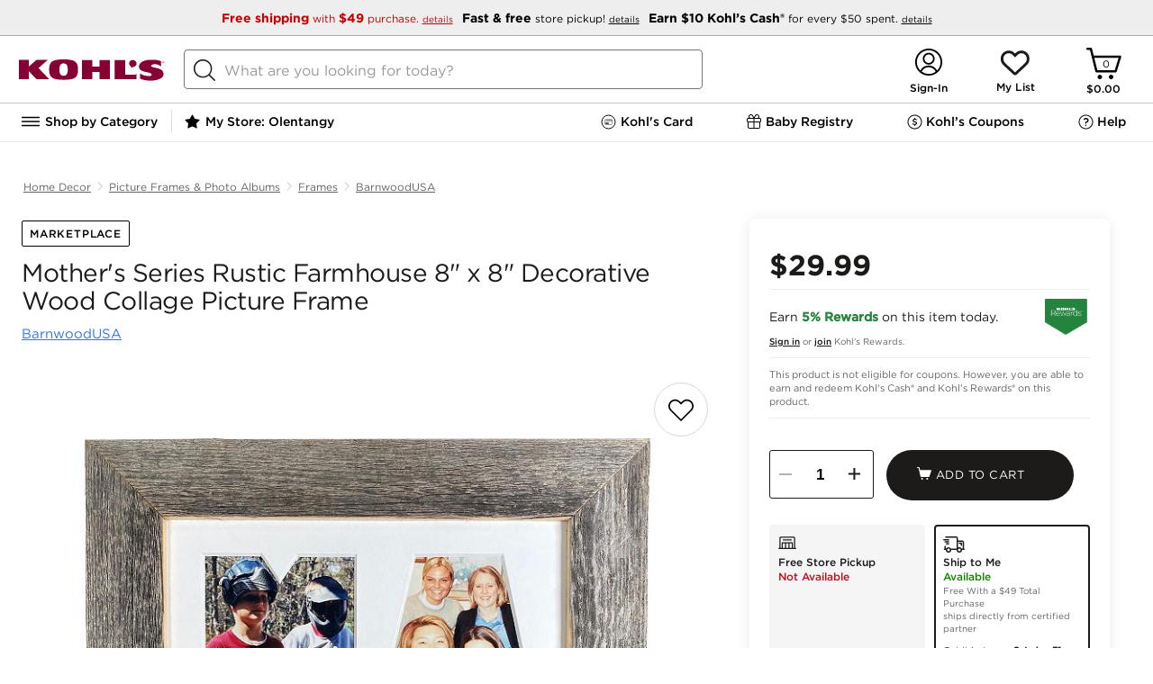

--- FILE ---
content_type: application/javascript
request_url: https://www.kohls.com/XJrjrsV2Rttq/KbZrOW/5mCb71/iEzib27z3r1NSr/EBg1KSZnAQ/Gxphe/To4HgYC
body_size: 175385
content:
(function(){if(typeof Array.prototype.entries!=='function'){Object.defineProperty(Array.prototype,'entries',{value:function(){var index=0;const array=this;return {next:function(){if(index<array.length){return {value:[index,array[index++]],done:false};}else{return {done:true};}},[Symbol.iterator]:function(){return this;}};},writable:true,configurable:true});}}());(function(){A();jKN();VDN();var gU=function(){return (dR.sjs_se_global_subkey?dR.sjs_se_global_subkey.push(mg):dR.sjs_se_global_subkey=[mg])&&dR.sjs_se_global_subkey;};var Hs=function(){jO=["\x00O+","A\n7\vrCP","5+!GJ0","C\x40\r","\'AB&>)4&","7+0,^(","-Q!Z","H\x40*\b","\"5\x00","!\f*\b\r84I3MA\f","5-Hd!KM\"[&$\r40Sk(I-[21<+\b\x40B^:\r\r(","BH\r75%\t"," qL","C","5-,_-","6.\r\\]c+=\vR8,","V+]L","\"N-E}.V\x00\n6oU","P","-2\'T0AG","^0<\\F\n,8\t07","-0&,#I+K[\n:\x3f;\r82\x07T6","r*OE\'[<<2\x070Z1,L>,^R0\t\\H/V!\f%#X!B$`c,\t\rq6&\t\x40\n&\t*\x00}bT*AO[\f\"V\'4!\x07Hd[Z\nc>\t_0b(h=LFm-%-flED7,B","\n\"*","0KF{","$\n\r\v%\'B","m5-!%+UKG\n","\f\x00=&","\r^Y*<\x3fmZ2\r]J\f*\v","O=K","}A )q$Id(G[ :","\'^6\rZF\fch\r#\'_=L\\\\-/","^G","\fZ-\b:306~","HL6\t","U \tVL\x079",":\t\v$0","\'\v","\\F\fc<26U#LAK6\b)>,SP!]\x07","^2\x00","\'M-K~1:","\'+Z0\\y1;>,\x00","X(\tOG\v3<\'=\x07Z0\t","\'*)\'","3qM\f*\r:3\'#N%K","^F\r7\v4",">,Z0",".\b>!\b4,","y5_","K",";c","O[\r&=\'\r\v","I!\vGF","%","*\b$\r"," $\'(","L\\/&\'\v#\x07Z","6\\\n\rCL"," $\t\r>/O!","V^!<A$6]-\x00B","#\t!0H7","!6I!",":\f>$\x07\v\nH\x40&[:!qN#AGG","\bK_ [!>","HuX","\bK_ 2)","\x40_*;0,^ ","\x3f#\x00B*g]1\'","&_yZ\x07.nF(",".\\-gM","\f#\vo+MA.,<","=400T1Z","2&d%\bAx,&\nft]\'6bD%)\t\r0;","--","\"F","\"-M!","","}n_h\x40R","$\t4/O6fL\'\r,R*\t","\f&)\b,20K0","<\r\r%",";L>6SZdOE\'[&q4W1\tFc8\t_\'V-]\x40-5%\t","3&R2\t\\","},U~",".\r4","3D\t5-","1\rh\\/-:>,","]Y*","\fM-\vO]1","V%",",$//4\'x+\x40L7&","\'KGD","\x3f-^\n\rCL","\f:",")\r","\"\b\x3f\r5","HMA\f,\r\f(,h\'GY\n\n\'","/\x00O","8","-/%","+\x00z6OP","<2\vC}Y","\r2","000T \to]","XL\b","","\r*","\"ch-\b>2::<i;kk9",";\t\v0O+WY\f","JD","K,\x40L","2-P-\t",".\t\v2*1B\tZy1;-8","4%&6","SZ","8H!","oGyV","\"10T6","\x40B","\vK]6&<06\'R)\t]].\v","\\","\")","1\x07I-I\x40:","9\x07/-",")\tCF\f:","\'z3gm","\\L\r&","\n,","7+^\rZA","H&!\b","&\r+\t24/I=","\\L,\r<","-]P 2-%-","0\f","W1\vGG\r<","!$6","\fasD","-","*\x3f+\x07Bd<BH\x07&\t","d\x40S","\x3f1\x07I1ZF\f","qZ\t+\t","$","-\n4!\x07R2\tzP&",",%0U#","<+\x00^","H0GY.11*\r>/6I6\\Z","\rLJ","\t*\',2-^\\F\f","-\n%+\\","F|X&*W\'UeTMdcd=c8sc","LF:","<-H!\bA^","#0I","T\'\x07YH\b&[0$\r\f9","\t )\x00","-\n!","-%\r","%b^3$OG/fP>/N0\tJ^h\r!.\nf","1","k3N","5#\x07Z","0R\v","\x3fFH\f&+!\vq\x00T3K[^/A\x3f","//6\'","\'\vO!]\x40-\b","\\L,\r\t\x004U0 GZ\n&:"];};var PD=function(X6){try{if(X6!=null&&!Zq["isNaN"](X6)){var wW=Zq["parseFloat"](X6);if(!Zq["isNaN"](wW)){return wW["toFixed"](2);}}}catch(tD){}return -1;};var VW=function(xg){return !xg;};var EU=function(bV){if(bV===undefined||bV==null){return 0;}var UP=bV["replace"](/[\w\s]/gi,'');return UP["length"];};var AD=function(){xW=["\b\x07ST",";l\v","9 \f\vM$$37N\x07(H\rY","\x07D;\x3f\r7","5","Z","\x07:I\x3f<,n;]K$",".3","P834Y\fAX","P;(6=2I",") \f","E","","$\f8","\x00*N)0)%","\f\vE\"","T5Y","6*\b","<]","b\nb:\n[3\r\b","","+=\tIC=1`O9[2N;~\n&\v\r","Y","$","1%\fN\"9h\x07\x3fv\tP$","3\t\x076\f","315Y7WU","_=YX","0[3\x3fT","9-) \bT#\r2S\v(L",":J\r\\*","J.j","73N\x00i","3\x07\f \x00D9","&R","X7","J\\-",")%","-","3\v\f\x07I<\tx#\x07j\r^.P;,","s11 \x40:\x00+=(\'U\bxnY$\f;\b \v","\fX/Q:","","L\x3f9","V=(%p6_U","\x00T#<4S","[221(\vE\b\")[\b9T","&","y.A3;\b","\x0741%Q,J","R:!.z\n1_\x00I","$[xh,{a\"];)\x00","1K<T,[+*U3&\x07","!0$$O=0i79Z_rp9k1+,>\"#>y+\'\x07M)`PyI","NqD","A\t684","\\\x07X","\fF#0","Z\x071T\rY\x00F.%1","9R<D1","!}Q\bV\nR&5u36\vD#\'!6#v\"$6v\t\x3fy)S\v=\v!-3\r9P:.\x07Ut,d25]&*3\f8\t\x00*l8\b.U!t)t2!])*3/\t&l:.Ut*d25]&\x3f*3\f=\t\x00*l:>.U1t)t25])*7/\t\x00l:.Ut,\t25]);*3\f*\t\x00*l8e.L=t)t2&])*1/\t&l:.Ut-R25])l*3\f\'\t\x00*l>.U9t)t2;])*0q/\t\x00l:.Ut)t25])\x3f*3\f%\t\x00*l=\b.Ut)t28])*4\f/\t\x00&l:.Ut)d25D6;*3\f8\t\x00*l9\b.U-t)t29])*7*/\t&l:.Ut*\t25])\r*3\f/\t\x00*l9>.U5t)t20])*6q/\t\bl:.Ut.t25]&*3\f\'\t\x00*l:\b.Ujt)t2\x3f])*7/\fl:.Ut+d25])\'*3\f!\t\x00*l8e.Ut)t20])*0\f/\t\x00>l:.\x07Ut.d25]&*3\f%\t\x00*l:.U=t)t2#])*7\f/\t\"l:.Ut)d25]&\r*3\f\'\t\x00*l:>.L=t)t2\"])*7q/\t\bl:.\vUt)t25])7*3\f*\t\x00*l9\b.U\vt)t2&])*4\f/\t*l:.\nUt+\t25])l*3\f>\t\x00*l9>.U=t)t29])*7*/\t\x00.l:.Ut,R25D6;*39((c:70}6({=z\rxqm\'3\f//0\'I*i\f}6(zQy6\x40d=\'3\f/K!S- t[\'yJBe2\x3fK/Y,6(j&-~\x07y)V2\r3!*88\nMm\r>H)~ =u1+n\v/*a::)r\n7Q)|\v\"m1-\'\"!-3\r&i:90^\v\nT\rxx\r-3!,(c*:;0}!\ty)|\nh\'3(\b2G\rh\"9+}\'{t26w\x3f\'3.*&=a:W\x07y)S\v=[9%#._! a:=\x07*\n7U)v\b5u5*TD#\"!>a::.q\n7Q)|\v#mj9\'0(\r\bS{;Gd9\'3.!U\bi:])3y\x07Z\x007b33*\".<b6h12H)z5uGs)/!M6h12\t)\\\b5u5*T\"!-3\r1:46nT\ty)|6])3* 6.B:}p\x07Z\x007g$\x073(1/!6%v6oUp:<n\'3r\'\x07!6#Y(.S~9e\v\rm3/3G/Y<u7s)l\x006d9\'3/\t(c(+\f}-y*h\x07\rW3S!&/\'b\x3f(Y\x00\ry;Z5u;+3!/!-N6]!p:<fl3)/!6(ff\bH)y\fI","\b4>2Y",">H>\\-\'\x40,","\x00P","<P44","","7T,06%p\t;S",":6(a:/.^\t\x3fy)t25]$;*/\t6(a&\t}\'[JuUUD\fi:15e>H2\x07DVmW3\x07/#/\x3fZ!\tfTM\fm6] v\"/=:2}\'q)|Vl2K\"%!&(b_UK\teEu1$3\'\'!6;Qc157s)l\x006fl3!/!6(fjU:H)z5uGwV\'!6#S6Ut)v\b5u3&\t!\'0Pt0^\v>\t)x.6u.+P/!&(a:o\t}\'\f*5n\'3W\x00a:=54\n7U|\x007f83\x07/!5<f6n\">H)t25]%(w,!< a:=54U\'\nznm\f\tK\'\x07!6#N\"<k}\'y)h[9%(w+\"!< a:=54U\'s1)W5(6,\'<a(6}\x3f+P\x07Z\x007f:0)/!8M\x00\bS{2\ru3\'3$\t\x00*I:rVmp1zq5u\'3\b7\'!6#w/$6f\'y+g;V19\'3(_V&*i:s^3y|\x007V3m3\f\x07/!\'OM\x00-U\'{;zu9\'3V\x07!6#i\"z6f\'y+d~19\'3W!4\bi:\fnM3y\"R&5u2D!\t6(c)n0}%9q)|\v3{;5\'8*\x07/!\'MM\x00-U\'{\nu\'u\'3)\\3,a:}3oH)t&5|l+w1[: 3N1]\v,K\ni%W\x3f&_\rr1Y\fQ)|\v8fu5\'\"!-[l:~\n\b\vP-nn1$3\'\")6l:}3nq)|V2\f(#5/3,a:0~\b<H\nPPj9\'0*9 :\b:~U\b1e\vDbW3\f/(g.b9]1mV;Z5u\x3f\'3+.\t\x00*I:\x07X.H\nP%\x3fu$D0(c-<n0}-y)Q\x00])3*94b:)}\'~\nX*5[9% R\"!< a::\x07soy)\\\b5u5\x07SD#\'!6*l:}\r,p|\x002Wm4_!2b:)}\'l2H*5D93*\\a&\t}\'Y\f*5[9%!u\'!63S!h.X!2\t)\\\b5u2.U(/T/!6(dz9+}\'|\"X$u2(4)/!B\x00\f}-y)P9G]#\r6\'<a(6}3<S)|\x000]19\'3\'\x07!6#g40}\r\r|\x003V\b(v2Y&.I:!XM:\t)j(u\'33U!6(d48)}\'l2L\b5u2.UK#\"!< a:<%sU\'}\vuU\v\'!\"!/!\"\rK:U\t+yJu\x07n:\r\x00(a:nPy)Q1G9\r3!-S08a:1\t9q)|\v.a+5\'8*\x07/!OM\x00-U\'{\t+u\x3f/3*9\\a1>:}\v7B^l\x00]%!W!4\bi:-h3y\"R&5u2SD!\t6(cn0}%9q)|\vV;5\'8*\x07/!dM\x00-U\'{>{\ru\x3f/3*:aS{\x3fk\ru9\'3w2a6\tf!aR\fjpV0\r/3Q\x3fH\v^!L2jtD\r-3!,(c/70}/+~Jj8v\x07-\"$ (cc70}-y*xpP7/3*\x3f3<a&)}\'\nv1e]\"+wYY&+k:\x00S{2zu-%\"!-9P:.U)t/V(u\f(+2\t6(g<5f!aLQl\x3fu\'$/(e/p]/\x3fy*j\x07VlgK\"%!&(bM }\r4w^l8w\x07-\'\"!+4 /:~.\x40\vSEu1$3\'\"!a&\f}-y*xpP7/3.D:2}\'I\x07Z\x007Ul7)2#\"#a6\t_!A\v>V0\f-3!-(cc70}/+z+\\\b5u3\f\f$$)/!;JM\x00+}\'~&L\b5u3*\t(!/\" 8M6h!1q)n\f 6: \\auj!V<P\x07\x00n8\v$+/!6(f7.\rs\'y)Ux=[9%(.W!08a:\vvS{2zu <\x07!6#m:x\rm>{\v>e2\b3 Y!4G;fB\x00(Qy)|])\'*u\t\x07!6#s446f\'y*_4u,&4)/!ZM<\f}\'\x00o\"L\b5u5&\t!&9/Z!\x07\vo\x00\rz1g25u q\f(cn0}-y)Pt\x00])3::\x3f#P<9\v}7z\x07Z\x007Pll*3)/\"\'<15fV7z)|u</(g.b9]1mV;Z5u;,\"!-EZP:}\bLJu1&.,!6.I:^)Q)|\v2V;5\'\"!-2 [l:}\r\v;Z5u\x3f\'3.\f*V&*l9 }\r4||\x003V\b(v2Y&/M+6}\'9p]\t&5u\n3*$1\\I:\nmM3y:5u12#\'!6#i\"$6U9Q)|\v=m3\x07M3!/#29N1>:}\vw^l\x00]%&+!4\bi:s\n7U|\x007c5i3\'!6#o/$6v\t\x3fy)S)3*$1A a::5)7Q)|\v`+5\'\"!-\x3f\fI:3XR\x3fy*P9V3:V5,(c(-7q)|1U#wY:\"/B\x00\v}7y\x07Z\x007`083)/!#o&\f\t+y\x07Z\x00=Ww6$;k:\x00S{<S$:[9%(.V\x07!6#o)r/Sz\f*5[9%\'/\r\x07!6#o`\n)}\'Q<R25])/*3)/#\x3f+H\x3f,o1m\b;Z5u1-\"$$)/!\\3a4)}\'Y<H*5[9%!V\x07!6#X4)}\'w\f0u&*/\t\x00l:.P\vSg\tkV!\"%/!h-0)}\'w<H*5[9%\r\'!63S!h.X!2\t)\\\b5u5k)\"!-7_I:sj31t)v\b5vo\t\'!6\'H\"\x3f\rq}#7z)|\t[9%0!< a:<%sS{\rz8u--2#\x07!6W\"\t:f34M\fx.6u*3)/\"2XH4\t}\'P1SEu1$3(_! a:=1\ny)Q-\'.\"!-30%A:<\f}\'9i|\x005[9%$,!< a:<.qS\f-ngU!+9XH~\bU\'p\vW0\f3j5,Va6\x07iU\nA\tjtg9\'3$)/!\\T&)}\'l\fu\vV3:-3!,V a:\x3f-\n7t)t&5u01WD#\x07!6#Z!>:~\v T\nP%DU\v$\"!-\x3fM+6}\'3\f]D =uR&0\v/(c8\t}\'K2jtP4W3$)/!&)}\'B2R&5v3\t+*,\'<a(6}\x3f+yJ08u\'1\r\"\'L(hpoy)H uR&0\v/(c8)}\'\f<K6[9%$,(c-0}#=Q)|\vBz:1%(!/#<>I:iy)Q\'/\'3.\bV&+h!1!Q)|GU\tk\rv\'!6U\"\t\x070fT\b\n\v6Y)\'3/\r2E-Ni\roH)t&5u\t\t3*\'9\\a)c\'s\'y+d\f\x40u,/\x07/!6.x#6)}\'q1\r%V#3!,9.a:\x3f5/\n7B","+R5T]*;\'\f\v"," \v%I8)U\t5]O(u+*\t*","`cKkT^%3=O}z>\x3f*G1qdSE<Z%*)b","1!\t\f\x008>34Y\b,,X\"M.*+\x40#L","A>/","\x3f)(\n","\f","\n(\bP(8\'%p5Q","!<2O","","zMt\x07","","O2.R;LR/",";TX/\x00l","4.4U\v9L\r","7-$\x00$\v","Z$\x00v,1 ","F","i5\b","#$R*Q\rN","[3Y","P\tNZ,\t ","074","3H\x07*L<O _70","U*7e4\x00","","\">0I","1","E2\x3f)","0]0","Yb","S\b%.",".QT#Q","B=8","1\t-N","\n9T/#<#W"," F.2(","T17[:;","_\t6^Z4U<2","S","9\x07K\rQ$]+393E","\rI\b8\x3f)P,A\vU S;","=\bE22W*","{#$XMo\'_:eG\vxj8[#V*","[2;\x07","O3.Y\v[X$m","R,","\x3f-c\"","\"4E4)2E.=Y\fX32[,*","\x00Q(","\'\'\")O","xR]373N\rT[#84I6\t1]373NU","9 \nE\t(.K9HX%",",\x3f\b*\r","|","W\x07Hw\bm_TX\vX\x07boiYb{\\,Q:wY37S","\b4)","I5","*135#E","T%","\x3f\fN","\bS","\x07[<84T\t<","\fX5W6+","0/$K\x07*]+R/A,,&","!(","C((34T+Qn1Q=6.6\b",">86","\x40Tc\vR$5<4][","=Y\fD\x00U*;","Y\v^$\x07G7<,ME%.","F","\b\tA[8&]4LHm-Ss7\b","\x00k:7","S;*\"3\t\r3\bT","\rE%<U\v=K\\,","\v","K","|","<W\vH,Z*\n(\x00","\r\fE","[Ik","UB\v5c","JS5Y;","$","684{\x075]\\%\x07","I\b/5O=\\","&\x40\b1 ","7M\vU,B;","04,YH|16U=5\t#","\b%$,Y","\")!H","\'(g>\fi4",">1,Y,k\rQ$]+3\"1","N5WXF,;\b\t\x07f\t>0s+","\fI$$qSo","\'X2\b\x006\t;\x00S","100\bR","3Q","]00\x00\t\n"];};var Bd=function(){if(Zq["Date"]["now"]&&typeof Zq["Date"]["now"]()==='number'){return Zq["Math"]["round"](Zq["Date"]["now"]()/1000);}else{return Zq["Math"]["round"](+new (Zq["Date"])()/1000);}};var Lm=function(g2,ZO){return g2>>ZO;};var AZ=function(){return [".3G&\\#40=5&jG_7","Q",";^A[","B-","TR0","8","\bI\'41=9","e*j","F2\x07Y:9","B!=","\x401$","c<o","rXHZl{wP!B<!Oh:9V\fa`c\b9+X\nPB\x07sxmMk[\x00y\x3fzs","%&\"","C%1\'2.,Y\x07","=\n^>\'I-#","\rK<\x00[%\":9","4E!\x07U-7","\'I\x3f_4","48\bK9C"," W","","&H","X4)7","%K","g\x3fS\x4076\tA#*\\< ","CO\t","\x3fz","\n\r;~","2,*9QsG","1E8\x07I","U$ZA,4#M\x07\n\\","s"," 0F\\4%F6\x3fQ>","Q","=\x3f",",5X0\v","\tF\"1","3ZA,-2]x-;Y-\"","3<3-\r[#GQ","D*$#","BR03","Y2989\'\f","Q\r^","nD","\\<<Z ",")04F%","F:\x3fI","9\nWQG","$>X=\nI3K",",4\x3fZ","<Q\"","0E]g0ndei\x40"," /(*","|","<.(","O$","\x00;/=U%W]7","aQPi]\"4>\vMq\b_=7/5","6L#C*",":R_77<[%2^4185*","5Y","$Y290:=;\f","L0",":5\vY4\"79-Y+K`:3#E\bS<!","l87+.(\fW","+%\b^4\x3f7\x3f;H","[\"=","q","\x3fU!&7\x40+\x3fI#","\b[","x9D6A<\x3fM\"%","]","d\'\bOk","BF1","s\rm","&F","/\rV[\\-`M%Kf1\x40<5X8-*3>PdH,c,Ut\x3fKKj/[h\f!B0%*89iWnn9]u\r","\'O","8u1z","\x40&4\tM<","\\3#m","\x3f[Y/3K\x3fI\x3f","&#*:=+]","^V","3M- ","k\tDV1,>\x40%K`5\'>","\r-Y-2^8\'&<<[\x07P","3/;, ","Q[&#<.\\>Q>7#[\'$86-/0"," J:D\r7^\'\"^(7!.(]","\x40U,2:F2","_7\x3f];1I","\bWr 28I%","F\x40","\'\b[98D8&","<\v]:a{&!\'.A+","Fz-42^0\x07","%s!9\" (&Y","C< O%5","\x00^","!28\n[4","4\\"," ","%I=","[^`&,2A$","%","[\\V 4","7\'B","\"24A%S-\'\x00K","\"3*T3]A\"\'2","0",")3Z-","G<)","$V","\x3fB%41","/;G*9E%(:==","\nY]^9","h:Z< (I $&=(","\nY","\bJ]P,,","V\x3f7\x00","C","!_77<[%2^","M\x3fr<3A&","I78-+\f;HFJ","\x4004","E","A\x3f","=]","\x3fD>\t","p7","$Z\'S<\\#5\b","9M8+\x00&4Ea;y\\r","4\bE\'41","*","Y*`","L$] ","\x3f1E\x3f;>.,\vK\t\\v128","L-$","6k","\tdb","Y],79",".%$I6","\fSW*.0"," ,2ZY*&\x40/A4#0","#N<87","\tO#83:",".!#\x40T03","O<1WN<0(c0&\\M[^&",":","n 6v{i","5|\'u57K&$","\\4\'","\x40.","\\>\'_.7\x00m)#","7+.$\v","S","\'UW","\rKW","Z7p",".,\v]2[\\.%#A2\'Y4;]\x3f\bx4\"7\'2.",".7E!$2E55& ","&&,.]]A","%H#85+.\rVSC3%3","r(5",">ZMAG,","E&.3Z","H\t","O<$O95+2=","h2\n","L\r(Lq& 9;T\x40 ^F$)9]k>D8;K:","I%","+;\f","|M%k"];};var KV=function(){if(Zq["Date"]["now"]&&typeof Zq["Date"]["now"]()==='number'){return Zq["Date"]["now"]();}else{return +new (Zq["Date"])();}};var MZ=function(){return ["\x61\x70\x70\x6c\x79","\x66\x72\x6f\x6d\x43\x68\x61\x72\x43\x6f\x64\x65","\x53\x74\x72\x69\x6e\x67","\x63\x68\x61\x72\x43\x6f\x64\x65\x41\x74"];};var pn=function Fm(SD,tV){var zW=Fm;for(SD;SD!=vR;SD){switch(SD){case th:{On=Mg*Gd+d4*NK;mt=OZ+Gd+Ls+g6*NK;DO=g6+Jg*Ls*d4+gK;Bn=Ls+OZ*Gd*gP-Id;hs=ZX+Ls+Jg*Mg+gK;SD-=ph;qs=Jg*d4*OZ-gP+gK;cV=Ls*gK+NK*g6*d4;UX=NK+g6*Mg+OZ;}break;case qq:{Ng=gP+d4;A2=Id*NK+OZ-Ls;jd=Ls+OZ*Jg-NK+ZX;JW=Ls*Jg-Id+g6;BP=OZ+Id+gP-Ls;SD=Cw;K6=gP+Gd+ZX-Id;}break;case m9:{vn=Mg*gP+OZ*Ls+g6;n6=Ls*gK+gP*NK*ZX;SD=pb;A6=gK*Jg*NK+ZX;cO=d4+Ls*NK+Jg-gP;Jt=Mg*d4*Id-gP*Jg;wg=Ls*Mg-Id-g6+NK;}break;case Z9:{p0=g6-OZ+Jg*Mg-ZX;Ug=ZX+Jg+gP*NK+OZ;OK=Jg*ZX-Ls+Mg*Id;U6=Gd+d4+gP*gK*OZ;AK=gP-Gd+g6*NK+Mg;sO=Mg*Gd-Ls-gK*Jg;SD=B9;st=d4+Mg*gK*Id+gP;BU=Mg*ZX*Id+g6+Gd;}break;case Lc:{PK=gK*NK*Id*d4*ZX;sd=OZ*gP+NK*ZX*Ls;SD-=E3;NZ=d4*gP*gK*g6-Id;bn=Jg*Mg-Id+Ls*g6;P6=gP*NK*Id-g6*Gd;UK=g6-OZ*Jg+Mg*Gd;}break;case rq:{var dV=tV[S7];SD+=O7;var OW=S6([],[]);var QK=wD(dV.length,ZX);while(JV(QK,WD)){OW+=dV[QK];QK--;}return OW;}break;case Cw:{bK=gK+Gd+gP+ZX;Mn=Gd*Id*gK+Ls-Jg;SD=Ov;qW=gK-d4+Id*OZ;m2=OZ*gK+d4*Gd;gZ=Gd+Jg*Ls-g6;xU=OZ*Ls-gK-Gd+Id;r6=OZ-gK+NK-g6+ZX;z4=gP*Ls+ZX+Id-g6;}break;case Wf:{GV=ZX-d4*g6+gP*Mg;bD=d4+OZ*gP*g6;mZ=ZX-g6+OZ*NK-Ls;SD-=cm;NU=Mg*g6+Ls-NK;CP=Jg+Ls+Gd*OZ*g6;Tg=gK*Mg-Jg+NK-d4;}break;case wb:{SD+=jH;VK=OZ+Id+NK+gK-Jg;Zd=NK-Jg+gP+g6-d4;Vd=OZ-Id+g6+gP+NK;Vs=NK+Id*Ls*ZX-Gd;c6=gK+OZ+Ls+gP+Id;c2=Ls-ZX+Jg+OZ;}break;case HN:{xD=OZ+NK+d4+g6*Mg;R6=gK*Mg+d4*Id;E4=gK*Id+Mg*g6-gP;S4=OZ+gK*Gd+gP*Mg;SW=d4*gK+NK+OZ*Gd;nV=gP+OZ+Id*NK+ZX;SD=Oq;}break;case UN:{bg=gK+OZ*Ls*Gd+Mg;fW=OZ*Mg-gP*Gd+Ls;SD=cm;mV=gK+g6*Mg*ZX+NK;Cg=Jg*d4*g6-gK*OZ;vD=NK-Id+gP*Mg-Jg;C4=Jg*Gd*gP-g6+gK;rg=Gd+g6*NK*d4-ZX;}break;case FN:{sg=Mg*Gd-Id-NK-g6;Md=Jg*gK+gP*Mg-Gd;FW=gP*Gd+d4+Jg*Mg;SD=GH;fs=Id+g6+Ls*gP*OZ;D0=Ls*Id+Jg*Mg-Gd;VO=g6+Ls+Jg*NK*Id;cs=Mg*gP+Ls+OZ+ZX;}break;case Zh:{jn=Mg*d4+gP*g6-Id;DD=Jg-Gd+gK+Ls*Mg;Sd=OZ+Ls+Mg*g6+Id;Y0=d4*ZX*gP*Jg+gK;Zs=ZX+Mg+g6*Id*Jg;SD+=mG;}break;case HR:{ZD=OZ*Jg*ZX*gP-Id;SD-=X5;gD=g6*Mg-OZ*Jg;fg=gP+NK+Ls*d4*g6;Pg=OZ*Jg*gP+g6-Gd;FP=Gd-gK+Id*NK*d4;ps=gP*ZX+NK*gK*Jg;}break;case Zc:{bW=d4-OZ+gK*Gd*NK;As=d4+OZ+Mg*g6-Ls;G0=Mg*gK-g6-gP*Ls;IV=Ls*Jg*OZ;gn=NK*gK*OZ-Jg-gP;dP=g6*gP+OZ+Ls*Mg;bs=Mg+NK*d4-g6*Id;SD+=gN;}break;case f9:{hX=gP*NK+ZX+gK*Id;XP=OZ+d4+Jg+Gd+Mg;p6=Id*ZX+OZ*Ls*g6;jU=Gd-Jg+gP*Mg;KP=Jg*OZ*Id*d4-ZX;SD+=L5;PW=d4+Gd*NK-gP+Jg;gt=ZX*gP*NK+Mg*g6;}break;case J9:{SD=Kf;B0=gP*Mg+Jg;UV=Mg*ZX*gK+Id-Ls;LZ=gP*Ls*OZ*ZX-Mg;lW=Gd*g6+Id*OZ*NK;EZ=NK*d4+Jg-g6*Id;w0=Mg*gK-g6*OZ;JP=d4+gP*Ls+Mg;Zt=gP+Ls+Jg+Mg*g6;}break;case P:{wK=Ls-NK*ZX+Mg*OZ;YU=Mg*gP+g6-OZ-ZX;SD=W9;JD=d4+Id-gP+OZ*NK;qZ=ZX*Mg*Ls-Gd*d4;kP=gP*NK+ZX-OZ+Id;Xg=Mg*g6-ZX-NK-d4;}break;case Kf:{TP=ZX*NK*d4+OZ-gK;Bs=Id-g6+OZ*Gd+Ls;SD+=bG;nn=g6*Id*NK-Jg+d4;m0=gP+Id-Ls+Mg*Jg;R4=Id+gK+d4*Mg-Gd;}break;case W9:{MP=Jg*NK+Gd-g6*gK;VD=Gd*Jg*g6+OZ-ZX;z6=ZX+Jg*Mg+Gd-NK;BO=Ls*Mg+NK*d4+OZ;kK=Mg*ZX*gP+Jg*g6;f4=NK+ZX+g6*d4*Jg;Ad=NK*gK*gP+Jg*Ls;WK=NK*Id*OZ-Ls*gP;SD+=Cf;}break;case Mm:{BX=gP*NK*d4-Mg;WV=Mg*Ls+gP*Gd*ZX;n4=g6*Mg-gK-Ls*d4;AW=ZX+Jg+g6*NK-gP;SD-=Qh;V4=OZ+Gd*Ls*g6*gK;}break;case qN:{Gs=gP*Ls*Id+NK*OZ;tg=gK*gP*Ls*Gd;SD-=T3;dK=NK*gP*ZX-Ls*Id;rs=gK+NK-g6+Gd*Mg;MD=g6*Mg-Gd+gP*NK;}break;case wN:{Nd=d4+gP-NK+Mg*g6;vW=Jg-OZ+Gd+Ls*Mg;w2=OZ*Ls+Jg*Mg+gK;lg=gK+Jg*d4+Mg*Id;GP=NK*Id*gP-OZ+gK;SD-=J;AP=NK+g6-d4+Jg*Mg;}break;case cm:{SD=VR;R0=Mg*Gd+Jg*gP+Id;gs=NK*Ls+Id+Mg*g6;w4=g6*Jg-Mg+OZ*NK;qg=NK*Jg-gK+ZX;PP=OZ*gP*gK*d4+g6;Ps=d4*Mg+ZX+OZ+g6;}break;case Dw:{g0=d4*NK+Id-Ls+gP;md=NK-g6+Mg+Id-Jg;nX=gK*g6-Ls+d4+Mg;SD=rf;H0=Ls*gK*ZX+Gd+Mg;}break;case Yv:{Y4=g6*Id+NK*Gd;SD+=Qh;BV=g6-Id+gP+NK*OZ;J4=Jg+gK*d4*OZ*g6;K4=NK*gP+Mg*Ls*ZX;}break;case Iv:{pW=OZ*Ls*Gd-gK+Jg;qK=Gd*g6*ZX*Jg-OZ;SD-=Yf;qD=NK-gP+ZX+Jg*Mg;X0=Mg*gP+Gd*Jg-Id;}break;case I9:{SD=vR;return VU;}break;case Gq:{j6=NK*OZ-gK*Jg-Ls;kW=ZX*g6+Mg*gP-NK;EP=Mg*gK+Jg*Id+Ls;L4=OZ*gK*NK-Ls*g6;SD=Y7;f6=NK*gP+OZ*Gd+Mg;U2=gP*Mg+gK*Gd*d4;}break;case kH:{Hn=Gd*NK+gP+Id*d4;SD-=xv;Ws=gP*Mg+ZX-d4*NK;nP=d4-Jg*gK+Gd*Mg;Qj=g6+gK*ZX+Mg+Id;Ll=Gd*ZX*g6+NK*Jg;pI=Gd-gK+OZ+Mg;}break;case Jw:{kQ=Mg*Gd-g6+gK*NK;MY=Gd+OZ+Mg*Ls+gK;SD-=rq;pT=gK+OZ+Gd+NK*gP;BQ=NK*Id*d4+OZ;EX=OZ*Id+Mg*gK+Gd;XA=g6*Gd+Mg*d4+Ls;}break;case KN:{zl=Jg*Gd*g6*ZX;ml=Jg*OZ*gK*Id+NK;tT=Jg+gP*Mg-Id-Gd;Wl=g6*Mg+d4*ZX+gP;nS=g6+Mg*gP+Id+ZX;SD-=Jq;JX=gK+Mg*Jg+OZ-ZX;N1=Id*Jg+Gd+gP*Mg;}break;case Mw:{cQ=d4+Jg*OZ*Ls-Id;VL=Id*Gd+gP*NK;cB=gK*Mg+gP*Gd+Id;Ox=Id*gP*NK+g6-d4;bM=Ls*NK*Gd-OZ-Id;Ap=NK+Gd*gP*Jg+Id;SD=Q5;}break;case NR:{TS=Jg*Mg-Ls*g6+gK;SD=H7;B1=OZ*NK-Id-ZX+Mg;Ol=Id+gK+NK+Gd*Mg;IA=g6*Mg-ZX-Ls-gP;}break;case fG:{Bz=Gd-NK+d4*Mg+gK;SD=KN;sA=NK+gP*Mg+Jg+d4;nI=d4+gK+NK*gP*Id;wA=g6-NK+Mg*Jg+Gd;QL=NK+g6*Mg+Jg-Id;fx=ZX*OZ*Jg+Gd*NK;}break;case P9:{SA=Ls*NK*ZX*d4+Gd;Tj=g6+Ls*OZ*Id;SD-=cC;I1=Mg+Ls+ZX+Id;wQ=Mg*gP+d4*ZX*NK;sp=gP-Gd+NK*gK+Jg;mj=Gd*Mg+Id+Jg+gP;}break;case pb:{Kk=gK*g6*NK+d4+OZ;pS=Ls*Mg-Jg-Gd;SD-=PG;Jl=Mg*gP*ZX-g6-OZ;Bk=Id+Mg*gP+Gd+NK;dT=g6*Ls*gK*Gd;Sl=Ls*Mg-g6;}break;case zN:{SD=vR;return jj(S7,[LT]);}break;case UC:{VS=NK-d4*Id+Jg*g6;Kj=Mg*Jg+d4-Gd*gP;Yl=d4+Jg*Mg-OZ-Ls;SD=lb;G1=d4*Mg+ZX;lk=Mg*OZ-NK*gK-ZX;tl=Id*gP*Ls+g6*Gd;}break;case Kb:{TY=NK*Jg-Mg+OZ-Gd;HM=gP+Mg*OZ-NK;gE=OZ*g6*ZX*d4-gP;UA=Mg*Ls+d4*Gd-Id;Pk=Mg*g6+gP+Id;RB=ZX*Jg*NK-Ls+Mg;SD+=gq;}break;case Z5:{RI=NK+Gd+g6*Mg;SD=Gq;Jz=Id-ZX+Jg*Ls*OZ;HY=d4+Gd+OZ*gP*Jg;NB=OZ*Gd*Jg+Ls+Mg;}break;case Pq:{YL=Id-ZX+OZ*gK*gP;Sx=ZX*OZ*Gd*Jg+g6;pk=Gd-gK+Id+g6*NK;Jp=gP+d4+NK+Mg*Ls;DY=Id+gK*ZX*OZ*NK;SD=b7;ZM=Gd+OZ*Mg-d4*gP;Vz=Id+OZ*Jg*gP-NK;}break;case F:{RE=Id-Jg+d4+OZ*Mg;wE=g6*NK+Mg*Id+gP;pE=NK*gK*ZX-OZ-gP;SD=HN;Gz=gP*Mg+g6+Gd+OZ;vp=Mg*Gd+gP+NK;dz=NK-ZX-gP+g6*OZ;}break;case l9:{jI=d4+Id*gK+Jg*Mg;SD+=JH;k1=Mg*d4-Ls+ZX+NK;nQ=NK*Jg*Id-d4-OZ;LY=Jg+Gd+d4*Ls*OZ;xX=Mg*d4+g6+NK-Ls;fF=ZX+g6*Mg-NK*Ls;sL=Ls+NK*ZX+g6*Mg;hj=Ls-Jg+NK*gK*gP;}break;case lR:{WB=Jg*Mg+Gd+NK+gP;kA=gP*Mg-OZ*ZX;vF=Mg*OZ-g6-Jg-NK;vA=g6*gK*NK-Id-Jg;SD-=vw;KY=NK*Jg+d4+Gd;}break;case vm:{var bE=tV[S7];SD=vR;XI.mw=Fm(wH,[bE]);while(MM(XI.mw.length,m2))XI.mw+=XI.mw;}break;case vw:{SD=vR;var Ik=tV[S7];Xj.JG=Fm(vb,[Ik]);while(MM(Xj.JG.length,GR))Xj.JG+=Xj.JG;}break;case Hm:{gx=g6+Gd*Mg+Ls*gK;l1=Jg+Mg*Ls;IQ=gK*g6+d4*ZX*Mg;SD=NH;FQ=NK+Mg*gP-Jg+OZ;jL=Gd*d4+Jg*Mg+ZX;}break;case t5:{fz=g6+gP*Mg-NK-d4;El=Id*NK+Ls+Jg*Mg;Nz=Id*Mg+Gd+ZX-Jg;K1=gP-gK-OZ+Mg*g6;MQ=Ls*gK*NK-g6+Jg;SD-=N3;YT=Jg*Id*gP*d4-Ls;}break;case mm:{SD+=cN;Rk=Mg*g6+NK-Ls+Gd;rS=Gd*OZ+Ls+Mg*g6;LQ=gK*gP+Id+Mg*g6;bL=OZ*Gd*Jg-ZX-g6;wp=Ls*Gd*gP-d4+Mg;}break;case EH:{SD+=qC;sl=Mg-OZ+Id+NK-Jg;Lj=ZX-Jg+OZ*Mg+d4;lj=OZ*gP*Ls-Jg;Ok=Mg+d4*Gd*NK-ZX;}break;case MG:{SD=Tw;U1=OZ*Mg-d4*NK-gK;TI=gP*Mg+g6-NK+gK;cj=Jg+Mg+gK+NK;ql=d4*NK-gK+Mg*Gd;XS=Ls*NK+Gd+g6+Mg;sj=Mg+Jg*ZX*d4;}break;case Zb:{nL=Jg*NK-Gd+ZX+Id;sS=OZ*Mg-Jg+gK-Ls;Ez=d4*Mg-ZX+gK*gP;HL=ZX+Mg*Ls+NK;SD=ZR;ck=gP*Mg-OZ-Jg-Id;}break;case U:{YY.push(hl);SD=vR;SL=function(dk){return Fm.apply(this,[vw,arguments]);};Xj(TQ,VW(WD),Rp);YY.pop();}break;case Vf:{SD=vH;OA=gK+Mg-OZ+NK*g6;zA=Mg*gP+Jg*g6-Id;Up=gK*NK*Id+ZX+Jg;tI=Id*Gd*NK+OZ*Ls;zM=g6+NK*Jg-Ls*gP;Yz=gK+gP*Mg;rF=Mg*Ls-OZ*gK-gP;JY=Mg*d4-gK*Ls;}break;case Af:{Wk=NK*Gd*Ls+Jg-ZX;fI=Mg*Gd+Id*OZ+ZX;SD+=fb;hT=NK*Gd*ZX*Ls;Ip=Mg*Jg-g6*d4-NK;xQ=NK*d4+g6*OZ;}break;case pq:{r1=Mg+d4+gP*OZ*ZX;SD=mm;xz=Gd*NK-Ls+Id-Jg;hx=Mg+Gd*d4+Jg*g6;zT=Ls-OZ+Mg*d4+gK;Ek=ZX+Jg*d4*gP;KE=NK+gP*Gd*Ls;kE=NK*OZ-Mg+gP-Jg;}break;case hC:{Zx=Mg-gP+d4*NK*ZX;Fj=Mg*Gd*Id-g6*NK;hQ=Mg*Id+d4+gK*ZX;Kl=gP*Mg-Ls-g6*Id;SD=gf;pj=Jg*Gd*OZ-NK-gK;}break;case dw:{cS=Mg*OZ+Id-Ls*d4;Il=Ls*ZX*Mg-Gd;ZI=Id+NK+g6*Mg+Jg;RL=g6+gK*Mg+Jg;fl=gK*NK*Gd-d4+Mg;WM=g6*NK-gP+Jg*Gd;Cp=NK+Mg*d4+g6+gK;SD+=lm;}break;case OR:{kM=g6*NK+d4+Mg+gK;rB=Gd*NK+ZX-gK+Jg;SD=Mw;KI=g6*Mg-Ls-NK-ZX;qz=Mg*Jg+Id+gP+g6;WI=d4*gP+NK*Jg-Id;zz=g6*gP*OZ+Jg+gK;}break;case s5:{hL=Mg*gP-Jg*gK*g6;EY=Mg*Ls+Gd-gP+ZX;Iz=Jg+Mg*g6+Ls-gK;qj=Id*Ls*gP*OZ-Mg;SD=T7;wF=ZX-g6+Mg*gP-Jg;Qp=d4-Jg*Ls+Mg*Gd;}break;case Xw:{Gd=Ls+d4-gK;g6=Gd+ZX;Jg=Gd+d4-gK*ZX+Id;OZ=Ls+Jg-g6+gK;NK=Id+gK*g6+OZ;Mg=d4+NK*ZX+g6*Jg;SD-=G;}break;case Pm:{FY=Mg*Jg+d4-g6;zk=Ls*gK+Id*g6*NK;zx=ZX+Id+gP*Mg+Jg;Al=gP*Mg-Jg;q1=Id*Mg-Jg+OZ-ZX;sT=Id+Jg*Gd*d4-ZX;Rz=NK*OZ+gP+Mg*Ls;SD=Ac;GL=NK+Id+gP*Mg;}break;case w9:{wz=gK*Gd+Jg*Ls*OZ;VM=gK*Mg-Jg+gP*g6;RQ=Ls*Mg-d4+OZ-gK;Hj=gP*Mg+Gd*Jg;JB=gK+gP-d4+NK*g6;GB=g6*NK*d4+OZ;SD=Vf;}break;case Qf:{sY=gP+Mg*Id-gK*Ls;SD+=p5;hz=Ls+Jg+Gd*gK*OZ;Hz=gK*Mg-g6-NK-Jg;c1=gK+d4*Ls*OZ+gP;}break;case n9:{lS=NK*gK+Mg*gP-Ls;Fx=g6*Gd*OZ*ZX;kB=Gd*Mg-g6-gK*Ls;sz=g6-Id+OZ+Ls*Mg;SD-=JH;FA=OZ*NK*Id+gK+Mg;AQ=g6*NK*ZX*gK;Bx=Jg+Mg*Ls+OZ*d4;KF=Id*Mg*gK-Ls-NK;}break;case B9:{JT=Id*Ls*g6*gK;UF=Mg*g6-d4+OZ+Jg;Tx=Id+gP*Mg-ZX+Ls;SD=Z5;bx=Mg+NK*Ls*d4+ZX;}break;case v3:{Ql=ZX+Mg*gP-Id+NK;UL=Ls*Jg*OZ-Mg+gK;mz=Jg*d4*OZ*ZX-Id;gp=Jg*d4*gP*Id;Ij=ZX+gP*g6*Id*d4;YM=gK+d4+OZ*Id*NK;SD-=L7;}break;case A9:{wL=g6-gP+gK*Ls+Mg;Wz=d4*Mg-NK-Ls;NI=NK*g6+Jg+Id*d4;SD=IH;BI=ZX*gP*Jg+NK+OZ;LX=OZ*Mg+gK-g6*NK;tQ=NK*Jg+OZ*g6+gP;}break;case Jh:{QE=NK*d4*Gd-Id*g6;dB=OZ+NK+gP*Mg+Ls;SD-=OC;Kz=gK*Mg+NK*Ls-ZX;GI=d4*Ls*NK-gP*gK;KQ=OZ*Mg-d4*Gd*ZX;}break;case zb:{SD-=Yh;Uk=Gd+g6*Mg+Jg-ZX;RS=OZ*Mg+ZX-Ls*Id;kS=OZ*Jg*gP-g6*Ls;fY=gP*Jg*Gd+Mg+OZ;UT=Mg*Gd+Jg;cA=Id*Gd*g6+Jg-gK;Dx=g6*Mg-Gd+Jg*gP;}break;case Ov:{lQ=gP+Jg+Id-ZX+g6;NL=gP*Id;SI=NK*Id*ZX+Gd-Ls;Fk=Id*gK*g6-ZX+Gd;qF=Jg+OZ+d4-Id;AB=d4+g6+NK-Gd;rk=ZX*Gd-Id+NK+Ls;KS=Gd*Jg-Ls-OZ-gP;SD=qC;}break;case Xh:{JA=Mg*g6+gP+gK-Ls;kz=Gd*Ls*NK+gK;Gk=Mg+OZ+Gd*g6+Jg;gS=gP*Id*Jg-d4;SD=Z3;ZE=Mg+NK-Gd-gP+Ls;}break;case C9:{SD+=vq;f1=d4+g6*Mg-Gd-NK;Uz=Mg*g6-Id+Gd*gK;Y1=gK*NK*OZ*ZX-d4;PQ=Mg*Gd-Ls-gP-NK;P1=Ls+Mg*gP-ZX-NK;dx=Mg*Gd+OZ-gP+gK;}break;case T7:{BL=ZX+NK+Mg*Id+Jg;D1=OZ+d4+Mg*Gd+NK;SD=Jh;lT=gK*NK+ZX+Ls*g6;jA=Jg+gP*NK-g6+Mg;Az=Mg+d4-gK+NK*gP;Dp=Gd*Mg-NK+ZX-g6;}break;case gC:{SD=QH;hI=g6*Mg+gP;Ml=gP*Mg-OZ-NK-Ls;Yx=OZ*g6*Jg+NK-Gd;tL=NK*gK*d4;}break;case Uq:{lY=Ls+gP-NK+g6*Mg;dA=Id*Mg+NK-OZ;dE=Mg*gP+Gd+d4-gK;IY=gK*Ls*Jg*ZX*d4;Xz=NK*gP+Mg+g6;QT=Jg+ZX-Gd+Mg*g6;SD+=nc;}break;case Eq:{Gp=NK*g6-ZX-Jg;vx=Mg*gP-gK+Gd+NK;Nx=OZ+Gd*Jg+Ls*g6;Kx=Mg*Gd-gP*Id*gK;FS=ZX+OZ*gK*d4+NK;cF=g6-Gd*ZX+Ls*Mg;SD+=Yv;}break;case rf:{Qx=Mg-d4*ZX-Gd+NK;gI=Ls+NK-Gd*Id+Mg;SD=HR;vB=OZ*NK+gK*d4;SM=ZX-gP*Id+Mg*OZ;RA=Ls+OZ*ZX*g6*Jg;kx=d4*Mg-Id*Ls*gK;LE=Mg*Gd+g6*Ls*Jg;}break;case GH:{jE=NK+g6*Mg+d4*Id;SD+=Pv;sI=OZ*d4*Gd+Jg-g6;jQ=Mg*g6-NK+Ls+Gd;Ex=OZ+g6*gP*gK*Ls;}break;case wC:{MI=Gd*g6+NK*gK*d4;KM=gK*Mg-Id-OZ*d4;SD-=V;RY=Jg-d4+OZ+Mg*gP;cL=OZ*Id*NK-gP*ZX;Pp=NK*Gd*gK+g6*gP;XL=Gd*g6*Ls*gK+ZX;Mj=Id+OZ*g6*Jg+Ls;Nj=d4*gP*OZ-g6-NK;}break;case Hh:{SD=hC;Cz=gP*OZ*g6-Mg-Ls;DA=Id*gP*NK-OZ;vj=OZ*Mg+Id-gP*g6;pX=gP*d4+OZ*NK-Id;DF=g6+OZ+Id*d4*NK;vS=Gd*Mg+Ls*OZ+gP;}break;case mN:{Fz=gP*Id+d4+NK*Jg;KB=gK*Gd+Mg+Jg-OZ;SB=ZX+Mg+g6*gK-d4;np=OZ*Mg-NK*gK;tp=d4-ZX+Id*g6*NK;SD=Dw;}break;case X:{var WQ=tV[S7];Nl.Dq=Fm(s9,[WQ]);while(MM(Nl.Dq.length,pY))Nl.Dq+=Nl.Dq;SD+=Q7;}break;case QC:{AA=d4-Id+Mg*Ls-NK;PF=Mg*OZ-NK*g6+Gd;QI=Jg*ZX*OZ*g6-Id;zp=Gd*gK-ZX+d4*Mg;DT=Jg*Mg-gK*g6-Gd;SD=P;gF=Mg+gP*OZ*gK+Gd;}break;case U7:{SD=Lq;w1=Ls+Jg+Mg*Gd+ZX;cE=Mg*ZX*Gd+Id-OZ;NQ=Jg*NK*gK+d4-Ls;NT=OZ+Jg*Mg+g6+NK;BT=Gd*d4*NK+OZ*Jg;}break;case kb:{SD=zN;for(var xj=wD(M1.length,ZX);JV(xj,WD);xj--){var jz=vM(wD(S6(xj,Bl),YY[wD(YY.length,ZX)]),CY.length);var WA=XT(M1,xj);var OL=XT(CY,jz);LT+=jj(Hf,[DS(IL(FB(WA),FB(OL)),IL(WA,OL))]);}}break;case MR:{wx=Id+Gd+Mg+NK-gK;gj=NK+gP+Mg;bY=gP*Jg+g6*OZ*ZX;SD=dH;vL=d4*NK+Ls+Jg-gK;lI=gP+d4*Mg-Jg*gK;}break;case ph:{gP=Gd+Ls-g6+d4*ZX;mg=d4*ZX+Mg+gP*gK;SD=h9;YQ=NK-Id*d4+Jg*Ls;WD=+[];vl=Id*OZ-g6+gK+d4;}break;case Pb:{YY.push(Fp);SD=vR;HI=function(xA){return Fm.apply(this,[Km,arguments]);};jj.call(null,M5,[AX,ZQ,R1,qp]);YY.pop();}break;case Vh:{pB=Ls+Id*Mg*d4+Gd;jS=Mg*ZX*Ls-gK-OZ;JE=Jg*d4+Ls*Mg-OZ;II=g6*gP+NK*OZ;ST=Ls*g6*OZ-NK-gP;Ak=Gd*OZ*d4+Mg;SD-=VH;}break;case Wm:{XQ=d4*g6+gP+OZ+Gd;zj=Gd*OZ+Jg;T1=gK+Id*OZ*d4*ZX;L1=Jg*OZ*ZX-gK*Id;SD+=hh;UQ=gK*Gd+g6*OZ-Jg;kX=gK+Gd+gP*g6+ZX;}break;case ff:{SD=EH;Lk=d4*NK*ZX+Id;x1=gP+Gd+Jg+g6*Mg;Q1=Gd+g6+Jg*OZ;H1=d4*Ls*Id*Gd-Jg;mQ=g6+Mg+Id-Ls;jx=d4*Mg-g6+Id-Ls;pz=NK*Ls-gK+Mg*Gd;}break;case Rc:{SD-=xG;Pz=Jg*NK-Id+OZ+Gd;OM=Gd*gK-Ls+Mg*g6;lA=OZ*gP*gK*d4-Gd;Bp=ZX+g6*d4*gP;Sz=gP*NK+Gd-g6*Ls;xI=gK*OZ*Id*g6-Ls;DB=Jg*Mg+Gd+gP-gK;QY=d4*NK*gK-gP*ZX;}break;case wH:{var A1=tV[S7];var MA=S6([],[]);for(var ES=wD(A1.length,ZX);JV(ES,WD);ES--){MA+=A1[ES];}return MA;}break;case dH:{SD=Jq;OY=OZ*Id*Gd*gP+Ls;Pj=gK*g6*Jg*d4*ZX;bT=NK*OZ*Id-Gd-ZX;kj=Mg*gP-Ls*Jg;rl=d4*Gd+OZ*g6*gP;}break;case fw:{SE=Gd*Mg-g6-d4+OZ;pp=Mg*g6-NK*OZ-Gd;AY=Gd*g6*Jg-gK-Id;gL=Gd*Mg-OZ-Ls-d4;Aj=Gd*NK+OZ+g6+Mg;SD-=GN;}break;case vb:{var zY=tV[S7];var VU=S6([],[]);SD+=zv;var CB=wD(zY.length,ZX);while(JV(CB,WD)){VU+=zY[CB];CB--;}}break;case gN:{Wx=Gd*Mg+NK+gK*Ls;wM=g6*ZX+Mg*gP+Gd;SD-=nH;kL=Mg*gK+NK-Ls+Gd;jp=g6*gP+Ls+Jg*Mg;qI=gK+d4*Gd*NK-Id;EQ=gK-g6+NK*gP-ZX;V1=gP*Mg+OZ*d4+gK;rx=Id-Mg+Jg*Gd*OZ;}break;case Uc:{Np=gP+Gd-Id+Jg*Ls;AX=Jg+g6+NK-gP-ZX;WL=Gd*Jg*ZX+OZ;nB=Jg*Id+ZX+gK+Ls;gz=Id*g6+NK+OZ*gK;sx=OZ*Ls*gK;Fp=NK*g6+Gd*OZ*gK;SD=t7;}break;case g7:{PS=gK+Id*NK+Mg;wk=NK*Ls+Mg-d4;Lz=d4*Mg+g6-NK+OZ;Op=Gd*OZ+gP+Mg*Jg;zI=gK*ZX+Mg+gP*NK;WY=Gd-g6-gP+Mg+OZ;SD-=E;}break;case Tw:{Qk=OZ*Jg+Ls*Mg-ZX;nx=Jg*NK+g6+Id*Ls;mL=Mg*gK-g6+d4-OZ;MS=gK+Ls*Jg*OZ;Gj=OZ*gK+Jg*Mg+ZX;mp=Gd*gP*OZ-ZX;SD=m9;Cl=NK+Mg*g6+gP+ZX;}break;case hG:{CI=OZ+gP*ZX*gK*g6;WT=Id+NK*Gd*gK-Mg;cz=Ls*NK*d4+OZ-Id;xM=d4*ZX-gK+NK*g6;Vp=Id*g6*NK+OZ+ZX;SD=Dh;}break;case d5:{LI=gP*g6*Jg+Mg-d4;VA=g6*OZ+Gd*Ls*gP;XY=Jg*Mg-gK*gP;IS=gP*Mg-d4*Jg+Ls;cp=gP*Id*NK+Ls-d4;NE=d4*Mg+Jg*g6;dF=Mg*d4-Ls+Id*Jg;SD+=PG;mA=Id*gP+d4*Ls*NK;}break;case z7:{qT=ZX+Id*Gd+Ls*Mg;SD=ff;hB=NK*gK*Jg+Mg+d4;Sj=OZ+Gd*gP*Id-d4;DL=Mg+gP*gK+g6+ZX;Zl=Gd+Jg*NK+Ls+d4;}break;case p9:{HB=gK*Mg-d4*OZ;CT=Jg+gK+Mg*Ls-d4;ZS=g6*Ls+d4+Mg*Gd;TA=Jg*Mg-gP+NK-gK;sF=Mg*Jg-gP+Id-ZX;SD=G9;YB=gK-Gd+Mg*gP-OZ;xS=Jg+d4+Gd+Mg*gP;}break;case Z3:{rQ=Mg*OZ-NK*gK+Gd;BE=Id-gK+gP+d4*Mg;Zj=gP*Id*NK-Gd-Mg;SD-=dv;SS=Gd-Ls+Mg+OZ*NK;bA=Ls*Gd*ZX*NK+OZ;}break;case Oq:{PE=Jg*Mg-Ls-d4*Gd;SD-=Xh;UI=OZ*Mg+ZX+gK-Ls;qQ=Ls+OZ*Jg-ZX-gP;Oj=ZX*Ls*Mg+Gd+OZ;}break;case G9:{RM=NK+g6+d4*Mg;fB=Gd*gP*OZ+Mg-Ls;tY=Id*gP*Gd;SD+=gq;Tk=ZX*gK*Mg-Id+NK;wB=Ls*d4*NK+ZX-Gd;YI=Mg*Jg-OZ-Gd-NK;}break;case Jc:{var Ul=tV[S7];var xT=S6([],[]);var LA=wD(Ul.length,ZX);while(JV(LA,WD)){xT+=Ul[LA];LA--;}return xT;}break;case UH:{dS=Mg+Ls+NK+Jg*gK;b1=NK*Id+ZX+Mg;dY=Mg*gP-NK*d4+Ls;S1=Id*Mg-g6+gP-NK;SD=k7;OS=Mg-ZX+gP*Jg;C1=Id-ZX+Gd*Jg*OZ;UY=Id*gP*Gd*Ls-Jg;}break;case D9:{OI=NK+Id+Ls*Mg-OZ;JL=NK+Id+g6*d4*Ls;Wj=gP*Mg+Gd*Jg+Ls;pY=Mg+Gd*ZX+OZ*d4;Vk=Jg*Mg-Ls*g6+d4;SD-=G3;ML=NK*gK-g6+Jg-Gd;KL=Gd*NK*ZX-g6-gK;}break;case Th:{FL=Jg+Gd*Ls+NK*OZ;SD=MG;LB=Mg-gP+NK*Id+Gd;VY=Gd*NK-gP-ZX+gK;sB=Jg+Mg*g6-Id*Gd;qA=ZX*Jg*Id+Gd*Mg;E1=gK*Gd+Mg+NK;}break;case s3:{TM=ZX*Gd*Jg-d4*gP;SD=wb;CQ=Jg+gK+ZX+Gd+OZ;dQ=ZX-gK+OZ*Ls;qE=g6+NK+d4*gP+Id;}break;case ZR:{DE=NK*ZX*OZ;XE=g6*d4*NK-Mg-Gd;FT=Ls*ZX+gK+gP*Mg;WE=Ls*Mg-g6*d4*Id;F1=Mg*g6+NK-Ls*Gd;AL=Jg*g6*Gd*Id+ZX;nz=OZ*d4*Gd+Mg*g6;SD+=N7;wI=Ls*Id*gP*g6-d4;}break;case EG:{NA=Ls+Gd*g6*gP;SD-=GC;hF=Id+Ls*gP*d4-g6;UB=Mg+gP*g6;Bj=OZ+Mg+Gd*gP-ZX;Px=NK*Ls*Id+Jg*gK;vE=Gd*Mg+g6+OZ;}break;case qc:{IM=Mg+Gd*OZ+NK+d4;PA=OZ*Jg+Id-g6+gP;SD+=qN;VQ=gK*Mg-d4-ZX+Jg;lL=OZ+gP*gK+NK*d4;}break;case dv:{YY.push(Wj);bj=function(bS){return Fm.apply(this,[X,arguments]);};Nl.call(null,tB,Vk);SD=vR;YY.pop();}break;case Ab:{SD=vR;YY.push(BY);TX=function(wY){return Fm.apply(this,[vm,arguments]);};jj(Eh,[Gd,Fk,jd]);YY.pop();}break;case gf:{Xl=g6*Jg*OZ-gP*Ls;EI=Ls*OZ*g6+NK;cY=Mg*g6+Gd*OZ-ZX;tA=Gd+gP*Ls*Jg-OZ;EE=OZ*Id*NK-d4-g6;SD+=CN;}break;case Q5:{jM=NK+Jg*OZ*gP+ZX;Yk=Jg*Mg-Gd+gP*gK;BA=ZX+Mg*gP-OZ-g6;QQ=Mg*OZ+ZX-Jg-d4;SD-=f7;Rj=Jg-g6+Mg*Gd-gP;xY=gP*Mg+g6-Jg-d4;}break;case YG:{YX=g6*Mg+OZ*gK+ZX;Hp=gK-Gd+Id*Jg*NK;zE=Gd+Jg+NK+Mg*d4;Zp=NK*Gd+Mg+OZ-gK;SD=U7;kl=Mg*Ls-gP+g6-OZ;Dj=Mg-gK+Id*g6*OZ;}break;case Y3:{sQ=gP*Jg*g6+NK+Gd;Z1=Gd+Id*NK*ZX*d4;SD-=j7;xx=gP*Mg-d4*Gd;pL=Id-Ls*g6+gP*Mg;}break;case Fv:{tB=gK-ZX+Id*NK;GT=Gd*d4*gK-Id-Jg;Rl=ZX+NK+OZ*Ls-Id;SD=Q9;AE=Jg*gK+g6*d4;NF=gK*gP+d4*Gd+Ls;qM=Gd*ZX+g6*gP;JS=NK+OZ*d4;dL=NK+Gd+d4*Jg+gK;}break;case Hv:{Fl=Mg*Id+NK-g6;bk=OZ*Id*NK-Gd;zL=Id+Mg*Jg+NK+gP;SD=Qf;m1=Mg-Gd-Id+gK*NK;lE=Mg*Id*gK+g6-Gd;p1=gK+gP*NK-Gd+ZX;}break;case qC:{ll=ZX*Jg*Gd-OZ+Id;ZF=g6+Jg+OZ*gK-Ls;SD-=RG;LM=NK+d4*Ls-Id+gP;nk=Id+gK*OZ+NK-g6;IT=g6+Id+gP+Jg;}break;case O7:{cx=Id+g6*Ls*gP*gK;Cj=Id-OZ+Mg*g6-Jg;PB=Mg*Ls+Jg*Gd-gP;qk=g6+Ls*gK*NK+gP;SD=Zf;tM=NK*Jg-Id*Gd;gT=d4*Ls+Jg+Mg*gP;mY=ZX+g6*NK*Id-Mg;Gx=Jg*NK*ZX+OZ*gP;}break;case b7:{PY=Mg*gP-Gd-Jg-Ls;Gl=gK*Mg+OZ-Jg;KA=g6*Gd*Id*gP+Jg;AM=gK+d4*gP+Jg*Mg;SD=zv;gB=Gd+NK*Id*gK*d4;pQ=Jg*NK+Ls+Id*Mg;}break;case g5:{j1=d4*Mg+Ls+OZ*g6;SD+=Kb;fA=ZX-NK-gP+Mg*Jg;HS=g6-Mg+OZ*gP*Jg;bI=Ls*OZ-ZX+Jg*Mg;YS=d4*Jg*g6-ZX-Ls;}break;case t7:{xE=Jg-OZ*ZX+NK*gK;SD-=Jw;ZQ=gP*Ls+d4*gK*NK;R1=g6*Jg*ZX+d4+Ls;qp=d4-Gd+Mg+NK+Id;hl=Jg-g6+Mg*Gd-d4;TQ=Mg-Gd+Jg+Id*d4;}break;case VR:{dM=gK*Jg*ZX+gP*Mg;AT=OZ+gP+NK+Mg*g6;ZL=OZ+Id*NK*gP;nA=g6*Mg-d4+gP*Jg;SD=O7;}break;case NG:{Qz=OZ*Mg+gK-ZX-gP;kI=Gd*gP+Id*Mg-d4;zB=g6-Id+Gd*OZ*gK;TE=Mg*Id-gK+gP*NK;hp=Mg*gK*Id+NK*gP;SD=MR;kp=gP+OZ*Gd*g6+Mg;VE=g6+Mg-OZ+NK;Tl=gP*Mg+NK+g6*OZ;}break;case QH:{YA=Jg*NK-Ls-Id;SD+=Xq;LS=NK+Gd+Ls+Mg*Jg;MT=gP*Gd-d4+Ls*Mg;Lp=Mg*Gd*ZX-g6;O1=Gd*gP*OZ+Id;}break;case h9:{SD=qq;JI=Id*d4+Ls+gK+gP;rM=ZX*gK+Id*d4;gY=ZX*g6+d4+gP-Id;hE=g6*ZX+d4*gK-Ls;}break;case DG:{return rp;}break;case cb:{GS=gP*OZ*gK+Jg-Mg;zS=OZ+Mg+Id+gP*Ls;SD+=N5;vQ=gP*Gd*gK+d4+Ls;dI=OZ*NK+Mg*Gd-Id;}break;case Lq:{Mx=NK*d4+Jg+Mg*gP;hY=Mg+Ls*NK-OZ;SD=DR;sE=g6*gP*Gd+OZ-ZX;bQ=Gd*OZ*gP*Id-ZX;cI=NK+gP*Mg+Gd+Ls;d1=OZ*Jg*g6-Ls;Cx=Id*Jg*Gd*OZ-Mg;}break;case V7:{tE=gK+Mg*Gd+g6+NK;DM=Gd+gP*Jg*d4*gK;Hl=NK*OZ+Mg+g6+d4;mE=OZ+NK+Mg*Jg-ZX;Pl=Id-Ls+Gd*OZ*gK;KT=Mg+OZ+gK*g6*Jg;SD=Kb;EL=Gd+OZ*Id+Ls+Mg;}break;case DR:{VI=NK*Ls+OZ*gP*Jg;SD=l9;rT=OZ*NK-Mg-Gd-Ls;OT=OZ*Jg*Ls+d4+Id;jY=gP*OZ+gK+Jg*Mg;fp=d4*Mg+g6*NK-gP;dp=Gd*gP*OZ;}break;case Jq:{WS=Id*Mg-g6+NK*gK;Dl=g6-ZX-d4+Gd*Mg;PT=d4-Gd+Jg*Mg-OZ;BB=gK*Jg*Ls+d4+gP;SD-=gf;n1=OZ+gP*Ls+Mg*g6;Xk=OZ*gP+NK+g6*Ls;}break;case Ac:{HE=Mg*Gd+ZX-OZ+NK;SY=NK+Jg*Mg+gP*Gd;SD+=S5;GE=d4*ZX*Mg*Id;Yj=ZX+OZ*g6+Mg*Gd;HF=g6*Mg-gP+Gd-Id;}break;case Uv:{Zz=Ls*OZ*Gd*Id+NK;SD=OG;Jk=Mg*gP+Ls*OZ-gK;nj=Gd*Mg+OZ-NK*Ls;Wp=Gd*OZ*g6+Jg-Mg;Zk=gK*Ls+Jg*Gd*g6;}break;case hq:{mI=OZ+NK+Ls*Mg+gP;GA=gP+Mg*gK-Ls*Jg;mM=Jg*NK+gK-d4*ZX;nY=g6*NK-OZ+ZX+Mg;hS=Mg*gK+d4+Ls*Jg;CM=Mg*d4-Jg-gK+g6;OE=NK*gP-Ls+g6*ZX;SD=g5;Vx=d4-Ls+gK+OZ*NK;}break;case Nq:{W1=Jg*d4*Id*OZ+Ls;NS=gP*g6*OZ-gK;PL=d4+gK-NK+Mg*Gd;AS=gK*Gd*NK-gP;SD-=LG;}break;case IH:{SD+=O9;vI=Mg*Jg-gP-Id*g6;DQ=Id+Mg*Jg-gK-ZX;BM=Ls-ZX+Mg*Gd;gQ=Jg*NK+Mg+gK;SX=Ls+gP*Gd*gK+Mg;fQ=Mg+gK+g6*Id*NK;}break;case CC:{qY=g6*Mg-Gd-Id*Ls;SD=CH;vk=gP+g6*OZ*Ls+Mg;kk=OZ*Ls*Jg-NK-ZX;bp=Ls+Id+g6*OZ*gP;}break;case R7:{FI=Jg*Mg-gK*Gd-ZX;QS=g6+d4-NK+Mg*Ls;rI=d4+gP*ZX*Ls*OZ;XB=Jg+NK*g6-gP-d4;SD=KR;vz=Ls*Mg-d4+gK-gP;lp=d4*g6+Jg*Gd*gP;X1=NK*gP+Mg+Jg-ZX;Tp=Mg*Jg-NK+OZ;}break;case Tv:{nT=Gd+NK*gP+Id-g6;SD=UN;Kp=Gd*Mg-Id+OZ+gP;CL=NK*Jg+Id+Mg*Ls;OQ=Ls*Mg-gP+Gd;IE=d4*NK*Ls+Jg*gK;lx=Mg*Jg+NK-Gd-d4;Uj=Mg*Gd-NK*Ls-Jg;mB=Mg*gP-Gd-g6-Ls;}break;case PC:{gl=Mg+OZ*Gd+ZX-gK;Lx=Gd*Ls*Id+NK*gK;NM=gK+Id*NK+Mg-Jg;CF=Ls*NK*ZX-g6+d4;IB=g6+gK*d4*gP*Gd;rj=Gd+g6+gK*Ls*OZ;SD-=C5;}break;case LH:{jB=OZ*gP*Jg+d4*g6;sM=Jg*Mg+Ls+NK*ZX;SD=Dc;vY=Jg*Id*gK*gP;GY=Ls*NK*gK;}break;case Zf:{fM=ZX+Jg*OZ*d4;YE=g6*Mg-gP-Jg+Ls;SD=Ob;mT=d4*gP*ZX*g6+OZ;ZY=Ls*Mg-gP+g6+ZX;ET=d4+OZ*g6*gP+Ls;EA=NK*d4*g6-gK+Jg;}break;case wG:{Dk=Mg*gP-Id+Gd*OZ;nl=OZ*g6*gP-gK*Jg;SD=QC;pA=g6*Mg-NK-Ls-gK;UE=Gd*Mg-gP-Jg-NK;Yp=ZX*Mg*gP+Id+gK;}break;case FC:{gM=Mg*gK+Jg*d4-NK;Dz=gP+NK*Gd;tx=Gd*Jg+NK*Id*gP;SD=YG;RT=Jg*Mg+Gd*Id*d4;J1=ZX-OZ*Id+Mg*Ls;FM=Jg*Mg+Gd*ZX+gP;}break;case Ob:{ZA=OZ*NK+Id*g6;SQ=d4+gP+gK*Mg+Jg;mx=Id-OZ-d4+Mg*Ls;SD+=Uw;TB=Mg*Jg-d4-Ls*Id;MX=Mg+NK*OZ+Jg-Gd;nM=Id+NK-gK+Gd*Mg;}break;case zv:{jl=NK*gP+Gd*Mg-Jg;Ck=gK-Id+Ls*Mg+Gd;SD=F;Hk=gK*NK*OZ-Jg*Ls;lz=Ls*Id*ZX+OZ*g6;}break;case Dh:{SD=pq;XM=Mg*Ls+g6+Gd+ZX;Mk=OZ*Jg*Id-Gd+Ls;px=NK+OZ*d4+Mg+g6;NY=gK+Gd+Ls*NK+gP;qL=OZ+ZX+Mg+Jg*gP;}break;case I7:{rY=d4+NK-g6-Ls+Mg;Vj=gP*NK+Mg-Jg-g6;QB=ZX+gK+Id*NK*OZ;Sp=Id+ZX+Mg*d4+gK;qB=g6+ZX-Gd+Mg*Jg;SD-=jw;}break;case Ib:{SD=vR;YY.push(vx);bz=function(FE){return Fm.apply(this,[cc,arguments]);};jj(RH,[Nx,QA,xB,Rx]);YY.pop();}break;case H7:{SD=g9;US=Mg*Gd-Id-d4-Jg;Hx=NK+Mg*g6-Gd;cl=g6*NK*gK+Gd*Id;jT=NK+Mg*d4-Gd-Id;Xp=NK*Jg+Mg+ZX+d4;BS=ZX*Mg*Jg-g6*gK;HQ=NK*OZ-g6+d4*Jg;}break;case W5:{Rp=Id+ZX+d4+Mg*Gd;dj=Gd-gK+d4*OZ+NK;FX=Ls*g6*gK-Gd-OZ;xk=NK-Gd-gK+Jg*g6;tk=NK-Id+Jg+Ls*g6;SD=UC;}break;case CH:{Sk=ZX-d4+OZ*NK-Jg;SD-=Fc;ME=Mg*gP-Jg*Ls-Gd;Ej=d4+gK+gP*g6*Jg;QM=Id*Mg-ZX+gP+NK;HT=Gd*Mg-OZ+g6;}break;case lb:{Mp=Gd-Mg+gP*d4*NK;SD-=sC;tj=Mg*Jg-NK+OZ-Id;HA=g6*Mg+OZ*Gd-Id;zX=gK*NK*Jg-g6;}break;case dq:{OB=NK*gK-d4+Ls+Jg;GF=g6*Mg+ZX-Jg*Ls;bB=ZX*gP+d4+Mg-Gd;fE=g6*Mg-Gd-NK-OZ;Ix=NK-Gd+OZ+g6*Mg;DI=ZX*Jg*Id*NK+Mg;SD=Th;}break;case KR:{hk=gK*Gd*Jg+g6*Mg;xL=Jg*gP*Gd-Ls+OZ;Oz=Mg*gP+NK+g6-Jg;wS=Mg*ZX*Jg+Gd+Id;lM=OZ*NK*Id-g6-Jg;Mz=gP*Ls+gK*NK*g6;SD-=T;}break;case rR:{g1=OZ+Id+NK*d4*Gd;fS=Mg*OZ-Id-Ls*NK;mF=Mg*gP+NK*Id*ZX;Nk=Ls*Mg-Jg+ZX;SD=D9;}break;case k7:{Vl=Mg*Gd-d4*ZX;SD=hG;pM=Id*NK-gK+Mg+Jg;fL=g6*Gd+NK*d4-ZX;hA=NK+gP*Ls+Mg+ZX;GM=NK*OZ*gK-g6-Gd;ZB=gK+Ls*NK*ZX+gP;}break;case cc:{SD=vR;var hM=tV[S7];Jj.hw=Fm(rq,[hM]);while(MM(Jj.hw.length,c9))Jj.hw+=Jj.hw;}break;case Dc:{Ax=OZ+Mg*Gd-g6;bl=d4+Gd*OZ*Ls+Jg;qS=Ls*Mg-gP*Id;CE=Mg*d4-Ls+Gd+g6;SD-=QC;dl=NK*Jg-ZX-Id+gP;JQ=OZ*Id*ZX*NK+Mg;UM=g6*OZ*Jg+NK;}break;case G:{LL=Mg*g6-Ls*Jg*d4;kY=OZ+Ls+Gd+Mg*Jg;rA=gP-d4+g6*NK*Id;SD=t5;AI=Gd*Mg-Ls+OZ*gP;MB=NK+g6*Mg+gK+Jg;fT=OZ*Mg+gK-NK+Jg;}break;case BR:{SD-=vR;vT=NK*Ls*ZX+gK*gP;nE=g6*Mg+Gd-gK-Id;fk=Jg+Gd*Mg+NK*g6;WF=NK+Ls*Jg*OZ+g6;Xx=NK*Gd*Ls-gK*ZX;}break;case NH:{SD-=cG;EM=OZ+d4+Jg*Mg+Ls;xl=g6+OZ+Mg*Ls+Gd;TL=Jg+Gd+OZ+Mg*gP;VT=Ls+d4*NK*Id;JM=Ls*Id*gK*gP*d4;mS=gK*d4+NK*OZ+Jg;RF=Mg*d4+g6+NK-OZ;}break;case BC:{QX=g6+Mg+Gd*Jg*gP;VF=Gd*ZX*Mg-gK*OZ;CS=gP*Id*NK+Gd-d4;wT=gP*OZ*g6+gK*ZX;fj=Mg*g6+NK+gP+Ls;rL=Gd+d4*g6*NK-Mg;SD=Rc;}break;case pG:{Tz=ZX*NK*OZ*gK-Gd;mk=d4+Gd*Ls*gP*gK;bF=gP+Jg*Mg+d4*gK;SD=Tv;qx=ZX+Jg*g6+d4*NK;GQ=Mg*Ls-NK-d4+Jg;cT=Jg+d4*Mg+Ls;}break;case g9:{rE=g6+Gd*d4*OZ+Jg;jk=OZ*Gd+NK+ZX-gK;lB=gK*NK+Ls*gP*g6;rz=OZ*Mg-Gd*g6+Ls;SD=Iv;TT=Jg-ZX+Gd*Mg;}break;case xf:{VB=d4*ZX*Mg-gK-gP;SD=g7;ZT=Gd*Mg-NK-gP-d4;gA=ZX-d4+NK*g6*Id;zQ=Jg*Mg-Id+gP*ZX;wl=Ls*Mg-Gd*gP-NK;gk=NK+Ls+Jg*g6-d4;}break;case r7:{Ep=Id*OZ*d4*g6;CA=Jg*gP*ZX*gK+d4;kT=Ls*d4*NK;Jx=g6-gK+Ls*Mg+gP;tS=Mg*Gd-OZ*d4-NK;SD+=kR;cM=gK+d4*ZX*NK*Gd;}break;case W3:{Ux=Gd*d4+NK*g6-gP;PM=ZX-Gd*gK+Mg*Jg;SD+=S5;EB=Gd+Mg*Id+gK;wj=ZX*Mg*gP+Ls*Jg;L8=NK*gP+Gd+OZ+Mg;Aqc=Mg*Gd-g6-d4-OZ;}break;case OG:{S8=gK-OZ-d4+gP*Mg;SD-=qH;}break;case nc:{Pqc=d4*Mg+Ls;zqc=OZ+Mg*gP+Jg-Id;Wvc=ZX*NK+OZ*Jg*gP;T8=gK+Mg*Ls*ZX-NK;SF=Id*OZ+Ls*Mg+NK;D9c=Jg-NK-Id+Mg*Ls;SD=v3;m7c=g6+gP*NK+gK-Gd;}break;case Q9:{gfc=g6+gP-d4+Jg*Gd;xB=NK-Gd+gK+OZ+Jg;SD=s3;g5c=gK*OZ;QA=Ls-gK+Gd+OZ+NK;BY=OZ+gP+gK+Gd*d4;}break;case Aw:{gwc=gP*Mg-gK*Ls+ZX;pvc=Id+d4+g6+Jg*Mg;v9c=NK+Id*Mg*d4-g6;Thc=g6*Mg-Id*ZX*NK;zRc=OZ*Mg-Ls*Id*gK;SD-=Mb;}break;case Rh:{AF=Mg*Gd-d4-g6-Id;Rx=Kx+FS+Nk-cF-SS+AF;SD+=Q;rfc=ZX-g6+Ls*gP*OZ;f9c=g6*Mg-Ls+OZ-Gd;}break;case B:{SD-=Mc;FRc=gK*Ls*Gd*gP+Mg;bcc=gK+OZ+NK+Gd*Mg;mvc=OZ-Id+NK*gP+gK;IF=OZ+Gd*Mg+Id+ZX;}break;case Y7:{Ehc=NK*Ls*Gd-Mg-gK;lcc=ZX+Jg*Id*NK;zrc=Jg*Mg+OZ+Gd+gP;Rcc=Id+ZX+Mg*Jg-gP;B8=Mg-Gd+NK*gP-d4;Xqc=gK+OZ+NK*d4*g6;SD+=TC;}break;case jq:{Uwc=NK+gP*Jg-OZ+Mg;SD=s5;qGc=Ls+Gd*Jg+NK*ZX;Wrc=Mg*g6+NK-gK+Ls;QJ=ZX-gP+Mg*g6-Id;MNc=Gd+d4*gK*OZ*gP;cwc=ZX*Gd*Mg+g6*Id;}break;case vH:{h9c=ZX+Mg*Jg+OZ+Ls;LHc=d4+ZX+Mg*gP+Jg;x8=Id-Mg+NK*gK*Ls;Wfc=NK-g6+Gd*Mg*ZX;SD=BC;}break;case FR:{SD=fH;var E5c=wD(BNc.length,ZX);while(JV(E5c,WD)){var sqc=vM(wD(S6(E5c,Yqc),YY[wD(YY.length,ZX)]),qwc.length);var t5c=XT(BNc,E5c);var Cwc=XT(qwc,sqc);G3c+=jj(Hf,[DS(IL(FB(t5c),FB(Cwc)),IL(t5c,Cwc))]);E5c--;}}break;case bh:{Nfc=Ls-gK+gP*Mg;tNc=Mg*d4-gK*Jg+ZX;SD=B;HHc=Mg*Jg+d4*gP-Ls;t3c=Mg*d4-g6-Id-Jg;NRc=Mg*gK-Gd+NK+OZ;}break;case Hf:{var CJ=tV[S7];var Bl=tV[I];var CY=jO[sx];var LT=S6([],[]);SD=kb;var M1=jO[CJ];}break;case fH:{SD=vR;return dRc(zf,[G3c]);}break;case Fb:{ZX=+ ! ![];Id=ZX+ZX;gK=ZX+Id;SD-=Cm;d4=Id-ZX+gK;Ls=d4+gK*ZX-Id;}break;case Km:{SD=vR;var sNc=tV[S7];jNc.nG=Fm(Jc,[sNc]);while(MM(jNc.nG.length,xE))jNc.nG+=jNc.nG;}break;case w7:{var bJ=tV[S7];SD=FR;var Evc=tV[I];var Yqc=tV[X9];var qwc=xW[YQ];var G3c=S6([],[]);var BNc=xW[bJ];}break;case s9:{var U5c=tV[S7];SD+=Vq;var rp=S6([],[]);var qCc=wD(U5c.length,ZX);while(JV(qCc,WD)){rp+=U5c[qCc];qCc--;}}break;}}};var Jvc=function(){var xRc;if(typeof Zq["window"]["XMLHttpRequest"]!=='undefined'){xRc=new (Zq["window"]["XMLHttpRequest"])();}else if(typeof Zq["window"]["XDomainRequest"]!=='undefined'){xRc=new (Zq["window"]["XDomainRequest"])();xRc["onload"]=function(){this["readyState"]=4;if(this["onreadystatechange"] instanceof Zq["Function"])this["onreadystatechange"]();};}else{xRc=new (Zq["window"]["ActiveXObject"])('Microsoft.XMLHTTP');}if(typeof xRc["withCredentials"]!=='undefined'){xRc["withCredentials"]=true;}return xRc;};var x9c=function(Dqc,kRc){return Dqc/kRc;};var Kcc=function(A3c){if(A3c==null)return -1;try{var KCc=0;for(var lhc=0;lhc<A3c["length"];lhc++){var cHc=A3c["charCodeAt"](lhc);if(cHc<128){KCc=KCc+cHc;}}return KCc;}catch(BF){return -2;}};var h7c=function(sfc,Y7c){return sfc<=Y7c;};var bvc=function(cvc){return Zq["Math"]["floor"](Zq["Math"]["random"]()*cvc["length"]);};var Lhc=function(E9c,k8){return E9c in k8;};var XI=function(){return jj.apply(this,[Eh,arguments]);};var Y9c=function Ofc(VJ,hfc){'use strict';var CHc=Ofc;switch(VJ){case C9:{YY.push(Zl);if(VW(Zq[AJ()[Dvc(Gd)](PA,JS,ML,WV)][AJ()[Dvc(dz)](Tj,nk,nV,jN)])){var TNc=s9c(typeof Zq[S5c(typeof AJ()[Dvc(TM)],S6([],[][[]]))?AJ()[Dvc(Gd)].apply(null,[PA,JW,VW([]),WV]):AJ()[Dvc(Ls)].call(null,Vs,KS,Nx,pB)][AJ()[Dvc(ML)].apply(null,[lQ,JS,Fk,df])],AJ()[Dvc(Jg)](gY,Id,VW(ZX),bW))?AJ()[Dvc(Id)].apply(null,[Fk,VW([]),VW(VW([])),XM]):Bfc()[BHc(qM)].call(null,fg,xq,gfc);var cRc;return YY.pop(),cRc=TNc,cRc;}var J7c;return J7c=Bfc()[BHc(GT)](xE,wl,jd),YY.pop(),J7c;}break;case Qh:{YY.push(Lk);var Ufc=EJ()[XRc(d4)](Nz,AX,ZX,kI,VW(VW(ZX)));var Jfc=VW(I);try{var grc=YY.length;var vJ=VW(VW(S7));var WGc=WD;try{var Vrc=Zq[g9c()[b8(CQ)].apply(null,[PA,Zd,gP,OK,VW(VW(WD)),PS])][AJ()[Dvc(WD)](Gk,XQ,XQ,gF)][Ewc()[HJ(NL)].apply(null,[Mn,gP,U6,ZX,AE,Vd])];Zq[AJ()[Dvc(gP)].apply(null,[g5c,g6,dz,Pk])][CNc()[fNc(gY)].apply(null,[nB,Ng,dT])](Vrc)[Ewc()[HJ(NL)].call(null,Mn,gP,U6,VW({}),JS,kX)]();}catch(Z7c){YY.splice(wD(grc,ZX),Infinity,Lk);if(Z7c[EJ()[XRc(vl)](TQ,A2,Ls,SX,VW(ZX))]&&s9c(typeof Z7c[EJ()[XRc(vl)](TQ,c6,Ls,SX,VW(VW([])))],AJ()[Dvc(K6)](dj,Nx,qF,lY))){Z7c[EJ()[XRc(vl)](TQ,ZF,Ls,SX,vl)][s9c(typeof Mfc()[LJ(ZX)],'undefined')?Mfc()[LJ(gK)].call(null,EQ,kz):Mfc()[LJ(rM)].apply(null,[xk,x9])](Mfc()[LJ(cA)](bY,Jp))[s9c(typeof AJ()[Dvc(R1)],S6([],[][[]]))?AJ()[Dvc(Ls)].apply(null,[Wfc,gK,cA,h9c]):AJ()[Dvc(ZF)].call(null,wx,gk,nB,TN)](function(mwc){YY.push(wk);if(mwc[XF()[Iwc(IT)](gP,jA,WD,WD)](Mfc()[LJ(jk)].apply(null,[pY,Tz]))){Jfc=VW(VW(I));}if(mwc[s9c(typeof XF()[Iwc(OZ)],'undefined')?XF()[Iwc(nB)](V4,gK,YQ,qT):XF()[Iwc(IT)](gP,jA,SI,WD)](Mfc()[LJ(qGc)].apply(null,[gl,Cx]))){WGc++;}YY.pop();});}}Ufc=s9c(WGc,d4)||Jfc?AJ()[Dvc(Id)](Fk,vl,m2,wp):cfc()[gJ(Gd)](Bs,mT,ZX,Mn);}catch(Uvc){YY.splice(wD(grc,ZX),Infinity,Lk);Ufc=Mfc()[LJ(Ng)].apply(null,[dj,EN]);}var f3c;return YY.pop(),f3c=Ufc,f3c;}break;case AN:{YY.push(x1);var Svc=Bfc()[BHc(GT)].apply(null,[xE,rL,tB]);try{var s3c=YY.length;var chc=VW({});Svc=S5c(typeof Zq[AJ()[Dvc(tY)].apply(null,[zj,tY,NL,ck])],AJ()[Dvc(Jg)].call(null,gY,dL,gz,UI))?S5c(typeof AJ()[Dvc(WD)],S6('',[][[]]))?AJ()[Dvc(Id)](Fk,nV,VW(ZX),jL):AJ()[Dvc(Ls)].apply(null,[TB,Zd,VW([]),fY]):S5c(typeof cfc()[gJ(r6)],S6('',[][[]]))?cfc()[gJ(Gd)].apply(null,[GT,Gz,jd,Mn]):cfc()[gJ(BP)](VW(VW(ZX)),mx,L1,rI);}catch(Lqc){YY.splice(wD(s3c,ZX),Infinity,x1);Svc=Mfc()[LJ(Ng)](dj,sR);}var QNc;return YY.pop(),QNc=Svc,QNc;}break;case Km:{YY.push(Pk);var Tcc=Bfc()[BHc(GT)](xE,zqc,FX);try{var l3c=YY.length;var kGc=VW(VW(S7));Tcc=Zq[S5c(typeof CNc()[fNc(pE)],'undefined')?CNc()[fNc(PA)].apply(null,[dQ,cA,t9]):CNc()[fNc(OZ)](UV,VW(VW({})),j6)][S5c(typeof AJ()[Dvc(qGc)],S6([],[][[]]))?AJ()[Dvc(WD)].call(null,Gk,JW,gfc,TA):AJ()[Dvc(Ls)](fg,VW(VW(WD)),xB,GY)][s9c(typeof CNc()[fNc(WL)],S6('',[][[]]))?CNc()[fNc(OZ)].apply(null,[E4,VW(WD),gL]):CNc()[fNc(bK)].call(null,FX,Id,TL)](S5c(typeof cfc()[gJ(LM)],S6([],[][[]]))?cfc()[gJ(Q1)].call(null,d4,PH,VW(VW(WD)),Rl):cfc()[gJ(BP)](Gd,L8,Zd,ZQ))?AJ()[Dvc(Id)](Fk,LM,XQ,JX):cfc()[gJ(Gd)](VS,nS,ZF,Mn);}catch(EHc){YY.splice(wD(l3c,ZX),Infinity,Pk);Tcc=Mfc()[LJ(Ng)](dj,Yc);}var Jqc;return YY.pop(),Jqc=Tcc,Jqc;}break;case S5:{YY.push(H1);var Lcc=Bfc()[BHc(GT)](xE,kM,qM);try{var C9c=YY.length;var lJ=VW(VW(S7));Lcc=S5c(typeof Zq[XF()[Iwc(CQ)].call(null,Ng,ST,CQ,g6)],s9c(typeof AJ()[Dvc(BP)],'undefined')?AJ()[Dvc(Ls)](rl,ZX,NL,hL):AJ()[Dvc(Jg)].call(null,gY,rM,VW(VW({})),Ck))?AJ()[Dvc(Id)](Fk,VW(VW(ZX)),VW({}),MX):cfc()[gJ(Gd)](UQ,Tk,SI,Mn);}catch(Eqc){YY.splice(wD(C9c,ZX),Infinity,H1);Lcc=Mfc()[LJ(Ng)](dj,q);}var D8;return YY.pop(),D8=Lcc,D8;}break;case Pb:{YY.push(dQ);var xhc=Lhc(CNc()[fNc(dz)](dS,VW(VW({})),U1),Zq[AJ()[Dvc(Gd)](PA,Ls,BP,Ug)])||CCc(Zq[s9c(typeof CNc()[fNc(gk)],'undefined')?CNc()[fNc(OZ)](q1,XQ,WY):CNc()[fNc(dQ)](R1,dQ,cT)][EJ()[XRc(qF)].apply(null,[rT,JW,hE,Bj,m2])],WD)||CCc(Zq[CNc()[fNc(dQ)](R1,Fk,cT)][Mfc()[LJ(PA)](YQ,Dx)],Pcc[vl]);var Z3c=Zq[AJ()[Dvc(Gd)](PA,VW(VW(WD)),tB,Ug)][cfc()[gJ(mQ)].apply(null,[NL,Xg,VW(WD),Xk])](s9c(typeof Bfc()[BHc(gK)],'undefined')?Bfc()[BHc(qF)](U2,m2,R1):Bfc()[BHc(dz)](mg,R4,gfc))[EJ()[XRc(TM)](rj,xU,g6,Bj,gP)];var gGc=Zq[AJ()[Dvc(Gd)](PA,rM,ML,Ug)][cfc()[gJ(mQ)](c6,Xg,VW(VW(WD)),Xk)](EJ()[XRc(c2)](EZ,Np,bK,VS,cA))[EJ()[XRc(TM)].call(null,rj,QA,g6,Bj,PA)];var O3c=Zq[AJ()[Dvc(Gd)].call(null,PA,R1,Id,Ug)][S5c(typeof cfc()[gJ(UQ)],S6([],[][[]]))?cfc()[gJ(mQ)](VW(VW(WD)),Xg,VW(WD),Xk):cfc()[gJ(BP)].apply(null,[gz,fT,VW(WD),vL])](AJ()[Dvc(gk)](VK,tk,LM,jp))[EJ()[XRc(TM)](rj,Vd,g6,Bj,Vs)];var Y5c;return Y5c=CNc()[fNc(Jg)](gfc,WL,nM)[Mfc()[LJ(gY)](ll,Y4)](xhc?s9c(typeof AJ()[Dvc(jd)],S6([],[][[]]))?AJ()[Dvc(Ls)](CM,L1,AE,DM):AJ()[Dvc(Id)](Fk,NL,g5c,U6):s9c(typeof cfc()[gJ(ZF)],'undefined')?cfc()[gJ(BP)](nB,QI,VW(VW({})),Sd):cfc()[gJ(Gd)].apply(null,[gZ,Xk,kX,Mn]),S5c(typeof CNc()[fNc(QA)],'undefined')?CNc()[fNc(Vd)](rM,VW(VW(ZX)),zRc):CNc()[fNc(OZ)](ZY,jk,Kp))[Mfc()[LJ(gY)].call(null,ll,Y4)](Z3c?AJ()[Dvc(Id)](Fk,Gd,JS,U6):s9c(typeof cfc()[gJ(TM)],S6('',[][[]]))?cfc()[gJ(BP)](WD,X0,gk,YQ):cfc()[gJ(Gd)].call(null,R1,Xk,K6,Mn),CNc()[fNc(Vd)](rM,lQ,zRc))[Mfc()[LJ(gY)](ll,Y4)](gGc?AJ()[Dvc(Id)](Fk,VW(VW(WD)),qW,U6):cfc()[gJ(Gd)](jk,Xk,Rl,Mn),CNc()[fNc(Vd)].call(null,rM,Ls,zRc))[Mfc()[LJ(gY)].call(null,ll,Y4)](O3c?AJ()[Dvc(Id)](Fk,IT,AE,U6):cfc()[gJ(Gd)].call(null,VW(VW(WD)),Xk,gk,Mn)),YY.pop(),Y5c;}break;case I:{YY.push(nk);try{var wRc=YY.length;var Xwc=VW({});var W3c=WD;var b5c=Zq[AJ()[Dvc(gP)].apply(null,[g5c,cA,cA,Thc])][Mfc()[LJ(xk)].call(null,qF,ZS)](Zq[AJ()[Dvc(d4)].call(null,FX,tk,VW([]),bW)],XF()[Iwc(c2)].apply(null,[K6,Bj,Mn,dF]));if(b5c){W3c++;if(b5c[S5c(typeof AJ()[Dvc(AE)],'undefined')?AJ()[Dvc(rM)](WL,Rl,L1,bg):AJ()[Dvc(Ls)](Wvc,c2,qW,zk)]){b5c=b5c[AJ()[Dvc(rM)](WL,gP,hE,bg)];W3c+=S6(Ecc(b5c[cfc()[gJ(WD)](VW({}),jk,tY,BY)]&&s9c(b5c[cfc()[gJ(WD)].apply(null,[GT,jk,VW(ZX),BY])],ZX),ZX),Ecc(b5c[Ewc()[HJ(Id)](Zp,d4,S1,dz,Bs,hE)]&&s9c(b5c[Ewc()[HJ(Id)].apply(null,[Zp,d4,S1,JS,K6,KS])],s9c(typeof XF()[Iwc(ZX)],S6([],[][[]]))?XF()[Iwc(nB)].call(null,A2,bQ,Zd,nI):XF()[Iwc(c2)](K6,Bj,gP,dF)),Id));}}var lRc;return lRc=W3c[Ewc()[HJ(NL)](Mn,gP,hA,Nx,K6,Mn)](),YY.pop(),lRc;}catch(b3c){YY.splice(wD(wRc,ZX),Infinity,nk);var m8;return m8=S5c(typeof Bfc()[BHc(mQ)],'undefined')?Bfc()[BHc(GT)](xE,dS,qQ):Bfc()[BHc(qF)].apply(null,[wE,Gs,dL]),YY.pop(),m8;}YY.pop();}break;case j7:{var t7c=hfc[S7];var j3c;YY.push(lj);return j3c=Zq[AJ()[Dvc(gP)].apply(null,[g5c,Np,qQ,PP])][Mfc()[LJ(xk)].apply(null,[qF,wK])](Zq[CNc()[fNc(dQ)](R1,bK,AL)][Bfc()[BHc(NK)].call(null,xk,C1,qGc)],t7c),YY.pop(),j3c;}break;case X:{YY.push(Lj);var ENc=function(t7c){return Ofc.apply(this,[j7,arguments]);};var Crc=[AJ()[Dvc(qM)].apply(null,[nX,Ls,YQ,lC]),g9c()[b8(g5c)].call(null,IT,IT,Jg,Xc,r6,kE)];var QF=Crc[Mfc()[LJ(dz)](FX,NC)](function(tvc){YY.push(Ok);var Oqc=ENc(tvc);if(VW(VW(Oqc))&&VW(VW(Oqc[cfc()[gJ(NL)].apply(null,[NL,Ww,lz,pM])]))&&VW(VW(Oqc[cfc()[gJ(NL)].apply(null,[OZ,Ww,WL,pM])][Ewc()[HJ(NL)].call(null,Mn,gP,Wc,Bs,JS,nB)]))){Oqc=Oqc[cfc()[gJ(NL)](VW(VW([])),Ww,IT,pM)][s9c(typeof Ewc()[HJ(KS)],S6(CNc()[fNc(Jg)].call(null,gfc,gZ,X3),[][[]]))?Ewc()[HJ(gK)](FP,np,Pj,IT,VW(ZX),R1):Ewc()[HJ(NL)].call(null,Mn,gP,Wc,IT,rM,AE)]();var Rqc=S6(s9c(Oqc[Bfc()[BHc(qE)](LM,jb,xU)](CNc()[fNc(gk)].call(null,qGc,VK,H5)),dHc(ZX)),Ecc(Zq[CNc()[fNc(Np)](Qj,r6,qG)](CCc(Oqc[s9c(typeof Bfc()[BHc(JS)],S6([],[][[]]))?Bfc()[BHc(qF)].apply(null,[IQ,fk,xU]):Bfc()[BHc(qE)](LM,jb,JW)](Mfc()[LJ(NK)](z4,RT)),dHc(ZX))),ZX));var fJ;return YY.pop(),fJ=Rqc,fJ;}else{var DNc;return DNc=s9c(typeof Bfc()[BHc(Mn)],S6('',[][[]]))?Bfc()[BHc(qF)].call(null,VL,Hp,NF):Bfc()[BHc(GT)].apply(null,[xE,Wk,Nx]),YY.pop(),DNc;}YY.pop();});var C7c;return C7c=QF[AJ()[Dvc(TM)](cA,VW(ZX),rk,tN)](CNc()[fNc(Jg)](gfc,qM,qv)),YY.pop(),C7c;}break;case Y9:{YY.push(lY);throw new (Zq[Mfc()[LJ(g6)].call(null,KB,C7)])(AJ()[Dvc(Sj)](UB,NF,Vd,gs));}break;case vv:{var pwc=hfc[S7];var JGc=hfc[I];YY.push(IY);if(n8(JGc,null)||CCc(JGc,pwc[cfc()[gJ(WD)](tB,ml,qE,BY)]))JGc=pwc[s9c(typeof cfc()[gJ(SW)],'undefined')?cfc()[gJ(BP)](c6,kT,Nx,TS):cfc()[gJ(WD)](xk,ml,rk,BY)];for(var Jhc=Pcc[vl],Qrc=new (Zq[cfc()[gJ(Jg)](gz,cz,xU,AE)])(JGc);MM(Jhc,JGc);Jhc++)Qrc[Jhc]=pwc[Jhc];var lGc;return YY.pop(),lGc=Qrc,lGc;}break;case Hf:{var t9c=hfc[S7];var P9c=hfc[I];YY.push(Xz);var dGc=n8(null,t9c)?null:sGc(AJ()[Dvc(Jg)].call(null,gY,VW(VW(ZX)),qW,D1),typeof Zq[CNc()[fNc(NL)].apply(null,[UQ,SI,Lv])])&&t9c[Zq[CNc()[fNc(NL)].apply(null,[UQ,XQ,Lv])][CNc()[fNc(z4)](BY,Zd,ml)]]||t9c[S5c(typeof cfc()[gJ(gK)],S6('',[][[]]))?cfc()[gJ(ZF)].apply(null,[gk,RM,KS,gfc]):cfc()[gJ(BP)](VK,XP,YQ,UF)];if(sGc(null,dGc)){var jF,zvc,hHc,SHc,bhc=[],Zhc=VW(WD),UNc=VW(ZX);try{var RHc=YY.length;var mqc=VW({});if(hHc=(dGc=dGc.call(t9c))[AJ()[Dvc(AX)].apply(null,[Q1,qQ,xk,fs])],s9c(WD,P9c)){if(S5c(Zq[AJ()[Dvc(gP)](g5c,ZX,VW([]),WB)](dGc),dGc)){mqc=VW(S7);return;}Zhc=VW(ZX);}else for(;VW(Zhc=(jF=hHc.call(dGc))[Ewc()[HJ(OZ)](Mk,d4,UY,VS,JS,d4)])&&(bhc[Mfc()[LJ(Id)](c2,Lz)](jF[AJ()[Dvc(rM)].call(null,WL,VW(VW(ZX)),VW(VW({})),Uz)]),S5c(bhc[cfc()[gJ(WD)](z4,rI,gz,BY)],P9c));Zhc=VW(WD));}catch(jqc){UNc=VW(Pcc[vl]),zvc=jqc;}finally{YY.splice(wD(RHc,ZX),Infinity,Xz);try{var Hhc=YY.length;var kwc=VW(I);if(VW(Zhc)&&sGc(null,dGc[s9c(typeof Mfc()[LJ(qGc)],'undefined')?Mfc()[LJ(gK)](Sd,BV):Mfc()[LJ(NK)](z4,C4)])&&(SHc=dGc[Mfc()[LJ(NK)](z4,C4)](),S5c(Zq[AJ()[Dvc(gP)](g5c,qGc,qQ,WB)](SHc),SHc))){kwc=VW(S7);return;}}finally{YY.splice(wD(Hhc,ZX),Infinity,Xz);if(kwc){YY.pop();}if(UNc)throw zvc;}if(mqc){YY.pop();}}var QRc;return YY.pop(),QRc=bhc,QRc;}YY.pop();}break;case F7:{var fHc=hfc[S7];YY.push(Ix);if(Zq[cfc()[gJ(Jg)].call(null,VW(VW(WD)),U1,lQ,AE)][Mfc()[LJ(Rl)].apply(null,[Mg,PT])](fHc)){var lHc;return YY.pop(),lHc=fHc,lHc;}YY.pop();}break;case s9:{var mfc=hfc[S7];return mfc;}break;case X9:{YY.push(nP);if(VW(Lhc(AJ()[Dvc(qGc)](Ng,rM,LM,Rx),Zq[s9c(typeof CNc()[fNc(SW)],S6([],[][[]]))?CNc()[fNc(OZ)].call(null,Il,dL,pj):CNc()[fNc(dQ)].apply(null,[R1,NL,zL])]))){var PJ;return YY.pop(),PJ=null,PJ;}var xGc=Zq[CNc()[fNc(dQ)].call(null,R1,NL,zL)][AJ()[Dvc(qGc)](Ng,AX,qE,Rx)];var V3c=xGc[s9c(typeof Mfc()[LJ(WY)],S6('',[][[]]))?Mfc()[LJ(gK)](Hk,T8):Mfc()[LJ(SW)](vL,vC)];var KGc=xGc[CNc()[fNc(FX)].call(null,rY,TM,Vw)];var TGc=xGc[Mfc()[LJ(vl)](CQ,kS)];var YNc;return YNc=[V3c,s9c(KGc,WD)?WD:CCc(KGc,WD)?dHc(ZX):dHc(Pcc[c2]),TGc||cfc()[gJ(Qj)].call(null,zj,Ok,c6,I1)],YY.pop(),YNc;}break;case Lb:{var nfc={};YY.push(Ll);var THc={};try{var RGc=YY.length;var G7c=VW({});var WCc=new (Zq[Ewc()[HJ(NK)](NY,BP,Ps,jd,VW(WD),R1)])(WD,WD)[S5c(typeof Ewc()[HJ(d4)],'undefined')?Ewc()[HJ(KS)].call(null,VK,OZ,rx,gfc,AE,qW):Ewc()[HJ(gK)](q1,Qp,lz,nV,Zd,Ls)](S5c(typeof XF()[Iwc(g5c)],'undefined')?XF()[Iwc(JI)].call(null,Ls,vk,gP,Ck):XF()[Iwc(nB)](hL,xz,xE,md));var Jcc=WCc[AJ()[Dvc(qQ)].apply(null,[TP,NK,VW(VW({})),cw])](Bfc()[BHc(pE)](NF,Vp,VW({})));var bqc=WCc[Bfc()[BHc(Rl)](Mk,Bv,nV)](Jcc[S5c(typeof Mfc()[LJ(KS)],'undefined')?Mfc()[LJ(gz)].call(null,Tj,MX):Mfc()[LJ(gK)](FL,cV)]);var mGc=WCc[Bfc()[BHc(Rl)].call(null,Mk,Bv,TM)](Jcc[AJ()[Dvc(xk)](NF,R1,qF,j1)]);nfc=Ivc(B5,[cfc()[gJ(pI)].apply(null,[KS,Cq,L1,b1]),bqc,AJ()[Dvc(sp)].apply(null,[XP,Gd,tY,Ej]),mGc]);var qfc=new (Zq[Ewc()[HJ(NK)].call(null,NY,BP,Ps,Ng,dj,dz)])(WD,Pcc[vl])[Ewc()[HJ(KS)](VK,OZ,rx,WL,VW(VW(ZX)),LM)](Ewc()[HJ(r6)].call(null,Hz,Gd,vk,WL,VW(WD),dQ));var mNc=qfc[AJ()[Dvc(qQ)](TP,bK,SI,cw)](Bfc()[BHc(pE)].apply(null,[NF,Vp,pE]));var XNc=qfc[s9c(typeof Bfc()[BHc(SW)],'undefined')?Bfc()[BHc(qF)](NB,RQ,VW(WD)):Bfc()[BHc(Rl)](Mk,Bv,tY)](mNc[S5c(typeof Mfc()[LJ(PA)],S6('',[][[]]))?Mfc()[LJ(gz)](Tj,MX):Mfc()[LJ(gK)].apply(null,[RM,YA])]);var k3c=qfc[Bfc()[BHc(Rl)](Mk,Bv,Fk)](mNc[AJ()[Dvc(xk)](NF,BY,tB,j1)]);THc=Ivc(B5,[g9c()[b8(NK)].apply(null,[T1,xE,g6,nn,dL,AK]),XNc,EJ()[XRc(JI)](ZB,QA,Jg,MS,VW({})),k3c]);}finally{YY.splice(wD(RGc,ZX),Infinity,Ll);var mcc;return mcc=Ivc(B5,[g9c()[b8(KS)](VW({}),Jg,Jg,rx,TM,tk),nfc[cfc()[gJ(pI)].call(null,Zd,Cq,r6,b1)]||null,Bfc()[BHc(mQ)].call(null,lQ,GM,BP),nfc[AJ()[Dvc(sp)].call(null,XP,BP,xB,Ej)]||null,Mfc()[LJ(Nx)](nV,q),THc[g9c()[b8(NK)].call(null,Ng,ML,g6,nn,c2,AK)]||null,AJ()[Dvc(mQ)](Zd,gfc,VW(VW([])),Ak),THc[S5c(typeof EJ()[XRc(qW)],S6([],[][[]]))?EJ()[XRc(JI)](ZB,tB,Jg,MS,VW(VW([]))):EJ()[XRc(ZX)](gx,qE,RS,FQ,CQ)]||null]),YY.pop(),mcc;}YY.pop();}break;case Cc:{var U3c=hfc[S7];YY.push(fQ);if(s9c([CNc()[fNc(dj)](qQ,zj,JM),Bfc()[BHc(TQ)](gfc,Nf,nB),cfc()[gJ(sl)].call(null,VW(VW(WD)),qf,VW(VW(WD)),UQ)][s9c(typeof Bfc()[BHc(I1)],S6('',[][[]]))?Bfc()[BHc(qF)](QA,FL,VW(VW([]))):Bfc()[BHc(qE)](LM,ps,r6)](U3c[CNc()[fNc(YQ)](AE,VK,H5)][Mfc()[LJ(YQ)](Np,BX)]),dHc(ZX))){YY.pop();return;}Zq[AJ()[Dvc(OB)](Qx,VW(VW({})),hE,pB)](function(){YY.push(Fz);var tGc=VW(VW(S7));try{var WNc=YY.length;var MRc=VW(VW(S7));if(VW(tGc)&&U3c[CNc()[fNc(YQ)].apply(null,[AE,VW(ZX),M7])]&&(U3c[s9c(typeof CNc()[fNc(VK)],'undefined')?CNc()[fNc(OZ)](K4,R1,pS):CNc()[fNc(YQ)](AE,tY,M7)][S5c(typeof EJ()[XRc(IT)],S6([],[][[]]))?EJ()[XRc(TM)](rj,Rl,g6,Uj,QA):EJ()[XRc(ZX)].apply(null,[PQ,ZX,fT,KQ,L1])](s9c(typeof Mfc()[LJ(WY)],'undefined')?Mfc()[LJ(gK)](GI,U1):Mfc()[LJ(I1)].call(null,LM,t3c))||U3c[CNc()[fNc(YQ)](AE,GT,M7)][EJ()[XRc(TM)].call(null,rj,A2,g6,Uj,BP)](Ewc()[HJ(Vs)](Jz,Jg,tQ,tB,JI,AB)))){tGc=VW(VW({}));}}catch(Bwc){YY.splice(wD(WNc,ZX),Infinity,Fz);U3c[S5c(typeof CNc()[fNc(mQ)],S6('',[][[]]))?CNc()[fNc(YQ)](AE,cA,M7):CNc()[fNc(OZ)](nQ,VW(ZX),JT)][Bfc()[BHc(Qj)](c6,bO,TM)](new (Zq[cfc()[gJ(KB)].call(null,AB,vp,VW(VW([])),Np)])(cfc()[gJ(SB)].apply(null,[jd,jY,VW(VW(WD)),bY]),Ivc(B5,[s9c(typeof XF()[Iwc(rM)],S6(s9c(typeof CNc()[fNc(rM)],S6('',[][[]]))?CNc()[fNc(OZ)].apply(null,[tp,VW(VW({})),g0]):CNc()[fNc(Jg)](gfc,VW({}),np),[][[]]))?XF()[Iwc(nB)](QT,nQ,SI,IY):XF()[Iwc(NK)].call(null,g6,xI,BY,Bj),VW(VW(I)),g9c()[b8(Zd)](Vs,bK,OZ,kk,ZX,tM),VW(VW(S7)),AJ()[Dvc(wL)](sp,NK,YQ,VB),VW(VW({}))])));}if(VW(tGc)&&s9c(U3c[Bfc()[BHc(pI)].apply(null,[dj,qT,nV])],Ewc()[HJ(AB)].apply(null,[GS,qF,Zj,Nx,YQ,gz]))){tGc=VW(S7);}if(tGc){U3c[CNc()[fNc(YQ)].apply(null,[AE,ZX,M7])][Bfc()[BHc(Qj)].call(null,c6,bO,VW(VW({})))](new (Zq[cfc()[gJ(KB)](Jg,vp,Np,Np)])(AJ()[Dvc(BI)].apply(null,[bK,dQ,gz,lI]),Ivc(B5,[XF()[Iwc(NK)].call(null,g6,xI,dQ,Bj),VW(VW([])),s9c(typeof g9c()[b8(hE)],'undefined')?g9c()[b8(Ls)](nk,Id,NF,mI,AX,w1):g9c()[b8(Zd)](Id,rk,OZ,kk,qE,tM),VW(VW(S7)),s9c(typeof AJ()[Dvc(hE)],S6([],[][[]]))?AJ()[Dvc(Ls)](w2,QA,gz,RM):AJ()[Dvc(wL)](sp,d4,r6,VB),VW(S7)])));}YY.pop();},WD);YY.pop();}break;case AR:{YY.push(BA);throw new (Zq[Mfc()[LJ(g6)].call(null,KB,LP)])(s9c(typeof AJ()[Dvc(qQ)],'undefined')?AJ()[Dvc(Ls)](hE,WL,VS,f9c):AJ()[Dvc(Sj)](UB,QA,tY,El));}break;}};var Jj=function(){return jj.apply(this,[RH,arguments]);};var Zq;var Chc=function(){return jj.apply(this,[w7,arguments]);};var F3c=function(N3c){var twc=['text','search','url','email','tel','number'];N3c=N3c["toLowerCase"]();if(twc["indexOf"](N3c)!==-1)return 0;else if(N3c==='password')return 1;else return 2;};var Frc=function(YGc){return +YGc;};var FB=function(ZRc){return ~ZRc;};var hCc=function(){return jj.apply(this,[hv,arguments]);};var JV=function(Tfc,D5c){return Tfc>=D5c;};var p9c=function(){return dRc.apply(this,[L,arguments]);};var Ivc=function Sqc(n9c,kvc){var kJ=Sqc;do{switch(n9c){case Ow:{r9c();dRc.call(this,mC,[rcc()]);AD();jj.call(this,L,[rcc()]);xHc();n9c=F7;fhc.call(this,Q7,[rcc()]);nwc=AZ();dRc.call(this,vb,[rcc()]);}break;case Jc:{Um=function KmYVMMHtLQ(){TX();K();CU();function UQ(RW,NX){return RW/NX;}function Nv(D,FM){return D|FM;}function c7(){return AQ.apply(this,[VM,arguments]);}function nV(){return tP(`${JQ()[sM(fI)]}`,0,rG());}function hW(){return Q.apply(this,[HT,arguments]);}function xP(){this["E7"]=(this["E7"]&0xffff)*0xc2b2ae35+(((this["E7"]>>>16)*0xc2b2ae35&0xffff)<<16)&0xffffffff;this.rj=TG;}function UW(){this["bb"]=IB(this["xI"],this["VW"]);this.rj=X4;}function AP(X,q7){return X==q7;}var vv;function c4(){return Q.apply(this,[tG,arguments]);}function IB(a,b){return a.charCodeAt(b);}function MB(){return Dv.apply(this,[Jv,arguments]);}function vM(){return tV.apply(this,[qU,arguments]);}function wQ(kU){return ~kU;}function Yj(WX,QB){return WX>>QB;}function z(){return AQ.apply(this,[p,arguments]);}function w4(){return Q.apply(this,[R4,arguments]);}var J;function g4(cQ,lj){var AI=g4;switch(cQ){case WU:{var g7=lj[CX];var EJ=lj[g];var pT=lj[RP];this[IQ]=this[Ib](EJ,pT);this[gV]=this[tB](g7);this[n4]=new R7(this);this[BX](xU.g,YW);try{while(b(this[LP][xU.g],this[IQ].length)){var Uj=this[Z]();this[Uj](this);}}catch(GJ){}}break;case bQ:{var P7=lj[CX];if(T7(this[tv].length,YW))this[tv]=Object.assign(this[tv],P7);}break;case kQ:{var Tj=lj[CX];Tj[Tj[FB](WB)]=function(){this[tv].push(this[tB](undefined));};g4(VI,[Tj]);}break;case OT:{var MV=lj[CX];MV[MV[FB](mb)]=function(){this[tv].push(dQ(this[tT](),this[tT]()));};}break;case L4:{var DG=lj[CX];var pW=lj[g];return this[tv][Ov(this[tv].length,BT)][DG]=pW;}break;case VV:{R7=function(Zb){this[tv]=[Zb[gV].E];};JX=function(DG,pW){return g4.apply(this,[L4,arguments]);};vW=function(HP,Kj){return g4.apply(this,[Qv,arguments]);};vv=function(){this[tv][this[tv].length]={};};Pj=function(){this[tv].pop();};IM=function(){return [...this[tv]];};TT=function(P7){return g4.apply(this,[bQ,arguments]);};dV=function(){this[tv]=[];};rU=function(hv,EW){return kX.apply(this,[wv,arguments]);};tU=function(){return kX.apply(this,[OP,arguments]);};l=function(){return kX.apply(this,[OT,arguments]);};b7=function(){return kX.apply(this,[OI,arguments]);};UG=function(g7,EJ,pT){return g4.apply(this,[WU,arguments]);};jv(QW,[]);dM();mQ();AQ.call(this,p,[C()]);zB=tb();AQ.call(this,VM,[C()]);I7();AQ.call(this,M7,[C()]);J=jv(XG,[['P','4C4','Dc','4PMM5PPPPPP','4PMC5PPPPPP'],YU({})]);xU={g:J[YW],l:J[BT],A:J[Vb]};;AT=class AT {constructor(){this[LP]=[];this[IQ]=[];this[tv]=[];this[TU]=YW;Dv(UX,[this]);this[JQ()[sM(CP)](Pb(x),cP)]=UG;}};return AT;}break;case EP:{var Ev=lj[CX];Ev[Ev[FB](OJ)]=function(){this[tv].push(bX(Pb(BT),this[tT]()));};g4(OT,[Ev]);}break;case Qv:{var HP=lj[CX];var Kj=lj[g];for(var Y4 of [...this[tv]].reverse()){if(gM(HP,Y4)){return Kj[Av](Y4,HP);}}throw JQ()[sM(XJ)].call(null,Pb(j7),CP);}break;case UX:{var FV=lj[CX];FV[FV[FB](dP)]=function(){this[tv]=[];dV.call(this[n4]);this[BX](xU.g,this[IQ].length);};g4(kQ,[FV]);}break;case VI:{var vB=lj[CX];vB[vB[FB](cP)]=function(){this[tv].push(c(this[tT](),this[tT]()));};g4(EP,[vB]);}break;}}function YP(){return Dv.apply(this,[OI,arguments]);}function U7(v7,f4){var ZX=U7;switch(v7){case WU:{var Lb=f4[CX];Lb[Lb[FB](gV)]=function(){this[BX](xU.g,this[PV]());};mW(bQ,[Lb]);}break;case HT:{var VB=f4[CX];VB[VB[FB](MG)]=function(){this[tv].push(b(this[tT](),this[tT]()));};U7(WU,[VB]);}break;case bQ:{var zM=f4[CX];zM[zM[FB](QQ)]=function(){this[tv].push(T7(this[tT](),this[tT]()));};U7(HT,[zM]);}break;case Q4:{var G=f4[CX];G[G[FB](Zv)]=function(){var rB=this[Z]();var qb=this[Z]();var lv=this[PV]();var wW=IM.call(this[n4]);var HQ=this[gV];this[tv].push(function(...cG){var LJ=G[gV];rB?G[gV]=HQ:G[gV]=G[tB](this);var L7=Ov(cG.length,qb);G[TU]=Qj(L7,BT);while(b(L7++,YW)){cG.push(undefined);}for(let BQ of cG.reverse()){G[tv].push(G[tB](BQ));}TT.call(G[n4],wW);var ZT=G[LP][xU.g];G[BX](xU.g,lv);G[tv].push(cG.length);G[Vb]();var U4=G[tT]();while(BV(--L7,YW)){G[tv].pop();}G[BX](xU.g,ZT);G[gV]=LJ;return U4;});};U7(bQ,[G]);}break;case Qv:{var fV=f4[CX];fV[fV[FB](Hv)]=function(){var bj=[];var j=this[tv].pop();var Dj=Ov(this[tv].length,BT);for(var dX=YW;b(dX,j);++dX){bj.push(this[zX](this[tv][Dj--]));}this[DT](qT()[Tb(cP)](xG,Pb(gB)),bj);};U7(Q4,[fV]);}break;case fv:{var hB=f4[CX];hB[hB[FB](LW)]=function(){this[tv].push(this[sj]());};U7(Qv,[hB]);}break;case K7:{var PW=f4[CX];PW[PW[FB](pb)]=function(){this[tv].push(this[Z]());};U7(fv,[PW]);}break;case VV:{var Jj=f4[CX];Jj[Jj[FB](zX)]=function(){this[tv].push(Yj(this[tT](),this[tT]()));};U7(K7,[Jj]);}break;case nW:{var qW=f4[CX];qW[qW[FB](MU)]=function(){this[tv].push(UQ(this[tT](),this[tT]()));};U7(VV,[qW]);}break;case Jv:{var XM=f4[CX];XM[XM[FB](R)]=function(){var Rb=this[Z]();var nv=XM[PV]();if(this[tT](Rb)){this[BX](xU.g,nv);}};U7(nW,[XM]);}break;}}function YU(YM){return !YM;}var SX;function GB(){return Q.apply(this,[CX,arguments]);}function kM(){return U7.apply(this,[VV,arguments]);}function bv(){return Q.apply(this,[bP,arguments]);}function Dv(QJ,sX){var zU=Dv;switch(QJ){case GV:{var Vv=sX[CX];Vv[DU]=function(){var hG=qT()[Tb(fI)](CP,Pb(S));for(let Sv=YW;b(Sv,xG);++Sv){hG+=this[Z]().toString(Vb).padStart(xG,qT()[Tb(XJ)](HG,Pb(bM)));}var II=parseInt(hG.slice(BT,Z),Vb);var MQ=hG.slice(Z);if(AP(II,YW)){if(AP(MQ.indexOf(qT()[Tb(Vb)](Vb,Pb(WB))),Pb(BT))){return YW;}else{II-=J[HG];MQ=Qj(qT()[Tb(XJ)](HG,Pb(bM)),MQ);}}else{II-=J[XJ];MQ=Qj(qT()[Tb(Vb)].apply(null,[Vb,Pb(WB)]),MQ);}var m4=YW;var gP=BT;for(let Sb of MQ){m4+=bX(gP,parseInt(Sb));gP/=Vb;}return bX(m4,Math.pow(Vb,II));};tV(DW,[Vv]);}break;case XG:{var LT=sX[CX];LT[Ib]=function(rX,xQ){var CJ=atob(rX);var EI=YW;var CV=[];var dj=YW;for(var A=YW;b(A,CJ.length);A++){CV[dj]=CJ.charCodeAt(A);EI=fJ(EI,CV[dj++]);}tV(UX,[this,nM(Qj(EI,xQ),Wj)]);return CV;};Dv(GV,[LT]);}break;case bQ:{var H=sX[CX];H[Z]=function(){return this[IQ][this[LP][xU.g]++];};Dv(XG,[H]);}break;case OI:{var JM=sX[CX];JM[tT]=function(W4){return this[zX](W4?this[tv][Ov(this[tv][lG()[ZJ(YW)](HG,mJ,MM,AU)],BT)]:this[tv].pop());};Dv(bQ,[JM]);}break;case wv:{var Fv=sX[CX];Fv[zX]=function(VJ){return AP(typeof VJ,JQ()[sM(fI)].apply(null,[J7,fI]))?VJ.E:VJ;};Dv(OI,[Fv]);}break;case OP:{var h7=sX[CX];h7[h]=function(sJ){return vW.call(this[n4],sJ,this);};Dv(wv,[h7]);}break;case Jv:{var wB=sX[CX];wB[DT]=function(Zj,UB,kP){if(AP(typeof Zj,JQ()[sM(fI)].call(null,J7,fI))){kP?this[tv].push(Zj.E=UB):Zj.E=UB;}else{JX.call(this[n4],Zj,UB);}};Dv(OP,[wB]);}break;case UX:{var V4=sX[CX];V4[BX]=function(hP,cv){this[LP][hP]=cv;};V4[l7]=function(zT){return this[LP][zT];};Dv(Jv,[V4]);}break;}}function gI(){return Dv.apply(this,[XG,arguments]);}var zB;function sB(){return g4.apply(this,[UX,arguments]);}function fU(){return tV.apply(this,[bP,arguments]);}var tU;function b(K4,cj){return K4<cj;}function ZU(){return nV()+KB()+typeof SX[JQ()[sM(fI)].name];}function JG(){return AQ.apply(this,[tG,arguments]);}function c(NT,gv){return NT<<gv;}var p7;function lM(){return tV.apply(this,[UX,arguments]);}function BP(){this["E7"]^=this["E7"]>>>13;this.rj=xP;}function A4(){return g4.apply(this,[VI,arguments]);}function j4(){var O;O=zJ()-N7();return j4=function(){return O;},O;}function FJ(){return Q.apply(this,[nW,arguments]);}function Cb(){return mW.apply(this,[Ub,arguments]);}function zJ(){return tP(`${JQ()[sM(fI)]}`,ZG(),Cv()-ZG());}function vQ(a){return a.length;}function M(){return Q.apply(this,[bQ,arguments]);}function dM(){fW=["\x61\x70\x70\x6c\x79","\x66\x72\x6f\x6d\x43\x68\x61\x72\x43\x6f\x64\x65","\x53\x74\x72\x69\x6e\x67","\x63\x68\x61\x72\x43\x6f\x64\x65\x41\x74"];}var R7;function s(){return mW.apply(this,[vX,arguments]);}var JX;function nM(gT,Oj){return gT%Oj;}function bX(Db,bU){return Db*bU;}function CU(){QW=RP+XG*W7,Cj=g+HT*W7,WU=HT+RP*W7,p=R4+W7,Jv=F4+HT*W7,kQ=Qv+RP*W7,bP=CX+GV*W7,VM=R4+R4*W7,tM=cT+HT*W7,qM=GV+HT*W7,VI=XG+GV*W7,Q4=HT+HT*W7,k=CX+HT*W7,OP=R4+GV*W7,Mv=CX+RP*W7,I=F4+GV*W7,qU=Qv+HT*W7,fv=g+RP*W7,OI=R4+HT*W7,nW=Qv+GV*W7,M7=XG+HT*W7,hT=XG+W7,bB=cT+GV*W7,cV=GV+R4*W7,UX=XG+RP*W7,VV=GV+RP*W7,L4=XG+R4*W7,wv=g+R4*W7,r4=HT+R4*W7,tG=GV+W7,Ub=CX+R4*W7,bQ=RP+RP*W7,Ij=Qv+R4*W7,vX=RP+GV*W7,AJ=XG+F4*W7+RP*W7*W7+R4*W7*W7*W7+R4*W7*W7*W7*W7,EP=GV+GV*W7,FG=cT+R4*W7,OT=g+XG*W7,DW=F4+RP*W7,d4=CX+RP*W7+GV*W7*W7+XG*W7*W7*W7+R4*W7*W7*W7*W7,K7=g+W7,pJ=HT+RP*W7+CX*W7*W7+W7*W7*W7,r7=XG+GV*W7+R4*W7*W7+R4*W7*W7*W7+XG*W7*W7*W7*W7,NM=g+GV*W7,Z7=R4+GV*W7+R4*W7*W7+R4*W7*W7*W7+XG*W7*W7*W7*W7;}function sU(GP,rI){return GP!=rI;}var dV;function l4(){return AQ.apply(this,[M7,arguments]);}function TX(){Uv=[]['\x6b\x65\x79\x73']();fI=5;JQ()[sM(fI)]=KmYVMMHtLQ;if(typeof window!==''+[][[]]){SX=window;}else if(typeof global!==''+[][[]]){SX=global;}else{SX=this;}}function f(){return mW.apply(this,[qM,arguments]);}function Ov(L,GM){return L-GM;}function mW(XT,mM){var VX=mW;switch(XT){case DW:{var nT=mM[CX];nT[nT[FB](YQ)]=function(){this[tv].push(this[PV]());};g4(UX,[nT]);}break;case vX:{var pQ=mM[CX];pQ[pQ[FB](EX)]=function(){var OW=this[Z]();var qI=pQ[PV]();if(YU(this[tT](OW))){this[BX](xU.g,qI);}};mW(DW,[pQ]);}break;case Ij:{var NG=mM[CX];NG[NG[FB](UP)]=function(){this[tv].push(gM(this[tT](),this[tT]()));};mW(vX,[NG]);}break;case k:{var HV=mM[CX];HV[HV[FB](DP)]=function(){Pj.call(this[n4]);};mW(Ij,[HV]);}break;case r4:{var F=mM[CX];F[F[FB](JP)]=function(){this[tv].push(Ov(this[tT](),this[tT]()));};mW(k,[F]);}break;case qM:{var dT=mM[CX];dT[dT[FB](zP)]=function(){var nj=this[Z]();var WW=this[Z]();var EU=this[Z]();var jP=this[tT]();var b4=[];for(var FU=YW;b(FU,EU);++FU){switch(this[tv].pop()){case YW:b4.push(this[tT]());break;case BT:var CW=this[tT]();for(var YV of CW.reverse()){b4.push(YV);}break;default:throw new Error(qT()[Tb(CP)].call(null,XJ,s4));}}var xV=jP.apply(this[gV].E,b4.reverse());nj&&this[tv].push(this[tB](xV));};mW(r4,[dT]);}break;case I:{var Aj=mM[CX];Aj[Aj[FB](AU)]=function(){this[tv].push(nI(this[tT](),this[tT]()));};mW(qM,[Aj]);}break;case Ub:{var SJ=mM[CX];SJ[SJ[FB](CQ)]=function(){this[tv].push(bX(this[tT](),this[tT]()));};mW(I,[SJ]);}break;case CX:{var G7=mM[CX];G7[G7[FB](V7)]=function(){var fj=this[Z]();var hV=this[tv].pop();var H4=this[tv].pop();var h4=this[tv].pop();var lI=this[LP][xU.g];this[BX](xU.g,hV);try{this[Vb]();}catch(fG){this[tv].push(this[tB](fG));this[BX](xU.g,H4);this[Vb]();}finally{this[BX](xU.g,h4);this[Vb]();this[BX](xU.g,lI);}};mW(Ub,[G7]);}break;case bQ:{var lT=mM[CX];lT[lT[FB](QM)]=function(){this[tv].push(wM(this[tT](),this[tT]()));};mW(CX,[lT]);}break;}}var AT;function xb(){return tV.apply(this,[HT,arguments]);}function Q(B4,OM){var GW=Q;switch(B4){case CX:{var AG=OM[CX];AG[AG[FB](LI)]=function(){this[tv].push(fJ(this[tT](),this[tT]()));};U7(Jv,[AG]);}break;case tG:{var SM=OM[CX];SM[SM[FB](RT)]=function(){this[tv].push(this[h](this[sj]()));};Q(CX,[SM]);}break;case nW:{var f7=OM[CX];f7[f7[FB](O4)]=function(){var nX=[];var SB=this[Z]();while(SB--){switch(this[tv].pop()){case YW:nX.push(this[tT]());break;case BT:var zv=this[tT]();for(var k7 of zv){nX.push(k7);}break;}}this[tv].push(this[x4](nX));};Q(tG,[f7]);}break;case bQ:{var G4=OM[CX];G4[G4[FB](RI)]=function(){var RV=this[tv].pop();var O7=this[Z]();if(sU(typeof RV,JQ()[sM(fI)](J7,fI))){throw qT()[Tb(xG)](BT,Pb(TV));}if(BV(O7,BT)){RV.E++;return;}this[tv].push(new Proxy(RV,{get(GG,Fj,XQ){if(O7){return ++GG.E;}return GG.E++;}}));};Q(nW,[G4]);}break;case WU:{var DX=OM[CX];DX[DX[FB](GI)]=function(){this[tv].push(nM(this[tT](),this[tT]()));};Q(bQ,[DX]);}break;case OP:{var MI=OM[CX];MI[MI[FB](XX)]=function(){vv.call(this[n4]);};Q(WU,[MI]);}break;case bP:{var NP=OM[CX];NP[NP[FB](SW)]=function(){this[tv].push(Nv(this[tT](),this[tT]()));};Q(OP,[NP]);}break;case R4:{var sQ=OM[CX];sQ[sQ[FB](PQ)]=function(){this[DT](this[tv].pop(),this[tT](),this[Z]());};Q(bP,[sQ]);}break;case HT:{var hj=OM[CX];hj[hj[FB](HU)]=function(){this[tv].push(Qj(this[tT](),this[tT]()));};Q(R4,[hj]);}break;case bB:{var w7=OM[CX];w7[w7[FB](jV)]=function(){this[tv].push(this[tT]()&&this[tT]());};Q(HT,[w7]);}break;}}function Hj(){return U7.apply(this,[WU,arguments]);}function JQ(){var J4=[];JQ=function(){return J4;};return J4;}function WM(tI){this[tv]=Object.assign(this[tv],tI);}function tb(){return ["o1-AJ#z3c{$tShLrZA:)M-Eovl-","B8H","\rmHo=-i\x3f*\'.\x00C1U \x07:","\n0&O","z"];}function Pv(){this["E7"]^=this["bb"];this.rj=ZV;}function CM(){return Dv.apply(this,[bQ,arguments]);}var Uv;function rG(){return PX(`${JQ()[sM(fI)]}`,"0x"+"\x34\x34\x34\x36\x31\x39\x61");}function sM(C4){return C()[C4];}function N4(){return g4.apply(this,[EP,arguments]);}function qJ(){this["E7"]^=this["gW"];this.rj=t4;}function lG(){var cI=Object['\x63\x72\x65\x61\x74\x65'](Object['\x70\x72\x6f\x74\x6f\x74\x79\x70\x65']);lG=function(){return cI;};return cI;}function nb(){return Q.apply(this,[bB,arguments]);}function qj(){this["bb"]=(this["bb"]&0xffff)*0xcc9e2d51+(((this["bb"]>>>16)*0xcc9e2d51&0xffff)<<16)&0xffffffff;this.rj=MX;}function tj(){return this;}function FX(){this["gW"]++;this.rj=EV;}function Pb(RB){return -RB;}function EV(){this["VW"]++;this.rj=ZW;}function Cv(){return PX(`${JQ()[sM(fI)]}`,";",rG());}0x444619a,1057103806;function Z4(){return tV.apply(this,[hT,arguments]);}var b7;function N7(){return vP(ZU(),187198);}var Pj;function BV(rT,rV){return rT>rV;}function vP(xI,pG){var SQ={xI:xI,E7:pG,gW:0,VW:0,rj:UW};while(!SQ.rj());return SQ["E7"]>>>0;}function ZJ(hQ){return C()[hQ];}function T(){this["E7"]=(this["dJ"]&0xffff)+0x6b64+(((this["dJ"]>>>16)+0xe654&0xffff)<<16);this.rj=FX;}var UG;var rU;function qX(){return tV.apply(this,[DW,arguments]);}function ZG(){return rG()+vQ("\x34\x34\x34\x36\x31\x39\x61")+3;}function hI(){return U7.apply(this,[bQ,arguments]);}return g4.call(this,VV);function MX(){this["bb"]=this["bb"]<<15|this["bb"]>>>17;this.rj=bW;}function TG(){this["E7"]^=this["E7"]>>>16;this.rj=tj;}function T7(hM,z7){return hM===z7;}function pv(){return tV.apply(this,[NM,arguments]);}function KB(){return tP(`${JQ()[sM(fI)]}`,Cv()+1);}function SV(){return AQ.apply(this,[R4,arguments]);}function KV(){return U7.apply(this,[fv,arguments]);}function UU(){return tV.apply(this,[Ij,arguments]);}function tV(SU,P4){var LM=tV;switch(SU){case HT:{var dW=P4[CX];dW[dW[FB](s4)]=function(){var Sj=this[Z]();var n=this[tT]();var xj=this[tT]();var m7=this[Av](xj,n);if(YU(Sj)){var gj=this;var mT={get(pP){gj[gV]=pP;return xj;}};this[gV]=new Proxy(this[gV],mT);}this[tv].push(m7);};Q(bB,[dW]);}break;case qU:{var vI=P4[CX];vI[vI[FB](T4)]=function(){this[tv].push(this[DU]());};tV(HT,[vI]);}break;case tM:{var jj=P4[CX];tV(qU,[jj]);}break;case UX:{var Q7=P4[CX];var PI=P4[g];Q7[FB]=function(wb){return nM(Qj(wb,PI),Wj);};tV(tM,[Q7]);}break;case Ij:{var x7=P4[CX];x7[Vb]=function(){var p4=this[Z]();while(sU(p4,xU.A)){this[p4](this);p4=this[Z]();}};}break;case hT:{var IX=P4[CX];IX[Av]=function(A7,gQ){return {get E(){return A7[gQ];},set E(ZI){A7[gQ]=ZI;}};};tV(Ij,[IX]);}break;case bP:{var YX=P4[CX];YX[tB]=function(QI){return {get E(){return QI;},set E(dU){QI=dU;}};};tV(hT,[YX]);}break;case NM:{var Rj=P4[CX];Rj[x4]=function(S4){return {get E(){return S4;},set E(I4){S4=I4;}};};tV(bP,[Rj]);}break;case nW:{var Eb=P4[CX];Eb[sj]=function(){var OX=Nv(c(this[Z](),xG),this[Z]());var Gj=qT()[Tb(fI)].call(null,CP,Pb(S));for(var Ej=YW;b(Ej,OX);Ej++){Gj+=String.fromCharCode(this[Z]());}return Gj;};tV(NM,[Eb]);}break;case DW:{var Ab=P4[CX];Ab[PV]=function(){var vT=Nv(Nv(Nv(c(this[Z](),D4),c(this[Z](),jI)),c(this[Z](),xG)),this[Z]());return vT;};tV(nW,[Ab]);}break;}}var xU;function t4(){this["E7"]^=this["E7"]>>>16;this.rj=hU;}function OU(){return mW.apply(this,[CX,arguments]);}var l;function qT(){var AX=[]['\x6b\x65\x79\x73']();qT=function(){return AX;};return AX;}function Y7(){return Q.apply(this,[OP,arguments]);}function mQ(){p7=["p","m1{6=Ca]n:Ei52","z","","N0\x00","\x076]7",",\tO8\x00B\x00_c5_!!\x40H3\'`B3\vW/\r0\x40","","RvZ[zo6lo+SrC!)DdZ\x3fDyh<;EB "];}function dQ(lQ,lW){return lQ>=lW;}function M4(){return tV.apply(this,[nW,arguments]);}function Tb(QP){return C()[QP];}function GU(){return U7.apply(this,[nW,arguments]);}function fJ(jJ,LB){return jJ^LB;}var GX;function K(){cT=+ ! +[]+! +[]+! +[]+! +[]+! +[]+! +[]+! +[],RP=! +[]+! +[],HT=! +[]+! +[]+! +[]+! +[],GV=+ ! +[]+! +[]+! +[],R4=+ ! +[]+! +[]+! +[]+! +[]+! +[],W7=[+ ! +[]]+[+[]]-[],XG=+ ! +[]+! +[]+! +[]+! +[]+! +[]+! +[],Qv=[+ ! +[]]+[+[]]-+ ! +[]-+ ! +[],CX=+[],F4=[+ ! +[]]+[+[]]-+ ! +[],g=+ ! +[];}function PX(a,b,c){return a.indexOf(b,c);}var BT,Vb,HG,XJ,fI,cP,xG,CP,Wv,MW,YG,j7,FP,YW,t,qV,mG,MM,kB,vV,Mj,WB,xM,HI,KP,bM,ET,S,FI,rb,zI,NU,n7,gX,JP,JV,QQ,gB,TV,F7,E4,LG,AM,QV,x,tv,gV,Av,FB,mb,tT,OJ,tB,dP,n4,BX,IQ,YQ,PV,EX,Z,UP,DP,zP,s4,AU,CQ,V7,LP,QM,MG,Zv,TU,Hv,zX,DT,LW,sj,pb,MU,R,LI,RT,h,O4,x4,RI,J7,GI,XX,SW,PQ,HU,jV,T4,DU,Wj,D4,jI,Ib,mJ,l7;function IV(){return Dv.apply(this,[UX,arguments]);}var GV,RP,F4,Qv,CX,HT,g,W7,cT,R4,XG;function AV(){return g4.apply(this,[OT,arguments]);}function OG(nU,rP){return nU<=rP;}function gM(BG,HM){return BG in HM;}function ZW(){if(this["VW"]<vQ(this["xI"]))this.rj=UW;else this.rj=qJ;}function SI(E,jX){return E&jX;}function wU(){this["dJ"]=(this["E7"]&0xffff)*5+(((this["E7"]>>>16)*5&0xffff)<<16)&0xffffffff;this.rj=T;}function pM(){return mW.apply(this,[r4,arguments]);}function X4(){if([10,13,32].includes(this["bb"]))this.rj=EV;else this.rj=qj;}function Bb(){return mW.apply(this,[k,arguments]);}function kT(){return g4.apply(this,[kQ,arguments]);}function GQ(){return U7.apply(this,[K7,arguments]);}function hU(){this["E7"]=(this["E7"]&0xffff)*0x85ebca6b+(((this["E7"]>>>16)*0x85ebca6b&0xffff)<<16)&0xffffffff;this.rj=BP;}function OV(){return mW.apply(this,[Ij,arguments]);}var TT;function C7(){return U7.apply(this,[HT,arguments]);}function wM(lJ,kV){return lJ!==kV;}function I7(){GX=["5b_\'W\n9nSJB\\\x40mHTRq+A",")M \"DWI]+V\x3fG\\G>{^2=D\\\x07PU\v8\fWUL+>T/","X","g","2AM4,\tDW-nLA^1w","","","y6\x00","R\vV:#","^\x07\"BR","[n98C7w1x ~!#2\"{2`S&<8w^^bC9+"];}function Qj(N,BI){return N+BI;}function jv(SP,fP){var cJ=jv;switch(SP){case QW:{BT=+ ! ![];Vb=BT+BT;HG=BT+Vb;XJ=HG+BT;fI=Vb*BT+HG;cP=fI*HG-XJ*Vb*BT;xG=BT*cP-Vb+HG;CP=HG+fI*BT-Vb;Wv=fI-Vb+CP;MW=BT*fI+CP+xG-Wv;YG=MW*Vb+XJ+CP+HG;j7=cP+xG*YG-Vb-CP;FP=MW*Vb-CP+XJ+fI;YW=+[];t=Wv*MW*BT+CP+XJ;qV=Wv+xG+cP*YG+t;mG=t+YG*Vb*CP-MW;MM=HG+xG*YG-BT-XJ;kB=YG-MW-Vb+CP*Wv;vV=fI*HG+Vb+cP-XJ;Mj=Vb*Wv+XJ+HG*BT;WB=Vb*HG+cP+BT;xM=t+MW*Vb*Wv+BT;HI=fI+YG*xG-BT+HG;KP=XJ+HG*t-YG-MW;bM=fI*cP*MW+XJ*Vb;ET=MW*fI+YG*CP+HG;S=t*XJ-cP+MW-xG;FI=XJ*xG+CP+YG-Wv;rb=HG+MW*xG+Vb*CP;zI=xG+Wv-MW+YG-HG;NU=fI+XJ+YG+cP;n7=Wv*XJ-xG-cP;gX=YG+BT+fI+HG;JP=fI*cP+BT+Vb+MW;JV=XJ+MW+fI*t+cP;QQ=Wv*MW-CP-fI+BT;gB=fI*t+BT-cP-XJ;TV=XJ*HG*fI*xG-Wv;F7=BT+Wv*fI+CP+cP;E4=xG+Wv+fI*t-Vb;LG=cP-XJ+HG+MW+BT;AM=XJ+MW*cP+fI;QV=cP+xG+t*fI+Wv;x=HG*YG*CP-MW*Wv;tv=XJ+YG*MW-t+xG;gV=YG+xG*HG+Wv+MW;Av=Wv*XJ*CP+Vb*HG;FB=HG*cP+fI+t*BT;mb=Wv*HG+CP*YG+xG;tT=t-HG+CP*Wv;OJ=YG+fI*CP*cP-Vb;tB=t+Wv*CP+YG-cP;dP=HG*XJ*Vb+Wv-CP;n4=t*Vb+BT+CP+Wv;BX=t-HG+fI*cP;IQ=xG*HG-MW+t+YG;YQ=MW*HG+CP-XJ*BT;PV=t+Vb-cP+YG;EX=fI*cP+BT+Vb;Z=Vb+fI-HG-BT+Wv;UP=cP+HG+xG*XJ-BT;DP=xG+cP+XJ+YG-fI;zP=YG-BT+CP*HG;s4=YG*Wv-CP-cP*MW;AU=YG+MW+CP*BT+fI;CQ=XJ*xG+MW*Vb+Wv;V7=Wv*xG*BT-Vb;LP=BT+YG+Wv+Vb*t;QM=BT+cP*HG*fI-YG;MG=cP*MW+fI+Vb+BT;Zv=Wv*MW-BT+Vb-CP;TU=Vb+cP+fI+XJ;Hv=YG*Vb+XJ+CP+MW;zX=Vb*BT+t+cP+xG;DT=YG-XJ-Wv-BT+t;LW=MW-Vb-XJ+t+xG;sj=YG+fI*Vb+t+BT;pb=t+HG-Vb+fI+Wv;MU=MW+CP+Vb+t*BT;R=t-fI*BT+HG+YG;LI=XJ-HG+Vb+YG+t;RT=YG-HG*BT+xG+t;h=Vb*cP*CP+XJ+t;O4=cP+Wv*HG*BT*fI;x4=XJ-xG+fI*YG+Vb;RI=HG+BT+YG*CP-xG;J7=t+YG*Wv-CP;GI=Wv-fI+YG*CP+XJ;XX=fI+XJ+YG*CP;SW=xG+CP*cP*fI-MW;PQ=CP*YG-XJ+MW+fI;HU=XJ+BT+Vb*t+fI;jV=BT*MW+YG*CP+HG;T4=YG*cP-xG-HG+CP;DU=fI*Wv-HG+BT+Vb;Wj=BT+xG*Wv*XJ-YG;D4=xG+CP*BT+MW;jI=BT*cP-XJ+xG+fI;Ib=XJ*MW-xG+cP;mJ=XJ+HG*MW-cP+YG;l7=CP*cP+BT+t-Wv;}break;case OP:{var mj=fP[CX];var tQ=fP[g];var KQ=Qj([],[]);var HJ=nM(Qj(mj,j4()),FP);var cb=p7[tQ];var NI=YW;if(b(NI,cb.length)){do{var DV=vb(cb,NI);var CG=vb(JG.PJ,HJ++);KQ+=jv(HT,[SI(wQ(SI(DV,CG)),Nv(DV,CG))]);NI++;}while(b(NI,cb.length));}return KQ;}break;case Qv:{var MP=fP[CX];JG=function(hJ,VT){return jv.apply(this,[OP,arguments]);};return l(MP);}break;case XG:{var tJ=fP[CX];var jb=fP[g];var WP=[];var Jb=jv(Cj,[]);var d=jb?SX[qT()[Tb(BT)](cP,Pb(mG))]:SX[qT()[Tb(YW)](Wv,Pb(qV))];for(var DI=YW;b(DI,tJ[lG()[ZJ(YW)](HG,YU(YW),MM,kB)]);DI=Qj(DI,BT)){WP[JQ()[sM(YW)](vV,XJ)](d(Jb(tJ[DI])));}return WP;}break;case HT:{var rv=fP[CX];if(OG(rv,Z7)){return SX[fW[Vb]][fW[BT]](rv);}else{rv-=r7;return SX[fW[Vb]][fW[BT]][fW[YW]](null,[Qj(Yj(rv,MW),AJ),Qj(nM(rv,pJ),d4)]);}}break;case VI:{var vG=fP[CX];var rJ=fP[g];var JI=Qj([],[]);var hX=nM(Qj(rJ,j4()),Mj);var wI=GX[vG];var LU=YW;while(b(LU,wI.length)){var Gv=vb(wI,LU);var fb=vb(rU.NJ,hX++);JI+=jv(HT,[Nv(SI(wQ(Gv),fb),SI(wQ(fb),Gv))]);LU++;}return JI;}break;case cV:{var BJ=fP[CX];rU=function(sv,nB){return jv.apply(this,[VI,arguments]);};return b7(BJ);}break;case DW:{var lU=fP[CX];var SG=fP[g];var ST=qT()[Tb(fI)](CP,Pb(S));for(var Iv=YW;b(Iv,lU[lG()[ZJ(YW)](HG,FI,MM,rb)]);Iv=Qj(Iv,BT)){var wJ=lU[lG()[ZJ(Vb)].apply(null,[BT,YG,Pb(zI),NU])](Iv);var nG=SG[wJ];ST+=nG;}return ST;}break;case Cj:{var RJ={'\x34':qT()[Tb(Vb)](Vb,Pb(WB)),'\x35':qT()[Tb(HG)](fI,Pb(mG)),'\x43':JQ()[sM(BT)].apply(null,[xM,YW]),'\x44':JQ()[sM(Vb)](Pb(HI),Vb),'\x4d':JQ()[sM(HG)](Pb(KP),HG),'\x50':qT()[Tb(XJ)](HG,Pb(bM)),'\x63':lG()[ZJ(BT)].apply(null,[XJ,YU(YW),ET,kB])};return function(IG){return jv(DW,[IG,RJ]);};}break;case L4:{var fT=fP[CX];var IT=fP[g];var jG=fP[RP];var v4=fP[GV];var nQ=Qj([],[]);var QX=nM(Qj(jG,j4()),n7);var fB=zB[fT];var WG=YW;if(b(WG,fB.length)){do{var sV=vb(fB,WG);var ZB=vb(SV.OB,QX++);nQ+=jv(HT,[Nv(SI(wQ(sV),ZB),SI(wQ(ZB),sV))]);WG++;}while(b(WG,fB.length));}return nQ;}break;}}var IM;function PM(){return Dv.apply(this,[GV,arguments]);}function bG(){return Dv.apply(this,[wv,arguments]);}function kX(Nj,UV){var Qb=kX;switch(Nj){case wv:{var BM=UV[CX];var wV=UV[g];var CB=GX[MW];var qB=Qj([],[]);var cW=GX[BM];for(var UI=Ov(cW.length,BT);dQ(UI,YW);UI--){var Xv=nM(Qj(Qj(UI,wV),j4()),CB.length);var jM=vb(cW,UI);var CT=vb(CB,Xv);qB+=jv(HT,[Nv(SI(wQ(jM),CT),SI(wQ(CT),jM))]);}return jv(cV,[qB]);}break;case RP:{var RG=UV[CX];var YI=Qj([],[]);var QT=Ov(RG.length,BT);while(dQ(QT,YW)){YI+=RG[QT];QT--;}return YI;}break;case GV:{var XB=UV[CX];SV.OB=kX(RP,[XB]);while(b(SV.OB.length,gX))SV.OB+=SV.OB;}break;case OP:{tU=function(TB){return kX.apply(this,[GV,arguments]);};AQ(R4,[Vb,JP,Pb(JV),QQ]);}break;case K7:{var Gb=UV[CX];var kb=Qj([],[]);for(var zW=Ov(Gb.length,BT);dQ(zW,YW);zW--){kb+=Gb[zW];}return kb;}break;case FG:{var Lj=UV[CX];JG.PJ=kX(K7,[Lj]);while(b(JG.PJ.length,F7))JG.PJ+=JG.PJ;}break;case OT:{l=function(Fb){return kX.apply(this,[FG,arguments]);};AQ.apply(null,[tG,[Pb(E4),BT]]);}break;case Mv:{var U=UV[CX];var EG=Qj([],[]);var pV=Ov(U.length,BT);if(dQ(pV,YW)){do{EG+=U[pV];pV--;}while(dQ(pV,YW));}return EG;}break;case Ub:{var Nb=UV[CX];rU.NJ=kX(Mv,[Nb]);while(b(rU.NJ.length,AM))rU.NJ+=rU.NJ;}break;case OI:{b7=function(qQ){return kX.apply(this,[Ub,arguments]);};rU(YW,Pb(QV));}break;}}function FW(){return tV.apply(this,[tM,arguments]);}var hT,NM,bP,bQ,OT,FG,Q4,qM,Z7,k,bB,EP,cV,Ij,nW,r7,OI,Mv,WU,d4,tG,AJ,VM,kQ,QW,M7,pJ,K7,tM,UX,L4,p,qU,Ub,vX,I,fv,wv,r4,DW,VV,Jv,Cj,VI,OP;var fW;function bW(){this["bb"]=(this["bb"]&0xffff)*0x1b873593+(((this["bb"]>>>16)*0x1b873593&0xffff)<<16)&0xffffffff;this.rj=Pv;}function PP(){return Q.apply(this,[WU,arguments]);}function C(){var wP=['bV','tW','wT','Kv','k4','t7','vU','Mb','cX'];C=function(){return wP;};return wP;}function wX(){return U7.apply(this,[Q4,arguments]);}var vW;function tP(a,b,c){return a.substr(b,c);}function nI(Tv,Hb){return Tv>>>Hb;}function UT(){return mW.apply(this,[DW,arguments]);}function ZV(){this["E7"]=this["E7"]<<13|this["E7"]>>>19;this.rj=wU;}function X7(){return mW.apply(this,[I,arguments]);}function YJ(){return mW.apply(this,[bQ,arguments]);}function sI(){return U7.apply(this,[Jv,arguments]);}function vb(MJ,xJ){return MJ[fW[HG]](xJ);}function AQ(Ob,XW){var LQ=AQ;switch(Ob){case CX:{var VQ=XW[CX];SV=function(jW,hb,vJ,Xj){return jv.apply(this,[L4,arguments]);};return tU(VQ);}break;case p:{var WT=XW[CX];l(WT[YW]);for(var cU=YW;b(cU,WT.length);++cU){JQ()[WT[cU]]=function(){var BU=WT[cU];return function(NQ,Xb){var GT=JG.call(null,NQ,Xb);JQ()[BU]=function(){return GT;};return GT;};}();}}break;case VM:{var KJ=XW[CX];tU(KJ[YW]);var bT=YW;if(b(bT,KJ.length)){do{lG()[KJ[bT]]=function(){var jT=KJ[bT];return function(KW,PB,Bj,dI){var KM=SV.call(null,KW,LG,Bj,BT);lG()[jT]=function(){return KM;};return KM;};}();++bT;}while(b(bT,KJ.length));}}break;case R4:{var S7=XW[CX];var W=XW[g];var rQ=XW[RP];var WI=XW[GV];var AW=zB[YW];var TW=Qj([],[]);var d7=zB[S7];var w=Ov(d7.length,BT);if(dQ(w,YW)){do{var Wb=nM(Qj(Qj(w,rQ),j4()),AW.length);var mP=vb(d7,w);var Rv=vb(AW,Wb);TW+=jv(HT,[Nv(SI(wQ(mP),Rv),SI(wQ(Rv),mP))]);w--;}while(dQ(w,YW));}return AQ(CX,[TW]);}break;case M7:{var mV=XW[CX];b7(mV[YW]);var Yb=YW;if(b(Yb,mV.length)){do{qT()[mV[Yb]]=function(){var lV=mV[Yb];return function(rM,V){var wG=rU(rM,V);qT()[lV]=function(){return wG;};return wG;};}();++Yb;}while(b(Yb,mV.length));}}break;case tG:{var s7=XW[CX];var kj=XW[g];var sb=p7[xG];var bJ=Qj([],[]);var Vj=p7[kj];var kI=Ov(Vj.length,BT);if(dQ(kI,YW)){do{var IW=nM(Qj(Qj(kI,s7),j4()),sb.length);var lb=vb(Vj,kI);var q=vb(sb,IW);bJ+=jv(HT,[SI(wQ(SI(lb,q)),Nv(lb,q))]);kI--;}while(dQ(kI,YW));}return jv(Qv,[bJ]);}break;}}function DJ(){return Dv.apply(this,[OP,arguments]);}function BB(){return U7.apply(this,[Qv,arguments]);}}();FG={};q9c=function(I3c){return Sqc.apply(this,[Pb,arguments]);}([function(vhc,wNc){return k7c.apply(this,[SC,arguments]);},function(v8,jGc,EF){'use strict';return JRc.apply(this,[Uq,arguments]);}]);n9c=zc;}break;case Pw:{var RCc={};n9c+=gG;YY.push(US);whc[g9c()[b8(WD)].apply(null,[BY,gP,ZX,DI,gfc,PS])]=I3c;whc[s9c(typeof cfc()[gJ(ZX)],S6([],[][[]]))?cfc()[gJ(BP)].apply(null,[dj,NM,UQ,q1]):cfc()[gJ(Ng)].call(null,qQ,lW,A2,Bj)]=RCc;}break;case G5:{jj(Q7,[]);IHc=jj(nR,[]);jj(hv,[X5c()]);(function(nHc,wGc){return jj.apply(this,[Qh,arguments]);}(['0','3','3gL3LUwgLAd555555','J0JJU5wd555555','UAA0Ad555555','3gJgUU0','p','U','pJ','gA','00','5','p5','3gL3LUwgLU','3LLL','p5g3','g555','g','pA','A','LL','gdpp','J3g','p555','gpL'],lQ));Pcc=fhc(AN,[['35LAd555555','0g','Lg','UAA0Ad555555','UAwL0','3gJgUU0','3gL3LUwgLAd555555','J0JJU5wd555555','JJJJJJJ','J0JwJ0J','3','J','p5g3','g53J','0U55','35LU','JpLg','pU0J3','0gwUJ','pg','5','p','0','g','A','pp','pU','gg','gL','gA','ppg','p55','p5','0555','p55p','gLLL','p5555','LL','gU5','pL','g5pU','LLLLLL','p0','LLL','wU','pdw0','gdpp','p3','pdJp','L','0U55555','p555','pdUw','pd30','LJg','gpU55555','gggg'],VW({})]);n9c-=p5;}break;case UC:{n9c=Tq;pn(Fb,[]);rRc=MZ();pRc();FJ();}break;case zc:{n9c+=qH;YY.pop();}break;case cv:{whc[cfc()[gJ(K6)].apply(null,[kX,pV,VW(VW(ZX)),lT])]=function(L3c,J5c,GNc){YY.push(Hx);if(VW(whc[EJ()[XRc(Id)].call(null,sT,c6,ZX,Rz,jk)](L3c,J5c))){Zq[AJ()[Dvc(gP)].call(null,g5c,rM,gY,DX)][cfc()[gJ(hE)](AB,T2,Vd,rY)](L3c,J5c,Sqc(B5,[Bfc()[BHc(Gd)](Bj,GD,dj),VW(S7),cfc()[gJ(NL)].call(null,Ng,LP,dL,pM),GNc]));}YY.pop();};n9c-=rv;}break;case qh:{n9c=DN;Zq[S5c(typeof AJ()[Dvc(NL)],S6([],[][[]]))?AJ()[Dvc(Gd)](PA,Vs,UQ,w1):AJ()[Dvc(Ls)](Dj,qE,xE,vQ)][AJ()[Dvc(NL)].call(null,OZ,FX,xk,fV)]=function(D7c){YY.push(pW);var Rhc=S5c(typeof CNc()[fNc(ZX)],S6('',[][[]]))?CNc()[fNc(Jg)](gfc,Vs,NQ):CNc()[fNc(OZ)](tB,Ls,cE);var pF=g9c()[b8(Gd)](gP,T1,gfc,Xz,Nx,OZ);var ANc=Zq[S5c(typeof Mfc()[LJ(Gd)],S6([],[][[]]))?Mfc()[LJ(d4)](JP,Pk):Mfc()[LJ(gK)](rfc,WL)](D7c);for(var IRc,INc,G9c=WD,C3c=pF;ANc[s9c(typeof Bfc()[BHc(vl)],S6('',[][[]]))?Bfc()[BHc(qF)](BT,Pj,Zd):Bfc()[BHc(Id)](gP,NT,lQ)](IL(G9c,WD))||(C3c=EJ()[XRc(Gd)].apply(null,[OS,dL,ZX,zI,QA]),vM(G9c,ZX));Rhc+=C3c[Bfc()[BHc(Id)].call(null,gP,NT,gk)](DS(jd,Lm(IRc,wD(gP,xJ(vM(G9c,ZX),gP)))))){INc=ANc[Mfc()[LJ(gP)](Q1,Bv)](G9c+=x9c(dR[AJ()[Dvc(bK)].apply(null,[Id,lQ,VW([]),Mx])](),dR[Mfc()[LJ(Jg)].apply(null,[dQ,Uk])]()));if(CCc(INc,hY)){throw new Lvc(XF()[Iwc(Id)].apply(null,[VS,sE,gZ,qL]));}IRc=IL(Ecc(IRc,gP),INc);}var Brc;return YY.pop(),Brc=Rhc,Brc;};}break;case Ew:{n9c=Ch;whc[Bfc()[BHc(g6)](DO,GL,YQ)]=function(Z8){return Sqc.apply(this,[cR,arguments]);};}break;case F7:{Hs();dRc.call(this,wH,[rcc()]);jwc=dRc(Aq,[]);dRc(Q7,[]);dRc(L,[X5c()]);n9c=D9;FHc=dRc(Km,[]);}break;case D9:{Ahc=dRc(cR,[]);fhc(gv,[X5c()]);dRc(EG,[]);n9c-=QR;ORc=dRc(CC,[]);jj(cH,[X5c()]);}break;case Tq:{Wwc();r3c();w9c();YY=gU();n9c=Ow;}break;case Km:{Xj=function(YHc,jcc,Q3c){return pn.apply(this,[w7,arguments]);};n9c+=Ch;HI=function(){return pn.apply(this,[Pb,arguments]);};SL=function(){return pn.apply(this,[U,arguments]);};TX=function(){return pn.apply(this,[Ab,arguments]);};Nl=function(DJ,A7c){return pn.apply(this,[Hf,arguments]);};bj=function(){return pn.apply(this,[dv,arguments]);};bz=function(){return pn.apply(this,[Ib,arguments]);};}break;case gG:{jNc.nG=nwc[XQ];n9c=gh;dRc.call(this,vb,[eS1_xor_1_memo_array_init()]);return '';}break;case j7:{Nl.Dq=jO[sx];dRc.call(this,wH,[eS1_xor_0_memo_array_init()]);n9c+=Iw;return '';}break;case I:{Jj.hw=Qqc[mg];dRc.call(this,mC,[eS1_xor_4_memo_array_init()]);return '';}break;case Y9:{var Pwc=kvc[S7];var Mqc=WD;n9c+=Yw;for(var GGc=WD;MM(GGc,Pwc.length);++GGc){var Cfc=XT(Pwc,GGc);if(MM(Cfc,mR)||CCc(Cfc,Y5))Mqc=S6(Mqc,ZX);}return Mqc;}break;case hH:{n9c+=tm;whc[EJ()[XRc(Id)](sT,SI,ZX,HF,dj)]=function(c5c,Kwc){return Sqc.apply(this,[vv,arguments]);};whc[Bfc()[BHc(rM)].apply(null,[NY,pU,gz])]=S5c(typeof CNc()[fNc(OZ)],S6([],[][[]]))?CNc()[fNc(Jg)].apply(null,[gfc,nB,zP]):CNc()[fNc(OZ)](m7c,Zd,IT);var Tvc;return Tvc=whc(whc[Bfc()[BHc(Ng)].call(null,NY,OU,NL)]=ZX),YY.pop(),Tvc;}break;case H3:{var Bvc=kvc[S7];var ffc=WD;for(var W7c=WD;MM(W7c,Bvc.length);++W7c){var NCc=XT(Bvc,W7c);if(MM(NCc,mR)||CCc(NCc,Y5))ffc=S6(ffc,ZX);}n9c=gh;return ffc;}break;case nR:{var ZHc=kvc[S7];var rJ=WD;for(var j7c=WD;MM(j7c,ZHc.length);++j7c){var VNc=XT(ZHc,j7c);if(MM(VNc,mR)||CCc(VNc,Y5))rJ=S6(rJ,ZX);}n9c+=Sq;return rJ;}break;case gv:{Xj.JG=xW[YQ];n9c=gh;jj.call(this,L,[eS1_xor_3_memo_array_init()]);return '';}break;case zG:{var z7c;n9c+=JC;return YY.pop(),z7c=svc,z7c;}break;case B5:{var KHc={};var tfc=kvc;YY.push(Nk);for(var Grc=WD;MM(Grc,tfc[cfc()[gJ(WD)](gfc,OI,VW([]),BY)]);Grc+=Id)KHc[tfc[Grc]]=tfc[S6(Grc,ZX)];var MHc;return YY.pop(),MHc=KHc,MHc;}break;case j9:{var s5c=kvc[S7];var NGc=WD;for(var j5c=WD;MM(j5c,s5c.length);++j5c){var Khc=XT(s5c,j5c);if(MM(Khc,mR)||CCc(Khc,Y5))NGc=S6(NGc,ZX);}return NGc;}break;case X:{var q3c=kvc;var bHc=q3c[WD];YY.push(KL);for(var jfc=ZX;MM(jfc,q3c[cfc()[gJ(WD)].apply(null,[Vs,Gp,gz,BY])]);jfc+=Id){bHc[q3c[jfc]]=q3c[S6(jfc,ZX)];}YY.pop();n9c+=Fh;}break;case vm:{XI.mw=Iqc[JL];fhc.call(this,Q7,[eS1_xor_2_memo_array_init()]);return '';}break;case Q:{var whc=function(UHc){YY.push(IA);if(RCc[UHc]){var KNc;return KNc=RCc[UHc][Bfc()[BHc(d4)](SW,zx,VW({}))],YY.pop(),KNc;}var dqc=RCc[UHc]=Sqc(B5,[s9c(typeof EJ()[XRc(WD)],S6([],[][[]]))?EJ()[XRc(ZX)](QB,cA,zT,zB,AX):EJ()[XRc(WD)].call(null,SW,m2,ZX,Al,Ng),UHc,cfc()[gJ(rM)](gP,Qs,VW(ZX),bB),VW(I),Bfc()[BHc(d4)](SW,zx,IT),{}]);I3c[UHc].call(dqc[Bfc()[BHc(d4)](SW,zx,KS)],dqc,dqc[Bfc()[BHc(d4)](SW,zx,VW(VW([])))],whc);dqc[cfc()[gJ(rM)](VW([]),Qs,pE,bB)]=VW(VW({}));var nqc;return nqc=dqc[Bfc()[BHc(d4)].call(null,SW,zx,vl)],YY.pop(),nqc;};n9c=Pw;}break;case Ch:{whc[Bfc()[BHc(Jg)](PA,fk,xB)]=function(M3c,Yfc){if(DS(Yfc,ZX))M3c=whc(M3c);YY.push(jT);if(DS(Yfc,gP)){var h5c;return YY.pop(),h5c=M3c,h5c;}if(DS(Yfc,d4)&&s9c(typeof M3c,Mfc()[LJ(Gd)].call(null,Gd,HF))&&M3c&&M3c[Ewc()[HJ(WD)](zT,OZ,LL,VW(VW(ZX)),XQ,Ls)]){var pqc;return YY.pop(),pqc=M3c,pqc;}var b7c=Zq[S5c(typeof AJ()[Dvc(OZ)],S6('',[][[]]))?AJ()[Dvc(gP)](g5c,nB,WL,g4):AJ()[Dvc(Ls)](Hx,BP,nV,Sp)][s9c(typeof CNc()[fNc(d4)],'undefined')?CNc()[fNc(OZ)](rA,VW(VW([])),tp):CNc()[fNc(gY)].call(null,nB,A2,kY)](null);whc[Bfc()[BHc(g6)].call(null,DO,AI,BY)](b7c);Zq[AJ()[Dvc(gP)](g5c,VW([]),VW(VW(WD)),g4)][cfc()[gJ(hE)].apply(null,[VW(VW([])),MB,Fk,rY])](b7c,AJ()[Dvc(Ng)].call(null,NL,VW(VW({})),Vs,YP),Sqc(B5,[Bfc()[BHc(Gd)](Bj,fT,LM),VW(VW(I)),AJ()[Dvc(rM)](WL,Zd,R1,fz),M3c]));if(DS(Yfc,Id)&&sGc(typeof M3c,AJ()[Dvc(K6)](dj,c6,hE,El)))for(var Xhc in M3c)whc[s9c(typeof cfc()[gJ(Ng)],S6([],[][[]]))?cfc()[gJ(BP)].apply(null,[qF,pS,VW(VW(ZX)),US]):cfc()[gJ(K6)].call(null,VW(VW({})),kU,VW(ZX),lT)](b7c,Xhc,function(k5c){return M3c[k5c];}.bind(null,Xhc));var Nvc;return YY.pop(),Nvc=b7c,Nvc;};n9c=d9;}break;case cR:{var Z8=kvc[S7];YY.push(cl);if(S5c(typeof Zq[S5c(typeof CNc()[fNc(Ng)],S6([],[][[]]))?CNc()[fNc(NL)](UQ,VW({}),jK):CNc()[fNc(OZ)](np,WL,HE)],AJ()[Dvc(Jg)](gY,T1,Fk,SY))&&Zq[CNc()[fNc(NL)](UQ,kX,jK)][cfc()[gJ(gY)].call(null,c6,qP,xk,hE)]){Zq[AJ()[Dvc(gP)](g5c,BY,dj,GD)][cfc()[gJ(hE)](nk,bC,LM,rY)](Z8,Zq[CNc()[fNc(NL)](UQ,g5c,jK)][cfc()[gJ(gY)].apply(null,[VW(WD),qP,Ls,hE])],Sqc(B5,[AJ()[Dvc(rM)].call(null,WL,gP,kX,UD),Bfc()[BHc(gP)](AB,FK,Nx)]));}n9c+=rG;Zq[AJ()[Dvc(gP)](g5c,xE,Id,GD)][cfc()[gJ(hE)](VW([]),bC,xk,rY)](Z8,s9c(typeof Ewc()[HJ(ZX)],S6([],[][[]]))?Ewc()[HJ(gK)](Yj,E1,JL,qGc,Bs,ZF):Ewc()[HJ(WD)](zT,OZ,GE,PA,cA,NF),Sqc(B5,[AJ()[Dvc(rM)].call(null,WL,qM,SI,UD),VW(S7)]));YY.pop();}break;case d9:{whc[EJ()[XRc(d4)].apply(null,[Nz,gP,ZX,K1,VW(VW({}))])]=function(d3c){YY.push(Xp);var x5c=d3c&&d3c[Ewc()[HJ(WD)](zT,OZ,MQ,TM,VW(WD),gZ)]?function lNc(){var PCc;YY.push(BS);return PCc=d3c[s9c(typeof AJ()[Dvc(hE)],'undefined')?AJ()[Dvc(Ls)].call(null,EY,VW(ZX),qGc,YT):AJ()[Dvc(Ng)](NL,XQ,g6,hU)],YY.pop(),PCc;}:function LNc(){return d3c;};whc[S5c(typeof cfc()[gJ(BP)],S6('',[][[]]))?cfc()[gJ(K6)].call(null,rM,TW,VW(ZX),lT):cfc()[gJ(BP)].call(null,JW,Pqc,UQ,zqc)](x5c,cfc()[gJ(bK)].apply(null,[gfc,Wvc,tB,TQ]),x5c);var z5c;return YY.pop(),z5c=x5c,z5c;};n9c+=qw;}break;case zq:{for(var O5c=ZX;MM(O5c,kvc[cfc()[gJ(WD)](PA,ZE,Zd,BY)]);O5c++){var hqc=kvc[O5c];if(S5c(hqc,null)&&S5c(hqc,undefined)){for(var U9c in hqc){if(Zq[AJ()[Dvc(gP)](g5c,VW(VW(ZX)),Bs,YM)][AJ()[Dvc(WD)].apply(null,[Gk,gfc,lz,gM])][CNc()[fNc(bK)].apply(null,[FX,gK,Dz])].call(hqc,U9c)){svc[U9c]=hqc[U9c];}}}}n9c=zG;}break;case vv:{var c5c=kvc[S7];var Kwc=kvc[I];YY.push(HQ);var xwc;n9c+=t3;return xwc=Zq[S5c(typeof AJ()[Dvc(K6)],S6('',[][[]]))?AJ()[Dvc(gP)](g5c,BP,VW(VW({})),AM):AJ()[Dvc(Ls)].apply(null,[T8,GT,VW({}),SF])][AJ()[Dvc(WD)].call(null,Gk,d4,AX,YT)][CNc()[fNc(bK)](FX,VW(VW(WD)),D9c)].call(c5c,Kwc),YY.pop(),xwc;}break;case Pb:{n9c=Q;var I3c=kvc[S7];}break;case B7:{var Prc=kvc[S7];var ncc=kvc[I];YY.push(jk);n9c-=TC;if(s9c(Prc,null)||s9c(Prc,undefined)){throw new (Zq[Mfc()[LJ(g6)](KB,UA)])(AJ()[Dvc(hE)].apply(null,[Gd,Vs,nk,Ij]));}var svc=Zq[AJ()[Dvc(gP)].call(null,g5c,VW([]),VW(VW({})),YM)](Prc);}break;case DN:{n9c+=HN;YY.pop();}break;case UH:{n9c=gh;var ONc=kvc[S7];YY.push(TT);this[s9c(typeof cfc()[gJ(Id)],S6([],[][[]]))?cfc()[gJ(BP)](VW(VW(WD)),YX,qM,mL):cfc()[gJ(vl)].call(null,VW(VW({})),FM,A2,vL)]=ONc;YY.pop();}break;case wv:{n9c=qh;var Lvc=function(ONc){return Sqc.apply(this,[UH,arguments]);};YY.push(lB);if(s9c(typeof Zq[AJ()[Dvc(NL)](OZ,VW(VW({})),Nx,fV)],S5c(typeof g9c()[b8(WD)],S6(CNc()[fNc(Jg)](gfc,ZX,rz),[][[]]))?g9c()[b8(Id)](JS,c2,gP,J1,Np,r1):g9c()[b8(Ls)](VK,OZ,QE,gY,lQ,Jt))){var TF;return YY.pop(),TF=VW(I),TF;}Lvc[s9c(typeof AJ()[Dvc(WD)],'undefined')?AJ()[Dvc(Ls)](rA,L1,rM,wk):AJ()[Dvc(WD)](Gk,NL,c2,Hp)]=new (Zq[g9c()[b8(d4)].apply(null,[LM,UQ,Ls,zE,gk,JW])])();Lvc[AJ()[Dvc(WD)].apply(null,[Gk,VW(VW(ZX)),gZ,Hp])][Ewc()[HJ(Id)](Zp,d4,kl,GT,K6,bK)]=AJ()[Dvc(gY)].call(null,NK,tY,VW(VW({})),P4);}break;}}while(n9c!=gh);};var dRc=function tHc(j8,qvc){var Gcc=tHc;while(j8!=V5){switch(j8){case zC:{return qNc;}break;case fh:{j8=V5;return Bhc;}break;case l5:{var F9c=xW[W8];j8=Ib;for(var gHc=WD;MM(gHc,F9c.length);gHc++){var Tqc=XT(F9c,gHc);var F5c=XT(Xj.JG,ZNc++);cqc+=jj(Hf,[DS(IL(FB(Tqc),FB(F5c)),IL(Tqc,F5c))]);}}break;case vw:{j8+=gR;while(MM(gvc,KJ.length)){var LGc=XT(KJ,gvc);var mHc=XT(jNc.nG,dwc++);w3c+=jj(Hf,[DS(FB(DS(LGc,mHc)),IL(LGc,mHc))]);gvc++;}}break;case D:{j8-=T5;if(MM(Ccc,Fwc.length)){do{Mfc()[Fwc[Ccc]]=VW(wD(Ccc,gK))?function(){return Ivc.apply(this,[j7,arguments]);}:function(){var p7c=Fwc[Ccc];return function(G5c,HNc){var sHc=Nl.call(null,G5c,HNc);Mfc()[p7c]=function(){return sHc;};return sHc;};}();++Ccc;}while(MM(Ccc,Fwc.length));}}break;case Ib:{return cqc;}break;case I3:{j8=V5;return w3c;}break;case tb:{j8+=Dm;if(MM(pJ,wCc[X7c[WD]])){do{XF()[wCc[pJ]]=VW(wD(pJ,nB))?function(){jwc=[];tHc.call(this,L,[wCc]);return '';}:function(){var nJ=wCc[pJ];var VGc=XF()[nJ];return function(O7c,H5c,E3c,DGc){if(s9c(arguments.length,WD)){return VGc;}var Q7c=jj(gv,[O7c,H5c,gz,DGc]);XF()[nJ]=function(){return Q7c;};return Q7c;};}();++pJ;}while(MM(pJ,wCc[X7c[WD]]));}}break;case YC:{j8=Hh;var Mhc=WD;}break;case Zf:{if(MM(Kfc,n3c.length)){do{AJ()[n3c[Kfc]]=VW(wD(Kfc,Ls))?function(){return Ivc.apply(this,[I,arguments]);}:function(){var KRc=n3c[Kfc];return function(m5c,kfc,LRc,fcc){var Z9c=Jj(m5c,dQ,VW([]),fcc);AJ()[KRc]=function(){return Z9c;};return Z9c;};}();++Kfc;}while(MM(Kfc,n3c.length));}j8=V5;}break;case Hh:{if(MM(Mhc,O8.length)){do{var Zvc=XT(O8,Mhc);var Xvc=XT(XI.mw,Gqc++);Bhc+=jj(Hf,[IL(DS(FB(Zvc),Xvc),DS(FB(Xvc),Zvc))]);Mhc++;}while(MM(Mhc,O8.length));}j8=fh;}break;case mf:{var kcc=qvc[S7];var OHc=qvc[I];j8=YC;var Mcc=qvc[X9];var Bhc=S6([],[]);var Gqc=vM(wD(OHc,YY[wD(YY.length,ZX)]),vl);var O8=Iqc[kcc];}break;case bq:{var YJ=qvc[S7];XI=function(Hqc,E8,IGc){return tHc.apply(this,[mf,arguments]);};j8=V5;return TX(YJ);}break;case Jc:{var W8=qvc[S7];var xrc=qvc[I];j8+=Fc;var Rwc=qvc[X9];var cqc=S6([],[]);var ZNc=vM(wD(Rwc,YY[wD(YY.length,ZX)]),JI);}break;case zf:{j8=V5;var J8=qvc[S7];Xj=function(Y3c,rwc,V5c){return tHc.apply(this,[Jc,arguments]);};return SL(J8);}break;case Dm:{var Vhc=WD;j8+=J9;if(MM(Vhc,l7c.length)){do{var qcc=XT(l7c,Vhc);var Trc=XT(Jj.hw,Vvc++);qNc+=jj(Hf,[DS(IL(FB(qcc),FB(Trc)),IL(qcc,Trc))]);Vhc++;}while(MM(Vhc,l7c.length));}}break;case Aq:{return [Ls,dHc(rM),Jg,Jg,dHc(gY),ZX,hE,NK,Ls,dHc(rM),dHc(gK),gK,dHc(Gd),dHc(Id),[ZX],Ng,dHc(rM),g6,dHc(d4),Jg,Gd,dHc(A2),jd,dHc(gK),dHc(Id),ZX,Ng,dHc(A2),YQ,[Jg],gP,WD,dHc(JW),dHc(ZX),dHc(Gd),Ls,Gd,dHc(BP),K6,gK,dHc(Ls),bK,K6,d4,dHc(K6),dHc(Gd),Id,dHc(hE),JI,gK,dHc(g6),dHc(Gd),K6,dHc(Mn),qW,[hE],dHc(Id),dHc(gY),[ZX],dHc(gK),WD,Ls,dHc(Gd),vl,dHc(m2),gZ,dHc(rM),ZX,dHc(Id),BP,dHc(xU),xU,dHc(BP),gP,dHc(K6),[hE],dHc(BP),K6,dHc(r6),r6,dHc(gK),Ls,dHc(Ls),dHc(Ng),Ng,dHc(gK),dHc(z4),lQ,K6,dHc(OZ),gP,dHc(g6),K6,NL,dHc(gY),K6,dHc(OZ),BP,dHc(SI),Fk,WD,dHc(d4),dHc(g6),dHc(qF),gY,JI,dHc(AB),bK,BP,ZX,dHc(Ls),dHc(rk),KS,dHc(d4),qW,ZX,dHc(gK),dHc(K6),ZX,[gP],dHc(Mn),qF,d4,dHc(gP),hE,ZX,dHc(qW),Ng,gK,Gd,dHc(AB),vl,K6,dHc(Ls),g6,Ls,dHc(Jg),dHc(rM),[ZX],dHc(JI),qW,dHc(d4),bK,dHc(d4),dHc(ll),ZF,dHc(K6),ZX,OZ,dHc(g6),dHc(ZX),Ls,dHc(qW),OZ,dHc(gK),OZ,dHc(rM),qW,dHc(qW),WD,OZ,dHc(g6),hE,WD,JI,[Id],dHc(qW),vl,dHc(NL),BP,dHc(Jg),g6,d4,dHc(qF),g6,BP,dHc(g6),dHc(rM),dHc(ZX),dHc(BP),ZX,rM,dHc(Ng),LM,bK,dHc(Ls),dHc(hE),dHc(nk),dHc(g6),YQ,dHc(Ls),gP,gK,dHc(g6),dHc(ZX),dHc(rk),dHc(IT),XQ,vl,dHc(gK),dHc(zj),T1,ZX,dHc(Id),dHc(Jg),Ls,dHc(g6),dHc(A2),L1,dHc(Ls),dHc(UQ),kX,gK,dHc(zj),zj,Jg,dHc(rM),Ng,dHc(rM),ZX,dHc(ZX),dHc(tB),SI,Ng,dHc(ZX),Gd,dHc(qW),gP,Ls,Ls,dHc(T1),SI,Ls,dHc(g6),gY,dHc(gY),Id,gY,dHc(BP),K6,ZX,dHc(T1),UQ,Gd,dHc(ZX),dHc(ZX),dHc(OZ),dHc(Ls),ZX,dHc(zj),UQ,dHc(Jg),dHc(YQ),L1,dHc(Ng),dHc(gK),dHc(zj),gZ,qF,qW,dHc(rM),Ls,dHc(GT),dHc(gY),Rl,dHc(gY),K6,dHc(g6),dHc(Id),dHc(AE),dHc(gK),qW,dHc(qW),dHc(XQ),NF,rM,dHc(Ng),OZ,dHc(qM),zj,dHc(K6),g6,gK,dHc(hE),gK,[Ls],dHc(Ls),ZX,[Ls],Id,WD,Id,g6,dHc(g6),K6,dHc(gY),[ZX],bK,WD,dHc(OZ),dHc(Id),g6,Gd,gK,WD,gK,rM,dHc(BP),K6,dHc(gY),qW,dHc(Ls),gK,dHc(Rl),Rl,[OZ],dHc(L1),JS,OZ,dHc(T1),dL,ZX,Ls,dHc(L1),gfc,K6,dHc(dL),UQ,dHc(K6),gP,dHc(Ls),dHc(Id),gY,qW,dHc(ZX),WD,dHc(Ls),dHc(ZX),[OZ],dHc(AB),qW,Ng,dHc(gP),WD,dHc(LM),T1,[Id],dHc(xB),JW,Gd,dHc(rM),dHc(rM),dHc(g5c),QA,dHc(qW),dHc(Id),bK,dHc(ZX),dHc(Ls),gK,[Jg],[Ng],dHc(bK),dHc(gK),Jg,dHc(Id),rM,dHc(BY),g5c,BP,dHc(BY),IT,Ng,dHc(gP),rM,dHc(BP),gK,BP,dHc(K6),dHc(bK),dHc(gK),Jg,dHc(Id),rM,Id,dHc(K6),OZ,dHc(OZ),dHc(g6),g6,gK,dHc(gK),rM,Ls,dHc(TM),Ls,dHc(g6),K6,dHc(g6),dHc(Id),Id,gY,dHc(rM),K6,dHc(gY),[gK],dHc(gY),K6,A2,dHc(NL),dHc(ZF),dHc(Id),dHc(gK),BP,dHc(K6),dHc(d4),qW,dHc(BP),[gK],Id,dHc(Id),dHc(gK),dHc(rM),Jg,dHc(OZ),ZX,dHc(ZX),dHc(gY),NK,[gP],dHc(Id),BP,dHc(gZ),CQ,dHc(d4),gK,gP,dHc(g6),hE,WD,dHc(xB),dQ,dHc(gK),gP,dHc(d4),dHc(hE),K6,[Ng],[WD],ZX,ZX,ZX,ZX,ZX,ZX,ZX,ZX,ZX,ZX,ZX,ZX,g6,[WD],ZX,ZX,ZX,ZX,ZX,ZX,ZX,ZX,ZX,ZX,ZX,ZX,dHc(qE),ZX,ZX,ZX,ZX,ZX,ZX,ZX,ZX,ZX,dHc(OZ),dHc(d4),Id,rM,dHc(xB),rk,dHc(VK),Zd,dHc(Ng),dHc(Id),rM,WD,K6,dHc(Vd),NF,dHc(qF),gP,gK,dHc(rM),ZX,OZ,dHc(g6),dHc(bK),dHc(gK),Ls,Ls,[rM],WD,WD,dHc(gK),Ng,dHc(gY),Ng,dHc(gP),dHc(r6),Vs,OZ,dHc(gK),dHc(Id),dHc(d4),Ng,dHc(gP),ZX,[gP],dHc(Mn),KS,gP,dHc(Ng),gP,gK,dHc(xU),Zd,WD,hE,dHc(K6),hE,WD];}break;case j9:{var PGc=qvc[S7];var I9c=qvc[I];var Krc=qvc[X9];var qqc=qvc[mf];j8+=d9;var w3c=S6([],[]);var dwc=vM(wD(I9c,YY[wD(YY.length,ZX)]),c6);var KJ=nwc[qqc];var gvc=WD;}break;case bH:{j8=V5;while(MM(p3c,Xrc.length)){cfc()[Xrc[p3c]]=VW(wD(p3c,BP))?function(){return Ivc.apply(this,[gG,arguments]);}:function(){var sCc=Xrc[p3c];return function(Nqc,Hwc,Ucc,Yrc){var IJ=jNc(JS,Hwc,Ng,Yrc);cfc()[sCc]=function(){return IJ;};return IJ;};}();++p3c;}}break;case Zb:{var XHc=qvc[S7];jNc=function(c3c,g8,rvc,H9c){return tHc.apply(this,[j9,arguments]);};return HI(XHc);}break;case vb:{var Xrc=qvc[S7];j8+=zf;HI(Xrc[WD]);var p3c=WD;}break;case Q7:{j8=V5;zJ=[[ZX,ZX,ZX,ZX,ZX,ZX,ZX,ZX,ZX,ZX,ZX,ZX,ZX],[qW,dHc(rM),Gd,dHc(ZX)],[dHc(bK),dHc(gK),Id,hE,dHc(Jg),K6,dHc(gY),K6],[dHc(Mn),VK,dHc(g6),gP,dHc(gP),Jg,Gd],[],[d4,dHc(Ls),ZX,d4],[],[],[dHc(qW),gY,Id],[dHc(hE),Jg,Ls,dHc(d4),gK],[dHc(K6),hE,Id,dHc(Jg),gP],[WD,WD,WD],[dHc(ll),CQ,qW,dHc(qW)],[],[Id,Id,OZ,ZX],[],[]];}break;case Km:{j8+=vN;return [BP,dHc(K6),dHc(ZX),ZX,Jg,Gd,dHc(rM),dHc(gP),rM,g6,[WD],ZX,ZX,ZX,ZX,ZX,ZX,ZX,ZX,ZX,ZX,ZX,ZX,g6,[WD],ZX,ZX,ZX,ZX,ZX,ZX,ZX,ZX,ZX,ZX,ZX,ZX,dHc(qE),ZX,ZX,ZX,ZX,ZX,ZX,ZX,ZX,ZX,dHc(hE),d4,hE,[Gd],g6,dHc(Gd),dHc(Id),BP,dHc(qF),qF,dHc(qW),gY,dHc(rM),dHc(Id),BP,dHc(ZX),Id,rM,dHc(JW),NK,dHc(Ls),WD,ZX,Jg,ZX,dHc(gK),qW,dHc(hE),Jg,Ls,dHc(KS),BP,Jg,[g6],dHc(Ls),dHc(K6),[Id],dHc(bK),NK,dHc(qW),qW,dHc(BP),CQ,qW,dHc(BP),ZX,g6,gP,Id,dHc(ZX),Gd,dHc(Ng),dHc(lQ),c2,dHc(z4),VK,Jg,Id,dHc(Ng),Ls,OZ,dHc(gK),dHc(Id),dHc(gP),dHc(TM),qW,gP,OZ,d4,Jg,dHc(hE),Ls,Ls,OZ,Id,K6,dHc(gY),Jg,BP,WD,dHc(rM),Jg,dHc(OZ),dHc(NK),Vs,ZX,gK,dHc(gP),OZ,dHc(K6),Ng,WD,dHc(d4),gK,dHc(Np),dHc(OZ),dHc(K6),dHc(ZX),gY,dHc(bK),Id,NK,ZX,dHc(Ls),vl,dHc(Jg),gP,dHc(L1),r6,dQ,dHc(gK),gP,dHc(d4),dHc(hE),K6,dHc(Rl),AX,CQ,g6,d4,dHc(rM),K6,Fk,[gK],Vs,Ls,ZX,dHc(qW),rM,WD,dHc(JI),g5c,dHc(Jg),dHc(Id),WD,dHc(Id),K6,BP,[gK],dHc(gK),Jg,dHc(rM),WD,dHc(Jg),K6,dHc(qW),Id,gK,WD,Ls,rM,dHc(rM),Gd,dHc(ZX),dHc(K6),rM,dHc(K6),rM,Jg,dHc(vl),K6,gK,dHc(hE),gK,ZX,dHc(ZX),Ls,dHc(g6),gY,dHc(Fk),gZ,dHc(rM),ZX,dHc(BP),Gd,dHc(Id),IT,dHc(lQ),Jg,dHc(Ng),bK,dHc(Id),dHc(d4),d4,dHc(gP),dHc(gY),Vs,dHc(Jg),dHc(rM),hE,Ls,hE,dHc(BP),K6,dHc(AB),Zd,dHc(Ng),dHc(Id),K6,gP,dHc(qF),bK,gK,dHc(gP),Id,Ls,xB,dHc(rM),hE,dHc(gP),dHc(gP),Jg,Gd,dHc(ZX),dHc(rM),gY,dHc(OZ),dHc(ZX),ZX,dHc(rM),dHc(g6),gY,dHc(K6),dHc(ZX),dHc(K6),JI,gK,dHc(g6),dHc(Gd),K6,dHc(ZF),Vs,dHc(Id),dHc(gK),Ls,dHc(Jg),dHc(Mn),[Gd],dHc(Id),K6,dHc(rM),Id,g6,dHc(rM),ZX,OZ,dHc(g6),dHc(gP),dHc(g6),[Id],dHc(g6),rM,dHc(K6),BP,WD,JI,dHc(bK),dHc(gK),Id,hE,dHc(Jg),K6,dHc(gY),K6,dHc(qW),Gd,gY,dHc(qF),rM,Jg,dHc(vl),qW,dHc(BP),dHc(Id),dHc(hE),K6,dHc(xB),AB,dHc(Id),Jg,Gd,gK,dHc(d4),g6,dHc(gP),BP,dHc(gY),Jg,[g6],dHc(WL),Ng,dHc(gK),gK,gK,dHc(ll),NK,rM,d4,dHc(Ng),Ng,dHc(ZX),dHc(gP),gK,Jg,dHc(Ls),dHc(CQ),gY,bK,WD,d4,dHc(gP),gK,dHc(hE)];}break;case L:{var wCc=qvc[S7];var pJ=WD;j8+=Zc;}break;case cR:{j8+=Ow;return [[ZX,ZX,ZX,ZX,ZX,ZX,ZX,ZX,ZX,ZX,ZX,ZX,ZX],[],[dHc(K6),rM,dHc(d4),dHc(rM),Id,Id],[dHc(g6),dHc(rM),gY,dHc(rM),Gd,dHc(ZX)],[],[],[BY,WD,dHc(gK),gK],[dHc(OZ),rM,gK],[]];}break;case wH:{var Fwc=qvc[S7];bj(Fwc[WD]);j8=D;var Ccc=WD;}break;case vv:{j8=Dm;var BJ=qvc[S7];var DRc=qvc[I];var H8=qvc[X9];var V9c=qvc[mf];var qNc=S6([],[]);var Vvc=vM(wD(V9c,YY[wD(YY.length,ZX)]),TM);var l7c=Qqc[BJ];}break;case Gm:{j8+=gR;var JJ=qvc[S7];Jj=function(Erc,Mvc,AHc,rCc){return tHc.apply(this,[vv,arguments]);};return bz(JJ);}break;case EG:{TRc=[g5c,K6,WD,ZX,Ls,dHc(L1),SI,[K6],dHc(dj),gfc,dHc(gfc),SI,Jg,dHc(rM),bK,WD,dHc(T1),gfc,bK,dHc(T1),gfc,dHc(gfc),YQ,BP,dHc(g6),dHc(rM),gY,[WD],[Ls],dHc(Ng),bK,dHc(Id),dHc(Ls),dHc(c6),NK,dHc(Id),dHc(Jg),Ls,dHc(g6),dHc(Id),BP,dHc(xB),gZ,dHc(ZX),Gd,dHc(BP),qW,dHc(d4),dHc(Ls),dHc(rk),VK,dHc(g6),[gP],BP,WD,dHc(Zd),c6,Ls,ZX,gK,dHc(c6),BP,K6,ZX,dHc(OZ),Gd,dHc(ZX),dHc(gP),gY,dHc(rM),bK,ZX,dHc(xU),Vs,dHc(OZ),ZX,qW,dHc(ZF),c2,WD,Id,TM,dHc(TM),gP,rM,dHc(gK),dHc(BP),TM,dHc(Jg),Id,dHc(Id),dHc(gK),dHc(rM),Jg,dHc(OZ),ZX,dHc(ZX),dHc(rM),NL,dHc(d4),g6,dHc(gP),c6,dHc(R1),bK,GT,OZ,dHc(NL),dHc(ZF),dHc(hE),Jg,Gd,[K6],dHc(g6),dHc(ZX),dHc(vl),JI,dHc(g6),K6,Gd,dHc(Ls),dHc(Id),Ng,dHc(Id),gK,dHc(BP),gY,dHc(K6),dHc(z4),rk,dHc(Id),dHc(Ls),ZX,BP,dHc(qW),gP,gK,ZX,dHc(gZ),BY,[d4],dHc(Ng),c2,g6,dHc(Jg),dHc(qF),rM,Jg,dHc(NL),Ls,Ls,dHc(hE),K6,Id,dHc(r6),qW,rM,dHc(d4),dHc(rM),Id,Id,[gP],dHc(Mn),gY,qW,dHc(d4),Ng,dHc(gY),Ng,dHc(gP),hE,gK,Jg,ZX,ZX,dHc(AX),Zd,dHc(hE),gK,rM,dHc(ZX),dHc(Jg),c2,WD,K6,[d4],dHc(xU),g5c,K6,gP,dHc(qF),bK,gK,Jg,ZX,ZX,dHc(d4),Jg,dHc(hE),Id,Ls,dHc(rk),CQ,qW,dHc(qW),dHc(BP),gY,dHc(K6),Jg,Gd,dHc(AB),NK,dHc(rM),ZX,dHc(rM),ZX,dHc(gK),hE,Id,WD,Id,g6,dHc(g6),[Gd],[WD],dHc(Vs),Vs,dHc(rM),Jg,Jg,dHc(gY),Ls,Ls,dHc(g6),dHc(Mn),xU,dHc(gY),qF,dHc(K6),rM,Ls,dHc(vl),dHc(d4),gY,dHc(Zd),c2,dHc(z4),VK,Jg,Id,dHc(Ng),dHc(bK),dHc(gK),Ls,Ls,dHc(nk),dHc(g6),dHc(Gd),dHc(Gd),Id,dHc(NL),dHc(gK),dHc(Jg),dHc(tB),g6,d4,ZX,dHc(Gd),dHc(K6),Ng,dHc(gP),dHc(rM),dHc(Ls),OZ,dHc(gZ),g5c,Jg,dHc(Jg),[Gd],dHc(Ls),gK,dHc(gZ),Fk,dHc(g6),dHc(rM),gY,[WD],Jg,dHc(gK),dHc(Gd),gP,Ls,OZ,dHc(gK),dHc(BP),qW,dHc(gY),Ls,dHc(Zd),QA,dHc(qF),Id,rM,d4,[WD],dHc(K6),Ng,dHc(gP),g6,Gd,dHc(Id),dHc(gP),BP,dHc(Id),dHc(Jg),dHc(Gd),dHc(r6),BP,dHc(g6),Vs,dHc(gP),Gd,dHc(gK),dHc(Id),ZX,Ng,dHc(ZX),dHc(Id),gK,dHc(hE),gK,ZX,Jg,dHc(OZ),Id,dHc(rM),ZX,g6,Jg,dHc(g6),dHc(d4),gY,dHc(g5c),qF,d4,dHc(gP),OZ,Gd,dHc(ZX),[Jg],ZX,gY,dHc(K6),dHc(Gd),Id,OZ,gK,dHc(Jg),dHc(d4),Jg,Gd,dHc(qW),qW,[WD],dHc(Id),BP,dHc(gZ),NK,dHc(Id),ZX,dHc(Zd),ZF,Gd,dHc(Id),dHc(gK),ZX,Jg,dHc(Zd),rM,rM,Jg,dHc(NL),hE,d4,g6,dHc(hE),Jg,dHc(OZ),dHc(gK),OZ,ZX,dHc(ll),Fk,dHc(g6),dHc(rM),gY,[WD],Ls,WD,Gd,hE,dHc(AB),r6,dHc(rM),gY,dHc(Jg),dHc(g6),Jg,[Ls],Gd,dHc(CQ),bK,dHc(Ls),NL,dHc(Ng),dHc(gK),dHc(rM),WD,dHc(Id),Ls,dHc(qF),AB,dHc(rM),Gd,dHc(Ng),dHc(gK),hE,dHc(OZ),OZ,dHc(kX),ZX,Ls,qW,Id,dHc(r6),QA,dHc(gP),ZX,g6,dHc(g6),Id,dHc(Gd),qW,dHc(BP),[Jg],dHc(IT),xU,dHc(BP),[Gd],dHc(Ls),gK,VK,vl,dHc(ZX),dHc(Ls),dHc(Jg),gK,gK,WD,rM,WD,qW,qW,dHc(rM),K6,dHc(gY),dHc(zj),Zd,ZF,[Ls],Gd,rM,dHc(gK)];j8=V5;}break;case CC:{return [[dHc(rM),Gd,dHc(ZX)],[],[],[],[dHc(NL),BP,dHc(K6),WD,Jg],[dHc(gK),dHc(d4),Jg],[K6,dHc(gY),qW],[],[gP,dHc(gP),Jg,Gd],[bK,Gd,dHc(rM),dHc(rM)],[],[],[],[dHc(Id),rM,WD]];}break;case mC:{var n3c=qvc[S7];j8-=w7;bz(n3c[WD]);var Kfc=WD;}break;}}};var X9c=function(Ywc){return void Ywc;};var fhc=function hwc(X8,Jwc){var r8=hwc;for(X8;X8!=O7;X8){switch(X8){case lc:{X8-=Af;var dJ;return YY.pop(),dJ=O9c,dJ;}break;case Jf:{if(MM(hrc,t8.length)){do{Bfc()[t8[hrc]]=VW(wD(hrc,qF))?function(){return Ivc.apply(this,[vm,arguments]);}:function(){var hJ=t8[hrc];return function(Qvc,f8,QGc){var M9c=XI(Qvc,f8,dQ);Bfc()[hJ]=function(){return M9c;};return M9c;};}();++hrc;}while(MM(hrc,t8.length));}X8=O7;}break;case Q7:{var t8=Jwc[S7];X8=Jf;TX(t8[WD]);var hrc=WD;}break;case Mc:{X8-=P5;for(var Hvc=WD;MM(Hvc,kNc[mJ[WD]]);++Hvc){g9c()[kNc[Hvc]]=VW(wD(Hvc,Ls))?function(){FHc=[];hwc.call(this,gv,[kNc]);return '';}:function(){var Qwc=kNc[Hvc];var jrc=g9c()[Qwc];return function(FF,c9c,shc,SJ,mhc,j9c){if(s9c(arguments.length,WD)){return jrc;}var Rrc=jj.call(null,w7,[Jg,rM,shc,SJ,nB,j9c]);g9c()[Qwc]=function(){return Rrc;};return Rrc;};}();}}break;case AN:{var Q8=Jwc[S7];var dhc=Jwc[I];var O9c=[];var wwc=jj(X9,[]);YY.push(rfc);var M7c=dhc?Zq[cfc()[gJ(Id)].call(null,VW(VW(WD)),TS,AB,ll)]:Zq[Mfc()[LJ(WD)].apply(null,[QA,f9c])];X8=lc;for(var Ycc=WD;MM(Ycc,Q8[cfc()[gJ(WD)].apply(null,[VW(WD),B1,JS,BY])]);Ycc=S6(Ycc,ZX)){O9c[s9c(typeof Mfc()[LJ(Id)],S6('',[][[]]))?Mfc()[LJ(gK)](nn,Ol):Mfc()[LJ(Id)](c2,BE)](M7c(wwc(Q8[Ycc])));}}break;case gv:{X8+=G3;var kNc=Jwc[S7];}break;}}};var xHc=function(){Iqc=["\r#","wxu","\')","#\x00 1","\"\x00","\'","=3AH)1\tiA(1\n\\Xh`",",AVN\x00w=;Th515\b)=dePF2","R &\x07","*","MK8","zL\v$7^:","F\v4\x00\x07","VM2\x07\'P<7.\v!(","\bHfCNG"," \n1$T&14",",P","\x001Z\n;+4$\'`PD\v6","B\x07%","JW4/:","=\"\x07\x00(","55","U;","P9\v\'B1#\x00\r,7[","\'\v","0$1U-14","6#\x3f2ZZF28\b&5^&5/\r\x004","P8!1f!1%&-]^f4\n=_","35R 4\"#\r","\v","X&8*))."," \x07\n<","\x00*![XM8",":G&+","4%EVB\n","CIO\x00\x073&^:","\"\'8(GoB\t\"\n","6%_zB\t4 U","<;\"\t#","\x00\r1D8","!2\n19C!:2/\"*vOF\v#","PP56G)=\"","# +E\\f2:=E-14","8!T=","%!Z^K","|: \n&G-\v5\x00/=0l_V\v4\n:","=r) 3\x0084CVQ2\v03P$","F-\'2\f#","\b1)","8\'","6 1B!:",">\\-","IF:=_;","d|a\"0\x076V1(\x07\x004(6lPM8","!X&#\r2%","Q","B=","O$","#1","ZWG\x00/ ","#50SB6\x00=E",",9\x07) %GPL\v\x00\r&]$&","}","9+GXO/\'$%X2","0P&)*(RU","g|{1=&7","7\'.+P","t","P\"%-6\'/9)RJH","_\f($0\x07","R$54*\v2(6EXO","JW#","!2\f) 4_\\W\x00",")\r)/#!",">;","*7DJ","J\v\'\"-T",")n$\'242$6pVM>","7SU",")VMB.2","A!\t1*\'\x0069,","9","%\n\"r 8\"","B;","\x3f ","UB","P\t>\f",":=6\\ML:\b","4%A","QW\'U","7X8;\'","11!VK`\n9 ^&","; /","M","UB\v0"," ","\v\"","/\' !","yw","!(","F","D\x00#;\n1D<072\n#-GJ","\x00\n(9-]LF","\'14","R :!",",6\f2>","4%#p\tA\"VPsxq",";1","d9|",";4","R,\v\'\x07\n=+RJM6XU2k7 :\x3f+^PP\x00",", #","9/\r","\x3f","\x07\x07\n$(rtg\x00#\n\x00","*Ix2","OJ\x07%",";B-<;0!\'9%","\n!","B<","PQF<<$&C\';%\f\t","<","W","\x078P",")VMK\n3",";1\'.(F^J\v\r$])=)\r","35","^\v$J!(0lIB6I A-L","n=+ZWW\x00%U\x005B-X"," \t* ","80","!%\x40M","U","s9=","61(\'9+A","\'7;\x3fw:9#&\t# !]M","ZBK","\f ","<wTu):}DasV","0<8H\x3f=!\v&ZWG\f9\b<)","IQ\n4\nE\';57#>","WV\x40:\n\rU-","W\x00/1","\\;\x07=5\n\x07/!-G\x40\x40\r6","<<R",")0\x00(9\bZJW\x009\n","#RTN","!+\x004","\x07","\f5$&ZUJ.\f\v:T","","mx","%D\\P\n:","((<GuL","+\f5( \\NM","*","2\f\x001","VWV\b28","\'2\x00#9W]Q\x00$","hVA2\fVD/:","\f\v-(=WVT\v","(","1&P1\"12","\x00","%\x07, \\hS\n6\r5A\x0787/\b%+(ljZ\b5\x00","A-9//\"*",")\r\b)87VTL2","P\x3f\n\x078b+=67#!+R]","$7gPN\x008BE!\x071","RF\'\'","&","U7\"\x00:\'> Y_O$$Y>\n !","<","-\x071(","\'!\'FUB2)3","NoaKg7ya\x40]/\"MwW","\b0","KF\"0",">!\x40JJ\n9<&V-"," &P:9#\x004","\x07","NW","$","\x40\\M\n5T","0\\iQ\f:\"","\x07!C1","&\\8","S\n\'",":1:","%\x3f!RMF72\x07V&8\n\b#\"1G","",";\x40av","!\x07$<"];};var Wwc=function(){Ihc=["\x6c\x65\x6e\x67\x74\x68","\x41\x72\x72\x61\x79","\x63\x6f\x6e\x73\x74\x72\x75\x63\x74\x6f\x72","\x6e\x75\x6d\x62\x65\x72"];};var Jrc=function(){return fhc.apply(this,[gv,arguments]);};var hvc=function(JHc){var WRc='';for(var cGc=0;cGc<JHc["length"];cGc++){WRc+=JHc[cGc]["toString"](16)["length"]===2?JHc[cGc]["toString"](16):"0"["concat"](JHc[cGc]["toString"](16));}return WRc;};var FJ=function(){mJ=["\x6c\x65\x6e\x67\x74\x68","\x41\x72\x72\x61\x79","\x63\x6f\x6e\x73\x74\x72\x75\x63\x74\x6f\x72","\x6e\x75\x6d\x62\x65\x72"];};var Yhc=function(T7c){var GRc=0;for(var g7c=0;g7c<T7c["length"];g7c++){GRc=GRc+T7c["charCodeAt"](g7c);}return GRc;};var K5c=function(N9c){if(Zq["document"]["cookie"]){try{var XGc=Zq["document"]["cookie"]["split"]('; ');var Src=null;var l9c=null;for(var Uhc=0;Uhc<XGc["length"];Uhc++){var s7c=XGc[Uhc];if(s7c["indexOf"](""["concat"](N9c,"="))===0){var g3c=s7c["substring"](""["concat"](N9c,"=")["length"]);if(g3c["indexOf"]('~')!==-1||Zq["decodeURIComponent"](g3c)["indexOf"]('~')!==-1){Src=g3c;}}else if(s7c["startsWith"](""["concat"](N9c,"_"))){var T9c=s7c["indexOf"]('=');if(T9c!==-1){var Kvc=s7c["substring"](T9c+1);if(Kvc["indexOf"]('~')!==-1||Zq["decodeURIComponent"](Kvc)["indexOf"]('~')!==-1){l9c=Kvc;}}}}if(l9c!==null){return l9c;}if(Src!==null){return Src;}}catch(f5c){return false;}}return false;};var PRc=function(){return jj.apply(this,[L,arguments]);};var CCc=function(swc,MJ){return swc>MJ;};var MGc=function(R8,Ifc){var w5c=Zq["Math"]["round"](Zq["Math"]["random"]()*(Ifc-R8)+R8);return w5c;};var nNc=function(gqc,wHc){return gqc^wHc;};var prc=function(Mrc){return Zq["unescape"](Zq["encodeURIComponent"](Mrc));};var s9c=function(b9c,pcc){return b9c===pcc;};var xJ=function(wqc,Vcc){return wqc*Vcc;};var M8=function jHc(UJ,Q9c){'use strict';var q7c=jHc;switch(UJ){case pG:{var lwc=Q9c[S7];var vfc=Q9c[I];var DHc;var K9c;YY.push(X0);var ZGc;var kHc;var Kqc=CNc()[fNc(vl)](Ls,K6,Cx);var d7c=lwc[Mfc()[LJ(rM)].apply(null,[xk,nW])](Kqc);for(kHc=WD;MM(kHc,d7c[cfc()[gJ(WD)].call(null,g5c,VI,SI,BY)]);kHc++){DHc=vM(DS(Lm(vfc,gP),dR[S5c(typeof Bfc()[BHc(WD)],'undefined')?Bfc()[BHc(hE)].call(null,bB,qG,VW(WD)):Bfc()[BHc(qF)].call(null,rT,Yk,A2)]()),d7c[cfc()[gJ(WD)](UQ,VI,zj,BY)]);vfc*=Pcc[d4];vfc&=Pcc[Gd];vfc+=Pcc[Ls];vfc&=dR[s9c(typeof AJ()[Dvc(gY)],'undefined')?AJ()[Dvc(Ls)](cQ,VW({}),nB,OT):AJ()[Dvc(vl)].apply(null,[LM,WD,d4,lk])]();K9c=vM(DS(Lm(vfc,gP),Pcc[gK]),d7c[cfc()[gJ(WD)](YQ,VI,XQ,BY)]);vfc*=Pcc[d4];vfc&=Pcc[Gd];vfc+=dR[CNc()[fNc(TM)].call(null,qW,Nx,jY)]();vfc&=Pcc[g6];ZGc=d7c[DHc];d7c[DHc]=d7c[K9c];d7c[K9c]=ZGc;}var z9c;return z9c=d7c[AJ()[Dvc(TM)].call(null,cA,Jg,VW(VW(ZX)),pK)](Kqc),YY.pop(),z9c;}break;case S5:{var zhc=Q9c[S7];YY.push(RB);if(S5c(typeof zhc,AJ()[Dvc(K6)](dj,zj,m2,sM))){var Yvc;return Yvc=S5c(typeof CNc()[fNc(Id)],S6('',[][[]]))?CNc()[fNc(Jg)].call(null,gfc,Id,KQ):CNc()[fNc(OZ)](v9c,bK,UE),YY.pop(),Yvc;}var R5c;return R5c=zhc[g9c()[b8(hE)](VW({}),qW,g6,DD,Nx,mM)](new (Zq[Ewc()[HJ(gY)](vY,Gd,D9c,dz,c2,L1)])(CNc()[fNc(gZ)](pY,JI,kY),Bfc()[BHc(VK)].call(null,Jg,vV,NK)),Bfc()[BHc(AX)].call(null,AE,GY,qW))[g9c()[b8(hE)].apply(null,[hE,Nx,g6,DD,Np,mM])](new (Zq[Ewc()[HJ(gY)](vY,Gd,D9c,T1,tY,rk)])(cfc()[gJ(QA)](Np,cS,VW(VW([])),tk),Bfc()[BHc(VK)](Jg,vV,gK)),s9c(typeof CNc()[fNc(Ls)],S6([],[][[]]))?CNc()[fNc(OZ)](Wl,ML,IY):CNc()[fNc(BY)](tl,gY,YT))[S5c(typeof g9c()[b8(WD)],S6([],[][[]]))?g9c()[b8(hE)].apply(null,[WL,Nx,g6,DD,VW([]),mM]):g9c()[b8(Ls)](gP,KS,Px,Ax,KS,jT)](new (Zq[Ewc()[HJ(gY)].call(null,vY,Gd,D9c,CQ,PA,PA)])(Bfc()[BHc(ZF)](qE,jV,A2),s9c(typeof Bfc()[BHc(g5c)],S6([],[][[]]))?Bfc()[BHc(qF)].apply(null,[YT,Hx,BP]):Bfc()[BHc(VK)].apply(null,[Jg,vV,VW([])])),Bfc()[BHc(rk)].apply(null,[ZB,Qt,rk]))[g9c()[b8(hE)](VW(VW(ZX)),jk,g6,DD,cA,mM)](new (Zq[Ewc()[HJ(gY)](vY,Gd,D9c,KS,K6,TM)])(S5c(typeof cfc()[gJ(c2)],S6('',[][[]]))?cfc()[gJ(XQ)].call(null,nk,Yp,VW({}),rM):cfc()[gJ(BP)](nV,V4,xE,AY),Bfc()[BHc(VK)].call(null,Jg,vV,LM)),cfc()[gJ(NF)].apply(null,[Np,FI,ZF,EL]))[g9c()[b8(hE)](d4,gP,g6,DD,VW(ZX),mM)](new (Zq[Ewc()[HJ(gY)](vY,Gd,D9c,gY,z4,Ls)])(cfc()[gJ(m2)](VW(ZX),cD,R1,cO),Bfc()[BHc(VK)].apply(null,[Jg,vV,Vd])),EJ()[XRc(rM)].call(null,bl,PA,Id,qS,qM))[g9c()[b8(hE)].apply(null,[T1,ll,g6,DD,nk,mM])](new (Zq[Ewc()[HJ(gY)](vY,Gd,D9c,GT,gP,qGc)])(Ewc()[HJ(bK)](g0,d4,Bn,gZ,VW(VW(ZX)),xE),Bfc()[BHc(VK)](Jg,vV,nB)),Bfc()[BHc(xU)].apply(null,[E1,XY,VW({})]))[g9c()[b8(hE)].apply(null,[dQ,PA,g6,DD,ML,mM])](new (Zq[Ewc()[HJ(gY)].apply(null,[vY,Gd,D9c,VW(ZX),xU,xU])])(cfc()[gJ(AE)].apply(null,[Gd,MNc,xB,c6]),Bfc()[BHc(VK)](Jg,vV,VW(VW([])))),Ewc()[HJ(qW)](Sj,d4,qS,LM,ll,ZF))[g9c()[b8(hE)](VW({}),r6,g6,DD,VS,mM)](new (Zq[Ewc()[HJ(gY)](vY,Gd,D9c,g6,VW(VW(ZX)),LM)])(CNc()[fNc(ll)](WL,VW({}),Rx),Bfc()[BHc(VK)](Jg,vV,AB)),Bfc()[BHc(gZ)].call(null,BI,qO,SI))[Bfc()[BHc(z4)](qQ,CE,VW(WD))](WD,Mg),YY.pop(),R5c;}break;case Ew:{var fCc=Q9c[S7];var B7c=Q9c[I];YY.push(BX);var Ffc;return Ffc=S6(Zq[S5c(typeof CNc()[fNc(Mn)],'undefined')?CNc()[fNc(Ng)].apply(null,[AB,dz,cW]):CNc()[fNc(OZ)](vk,xE,tB)][XF()[Iwc(rM)](Ls,k2,VK,dl)](xJ(Zq[S5c(typeof CNc()[fNc(NL)],'undefined')?CNc()[fNc(Ng)].call(null,AB,Ng,cW):CNc()[fNc(OZ)](Vj,WD,v9c)][CNc()[fNc(Fk)](H0,WD,Ts)](),S6(wD(B7c,fCc),ZX))),fCc),YY.pop(),Ffc;}break;case w7:{var q8=Q9c[S7];YY.push(hX);var rqc=new (Zq[s9c(typeof cfc()[gJ(NL)],S6('',[][[]]))?cfc()[gJ(BP)](VW(VW(ZX)),dL,CQ,NF):cfc()[gJ(LM)](c2,ZS,VW([]),zj)])();var Fcc=rqc[Bfc()[BHc(Fk)].apply(null,[Ng,xD,lQ])](q8);var P7c=CNc()[fNc(Jg)](gfc,gz,jl);Fcc[S5c(typeof AJ()[Dvc(ZX)],'undefined')?AJ()[Dvc(ZF)].apply(null,[wx,VW(VW({})),xk,V2]):AJ()[Dvc(Ls)](Qx,xB,VW(VW({})),Lk)](function(Zcc){YY.push(XP);P7c+=Zq[Mfc()[LJ(d4)].call(null,JP,nl)][AJ()[Dvc(qW)](qF,ZX,tk,zz)](Zcc);YY.pop();});var SGc;return SGc=Zq[AJ()[Dvc(NL)](OZ,WD,NK,wK)](P7c),YY.pop(),SGc;}break;case Ab:{YY.push(p6);var gcc;return gcc=Zq[EJ()[XRc(Ng)](Y4,hE,gP,lp,ZF)][AJ()[Dvc(NF)](gl,L1,dL,p6)],YY.pop(),gcc;}break;case H3:{YY.push(PW);var vRc;return vRc=new (Zq[g9c()[b8(BP)](gK,AE,d4,hX,gP,FX)])()[AJ()[Dvc(m2)].call(null,QA,Np,Jg,Ex)](),YY.pop(),vRc;}break;case xv:{YY.push(rY);var I5c=[cfc()[gJ(GT)](VW(VW([])),kI,zj,OS),AJ()[Dvc(Vd)](Vd,Bs,gfc,hj),AJ()[Dvc(Np)](AB,jd,Zd,BT),Mfc()[LJ(Fk)](FS,HF),cfc()[gJ(qM)](xU,OE,AB,A2),Mfc()[LJ(dQ)].apply(null,[rj,FRc]),Bfc()[BHc(JW)](g6,vE,xB),cfc()[gJ(jd)].call(null,gK,hI,Rl,AB),Ewc()[HJ(c2)](TE,K6,PW,VW(VW({})),tB,g6),S5c(typeof Mfc()[LJ(rM)],'undefined')?Mfc()[LJ(xB)](wx,QB):Mfc()[LJ(gK)](bcc,mvc),AJ()[Dvc(nk)].apply(null,[lz,vl,dz,Fz]),Mfc()[LJ(JW)](gY,B1),s9c(typeof AJ()[Dvc(LM)],S6('',[][[]]))?AJ()[Dvc(Ls)](Tp,VW(VW(WD)),OZ,vQ):AJ()[Dvc(LM)](qQ,xk,VW(VW(ZX)),XM),AJ()[Dvc(Bs)](sx,IT,tB,BV),CNc()[fNc(XQ)](gS,gZ,FS),cfc()[gJ(WL)].call(null,g5c,WK,LM,PA),Bfc()[BHc(QA)](wL,IF,gK),Mfc()[LJ(QA)](BP,qz),AJ()[Dvc(GT)](r6,XQ,VW(VW(ZX)),sw),CNc()[fNc(NF)].apply(null,[A2,cA,gE]),S5c(typeof Mfc()[LJ(Ls)],'undefined')?Mfc()[LJ(XQ)](qM,nx):Mfc()[LJ(gK)].call(null,Mg,KT),Mfc()[LJ(NF)].call(null,OZ,zx),CNc()[fNc(m2)].apply(null,[AX,PA,sF]),S5c(typeof CNc()[fNc(gP)],'undefined')?CNc()[fNc(AE)](QA,xB,Sx):CNc()[fNc(OZ)](bW,gP,wA),Mfc()[LJ(m2)](g5c,g4),g9c()[b8(gY)](qF,Nx,TM,sY,XQ,Xk),cfc()[gJ(gfc)](gP,KM,FX,qQ)];if(n8(typeof Zq[CNc()[fNc(dQ)](R1,TM,vz)][AJ()[Dvc(qM)].apply(null,[nX,Zd,ML,lL])],AJ()[Dvc(Jg)].apply(null,[gY,A2,ZF,G1]))){var AGc;return YY.pop(),AGc=null,AGc;}var xfc=I5c[s9c(typeof cfc()[gJ(qM)],S6('',[][[]]))?cfc()[gJ(BP)](JS,E4,VW(WD),MD):cfc()[gJ(WD)](nV,gl,qQ,BY)];var frc=s9c(typeof CNc()[fNc(gY)],S6([],[][[]]))?CNc()[fNc(OZ)](G0,Vs,j1):CNc()[fNc(Jg)].apply(null,[gfc,Nx,As]);for(var brc=WD;MM(brc,xfc);brc++){var Y8=I5c[brc];if(S5c(Zq[CNc()[fNc(dQ)](R1,tk,vz)][AJ()[Dvc(qM)](nX,dL,WL,lL)][Y8],undefined)){frc=CNc()[fNc(Jg)](gfc,xk,As)[Mfc()[LJ(gY)](ll,Ek)](frc,S5c(typeof CNc()[fNc(LM)],'undefined')?CNc()[fNc(Vd)].call(null,rM,ML,T2):CNc()[fNc(OZ)](II,xU,Vj))[Mfc()[LJ(gY)](ll,Ek)](brc);}}var xqc;return YY.pop(),xqc=frc,xqc;}break;case Gm:{var scc;YY.push(Vj);return scc=s9c(typeof Zq[AJ()[Dvc(Gd)](PA,dz,dQ,rl)][Bfc()[BHc(XQ)](jk,DP,GT)],s9c(typeof g9c()[b8(c2)],S6([],[][[]]))?g9c()[b8(Ls)](CQ,Id,sM,qA,CQ,gn):g9c()[b8(Id)].apply(null,[lQ,xk,gP,IV,Vs,r1]))||s9c(typeof Zq[AJ()[Dvc(Gd)].apply(null,[PA,Jg,jd,rl])][Mfc()[LJ(AE)].apply(null,[cA,dP])],g9c()[b8(Id)](JI,Mn,gP,IV,ZX,r1))||s9c(typeof Zq[AJ()[Dvc(Gd)].apply(null,[PA,pE,c2,rl])][AJ()[Dvc(jd)](NM,gY,VS,kz)],g9c()[b8(Id)].apply(null,[dL,hE,gP,IV,gk,r1])),YY.pop(),scc;}break;case nR:{YY.push(ML);try{var P8=YY.length;var zF=VW(I);var ccc;return ccc=VW(VW(Zq[AJ()[Dvc(Gd)](PA,Ng,VW([]),Tk)][Bfc()[BHc(NF)].apply(null,[CI,VD,QA])])),YY.pop(),ccc;}catch(xF){YY.splice(wD(P8,ZX),Infinity,ML);var OJ;return YY.pop(),OJ=VW(VW(S7)),OJ;}YY.pop();}break;case Hf:{YY.push(QB);try{var Swc=YY.length;var W5c=VW({});var Mwc;return Mwc=VW(VW(Zq[AJ()[Dvc(Gd)](PA,VW({}),UQ,lk)][cfc()[gJ(kX)].apply(null,[Fk,Xn,gfc,sp])])),YY.pop(),Mwc;}catch(Irc){YY.splice(wD(Swc,ZX),Infinity,QB);var pGc;return YY.pop(),pGc=VW(VW(S7)),pGc;}YY.pop();}break;case Jc:{var rHc;YY.push(AF);return rHc=VW(VW(Zq[S5c(typeof AJ()[Dvc(r6)],S6('',[][[]]))?AJ()[Dvc(Gd)](PA,tk,PA,Gz):AJ()[Dvc(Ls)].apply(null,[bs,VW(ZX),jd,lW])][Mfc()[LJ(Vd)].apply(null,[Zd,vC])])),YY.pop(),rHc;}break;case vm:{YY.push(Sp);try{var vrc=YY.length;var Pvc=VW([]);var S9c=S6(Zq[CNc()[fNc(Np)](Qj,c2,O6)](Zq[AJ()[Dvc(Gd)](PA,VW([]),qF,BO)][EJ()[XRc(K6)](JI,NK,rM,cF,qF)]),Ecc(Zq[CNc()[fNc(Np)].call(null,Qj,WD,O6)](Zq[s9c(typeof AJ()[Dvc(xU)],S6('',[][[]]))?AJ()[Dvc(Ls)](lL,VW(VW(WD)),SI,VL):AJ()[Dvc(Gd)](PA,Nx,xk,BO)][s9c(typeof Mfc()[LJ(XQ)],S6([],[][[]]))?Mfc()[LJ(gK)].apply(null,[lS,qK]):Mfc()[LJ(Np)].apply(null,[R1,XL])]),ZX));S9c+=S6(Ecc(Zq[CNc()[fNc(Np)](Qj,qQ,O6)](Zq[AJ()[Dvc(Gd)].call(null,PA,XQ,VW([]),BO)][Bfc()[BHc(m2)].call(null,sp,cU,VS)]),Id),Ecc(Zq[CNc()[fNc(Np)].call(null,Qj,XQ,O6)](Zq[AJ()[Dvc(Gd)](PA,z4,gZ,BO)][Bfc()[BHc(AE)](LB,Il,ll)]),gK));S9c+=S6(Ecc(Zq[CNc()[fNc(Np)].call(null,Qj,rM,O6)](Zq[AJ()[Dvc(Gd)](PA,KS,g6,BO)][Mfc()[LJ(nk)](pI,RD)]),d4),Ecc(Zq[CNc()[fNc(Np)](Qj,VW({}),O6)](Zq[AJ()[Dvc(Gd)].call(null,PA,VW(ZX),c6,BO)][CNc()[fNc(nk)](VK,JS,xK)]),Ls));S9c+=S6(Ecc(Zq[CNc()[fNc(Np)].call(null,Qj,gY,O6)](Zq[AJ()[Dvc(Gd)](PA,nV,GT,BO)][XF()[Iwc(K6)].call(null,lQ,cF,rk,BV)]),dR[cfc()[gJ(SI)].call(null,Fk,Fx,CQ,Q1)]()),Ecc(Zq[s9c(typeof CNc()[fNc(Vd)],S6([],[][[]]))?CNc()[fNc(OZ)](OI,FX,FI):CNc()[fNc(Np)].apply(null,[Qj,VW(VW(WD)),O6])](Zq[AJ()[Dvc(Gd)](PA,gz,UQ,BO)][Mfc()[LJ(LM)].call(null,gZ,lD)]),g6));S9c+=S6(Ecc(Zq[CNc()[fNc(Np)].apply(null,[Qj,g6,O6])](Zq[S5c(typeof AJ()[Dvc(kX)],S6('',[][[]]))?AJ()[Dvc(Gd)](PA,L1,qQ,BO):AJ()[Dvc(Ls)](Np,g5c,Jg,WL)][cfc()[gJ(tB)].apply(null,[VW(ZX),j4,jk,LB])]),gP),Ecc(Zq[S5c(typeof CNc()[fNc(lQ)],S6('',[][[]]))?CNc()[fNc(Np)].apply(null,[Qj,VW({}),O6]):CNc()[fNc(OZ)].call(null,T8,vl,GY)](Zq[AJ()[Dvc(Gd)].call(null,PA,qF,gfc,BO)][s9c(typeof EJ()[XRc(vl)],'undefined')?EJ()[XRc(ZX)].call(null,bM,nB,cA,kB,lz):EJ()[XRc(hE)].apply(null,[Mn,kX,qW,cF,Id])]),Jg));S9c+=S6(Ecc(Zq[S5c(typeof CNc()[fNc(nk)],S6('',[][[]]))?CNc()[fNc(Np)](Qj,VW(VW({})),O6):CNc()[fNc(OZ)](mL,nk,sz)](Zq[AJ()[Dvc(Gd)](PA,VW(VW({})),VW(VW(ZX)),BO)][EJ()[XRc(BP)](gE,A2,vl,cF,VW(VW(WD)))]),OZ),Ecc(Zq[S5c(typeof CNc()[fNc(Vd)],S6([],[][[]]))?CNc()[fNc(Np)](Qj,Jg,O6):CNc()[fNc(OZ)](g5c,WL,r1)](Zq[AJ()[Dvc(Gd)].call(null,PA,rM,VW(VW({})),BO)][cfc()[gJ(zj)].call(null,qGc,FA,VK,lQ)]),Pcc[lQ]));S9c+=S6(Ecc(Zq[CNc()[fNc(Np)].call(null,Qj,Gd,O6)](Zq[AJ()[Dvc(Gd)](PA,VW(WD),qE,BO)][S5c(typeof Bfc()[BHc(Mn)],'undefined')?Bfc()[BHc(Vd)](gz,Vz,ML):Bfc()[BHc(qF)](ML,Bs,jk)]),Ng),Ecc(Zq[CNc()[fNc(Np)].apply(null,[Qj,Mn,O6])](Zq[AJ()[Dvc(Gd)].call(null,PA,OZ,Vd,BO)][CNc()[fNc(LM)].call(null,CQ,KS,XU)]),K6));S9c+=S6(Ecc(Zq[CNc()[fNc(Np)](Qj,d4,O6)](Zq[AJ()[Dvc(Gd)](PA,xU,gY,BO)][s9c(typeof cfc()[gJ(c6)],'undefined')?cfc()[gJ(BP)](ll,DO,VW(VW(ZX)),kI):cfc()[gJ(YQ)](SI,D9c,nk,xE)]),hE),Ecc(Zq[CNc()[fNc(Np)].call(null,Qj,Fk,O6)](Zq[AJ()[Dvc(Gd)](PA,g5c,ZX,BO)][CNc()[fNc(Bs)](I1,VW({}),T2)]),BP));S9c+=S6(Ecc(Zq[CNc()[fNc(Np)](Qj,g5c,O6)](Zq[AJ()[Dvc(Gd)].call(null,PA,GT,qW,BO)][CNc()[fNc(GT)].call(null,Id,NF,j0)]),Pcc[IT]),Ecc(Zq[CNc()[fNc(Np)].apply(null,[Qj,VW(ZX),O6])](Zq[AJ()[Dvc(Gd)](PA,L1,VW(VW([])),BO)][cfc()[gJ(A2)].call(null,qQ,AQ,qM,xk)]),gY));S9c+=S6(Ecc(Zq[CNc()[fNc(Np)](Qj,dQ,O6)](Zq[AJ()[Dvc(Gd)].apply(null,[PA,zj,c2,BO])][Mfc()[LJ(Bs)].call(null,Jg,hp)]),dR[Bfc()[BHc(Np)](VY,Is,qE)]()),Ecc(Zq[CNc()[fNc(Np)](Qj,VW(VW({})),O6)](Zq[AJ()[Dvc(Gd)].call(null,PA,qW,ll,BO)][g9c()[b8(bK)].call(null,ZF,gz,vl,cF,gfc,Gl)]),qW));S9c+=S6(Ecc(Zq[CNc()[fNc(Np)].apply(null,[Qj,VW(VW([])),O6])](Zq[S5c(typeof AJ()[Dvc(r6)],S6('',[][[]]))?AJ()[Dvc(Gd)](PA,Gd,Rl,BO):AJ()[Dvc(Ls)](DE,vl,zj,pvc)][AJ()[Dvc(WL)].call(null,gZ,tY,qF,Bx)]),vl),Ecc(Zq[CNc()[fNc(Np)](Qj,VW(ZX),O6)](Zq[AJ()[Dvc(Gd)].apply(null,[PA,VW(VW(ZX)),VW({}),BO])][XF()[Iwc(hE)](c2,cF,GT,rj)]),qF));S9c+=S6(Ecc(Zq[CNc()[fNc(Np)].call(null,Qj,c6,O6)](Zq[AJ()[Dvc(Gd)].call(null,PA,VW(VW(WD)),zj,BO)][Bfc()[BHc(nk)](BY,KF,qM)]),Pcc[nB]),Ecc(Zq[CNc()[fNc(Np)].apply(null,[Qj,WL,O6])](Zq[AJ()[Dvc(Gd)].apply(null,[PA,nB,lQ,BO])][s9c(typeof CNc()[fNc(qM)],'undefined')?CNc()[fNc(OZ)](FA,CQ,GI):CNc()[fNc(qM)](nX,VW([]),HE)]),c2));S9c+=S6(Ecc(Zq[CNc()[fNc(Np)](Qj,gfc,O6)](Zq[AJ()[Dvc(Gd)](PA,LM,Id,BO)][Bfc()[BHc(LM)].apply(null,[zS,Nd,CQ])]),JI),Ecc(Zq[CNc()[fNc(Np)].apply(null,[Qj,OZ,O6])](Zq[AJ()[Dvc(Gd)].apply(null,[PA,gz,pE,BO])][cfc()[gJ(R1)](d4,Tl,JS,SW)]),lQ));S9c+=S6(Ecc(Zq[CNc()[fNc(Np)](Qj,dL,O6)](Zq[s9c(typeof AJ()[Dvc(d4)],'undefined')?AJ()[Dvc(Ls)](AM,VW(VW(ZX)),dz,WE):AJ()[Dvc(Gd)](PA,qF,SI,BO)][s9c(typeof Ewc()[HJ(Ls)],S6([],[][[]]))?Ewc()[HJ(gK)].apply(null,[Vl,hS,BT,LM,ZX,Rl]):Ewc()[HJ(JI)](Qj,K6,vW,dz,gK,gfc)]),IT),Ecc(Zq[CNc()[fNc(Np)].call(null,Qj,OZ,O6)](Zq[AJ()[Dvc(Gd)].call(null,PA,XQ,ll,BO)][s9c(typeof EJ()[XRc(qW)],'undefined')?EJ()[XRc(ZX)].call(null,w2,gY,TA,Xk,xE):EJ()[XRc(NL)].call(null,kI,Fk,hE,vW,kX)]),nB));S9c+=S6(Ecc(Zq[CNc()[fNc(Np)](Qj,qE,O6)](Zq[AJ()[Dvc(Gd)].apply(null,[PA,PA,VW(VW([])),BO])][Bfc()[BHc(Bs)](GT,Fp,GT)]),c6),Ecc(Zq[CNc()[fNc(Np)](Qj,gY,O6)](Zq[AJ()[Dvc(Gd)].call(null,PA,VW(VW(WD)),GT,BO)][cfc()[gJ(JS)](z4,Ml,Bs,wx)]),Pcc[c6]));S9c+=S6(Ecc(Zq[CNc()[fNc(Np)](Qj,Gd,O6)](Zq[AJ()[Dvc(Gd)].apply(null,[PA,VW(ZX),Ng,BO])][cfc()[gJ(qE)].call(null,gP,T0,NL,WD)]),g5c),Ecc(Zq[S5c(typeof CNc()[fNc(WL)],S6([],[][[]]))?CNc()[fNc(Np)](Qj,JS,O6):CNc()[fNc(OZ)](lg,VW([]),cB)](Zq[AJ()[Dvc(Gd)](PA,QA,dL,BO)][g9c()[b8(qW)](nk,tY,c6,GP,xU,xz)]),KS));S9c+=S6(S6(Ecc(Zq[CNc()[fNc(Np)](Qj,jk,O6)](Zq[AJ()[Dvc(d4)](FX,AB,VW(ZX),AP)][Mfc()[LJ(GT)](tY,sn)]),Mn),Ecc(Zq[S5c(typeof CNc()[fNc(BP)],S6('',[][[]]))?CNc()[fNc(Np)].apply(null,[Qj,UQ,O6]):CNc()[fNc(OZ)].apply(null,[g0,WD,mp])](Zq[S5c(typeof AJ()[Dvc(xU)],S6('',[][[]]))?AJ()[Dvc(Gd)].apply(null,[PA,NK,IT,BO]):AJ()[Dvc(Ls)](lj,GT,Gd,gx)][g9c()[b8(vl)](R1,dj,K6,CT,AB,QA)]),NK)),Ecc(Zq[s9c(typeof CNc()[fNc(JS)],S6('',[][[]]))?CNc()[fNc(OZ)](Bj,g6,UB):CNc()[fNc(Np)](Qj,tk,O6)](Zq[AJ()[Dvc(Gd)].call(null,PA,K6,VW([]),BO)][XF()[Iwc(BP)].apply(null,[gK,l1,AB,Fp])]),r6));var D3c;return D3c=S9c[Ewc()[HJ(NL)].call(null,Mn,gP,UA,VW(VW(WD)),A2,bK)](),YY.pop(),D3c;}catch(Qcc){YY.splice(wD(vrc,ZX),Infinity,Sp);var A5c;return A5c=cfc()[gJ(Gd)].apply(null,[AB,DD,VW(VW([])),Mn]),YY.pop(),A5c;}YY.pop();}break;case Km:{var RJ=Q9c[S7];YY.push(AE);try{var FNc=YY.length;var Nrc=VW({});if(s9c(RJ[CNc()[fNc(dQ)](R1,tB,IQ)][Mfc()[LJ(qM)](Rl,AW)],undefined)){var mRc;return mRc=Bfc()[BHc(GT)].call(null,xE,CF,VK),YY.pop(),mRc;}if(s9c(RJ[CNc()[fNc(dQ)](R1,xU,IQ)][Mfc()[LJ(qM)](Rl,AW)],VW(I))){var Ghc;return Ghc=cfc()[gJ(Gd)](r6,hF,Vs,Mn),YY.pop(),Ghc;}var RNc;return RNc=AJ()[Dvc(Id)](Fk,VW(VW(WD)),r6,kP),YY.pop(),RNc;}catch(Uqc){YY.splice(wD(FNc,ZX),Infinity,AE);var HCc;return HCc=s9c(typeof Bfc()[BHc(AX)],S6([],[][[]]))?Bfc()[BHc(qF)].call(null,GI,FQ,BP):Bfc()[BHc(qM)].apply(null,[fg,hp,Ls]),YY.pop(),HCc;}YY.pop();}break;case Q7:{var ERc=Q9c[S7];var xNc=Q9c[I];YY.push(Sx);if(sGc(typeof Zq[AJ()[Dvc(d4)](FX,g5c,VW(ZX),CZ)][Mfc()[LJ(jd)](TQ,J2)],AJ()[Dvc(Jg)](gY,qE,JS,Gz))){Zq[S5c(typeof AJ()[Dvc(AB)],S6([],[][[]]))?AJ()[Dvc(d4)](FX,AX,lz,CZ):AJ()[Dvc(Ls)].call(null,hS,VW({}),ZX,hs)][S5c(typeof Mfc()[LJ(Gd)],S6([],[][[]]))?Mfc()[LJ(jd)](TQ,J2):Mfc()[LJ(gK)](JQ,Az)]=CNc()[fNc(Jg)](gfc,PA,q0)[Mfc()[LJ(gY)](ll,Iz)](ERc,EJ()[XRc(Gd)](OS,tY,ZX,TT,Vs))[Mfc()[LJ(gY)](ll,Iz)](xNc,cfc()[gJ(tk)](nV,DH,VW({}),Ng));}YY.pop();}break;case S7:{var thc=Q9c[S7];var Drc=Q9c[I];YY.push(DY);if(VW(K7c(thc,Drc))){throw new (Zq[s9c(typeof Mfc()[LJ(zj)],S6([],[][[]]))?Mfc()[LJ(gK)](PE,Id):Mfc()[LJ(g6)].apply(null,[KB,F4])])(Ewc()[HJ(lQ)].apply(null,[WD,NK,Og,lQ,Id,Gd]));}YY.pop();}break;case Oc:{var sJ=Q9c[S7];var dfc=Q9c[I];YY.push(dz);var Pfc=dfc[S5c(typeof cfc()[gJ(z4)],'undefined')?cfc()[gJ(T1)].apply(null,[tk,Nz,LM,ZX]):cfc()[gJ(BP)].call(null,VW(VW([])),GM,qM,g6)];var zGc=dfc[Bfc()[BHc(dj)].call(null,XP,Sj,VW(VW({})))];var B5c=dfc[CNc()[fNc(gz)](gZ,VW(VW(ZX)),KE)];var zcc=dfc[AJ()[Dvc(qE)](Sj,xk,xE,B8)];var Zwc=dfc[AJ()[Dvc(tk)](vl,tk,VW(VW({})),Ij)];var GCc=dfc[Mfc()[LJ(A2)].call(null,A2,lk)];var HRc=dfc[cfc()[gJ(dj)](qF,sA,CQ,dz)];var Lrc=dfc[AJ()[Dvc(dj)](TQ,Ng,L1,fT)];var Lwc;return Lwc=CNc()[fNc(Jg)](gfc,dL,jQ)[S5c(typeof Mfc()[LJ(K6)],'undefined')?Mfc()[LJ(gY)].apply(null,[ll,KM]):Mfc()[LJ(gK)](Bn,NY)](sJ)[Mfc()[LJ(gY)].call(null,ll,KM)](Pfc,CNc()[fNc(Vd)].call(null,rM,gk,k6))[Mfc()[LJ(gY)](ll,KM)](zGc,CNc()[fNc(Vd)].apply(null,[rM,IT,k6]))[Mfc()[LJ(gY)](ll,KM)](B5c,CNc()[fNc(Vd)].call(null,rM,UQ,k6))[Mfc()[LJ(gY)].apply(null,[ll,KM])](zcc,CNc()[fNc(Vd)](rM,Fk,k6))[s9c(typeof Mfc()[LJ(c6)],S6('',[][[]]))?Mfc()[LJ(gK)].call(null,E1,KP):Mfc()[LJ(gY)](ll,KM)](Zwc,CNc()[fNc(Vd)].call(null,rM,dj,k6))[Mfc()[LJ(gY)].apply(null,[ll,KM])](GCc,CNc()[fNc(Vd)].apply(null,[rM,NF,k6]))[Mfc()[LJ(gY)](ll,KM)](HRc,s9c(typeof CNc()[fNc(CQ)],S6('',[][[]]))?CNc()[fNc(OZ)].apply(null,[Xqc,xE,BM]):CNc()[fNc(Vd)](rM,CQ,k6))[Mfc()[LJ(gY)](ll,KM)](Lrc,Bfc()[BHc(gY)](PA,hF,VW({}))),YY.pop(),Lwc;}break;case th:{YY.push(AW);var Zqc=VW([]);try{var n5c=YY.length;var Qfc=VW(VW(S7));if(Zq[AJ()[Dvc(Gd)](PA,Nx,PA,AA)][cfc()[gJ(kX)](VW(VW([])),BO,L1,sp)]){Zq[AJ()[Dvc(Gd)](PA,VS,Bs,AA)][cfc()[gJ(kX)](Mn,BO,K6,sp)][S5c(typeof cfc()[gJ(Fk)],S6('',[][[]]))?cfc()[gJ(L1)](Jg,C2,SI,lz):cfc()[gJ(BP)](qF,nE,rM,AK)](cfc()[gJ(xk)].call(null,gP,mZ,VW(ZX),g0),AJ()[Dvc(nV)](BP,ZX,BP,Gj));Zq[AJ()[Dvc(Gd)].apply(null,[PA,xU,r6,AA])][cfc()[gJ(kX)].apply(null,[VW(VW({})),BO,lz,sp])][Mfc()[LJ(qE)].call(null,EL,KP)](cfc()[gJ(xk)](VW([]),mZ,YQ,g0));Zqc=VW(VW(I));}}catch(I7c){YY.splice(wD(n5c,ZX),Infinity,AW);}var fwc;return YY.pop(),fwc=Zqc,fwc;}break;case Ah:{YY.push(Oj);var jhc=cfc()[gJ(VS)](dj,xS,jk,Mg);var wcc=XF()[Iwc(qF)](WL,gL,nB,zE);for(var Wqc=WD;MM(Wqc,VY);Wqc++)jhc+=wcc[Bfc()[BHc(Id)].call(null,gP,G6,AE)](Zq[CNc()[fNc(Ng)](AB,AX,hg)][S5c(typeof XF()[Iwc(rM)],S6(CNc()[fNc(Jg)].apply(null,[gfc,gz,VG]),[][[]]))?XF()[Iwc(rM)](Ls,qA,kX,dl):XF()[Iwc(nB)](xL,g5c,ZX,dB)](xJ(Zq[CNc()[fNc(Ng)](AB,gZ,hg)][s9c(typeof CNc()[fNc(Ng)],'undefined')?CNc()[fNc(OZ)].apply(null,[fz,gZ,KQ]):CNc()[fNc(Fk)](H0,R1,RE)](),wcc[cfc()[gJ(WD)].apply(null,[OZ,Bx,BY,BY])])));var Ohc;return YY.pop(),Ohc=jhc,Ohc;}break;}};var vHc=function(){return jj.apply(this,[gv,arguments]);};var jNc=function(){return jj.apply(this,[M5,arguments]);};var XT=function(l5c,bRc){return l5c[rRc[gK]](bRc);};var qRc=function(){return fhc.apply(this,[Q7,arguments]);};var JRc=function XJ(Lfc,R3c){'use strict';var m9c=XJ;switch(Lfc){case Uq:{var CGc=function(Nhc,V7c){YY.push(qD);if(VW(rrc)){for(var ZJ=WD;MM(ZJ,EZ);++ZJ){if(MM(ZJ,Pcc[ZX])||s9c(ZJ,VK)||s9c(ZJ,r6)||s9c(ZJ,Pcc[Id])){U7c[ZJ]=dHc(ZX);}else{U7c[ZJ]=rrc[cfc()[gJ(WD)](JS,bQ,tk,BY)];rrc+=Zq[Mfc()[LJ(d4)](JP,PU)][AJ()[Dvc(qW)].call(null,qF,A2,jk,nK)](ZJ);}}}var Afc=CNc()[fNc(Jg)].apply(null,[gfc,rk,qt]);for(var ARc=WD;MM(ARc,Nhc[S5c(typeof cfc()[gJ(d4)],S6('',[][[]]))?cfc()[gJ(WD)].apply(null,[VW(VW({})),bQ,Vs,BY]):cfc()[gJ(BP)](WD,pz,gP,FL)]);ARc++){var d9c=Nhc[Bfc()[BHc(Id)](gP,N2,lQ)](ARc);var cJ=DS(Lm(V7c,gP),Pcc[gK]);V7c*=Pcc[d4];V7c&=dR[Bfc()[BHc(K6)].call(null,wx,m6,Vd)]();V7c+=Pcc[Ls];V7c&=dR[AJ()[Dvc(vl)].call(null,LM,lQ,nB,ZM)]();var H3c=U7c[Nhc[S5c(typeof Mfc()[LJ(g6)],S6('',[][[]]))?Mfc()[LJ(gP)](Q1,sZ):Mfc()[LJ(gK)](zj,cI)](ARc)];if(s9c(typeof d9c[cfc()[gJ(TM)].call(null,gK,js,Gd,CQ)],S5c(typeof g9c()[b8(d4)],S6([],[][[]]))?g9c()[b8(Id)](g5c,T1,gP,O6,nk,r1):g9c()[b8(Ls)](Vd,AX,JW,V4,VW(VW({})),MNc))){var Nwc=d9c[cfc()[gJ(TM)](VW(VW(WD)),js,VW(VW(ZX)),CQ)](WD);if(JV(Nwc,Mn)&&MM(Nwc,EZ)){H3c=U7c[Nwc];}}if(JV(H3c,WD)){var M5c=vM(cJ,rrc[S5c(typeof cfc()[gJ(WD)],S6([],[][[]]))?cfc()[gJ(WD)].call(null,gZ,bQ,VW({}),BY):cfc()[gJ(BP)].call(null,Rl,Vl,g6,d1)]);H3c+=M5c;H3c%=rrc[cfc()[gJ(WD)].apply(null,[PA,bQ,g6,BY])];d9c=rrc[H3c];}Afc+=d9c;}var Fqc;return YY.pop(),Fqc=Afc,Fqc;};var wvc=function(hhc){var bfc=[0x428a2f98,0x71374491,0xb5c0fbcf,0xe9b5dba5,0x3956c25b,0x59f111f1,0x923f82a4,0xab1c5ed5,0xd807aa98,0x12835b01,0x243185be,0x550c7dc3,0x72be5d74,0x80deb1fe,0x9bdc06a7,0xc19bf174,0xe49b69c1,0xefbe4786,0x0fc19dc6,0x240ca1cc,0x2de92c6f,0x4a7484aa,0x5cb0a9dc,0x76f988da,0x983e5152,0xa831c66d,0xb00327c8,0xbf597fc7,0xc6e00bf3,0xd5a79147,0x06ca6351,0x14292967,0x27b70a85,0x2e1b2138,0x4d2c6dfc,0x53380d13,0x650a7354,0x766a0abb,0x81c2c92e,0x92722c85,0xa2bfe8a1,0xa81a664b,0xc24b8b70,0xc76c51a3,0xd192e819,0xd6990624,0xf40e3585,0x106aa070,0x19a4c116,0x1e376c08,0x2748774c,0x34b0bcb5,0x391c0cb3,0x4ed8aa4a,0x5b9cca4f,0x682e6ff3,0x748f82ee,0x78a5636f,0x84c87814,0x8cc70208,0x90befffa,0xa4506ceb,0xbef9a3f7,0xc67178f2];var F8=0x6a09e667;var Xcc=0xbb67ae85;var m3c=0x3c6ef372;var lqc=0xa54ff53a;var nhc=0x510e527f;var trc=0x9b05688c;var bGc=0x1f83d9ab;var wJ=0x5be0cd19;var pNc=prc(hhc);var r5c=pNc["length"]*8;pNc+=Zq["String"]["fromCharCode"](0x80);var jvc=pNc["length"]/4+2;var cNc=Zq["Math"]["ceil"](jvc/16);var F7c=new (Zq["Array"])(cNc);for(var X3c=0;X3c<cNc;X3c++){F7c[X3c]=new (Zq["Array"])(16);for(var k9c=0;k9c<16;k9c++){F7c[X3c][k9c]=pNc["charCodeAt"](X3c*64+k9c*4)<<24|pNc["charCodeAt"](X3c*64+k9c*4+1)<<16|pNc["charCodeAt"](X3c*64+k9c*4+2)<<8|pNc["charCodeAt"](X3c*64+k9c*4+3)<<0;}}var x7c=r5c/Zq["Math"]["pow"](2,32);F7c[cNc-1][14]=Zq["Math"]["floor"](x7c);F7c[cNc-1][15]=r5c;for(var QHc=0;QHc<cNc;QHc++){var gNc=new (Zq["Array"])(64);var C8=F8;var lrc=Xcc;var V8=m3c;var zNc=lqc;var h3c=nhc;var Phc=trc;var T3c=bGc;var tJ=wJ;for(var CRc=0;CRc<64;CRc++){var WHc=void 0,Awc=void 0,tRc=void 0,x3c=void 0,crc=void 0,krc=void 0;if(CRc<16)gNc[CRc]=F7c[QHc][CRc];else{WHc=qhc(gNc[CRc-15],7)^qhc(gNc[CRc-15],18)^gNc[CRc-15]>>>3;Awc=qhc(gNc[CRc-2],17)^qhc(gNc[CRc-2],19)^gNc[CRc-2]>>>10;gNc[CRc]=gNc[CRc-16]+WHc+gNc[CRc-7]+Awc;}Awc=qhc(h3c,6)^qhc(h3c,11)^qhc(h3c,25);tRc=h3c&Phc^~h3c&T3c;x3c=tJ+Awc+tRc+bfc[CRc]+gNc[CRc];WHc=qhc(C8,2)^qhc(C8,13)^qhc(C8,22);crc=C8&lrc^C8&V8^lrc&V8;krc=WHc+crc;tJ=T3c;T3c=Phc;Phc=h3c;h3c=zNc+x3c>>>0;zNc=V8;V8=lrc;lrc=C8;C8=x3c+krc>>>0;}F8=F8+C8;Xcc=Xcc+lrc;m3c=m3c+V8;lqc=lqc+zNc;nhc=nhc+h3c;trc=trc+Phc;bGc=bGc+T3c;wJ=wJ+tJ;}return [F8>>24&0xff,F8>>16&0xff,F8>>8&0xff,F8&0xff,Xcc>>24&0xff,Xcc>>16&0xff,Xcc>>8&0xff,Xcc&0xff,m3c>>24&0xff,m3c>>16&0xff,m3c>>8&0xff,m3c&0xff,lqc>>24&0xff,lqc>>16&0xff,lqc>>8&0xff,lqc&0xff,nhc>>24&0xff,nhc>>16&0xff,nhc>>8&0xff,nhc&0xff,trc>>24&0xff,trc>>16&0xff,trc>>8&0xff,trc&0xff,bGc>>24&0xff,bGc>>16&0xff,bGc>>8&0xff,bGc&0xff,wJ>>24&0xff,wJ>>16&0xff,wJ>>8&0xff,wJ&0xff];};var PNc=function(){var pHc=N5c();var Vqc=-1;if(pHc["indexOf"]('Trident/7.0')>-1)Vqc=11;else if(pHc["indexOf"]('Trident/6.0')>-1)Vqc=10;else if(pHc["indexOf"]('Trident/5.0')>-1)Vqc=9;else Vqc=0;return Vqc>=9;};var r7c=function(){var Qhc=Urc();var Whc=Zq["Object"]["prototype"]["hasOwnProperty"].call(Zq["Navigator"]["prototype"],'mediaDevices');var WJ=Zq["Object"]["prototype"]["hasOwnProperty"].call(Zq["Navigator"]["prototype"],'serviceWorker');var p5c=! !Zq["window"]["browser"];var tF=typeof Zq["ServiceWorker"]==='function';var vGc=typeof Zq["ServiceWorkerContainer"]==='function';var YF=typeof Zq["frames"]["ServiceWorkerRegistration"]==='function';var OF=Zq["window"]["location"]&&Zq["window"]["location"]["protocol"]==='http:';var L5c=Qhc&&(!Whc||!WJ||!tF||!p5c||!vGc||!YF)&&!OF;return L5c;};var Urc=function(){var NJ=N5c();var xvc=/(iPhone|iPad).*AppleWebKit(?!.*(Version|CriOS))/i["test"](NJ);var lfc=Zq["navigator"]["platform"]==='MacIntel'&&Zq["navigator"]["maxTouchPoints"]>1&&/(Safari)/["test"](NJ)&&!Zq["window"]["MSStream"]&&typeof Zq["navigator"]["standalone"]!=='undefined';return xvc||lfc;};var mrc=function(v7c){var RRc=Zq["Math"]["floor"](Zq["Math"]["random"]()*100000+10000);var zHc=Zq["String"](v7c*RRc);var Cqc=0;var Twc=[];var A8=zHc["length"]>=18?true:false;while(Twc["length"]<6){Twc["push"](Zq["parseInt"](zHc["slice"](Cqc,Cqc+2),10));Cqc=A8?Cqc+3:Cqc+2;}var vwc=E7c(Twc);return [RRc,vwc];};var nF=function(L7c){if(L7c===null||L7c===undefined){return 0;}var Z5c=function UGc(cCc){return L7c["toLowerCase"]()["includes"](cCc["toLowerCase"]());};var A9c=0;(MF&&MF["fields"]||[])["some"](function(khc){var Rfc=khc["type"];var p8=khc["labels"];if(p8["some"](Z5c)){A9c=qJ[Rfc];if(khc["extensions"]&&khc["extensions"]["labels"]&&khc["extensions"]["labels"]["some"](function(EGc){return L7c["toLowerCase"]()["includes"](EGc["toLowerCase"]());})){A9c=qJ[khc["extensions"]["type"]];}return true;}return false;});return A9c;};var L9c=function(Scc){if(Scc===undefined||Scc==null){return false;}var Xfc=function R7c(l8){return Scc["toLowerCase"]()===l8["toLowerCase"]();};return URc["some"](Xfc);};var fGc=function(dNc){try{var PHc=new (Zq["Set"])(Zq["Object"]["values"](qJ));return dNc["split"](';')["some"](function(bCc){var SRc=bCc["split"](',');var BGc=Zq["Number"](SRc[SRc["length"]-1]);return PHc["has"](BGc);});}catch(Zfc){return false;}};var Sfc=function(Owc){var VRc='';var OGc=0;if(Owc==null||Zq["document"]["activeElement"]==null){return Ivc(B5,["elementFullId",VRc,"elementIdType",OGc]);}var Vfc=['id','name','for','placeholder','aria-label','aria-labelledby'];Vfc["forEach"](function(Wcc){if(!Owc["hasAttribute"](Wcc)||VRc!==''&&OGc!==0){return;}var ghc=Owc["getAttribute"](Wcc);if(VRc===''&&(ghc!==null||ghc!==undefined)){VRc=ghc;}if(OGc===0){OGc=nF(ghc);}});return Ivc(B5,["elementFullId",VRc,"elementIdType",OGc]);};var fqc=function(rGc){var Gfc;if(rGc==null){Gfc=Zq["document"]["activeElement"];}else Gfc=rGc;if(Zq["document"]["activeElement"]==null)return -1;var pfc=Gfc["getAttribute"]('name');if(pfc==null){var w7c=Gfc["getAttribute"]('id');if(w7c==null)return -1;else return Kcc(w7c);}return Kcc(pfc);};var Dcc=function(kF){var Acc=-1;var HGc=[];if(! !kF&&typeof kF==='string'&&kF["length"]>0){var K3c=kF["split"](';');if(K3c["length"]>1&&K3c[K3c["length"]-1]===''){K3c["pop"]();}Acc=Zq["Math"]["floor"](Zq["Math"]["random"]()*K3c["length"]);var TJ=K3c[Acc]["split"](',');for(var qHc in TJ){if(!Zq["isNaN"](TJ[qHc])&&!Zq["isNaN"](Zq["parseInt"](TJ[qHc],10))){HGc["push"](TJ[qHc]);}}}else{var d5c=Zq["String"](MGc(1,5));var J3c='1';var Rvc=Zq["String"](MGc(20,70));var xcc=Zq["String"](MGc(100,300));var Hcc=Zq["String"](MGc(100,300));HGc=[d5c,J3c,Rvc,xcc,Hcc];}return [Acc,HGc];};var mCc=function(z3c,jRc){var lF=typeof z3c==='string'&&z3c["length"]>0;var N8=!Zq["isNaN"](jRc)&&(Zq["Number"](jRc)===-1||Bd()<Zq["Number"](jRc));if(!(lF&&N8)){return false;}var S7c='^([a-fA-F0-9]{31,32})$';return z3c["search"](S7c)!==-1;};var Bcc=function(Gvc,Cvc,vCc){var Avc;do{Avc=M8(Ew,[Gvc,Cvc]);}while(s9c(vM(Avc,vCc),WD));return Avc;};var Zrc=function(hRc){YY.push(WV);var tcc=Urc(hRc);var hGc=Zq[AJ()[Dvc(gP)](g5c,VW(WD),qQ,rZ)][s9c(typeof AJ()[Dvc(g5c)],'undefined')?AJ()[Dvc(Ls)](vA,VW({}),gz,Cl):AJ()[Dvc(WD)](Gk,Nx,Ls,JQ)][CNc()[fNc(bK)](FX,VW(VW(WD)),UM)].call(Zq[Mfc()[LJ(rk)](VS,UI)][AJ()[Dvc(WD)](Gk,gZ,nB,JQ)],Mfc()[LJ(xU)](Id,Is));var c8=Zq[S5c(typeof AJ()[Dvc(KS)],'undefined')?AJ()[Dvc(gP)].apply(null,[g5c,dj,NF,rZ]):AJ()[Dvc(Ls)](vF,JS,UQ,MI)][S5c(typeof AJ()[Dvc(gY)],'undefined')?AJ()[Dvc(WD)](Gk,VW(ZX),VW(WD),JQ):AJ()[Dvc(Ls)](KM,VW(VW([])),xU,n1)][CNc()[fNc(bK)](FX,PA,UM)].call(Zq[Mfc()[LJ(rk)](VS,UI)][AJ()[Dvc(WD)](Gk,tY,L1,JQ)],S5c(typeof cfc()[gJ(Vd)],S6([],[][[]]))?cfc()[gJ(Vd)].call(null,VW(VW([])),zZ,dz,DL):cfc()[gJ(BP)](VW(VW(ZX)),vz,VW(VW({})),F1));var BRc=VW(VW(Zq[S5c(typeof AJ()[Dvc(AX)],S6([],[][[]]))?AJ()[Dvc(Gd)](PA,lQ,WL,BA):AJ()[Dvc(Ls)](lB,z4,g5c,np)][cfc()[gJ(Np)].apply(null,[VW([]),dT,VW({}),WY])]));var G8=s9c(typeof Zq[Mfc()[LJ(gZ)].call(null,AX,fS)],S5c(typeof g9c()[b8(gP)],'undefined')?g9c()[b8(Id)](UQ,nV,gP,Pp,bK,r1):g9c()[b8(Ls)](Bs,lQ,VO,RY,bK,cL));var zwc=s9c(typeof Zq[s9c(typeof Bfc()[BHc(hE)],'undefined')?Bfc()[BHc(qF)].apply(null,[nV,zE,VW(VW([]))]):Bfc()[BHc(BY)](IT,vd,lz)],s9c(typeof g9c()[b8(K6)],S6([],[][[]]))?g9c()[b8(Ls)](nk,r6,TA,WF,dL,Tk):g9c()[b8(Id)].apply(null,[Vs,Vd,gP,Pp,pE,r1]));var bNc=s9c(typeof Zq[Ewc()[HJ(vl)](lL,Gd,Pp,VW(ZX),Vs,SI)][XF()[Iwc(Ng)].apply(null,[lQ,XL,WD,ZF])],S5c(typeof g9c()[b8(Gd)],S6(s9c(typeof CNc()[fNc(d4)],S6([],[][[]]))?CNc()[fNc(OZ)](n4,VW([]),AW):CNc()[fNc(Jg)](gfc,qW,Zv),[][[]]))?g9c()[b8(Id)](Ls,NL,gP,Pp,VW([]),r1):g9c()[b8(Ls)].call(null,g6,IT,Mj,Nj,VS,Gp));var S3c=Zq[S5c(typeof AJ()[Dvc(K6)],S6('',[][[]]))?AJ()[Dvc(Gd)](PA,KS,c2,BA):AJ()[Dvc(Ls)](Pqc,NL,Gd,Tl)][S5c(typeof EJ()[XRc(Gd)],S6([],[][[]]))?EJ()[XRc(Ng)](Y4,YQ,gP,GF,z4):EJ()[XRc(ZX)](rT,WL,Fz,wE,NL)]&&s9c(Zq[AJ()[Dvc(Gd)](PA,CQ,Fk,BA)][EJ()[XRc(Ng)].call(null,Y4,qW,gP,GF,qM)][cfc()[gJ(nk)](VW(VW(ZX)),E6,gfc,nX)],s9c(typeof Bfc()[BHc(c2)],'undefined')?Bfc()[BHc(qF)].call(null,qs,BV,VW({})):Bfc()[BHc(ll)].call(null,FX,rz,QA));var zfc=tcc&&(VW(hGc)||VW(c8)||VW(G8)||VW(BRc)||VW(zwc)||VW(bNc))&&VW(S3c);var R9c;return YY.pop(),R9c=zfc,R9c;};var Fvc=function(phc){YY.push(V4);var FGc;return FGc=vqc()[s9c(typeof Ewc()[HJ(NL)],S6(CNc()[fNc(Jg)](gfc,gZ,L3),[][[]]))?Ewc()[HJ(gK)].call(null,hS,J4,Ap,VW(WD),qW,bK):Ewc()[HJ(BP)].call(null,hS,Ls,Ix,VW({}),qGc,QA)](function tqc(sRc){YY.push(f9c);while(ZX)switch(sRc[s9c(typeof CNc()[fNc(Gd)],S6('',[][[]]))?CNc()[fNc(OZ)].call(null,Sj,CQ,Cp):CNc()[fNc(ZF)](g6,xE,pK)]=sRc[AJ()[Dvc(AX)](Q1,VW(WD),VW(VW([])),Ix)]){case WD:if(Lhc(AJ()[Dvc(XQ)].apply(null,[BY,zj,BP,F5]),Zq[CNc()[fNc(dQ)](R1,jk,MU)])){sRc[AJ()[Dvc(AX)](Q1,BP,Vd,Ix)]=Id;break;}{var v5c;return v5c=sRc[Bfc()[BHc(CQ)](bK,hW,d4)](Mfc()[LJ(NK)](z4,Pj),null),YY.pop(),v5c;}case Pcc[c2]:{var Arc;return Arc=sRc[S5c(typeof Bfc()[BHc(vl)],S6([],[][[]]))?Bfc()[BHc(CQ)].apply(null,[bK,hW,FX]):Bfc()[BHc(qF)].call(null,K4,rA,KS)](Mfc()[LJ(NK)](z4,Pj),Zq[CNc()[fNc(dQ)].call(null,R1,hE,MU)][AJ()[Dvc(XQ)].apply(null,[BY,z4,PA,F5])][Ewc()[HJ(qF)](pp,vl,Nfc,qM,VW(VW([])),qGc)](phc)),YY.pop(),Arc;}case Pcc[TM]:case Bfc()[BHc(Vs)](tY,Z6,GT):{var NNc;return NNc=sRc[Mfc()[LJ(AX)].call(null,WD,YZ)](),YY.pop(),NNc;}}YY.pop();},null,null,null,Zq[S5c(typeof Mfc()[LJ(Ls)],S6([],[][[]]))?Mfc()[LJ(VK)](cj,A6):Mfc()[LJ(gK)](dI,RE)]),YY.pop(),FGc;};var kqc=function(){if(VW({})){}else if(VW({})){}else if(VW({})){}else if(VW(VW(S7))){}else if(VW(VW(I))){return function K8(){YY.push(jU);var rhc=N5c();var C5c=s9c(typeof CNc()[fNc(KS)],S6([],[][[]]))?CNc()[fNc(OZ)](hx,Fk,tNc):CNc()[fNc(Jg)](gfc,gP,wZ);var lvc=[];for(var fvc=WD;MM(fvc,Pcc[JI]);fvc++){var nvc=bvc(rhc);lvc[S5c(typeof Mfc()[LJ(Np)],S6('',[][[]]))?Mfc()[LJ(Id)](c2,nS):Mfc()[LJ(gK)](XS,IB)](nvc);C5c=S6(C5c,rhc[nvc]);}var vcc=[C5c,lvc];var jJ;return jJ=vcc[AJ()[Dvc(TM)].call(null,cA,dL,lz,Jd)](s9c(typeof Mfc()[LJ(JW)],S6([],[][[]]))?Mfc()[LJ(gK)].apply(null,[HHc,t3c]):Mfc()[LJ(BY)](xE,hO)),YY.pop(),jJ;};}else{}};var Q5c=function(){YY.push(KP);try{var Bqc=YY.length;var SNc=VW([]);var NHc=KV();var Shc=nrc()[g9c()[b8(hE)].apply(null,[hE,rM,g6,fS,gZ,mM])](new (Zq[Ewc()[HJ(gY)](vY,Gd,tT,LM,Vs,JI)])(CNc()[fNc(gZ)].apply(null,[pY,L1,jD]),Bfc()[BHc(VK)].call(null,Jg,nd,BY)),S5c(typeof Bfc()[BHc(K6)],S6('',[][[]]))?Bfc()[BHc(dQ)].apply(null,[hF,O5,VW({})]):Bfc()[BHc(qF)].call(null,vQ,xM,VW({})));var dcc=KV();var Efc=wD(dcc,NHc);var Ovc;return Ovc=Ivc(B5,[CNc()[fNc(xB)](qM,T1,Ix),Shc,s9c(typeof CNc()[fNc(g6)],'undefined')?CNc()[fNc(OZ)].apply(null,[JS,qQ,c2]):CNc()[fNc(JW)].apply(null,[jd,SI,cn]),Efc]),YY.pop(),Ovc;}catch(v3c){YY.splice(wD(Bqc,ZX),Infinity,KP);var f7c;return YY.pop(),f7c={},f7c;}YY.pop();};var nrc=function(){YY.push(gt);var P3c=Zq[Ewc()[HJ(TM)].call(null,gS,Gd,rP,qE,YQ,nk)][g9c()[b8(NL)].apply(null,[NF,jd,OZ,vZ,Jg,NRc])]?Zq[Ewc()[HJ(TM)](gS,Gd,rP,gP,JW,gY)][s9c(typeof g9c()[b8(gY)],S6(CNc()[fNc(Jg)](gfc,VW(VW(WD)),q9),[][[]]))?g9c()[b8(Ls)].apply(null,[ML,qM,gS,Fl,Np,JS]):g9c()[b8(NL)](cA,Nx,OZ,vZ,gY,NRc)]:dHc(ZX);var B3c=Zq[Ewc()[HJ(TM)].apply(null,[gS,Gd,rP,IT,PA,qQ])][s9c(typeof Bfc()[BHc(g5c)],S6('',[][[]]))?Bfc()[BHc(qF)].apply(null,[QL,OT,VW(VW([]))]):Bfc()[BHc(xB)].call(null,lz,Am,AE)]?Zq[Ewc()[HJ(TM)](gS,Gd,rP,ll,ML,Np)][Bfc()[BHc(xB)].call(null,lz,Am,dL)]:dHc(ZX);var drc=Zq[CNc()[fNc(dQ)](R1,qE,PU)][Mfc()[LJ(ll)].apply(null,[d4,WZ])]?Zq[CNc()[fNc(dQ)].call(null,R1,VW(WD),PU)][Mfc()[LJ(ll)](d4,WZ)]:dHc(ZX);var h8=Zq[CNc()[fNc(dQ)](R1,pE,PU)][AJ()[Dvc(AE)](kX,WD,cA,g4)]?Zq[s9c(typeof CNc()[fNc(AB)],S6('',[][[]]))?CNc()[fNc(OZ)](Ql,dQ,pz):CNc()[fNc(dQ)](R1,VW(WD),PU)][AJ()[Dvc(AE)](kX,NL,VW(VW({})),g4)]():dHc(ZX);var gRc=Zq[CNc()[fNc(dQ)].call(null,R1,VW(WD),PU)][S5c(typeof CNc()[fNc(NL)],S6('',[][[]]))?CNc()[fNc(QA)].call(null,Q1,VW([]),N0):CNc()[fNc(OZ)].apply(null,[LB,gk,RM])]?Zq[CNc()[fNc(dQ)](R1,tY,PU)][CNc()[fNc(QA)].apply(null,[Q1,Zd,N0])]:dHc(ZX);var bwc=dHc(ZX);var I8=[CNc()[fNc(Jg)].call(null,gfc,Fk,q9),bwc,cfc()[gJ(Bs)](Jg,sX,WL,r6),M8(xv,[]),M8(nR,[]),M8(Hf,[]),M8(Jc,[]),M8(H3,[]),M8(Gm,[]),P3c,B3c,drc,h8,gRc];var nGc;return nGc=I8[AJ()[Dvc(TM)](cA,Id,XQ,O4)](Bfc()[BHc(gY)](PA,bC,qE)),YY.pop(),nGc;};var wfc=function(){var P5c;YY.push(qB);return P5c=M8(Km,[Zq[AJ()[Dvc(Gd)].call(null,PA,dz,m2,VZ)]]),YY.pop(),P5c;};var Ncc=function(){var Hrc=[vNc,q5c];var Gwc=K5c(vvc);YY.push(xB);if(S5c(Gwc,VW(VW(S7)))){try{var fRc=YY.length;var Icc=VW([]);var GJ=Zq[AJ()[Dvc(gfc)](c6,K6,NK,BT)](Gwc)[Mfc()[LJ(rM)](xk,jL)](AJ()[Dvc(kX)].apply(null,[mQ,lQ,qM,Mp]));if(JV(GJ[cfc()[gJ(WD)].apply(null,[Fk,Rl,xU,BY])],dR[Mfc()[LJ(Jg)](dQ,nn)]())){var Dhc=Zq[CNc()[fNc(rM)].apply(null,[tY,rM,Vd])](GJ[Id],OZ);Dhc=Zq[s9c(typeof cfc()[gJ(NL)],S6('',[][[]]))?cfc()[gJ(BP)](nV,nl,JW,gt):cfc()[gJ(ll)](VW(ZX),NT,PA,sj)](Dhc)?vNc:Dhc;Hrc[Pcc[vl]]=Dhc;}}catch(LF){YY.splice(wD(fRc,ZX),Infinity,xB);}}var JF;return YY.pop(),JF=Hrc,JF;};var Vwc=function(){var J9c=[dHc(ZX),dHc(Pcc[qF])];var hcc=K5c(rNc);YY.push(WL);if(S5c(hcc,VW(I))){try{var GHc=YY.length;var JNc=VW({});var VHc=Zq[S5c(typeof AJ()[Dvc(NK)],S6([],[][[]]))?AJ()[Dvc(gfc)](c6,lQ,BP,FY):AJ()[Dvc(Ls)](DE,VW({}),AX,EM)](hcc)[Mfc()[LJ(rM)].apply(null,[xk,nz])](AJ()[Dvc(kX)](mQ,VW(VW(ZX)),Ng,GM));if(JV(VHc[s9c(typeof cfc()[gJ(tB)],S6('',[][[]]))?cfc()[gJ(BP)](tk,Wj,xU,xl):cfc()[gJ(WD)](KS,gk,tk,BY)],d4)){var H7c=Zq[CNc()[fNc(rM)](tY,VW({}),A2)](VHc[Pcc[qF]],OZ);var qrc=Zq[CNc()[fNc(rM)].call(null,tY,WL,A2)](VHc[gK],OZ);H7c=Zq[cfc()[gJ(ll)](NF,OY,SI,sj)](H7c)?dHc(ZX):H7c;qrc=Zq[cfc()[gJ(ll)](dj,OY,rM,sj)](qrc)?dHc(dR[EJ()[XRc(Jg)].apply(null,[Nz,c2,gK,VE,VW({})])]()):qrc;J9c=[qrc,H7c];}}catch(Fhc){YY.splice(wD(GHc,ZX),Infinity,WL);}}var YRc;return YY.pop(),YRc=J9c,YRc;};var B9c=function(){YY.push(YL);var W9c=CNc()[fNc(Jg)].apply(null,[gfc,gZ,TL]);var Orc=K5c(rNc);if(Orc){try{var Hfc=YY.length;var s8=VW([]);var hNc=Zq[AJ()[Dvc(gfc)](c6,nB,VW(WD),KZ)](Orc)[Mfc()[LJ(rM)](xk,j4)](AJ()[Dvc(kX)].apply(null,[mQ,d4,JS,Lt]));W9c=hNc[Pcc[vl]];}catch(z8){YY.splice(wD(Hfc,ZX),Infinity,YL);}}var c7c;return YY.pop(),c7c=W9c,c7c;};var Dfc=function(){YY.push(pk);var T5c=K5c(rNc);if(T5c){try{var Dwc=YY.length;var nRc=VW(VW(S7));var U8=Zq[AJ()[Dvc(gfc)].call(null,c6,hE,r6,vC)](T5c)[Mfc()[LJ(rM)](xk,q)](S5c(typeof AJ()[Dvc(Mn)],S6([],[][[]]))?AJ()[Dvc(kX)].apply(null,[mQ,PA,VW(ZX),sN]):AJ()[Dvc(Ls)](S4,VW([]),kX,f4));if(JV(U8[s9c(typeof cfc()[gJ(nB)],'undefined')?cfc()[gJ(BP)](VW(WD),WB,A2,FM):cfc()[gJ(WD)].apply(null,[VW(VW({})),VT,kX,BY])],gP)){var Occ=Zq[CNc()[fNc(rM)](tY,rM,BL)](U8[g6],OZ);var d8;return d8=Zq[cfc()[gJ(ll)].apply(null,[rM,Z4,nB,sj])](Occ)||s9c(Occ,dHc(ZX))?dHc(ZX):Occ,YY.pop(),d8;}}catch(N7c){YY.splice(wD(Dwc,ZX),Infinity,pk);var n7c;return YY.pop(),n7c=dHc(ZX),n7c;}}var s6c;return YY.pop(),s6c=dHc(ZX),s6c;};var qUc=function(){var D2c=K5c(rNc);YY.push(Jp);if(D2c){try{var YCc=YY.length;var vDc=VW(I);var wDc=Zq[S5c(typeof AJ()[Dvc(Zd)],'undefined')?AJ()[Dvc(gfc)](c6,dz,tB,vd):AJ()[Dvc(Ls)](VS,Vd,Rl,JM)](D2c)[Mfc()[LJ(rM)].apply(null,[xk,hP])](AJ()[Dvc(kX)](mQ,XQ,AE,DZ));if(s9c(wDc[cfc()[gJ(WD)](VW([]),kB,VW({}),BY)],gP)){var A6c;return YY.pop(),A6c=wDc[Gd],A6c;}}catch(WPc){YY.splice(wD(YCc,ZX),Infinity,Jp);var d4c;return YY.pop(),d4c=null,d4c;}}var Ttc;return YY.pop(),Ttc=null,Ttc;};var ftc=function(pWc,YPc){YY.push(ZM);for(var xVc=Pcc[vl];MM(xVc,YPc[cfc()[gJ(WD)].apply(null,[VW([]),Wc,lQ,BY])]);xVc++){var Rgc=YPc[xVc];Rgc[Bfc()[BHc(Gd)].apply(null,[Bj,N4,gz])]=Rgc[Bfc()[BHc(Gd)](Bj,N4,JI)]||VW(I);Rgc[CNc()[fNc(qW)](bB,dz,Zg)]=VW(S7);if(Lhc(AJ()[Dvc(rM)](WL,VK,VW([]),H5),Rgc))Rgc[cfc()[gJ(qW)](lz,Sn,c6,T1)]=VW(VW([]));Zq[AJ()[Dvc(gP)](g5c,VW([]),VW(VW(ZX)),mK)][cfc()[gJ(hE)].call(null,dz,Nn,Vd,rY)](pWc,lgc(Rgc[Mfc()[LJ(WL)](Lx,XX)]),Rgc);}YY.pop();};var vZc=function(mWc,Zbc,b6c){YY.push(Vz);if(Zbc)ftc(mWc[AJ()[Dvc(WD)](Gk,LM,L1,np)],Zbc);if(b6c)ftc(mWc,b6c);Zq[S5c(typeof AJ()[Dvc(qW)],S6('',[][[]]))?AJ()[Dvc(gP)].apply(null,[g5c,L1,xB,rK]):AJ()[Dvc(Ls)].apply(null,[vY,rk,K6,QI])][cfc()[gJ(hE)](gK,xZ,kX,rY)](mWc,AJ()[Dvc(WD)](Gk,rk,Zd,np),Ivc(B5,[cfc()[gJ(qW)].call(null,g5c,I2,hE,T1),VW(I)]));var cmc;return YY.pop(),cmc=mWc,cmc;};var lgc=function(Ngc){YY.push(IT);var WDc=x6c(Ngc,AJ()[Dvc(K6)](dj,KS,g5c,zz));var IPc;return IPc=n8(AJ()[Dvc(Vs)](cj,VW(WD),qQ,Hn),RUc(WDc))?WDc:Zq[Mfc()[LJ(d4)](JP,RF)](WDc),YY.pop(),IPc;};var x6c=function(vPc,tdc){YY.push(PY);if(sGc(s9c(typeof Mfc()[LJ(Ng)],S6('',[][[]]))?Mfc()[LJ(gK)].apply(null,[PA,fs]):Mfc()[LJ(Gd)].call(null,Gd,fO),RUc(vPc))||VW(vPc)){var pCc;return YY.pop(),pCc=vPc,pCc;}var Jgc=vPc[Zq[CNc()[fNc(NL)](UQ,jk,SK)][s9c(typeof Bfc()[BHc(gZ)],S6([],[][[]]))?Bfc()[BHc(qF)](GV,Lz,VS):Bfc()[BHc(jd)](r1,YV,VW(VW(ZX)))]];if(S5c(X9c(WD),Jgc)){var c2c=Jgc.call(vPc,tdc||AJ()[Dvc(Ng)].apply(null,[NL,VW(VW([])),xB,T6]));if(sGc(Mfc()[LJ(Gd)](Gd,fO),RUc(c2c))){var t4c;return YY.pop(),t4c=c2c,t4c;}throw new (Zq[Mfc()[LJ(g6)](KB,Rs)])(CNc()[fNc(jd)].apply(null,[md,g6,T4]));}var A0c;return A0c=(s9c(AJ()[Dvc(K6)].call(null,dj,BP,c2,rn),tdc)?Zq[S5c(typeof Mfc()[LJ(ll)],S6([],[][[]]))?Mfc()[LJ(d4)].call(null,JP,W4):Mfc()[LJ(gK)](Ok,bD)]:Zq[s9c(typeof AJ()[Dvc(gZ)],'undefined')?AJ()[Dvc(Ls)].call(null,BB,VW(VW(ZX)),Vd,jl):AJ()[Dvc(JI)](IT,g5c,CQ,El)])(vPc),YY.pop(),A0c;};var Cmc=function(IZc){if(VW(IZc)){nDc=cA;Wmc=Mg;lDc=Pcc[CQ];Vbc=vl;kWc=vl;ctc=vl;q4c=vl;H2c=vl;wtc=vl;}};var dmc=function(){YY.push(pQ);CUc=CNc()[fNc(Jg)].apply(null,[gfc,VW(VW(ZX)),lD]);xUc=Pcc[vl];pZc=WD;c0c=Pcc[vl];Atc=CNc()[fNc(Jg)].apply(null,[gfc,T1,lD]);C4c=WD;bbc=WD;Vsc=Pcc[vl];Mmc=s9c(typeof CNc()[fNc(r6)],S6([],[][[]]))?CNc()[fNc(OZ)](P1,Vs,qT):CNc()[fNc(Jg)](gfc,Vs,lD);bdc=WD;BWc=WD;fWc=WD;wVc=WD;YY.pop();tKc=WD;tUc=WD;};var jZc=function(){YY.push(jl);cDc=WD;qdc=CNc()[fNc(Jg)](gfc,dL,VP);R0c={};sgc=CNc()[fNc(Jg)](gfc,qW,VP);YY.pop();Ntc=WD;NWc=WD;};var sPc=function(s0c,d6c,V2c){YY.push(Ck);try{var G6c=YY.length;var Zmc=VW({});var xZc=WD;var pVc=VW(I);if(S5c(d6c,ZX)&&JV(pZc,lDc)){if(VW(B6c[S5c(typeof Ewc()[HJ(qW)],S6(CNc()[fNc(Jg)](gfc,VW(VW({})),gm),[][[]]))?Ewc()[HJ(IT)](R6,qW,dx,z4,tk,Rl):Ewc()[HJ(gK)](nV,P1,YA,rk,qM,ll)])){pVc=VW(VW([]));B6c[Ewc()[HJ(IT)](R6,qW,dx,Id,AB,A2)]=VW(VW([]));}var QDc;return QDc=Ivc(B5,[cfc()[gJ(dj)](VW(WD),ln,rk,dz),xZc,CNc()[fNc(tB)](zj,VW(WD),p0),pVc,Mfc()[LJ(kX)](Nx,Wl),xUc]),YY.pop(),QDc;}if(s9c(d6c,ZX)&&MM(xUc,Wmc)||S5c(d6c,ZX)&&MM(pZc,lDc)){var ldc=s0c?s0c:Zq[AJ()[Dvc(Gd)].call(null,PA,ZX,jk,UX)][Bfc()[BHc(kX)](fL,bL,WL)];var C0c=dHc(ZX);var g4c=dHc(ZX);if(ldc&&ldc[cfc()[gJ(gz)].apply(null,[qM,xl,NK,VS])]&&ldc[S5c(typeof Bfc()[BHc(kX)],S6([],[][[]]))?Bfc()[BHc(SI)].apply(null,[Nx,AP,d4]):Bfc()[BHc(qF)](nx,Ex,SI)]){C0c=Zq[CNc()[fNc(Ng)](AB,Mn,rO)][XF()[Iwc(rM)](Ls,UT,ZF,dl)](ldc[cfc()[gJ(gz)](lQ,xl,T1,VS)]);g4c=Zq[CNc()[fNc(Ng)].call(null,AB,VK,rO)][S5c(typeof XF()[Iwc(TM)],S6(CNc()[fNc(Jg)](gfc,VW(VW(WD)),gm),[][[]]))?XF()[Iwc(rM)].apply(null,[Ls,UT,Ng,dl]):XF()[Iwc(nB)].call(null,Ug,qD,NK,TL)](ldc[Bfc()[BHc(SI)].apply(null,[Nx,AP,zj])]);}else if(ldc&&ldc[CNc()[fNc(zj)].call(null,pE,m2,CZ)]&&ldc[Bfc()[BHc(tB)](qGc,NC,VW(VW({})))]){C0c=Zq[CNc()[fNc(Ng)](AB,gK,rO)][XF()[Iwc(rM)](Ls,UT,OZ,dl)](ldc[CNc()[fNc(zj)].apply(null,[pE,jd,CZ])]);g4c=Zq[CNc()[fNc(Ng)](AB,XQ,rO)][XF()[Iwc(rM)](Ls,UT,TM,dl)](ldc[Bfc()[BHc(tB)].apply(null,[qGc,NC,FX])]);}var Ybc=ldc[Ewc()[HJ(c6)](dQ,Jg,fp,Zd,nV,gZ)];if(n8(Ybc,null))Ybc=ldc[CNc()[fNc(YQ)](AE,c6,jg)];var OWc=fqc(Ybc);xZc=wD(KV(),V2c);var XWc=CNc()[fNc(Jg)](gfc,VW(VW(ZX)),gm)[Mfc()[LJ(gY)](ll,Yj)](wVc,S5c(typeof CNc()[fNc(VK)],S6([],[][[]]))?CNc()[fNc(Vd)](rM,VW(VW({})),dn):CNc()[fNc(OZ)](FS,ll,qGc))[Mfc()[LJ(gY)].apply(null,[ll,Yj])](d6c,CNc()[fNc(Vd)](rM,hE,dn))[Mfc()[LJ(gY)](ll,Yj)](xZc,CNc()[fNc(Vd)](rM,Np,dn))[Mfc()[LJ(gY)].apply(null,[ll,Yj])](C0c,S5c(typeof CNc()[fNc(SI)],'undefined')?CNc()[fNc(Vd)](rM,VW(VW(WD)),dn):CNc()[fNc(OZ)].apply(null,[ZS,Zd,OK]))[Mfc()[LJ(gY)].call(null,ll,Yj)](g4c);if(S5c(d6c,ZX)){XWc=CNc()[fNc(Jg)](gfc,tY,gm)[Mfc()[LJ(gY)].apply(null,[ll,Yj])](XWc,CNc()[fNc(Vd)].call(null,rM,FX,dn))[Mfc()[LJ(gY)](ll,Yj)](OWc);var t0c=sGc(typeof ldc[Bfc()[BHc(zj)](KS,C0,zj)],s9c(typeof AJ()[Dvc(SI)],S6('',[][[]]))?AJ()[Dvc(Ls)](YU,VW([]),Np,U6):AJ()[Dvc(Jg)](gY,Mn,lz,Jl))?ldc[Bfc()[BHc(zj)].apply(null,[KS,C0,YQ])]:ldc[XF()[Iwc(gY)](Gd,dx,Mn,AK)];if(sGc(t0c,null)&&S5c(t0c,ZX))XWc=CNc()[fNc(Jg)](gfc,zj,gm)[Mfc()[LJ(gY)](ll,Yj)](XWc,CNc()[fNc(Vd)].call(null,rM,kX,dn))[Mfc()[LJ(gY)](ll,Yj)](t0c);}if(sGc(typeof ldc[S5c(typeof CNc()[fNc(Vd)],S6('',[][[]]))?CNc()[fNc(A2)].apply(null,[FS,Rl,V6]):CNc()[fNc(OZ)](dP,pE,Vl)],AJ()[Dvc(Jg)](gY,NK,JW,Jl))&&s9c(ldc[CNc()[fNc(A2)](FS,LM,V6)],VW([])))XWc=CNc()[fNc(Jg)](gfc,FX,gm)[Mfc()[LJ(gY)].apply(null,[ll,Yj])](XWc,cfc()[gJ(dL)](AE,Ox,VW(VW([])),NM));XWc=CNc()[fNc(Jg)].apply(null,[gfc,VW(VW(WD)),gm])[Mfc()[LJ(gY)].call(null,ll,Yj)](XWc,Bfc()[BHc(gY)].call(null,PA,sO,VW(VW(WD))));c0c=S6(S6(S6(S6(S6(c0c,wVc),d6c),xZc),C0c),g4c);CUc=S6(CUc,XWc);}if(s9c(d6c,ZX))xUc++;else pZc++;wVc++;var r2c;return r2c=Ivc(B5,[S5c(typeof cfc()[gJ(Ls)],'undefined')?cfc()[gJ(dj)].call(null,BY,ln,pE,dz):cfc()[gJ(BP)](Gd,lB,BY,fx),xZc,CNc()[fNc(tB)](zj,vl,p0),pVc,s9c(typeof Mfc()[LJ(XQ)],'undefined')?Mfc()[LJ(gK)].apply(null,[GP,WS]):Mfc()[LJ(kX)].call(null,Nx,Wl),xUc]),YY.pop(),r2c;}catch(nbc){YY.splice(wD(G6c,ZX),Infinity,Ck);}YY.pop();};var KUc=function(Pgc,Umc,Fdc){YY.push(Hk);try{var PDc=YY.length;var EVc=VW({});var HVc=Pgc?Pgc:Zq[AJ()[Dvc(Gd)](PA,Vs,K6,V2)][Bfc()[BHc(kX)](fL,zRc,g5c)];var Csc=WD;var F2c=dHc(Pcc[qF]);var I2c=ZX;var rtc=VW({});if(JV(Ntc,nDc)){if(VW(B6c[Ewc()[HJ(IT)](R6,qW,Os,VW(WD),tB,r6)])){rtc=VW(VW({}));B6c[s9c(typeof Ewc()[HJ(NL)],S6(CNc()[fNc(Jg)](gfc,K6,Pf),[][[]]))?Ewc()[HJ(gK)].call(null,vY,QL,hx,VW(VW(WD)),qGc,pE):Ewc()[HJ(IT)](R6,qW,Os,XQ,qGc,Ng)]=VW(VW({}));}var O0c;return O0c=Ivc(B5,[cfc()[gJ(dj)](nV,HD,dz,dz),Csc,Mfc()[LJ(SI)].apply(null,[H0,GZ]),F2c,CNc()[fNc(tB)](zj,VW(VW({})),Fd),rtc]),YY.pop(),O0c;}if(MM(Ntc,nDc)&&HVc&&S5c(HVc[XF()[Iwc(bK)].call(null,g6,HX,lQ,qM)],undefined)){F2c=HVc[s9c(typeof XF()[Iwc(qW)],S6(CNc()[fNc(Jg)].call(null,gfc,qW,Pf),[][[]]))?XF()[Iwc(nB)](B1,nE,qE,st):XF()[Iwc(bK)](g6,HX,pE,qM)];var kCc=HVc[g9c()[b8(qF)](gfc,WL,gP,TN,gK,BU)];var g0c=HVc[AJ()[Dvc(tB)].call(null,bB,FX,VW(VW(WD)),Fs)]?ZX:WD;var kPc=HVc[Mfc()[LJ(tB)].call(null,AE,v4)]?ZX:WD;var g2c=HVc[Bfc()[BHc(YQ)](UQ,WU,zj)]?ZX:WD;var Jbc=HVc[CNc()[fNc(R1)].call(null,Vs,c2,t6)]?ZX:WD;var wmc=S6(S6(S6(xJ(g0c,gP),xJ(kPc,d4)),xJ(g2c,Id)),Jbc);Csc=wD(KV(),Fdc);var Etc=fqc(null);var XVc=WD;if(kCc&&F2c){if(S5c(kCc,Pcc[vl])&&S5c(F2c,Pcc[vl])&&S5c(kCc,F2c))F2c=dHc(ZX);else F2c=S5c(F2c,WD)?F2c:kCc;}if(s9c(kPc,WD)&&s9c(g2c,WD)&&s9c(Jbc,WD)&&CCc(F2c,Mn)){if(s9c(Umc,gK)&&JV(F2c,Mn)&&h7c(F2c,gI))F2c=dHc(Id);else if(JV(F2c,dR[Bfc()[BHc(A2)](dL,p4,gZ)]())&&h7c(F2c,Fk))F2c=dHc(gK);else if(JV(F2c,Pcc[g5c])&&h7c(F2c,Qx))F2c=dHc(d4);else F2c=dHc(Id);}if(S5c(Etc,Bbc)){S4c=WD;Bbc=Etc;}else S4c=S6(S4c,ZX);var Lbc=z0c(F2c);if(s9c(Lbc,WD)){var Ftc=CNc()[fNc(Jg)](gfc,jd,Pf)[Mfc()[LJ(gY)](ll,zO)](Ntc,CNc()[fNc(Vd)](rM,Bs,Yd))[Mfc()[LJ(gY)](ll,zO)](Umc,CNc()[fNc(Vd)](rM,bK,Yd))[S5c(typeof Mfc()[LJ(kX)],'undefined')?Mfc()[LJ(gY)](ll,zO):Mfc()[LJ(gK)].apply(null,[SY,Dj])](Csc,CNc()[fNc(Vd)].apply(null,[rM,qF,Yd]))[Mfc()[LJ(gY)](ll,zO)](F2c,CNc()[fNc(Vd)].apply(null,[rM,rM,Yd]))[Mfc()[LJ(gY)](ll,zO)](XVc,CNc()[fNc(Vd)](rM,VW({}),Yd))[s9c(typeof Mfc()[LJ(LM)],S6('',[][[]]))?Mfc()[LJ(gK)].call(null,MP,b1):Mfc()[LJ(gY)].call(null,ll,zO)](wmc,s9c(typeof CNc()[fNc(Fk)],S6([],[][[]]))?CNc()[fNc(OZ)](nY,XQ,JT):CNc()[fNc(Vd)].apply(null,[rM,Zd,Yd]))[Mfc()[LJ(gY)].apply(null,[ll,zO])](Etc);if(S5c(typeof HVc[CNc()[fNc(A2)](FS,VW(VW(ZX)),gW)],AJ()[Dvc(Jg)](gY,qQ,qE,js))&&s9c(HVc[CNc()[fNc(A2)](FS,VW(VW(ZX)),gW)],VW({})))Ftc=CNc()[fNc(Jg)](gfc,g6,Pf)[s9c(typeof Mfc()[LJ(rM)],S6([],[][[]]))?Mfc()[LJ(gK)](Wz,Y0):Mfc()[LJ(gY)].call(null,ll,zO)](Ftc,Bfc()[BHc(R1)].apply(null,[DL,Rg,VW(VW({}))]));Ftc=CNc()[fNc(Jg)](gfc,qE,Pf)[Mfc()[LJ(gY)](ll,zO)](Ftc,Bfc()[BHc(gY)].call(null,PA,J7,VW(ZX)));sgc=S6(sgc,Ftc);NWc=S6(S6(S6(S6(S6(S6(NWc,Ntc),Umc),Csc),F2c),wmc),Etc);}else I2c=Pcc[vl];}if(I2c&&HVc&&HVc[XF()[Iwc(bK)].apply(null,[g6,HX,JI,qM])]){Ntc++;}var M6c;return M6c=Ivc(B5,[cfc()[gJ(dj)](VW({}),HD,UQ,dz),Csc,s9c(typeof Mfc()[LJ(vl)],S6([],[][[]]))?Mfc()[LJ(gK)].call(null,UF,WK):Mfc()[LJ(SI)].apply(null,[H0,GZ]),F2c,CNc()[fNc(tB)].call(null,zj,Ng,Fd),rtc]),YY.pop(),M6c;}catch(Sbc){YY.splice(wD(PDc,ZX),Infinity,Hk);}YY.pop();};var pmc=function(cZc,Vtc,fPc,S0c,fnc){YY.push(JA);try{var NUc=YY.length;var tPc=VW([]);var Cbc=VW(I);var Q6c=WD;var Ydc=cfc()[gJ(Gd)].apply(null,[cA,Tx,WL,Mn]);var XKc=fPc;var bsc=S0c;if(s9c(Vtc,ZX)&&MM(bdc,ctc)||S5c(Vtc,ZX)&&MM(BWc,q4c)){var Kgc=cZc?cZc:Zq[AJ()[Dvc(Gd)](PA,dQ,VW([]),mE)][Bfc()[BHc(kX)].apply(null,[fL,YX,ll])];var rnc=dHc(Pcc[qF]),Asc=dHc(Pcc[qF]);if(Kgc&&Kgc[cfc()[gJ(gz)].apply(null,[gk,Zt,NF,VS])]&&Kgc[Bfc()[BHc(SI)](Nx,CD,rk)]){rnc=Zq[CNc()[fNc(Ng)](AB,dQ,hd)][XF()[Iwc(rM)].call(null,Ls,FT,hE,dl)](Kgc[S5c(typeof cfc()[gJ(rk)],S6('',[][[]]))?cfc()[gJ(gz)](qE,Zt,SI,VS):cfc()[gJ(BP)](d4,NU,NF,bx)]);Asc=Zq[CNc()[fNc(Ng)](AB,VW(WD),hd)][XF()[Iwc(rM)](Ls,FT,JW,dl)](Kgc[Bfc()[BHc(SI)](Nx,CD,jd)]);}else if(Kgc&&Kgc[CNc()[fNc(zj)](pE,SI,pD)]&&Kgc[Bfc()[BHc(tB)].call(null,qGc,MO,tB)]){rnc=Zq[CNc()[fNc(Ng)](AB,VW(VW(ZX)),hd)][XF()[Iwc(rM)](Ls,FT,dQ,dl)](Kgc[CNc()[fNc(zj)].call(null,pE,xU,pD)]);Asc=Zq[CNc()[fNc(Ng)].call(null,AB,NL,hd)][XF()[Iwc(rM)](Ls,FT,Nx,dl)](Kgc[Bfc()[BHc(tB)].apply(null,[qGc,MO,qQ])]);}else if(Kgc&&Kgc[s9c(typeof cfc()[gJ(g5c)],S6([],[][[]]))?cfc()[gJ(BP)](rk,Zj,VW(VW(WD)),RT):cfc()[gJ(UQ)].call(null,dz,V2,VW(VW([])),qW)]&&s9c(L4c(Kgc[cfc()[gJ(UQ)](Vd,V2,lz,qW)]),s9c(typeof Mfc()[LJ(Vd)],'undefined')?Mfc()[LJ(gK)](pL,wA):Mfc()[LJ(Gd)](Gd,GM))){if(CCc(Kgc[cfc()[gJ(UQ)](VW(VW({})),V2,pE,qW)][cfc()[gJ(WD)](NL,RI,VW(VW(ZX)),BY)],Pcc[vl])){var YWc=Kgc[cfc()[gJ(UQ)].apply(null,[lQ,V2,nV,qW])][WD];if(YWc&&YWc[cfc()[gJ(gz)](d4,Zt,LM,VS)]&&YWc[Bfc()[BHc(SI)].call(null,Nx,CD,dz)]){rnc=Zq[S5c(typeof CNc()[fNc(c2)],S6([],[][[]]))?CNc()[fNc(Ng)](AB,T1,hd):CNc()[fNc(OZ)](Ox,Zd,rI)][XF()[Iwc(rM)].call(null,Ls,FT,gz,dl)](YWc[cfc()[gJ(gz)](qF,Zt,Gd,VS)]);Asc=Zq[CNc()[fNc(Ng)](AB,VW(WD),hd)][XF()[Iwc(rM)](Ls,FT,R1,dl)](YWc[Bfc()[BHc(SI)](Nx,CD,jk)]);}else if(YWc&&YWc[CNc()[fNc(zj)](pE,T1,pD)]&&YWc[Bfc()[BHc(tB)](qGc,MO,AX)]){rnc=Zq[s9c(typeof CNc()[fNc(XQ)],'undefined')?CNc()[fNc(OZ)](OS,Vd,Ix):CNc()[fNc(Ng)](AB,NF,hd)][S5c(typeof XF()[Iwc(gP)],'undefined')?XF()[Iwc(rM)](Ls,FT,gY,dl):XF()[Iwc(nB)](Qk,qT,tB,fl)](YWc[CNc()[fNc(zj)](pE,gfc,pD)]);Asc=Zq[CNc()[fNc(Ng)](AB,d4,hd)][XF()[Iwc(rM)].call(null,Ls,FT,NF,dl)](YWc[Bfc()[BHc(tB)](qGc,MO,qE)]);}Ydc=AJ()[Dvc(Id)].call(null,Fk,VW(VW(ZX)),Ls,wS);}else{Cbc=VW(S7);}}if(VW(Cbc)){Q6c=wD(KV(),fnc);var Sdc=CNc()[fNc(Jg)](gfc,CQ,YO)[Mfc()[LJ(gY)](ll,DM)](tUc,CNc()[fNc(Vd)](rM,K6,l2))[Mfc()[LJ(gY)](ll,DM)](Vtc,CNc()[fNc(Vd)].apply(null,[rM,m2,l2]))[Mfc()[LJ(gY)](ll,DM)](Q6c,CNc()[fNc(Vd)](rM,xB,l2))[Mfc()[LJ(gY)](ll,DM)](rnc,CNc()[fNc(Vd)](rM,OZ,l2))[Mfc()[LJ(gY)].apply(null,[ll,DM])](Asc,CNc()[fNc(Vd)](rM,Mn,l2))[Mfc()[LJ(gY)].apply(null,[ll,DM])](Ydc);if(sGc(typeof Kgc[CNc()[fNc(A2)].apply(null,[FS,xk,EK])],AJ()[Dvc(Jg)].call(null,gY,BP,VW(VW(WD)),cS))&&s9c(Kgc[CNc()[fNc(A2)](FS,VW(VW(ZX)),EK)],VW(I)))Sdc=CNc()[fNc(Jg)](gfc,LM,YO)[s9c(typeof Mfc()[LJ(dQ)],'undefined')?Mfc()[LJ(gK)].call(null,BL,JA):Mfc()[LJ(gY)](ll,DM)](Sdc,Bfc()[BHc(R1)](DL,gO,qM));Mmc=CNc()[fNc(Jg)].call(null,gfc,c2,YO)[Mfc()[LJ(gY)].apply(null,[ll,DM])](S6(Mmc,Sdc),Bfc()[BHc(gY)].call(null,PA,pL,VW(WD)));fWc=S6(S6(S6(S6(S6(fWc,tUc),Vtc),Q6c),rnc),Asc);if(s9c(Vtc,ZX))bdc++;else BWc++;tUc++;XKc=WD;bsc=Pcc[vl];}}var vdc;return vdc=Ivc(B5,[cfc()[gJ(dj)].call(null,VW(WD),DZ,LM,dz),Q6c,Bfc()[BHc(JS)](WL,AO,VS),XKc,cfc()[gJ(lz)](bK,Tn,T1,KS),bsc,CNc()[fNc(JS)](lL,Rl,Ok),Cbc]),YY.pop(),vdc;}catch(X0c){YY.splice(wD(NUc,ZX),Infinity,JA);}YY.pop();};var hDc=function(cUc,EWc,UZc){YY.push(TM);try{var BZc=YY.length;var Ubc=VW({});var DZc=WD;var ngc=VW(VW(S7));if(s9c(EWc,ZX)&&MM(C4c,Vbc)||S5c(EWc,Pcc[qF])&&MM(bbc,kWc)){var YVc=cUc?cUc:Zq[AJ()[Dvc(Gd)](PA,qQ,kX,KM)][S5c(typeof Bfc()[BHc(OZ)],S6([],[][[]]))?Bfc()[BHc(kX)](fL,Fk,ZF):Bfc()[BHc(qF)](YT,Ek,VW(VW([])))];if(YVc&&S5c(YVc[CNc()[fNc(qE)].call(null,gP,VW(VW({})),TI)],Mfc()[LJ(zj)](NL,NM))){ngc=VW(S7);var Qmc=dHc(Pcc[qF]);var f2c=dHc(ZX);if(YVc&&YVc[cfc()[gJ(gz)](hE,AB,Gd,VS)]&&YVc[Bfc()[BHc(SI)].apply(null,[Nx,Jz,IT])]){Qmc=Zq[CNc()[fNc(Ng)](AB,BY,bL)][XF()[Iwc(rM)](Ls,ZE,xU,dl)](YVc[cfc()[gJ(gz)](JW,AB,VW(WD),VS)]);f2c=Zq[CNc()[fNc(Ng)].apply(null,[AB,Rl,bL])][XF()[Iwc(rM)].call(null,Ls,ZE,Ng,dl)](YVc[Bfc()[BHc(SI)](Nx,Jz,UQ)]);}else if(YVc&&YVc[CNc()[fNc(zj)].call(null,pE,Np,cE)]&&YVc[Bfc()[BHc(tB)](qGc,Nd,rk)]){Qmc=Zq[CNc()[fNc(Ng)].call(null,AB,nB,bL)][s9c(typeof XF()[Iwc(c6)],S6(CNc()[fNc(Jg)].call(null,gfc,VW(ZX),VO),[][[]]))?XF()[Iwc(nB)].apply(null,[xk,pp,R1,Vk]):XF()[Iwc(rM)](Ls,ZE,nk,dl)](YVc[s9c(typeof CNc()[fNc(Zd)],S6('',[][[]]))?CNc()[fNc(OZ)](hY,qM,xE):CNc()[fNc(zj)](pE,ZX,cE)]);f2c=Zq[s9c(typeof CNc()[fNc(tB)],S6('',[][[]]))?CNc()[fNc(OZ)](dp,qW,Ez):CNc()[fNc(Ng)].call(null,AB,VW({}),bL)][s9c(typeof XF()[Iwc(NL)],S6(S5c(typeof CNc()[fNc(d4)],S6('',[][[]]))?CNc()[fNc(Jg)].call(null,gfc,Bs,VO):CNc()[fNc(OZ)].call(null,RE,jd,wE),[][[]]))?XF()[Iwc(nB)].apply(null,[n1,ZX,dj,lB]):XF()[Iwc(rM)].apply(null,[Ls,ZE,gZ,dl])](YVc[S5c(typeof Bfc()[BHc(JW)],'undefined')?Bfc()[BHc(tB)](qGc,Nd,VW([])):Bfc()[BHc(qF)](KM,HY,dQ)]);}DZc=wD(KV(),UZc);var lKc=CNc()[fNc(Jg)].call(null,gfc,xE,VO)[s9c(typeof Mfc()[LJ(g6)],S6('',[][[]]))?Mfc()[LJ(gK)].apply(null,[NB,sT]):Mfc()[LJ(gY)](ll,xz)](tKc,CNc()[fNc(Vd)](rM,VW(WD),LS))[Mfc()[LJ(gY)].apply(null,[ll,xz])](EWc,CNc()[fNc(Vd)].apply(null,[rM,Ls,LS]))[Mfc()[LJ(gY)].call(null,ll,xz)](DZc,CNc()[fNc(Vd)](rM,VW(WD),LS))[S5c(typeof Mfc()[LJ(NK)],S6([],[][[]]))?Mfc()[LJ(gY)].apply(null,[ll,xz]):Mfc()[LJ(gK)](AK,Kk)](Qmc,CNc()[fNc(Vd)](rM,IT,LS))[Mfc()[LJ(gY)].call(null,ll,xz)](f2c);if(S5c(typeof YVc[CNc()[fNc(A2)](FS,Vd,DT)],AJ()[Dvc(Jg)](gY,L1,m2,j6))&&s9c(YVc[s9c(typeof CNc()[fNc(KS)],S6('',[][[]]))?CNc()[fNc(OZ)].apply(null,[wI,dj,q1]):CNc()[fNc(A2)](FS,dz,DT)],VW({})))lKc=(s9c(typeof CNc()[fNc(Vd)],S6('',[][[]]))?CNc()[fNc(OZ)](Lz,KS,VQ):CNc()[fNc(Jg)].apply(null,[gfc,VW([]),VO]))[Mfc()[LJ(gY)].apply(null,[ll,xz])](lKc,Bfc()[BHc(R1)](DL,MW,VW(VW({}))));Vsc=S6(S6(S6(S6(S6(Vsc,tKc),EWc),DZc),Qmc),f2c);Atc=CNc()[fNc(Jg)](gfc,qGc,VO)[Mfc()[LJ(gY)](ll,xz)](S6(Atc,lKc),Bfc()[BHc(gY)](PA,T1,JI));if(s9c(EWc,Pcc[qF]))C4c++;else bbc++;}}if(s9c(EWc,ZX))C4c++;else bbc++;tKc++;var Ksc;return Ksc=Ivc(B5,[s9c(typeof cfc()[gJ(qE)],'undefined')?cfc()[gJ(BP)].apply(null,[VW(VW({})),ZT,Jg,pz]):cfc()[gJ(dj)](qE,kW,dQ,dz),DZc,AJ()[Dvc(zj)](sj,nB,tY,WS),ngc]),YY.pop(),Ksc;}catch(mdc){YY.splice(wD(BZc,ZX),Infinity,TM);}YY.pop();};var pKc=function(QCc,P6c,UDc){YY.push(V4);try{var W4c=YY.length;var Gtc=VW(I);var z2c=WD;var sDc=VW(I);if(JV(cDc,H2c)){if(VW(B6c[Ewc()[HJ(IT)](R6,qW,sL,vl,XQ,zj)])){sDc=VW(S7);B6c[Ewc()[HJ(IT)].call(null,R6,qW,sL,VW([]),Zd,Fk)]=VW(VW(I));}var z4c;return z4c=Ivc(B5,[s9c(typeof cfc()[gJ(JS)],S6('',[][[]]))?cfc()[gJ(BP)](qE,YL,Bs,w2):cfc()[gJ(dj)].call(null,c6,BW,IT,dz),z2c,CNc()[fNc(tB)].apply(null,[zj,Nx,F6]),sDc]),YY.pop(),z4c;}var gUc=QCc?QCc:Zq[AJ()[Dvc(Gd)].apply(null,[PA,IT,BP,XY])][Bfc()[BHc(kX)](fL,f1,VW(VW([])))];var zDc=gUc[Ewc()[HJ(c6)](dQ,Jg,Pj,VW(VW(ZX)),VW({}),K6)];if(n8(zDc,null))zDc=gUc[CNc()[fNc(YQ)](AE,VW({}),rV)];var HPc=L9c(zDc[Mfc()[LJ(vl)].apply(null,[CQ,jB])]);var W6c=S5c(vVc[S5c(typeof Bfc()[BHc(WL)],S6([],[][[]]))?Bfc()[BHc(qE)](LM,ZM,Id):Bfc()[BHc(qF)].call(null,EP,qS,Jg)](QCc&&QCc[Mfc()[LJ(vl)](CQ,jB)]),dHc(ZX));if(VW(HPc)&&VW(W6c)){var Wdc;return Wdc=Ivc(B5,[cfc()[gJ(dj)](WL,BW,rM,dz),z2c,S5c(typeof CNc()[fNc(r6)],'undefined')?CNc()[fNc(tB)].call(null,zj,xU,F6):CNc()[fNc(OZ)].call(null,rz,AB,vY),sDc]),YY.pop(),Wdc;}var MWc=fqc(zDc);var A4c=CNc()[fNc(Jg)].apply(null,[gfc,qF,L3]);var wUc=CNc()[fNc(Jg)](gfc,Nx,L3);var m6c=CNc()[fNc(Jg)](gfc,Ls,L3);var N2c=CNc()[fNc(Jg)](gfc,d4,L3);if(s9c(P6c,Ls)){A4c=gUc[S5c(typeof AJ()[Dvc(lz)],'undefined')?AJ()[Dvc(YQ)](SI,K6,Nx,At):AJ()[Dvc(Ls)](VY,VW(VW({})),gP,fx)];wUc=gUc[Bfc()[BHc(tk)](Qx,Zn,rM)];m6c=gUc[cfc()[gJ(pE)].call(null,c2,Rk,A2,z4)];N2c=gUc[AJ()[Dvc(A2)](VS,VW(VW(WD)),SI,xs)];}z2c=wD(KV(),UDc);var xbc=(S5c(typeof CNc()[fNc(JI)],S6([],[][[]]))?CNc()[fNc(Jg)](gfc,Np,L3):CNc()[fNc(OZ)].apply(null,[kI,VW(VW(ZX)),Vz]))[Mfc()[LJ(gY)].apply(null,[ll,g1])](cDc,s9c(typeof CNc()[fNc(Zd)],'undefined')?CNc()[fNc(OZ)](A6,XQ,V1):CNc()[fNc(Vd)].call(null,rM,VW({}),jZ))[Mfc()[LJ(gY)].call(null,ll,g1)](P6c,CNc()[fNc(Vd)].call(null,rM,z4,jZ))[Mfc()[LJ(gY)].call(null,ll,g1)](A4c,S5c(typeof CNc()[fNc(QA)],S6('',[][[]]))?CNc()[fNc(Vd)].apply(null,[rM,bK,jZ]):CNc()[fNc(OZ)](zj,Vs,L4))[s9c(typeof Mfc()[LJ(tB)],S6([],[][[]]))?Mfc()[LJ(gK)](PS,Lz):Mfc()[LJ(gY)].apply(null,[ll,g1])](wUc,s9c(typeof CNc()[fNc(KS)],'undefined')?CNc()[fNc(OZ)](H1,BP,BL):CNc()[fNc(Vd)].apply(null,[rM,VW(VW(WD)),jZ]))[Mfc()[LJ(gY)](ll,g1)](m6c,S5c(typeof CNc()[fNc(Jg)],S6('',[][[]]))?CNc()[fNc(Vd)].apply(null,[rM,ZX,jZ]):CNc()[fNc(OZ)](Dx,VW(VW(WD)),Jg))[s9c(typeof Mfc()[LJ(qE)],'undefined')?Mfc()[LJ(gK)].apply(null,[f6,U2]):Mfc()[LJ(gY)].call(null,ll,g1)](N2c,CNc()[fNc(Vd)].apply(null,[rM,rk,jZ]))[Mfc()[LJ(gY)](ll,g1)](z2c,CNc()[fNc(Vd)].call(null,rM,VW(VW({})),jZ))[Mfc()[LJ(gY)].apply(null,[ll,g1])](MWc);qdc=CNc()[fNc(Jg)].apply(null,[gfc,NK,L3])[Mfc()[LJ(gY)].apply(null,[ll,g1])](S6(qdc,xbc),Bfc()[BHc(gY)].call(null,PA,nE,VW(WD)));cDc++;var lsc;return lsc=Ivc(B5,[cfc()[gJ(dj)](VW(VW({})),BW,NL,dz),z2c,s9c(typeof CNc()[fNc(rM)],S6([],[][[]]))?CNc()[fNc(OZ)].apply(null,[Ehc,Gd,ZM]):CNc()[fNc(tB)](zj,VW({}),F6),sDc]),YY.pop(),lsc;}catch(Psc){YY.splice(wD(W4c,ZX),Infinity,V4);}YY.pop();};var S6c=function(ZDc,nCc){YY.push(Gz);try{var L0c=YY.length;var v4c=VW({});var Jdc=dR[cfc()[gJ(Rl)].apply(null,[qE,MW,VW(VW(ZX)),TM])]();var J6c=VW({});if(JV(Zq[AJ()[Dvc(gP)].apply(null,[g5c,VW([]),JS,Vt])][cfc()[gJ(dQ)](VW({}),SP,QA,QA)](R0c)[cfc()[gJ(WD)].apply(null,[ll,Kj,Gd,BY])],wtc)){var sVc;return sVc=Ivc(B5,[cfc()[gJ(dj)](jd,LK,jk,dz),Jdc,S5c(typeof CNc()[fNc(LM)],S6('',[][[]]))?CNc()[fNc(tB)].apply(null,[zj,qM,dg]):CNc()[fNc(OZ)](lcc,VW(VW(ZX)),qZ),J6c]),YY.pop(),sVc;}var Ctc=ZDc?ZDc:Zq[AJ()[Dvc(Gd)].call(null,PA,g6,R1,Og)][S5c(typeof Bfc()[BHc(rM)],S6([],[][[]]))?Bfc()[BHc(kX)](fL,dB,Id):Bfc()[BHc(qF)].apply(null,[dT,Hn,qGc])];var xDc=Ctc[Ewc()[HJ(c6)](dQ,Jg,cV,Fk,VK,ZF)];if(n8(xDc,null))xDc=Ctc[CNc()[fNc(YQ)](AE,nB,En)];if(xDc[Mfc()[LJ(YQ)].call(null,Np,Gg)]&&S5c(xDc[Mfc()[LJ(YQ)].call(null,Np,Gg)][CNc()[fNc(tk)](gI,d4,RW)](),CNc()[fNc(dj)](qQ,qQ,df))){var SWc;return SWc=Ivc(B5,[cfc()[gJ(dj)](YQ,LK,qF,dz),Jdc,CNc()[fNc(tB)](zj,VW([]),dg),J6c]),YY.pop(),SWc;}var OZc=Sfc(xDc);var Zsc=OZc[S5c(typeof AJ()[Dvc(nk)],S6('',[][[]]))?AJ()[Dvc(R1)](jk,g5c,dj,Pt):AJ()[Dvc(Ls)](IA,VW(VW([])),dL,JT)];var hPc=OZc[AJ()[Dvc(JS)].apply(null,[BB,GT,gY,Ql])];var ZCc=fqc(xDc);var k0c=WD;var Ggc=WD;var HWc=WD;var Mbc=WD;if(S5c(hPc,Pcc[c2])&&S5c(hPc,NL)){k0c=s9c(xDc[AJ()[Dvc(rM)].call(null,WL,VW(VW({})),lz,ht)],undefined)?WD:xDc[AJ()[Dvc(rM)].call(null,WL,dQ,JW,ht)][cfc()[gJ(WD)].apply(null,[lz,Kj,z4,BY])];Ggc=EU(xDc[AJ()[Dvc(rM)](WL,gk,IT,ht)]);HWc=gsc(xDc[AJ()[Dvc(rM)].apply(null,[WL,qF,gZ,ht])]);Mbc=t6c(xDc[AJ()[Dvc(rM)].apply(null,[WL,g5c,VW(VW([])),ht])]);}if(hPc){if(VW(tsc[hPc])){tsc[hPc]=Zsc;}else if(S5c(tsc[hPc],Zsc)){hPc=qJ[cfc()[gJ(NK)].call(null,qM,mW,tB,JW)];}}Jdc=wD(KV(),nCc);if(xDc[S5c(typeof AJ()[Dvc(LM)],S6([],[][[]]))?AJ()[Dvc(rM)](WL,gfc,jk,ht):AJ()[Dvc(Ls)](kE,VW(VW({})),VW(WD),dp)]&&xDc[AJ()[Dvc(rM)](WL,c6,Gd,ht)][s9c(typeof cfc()[gJ(VK)],S6([],[][[]]))?cfc()[gJ(BP)](NF,zrc,VW(ZX),Mk):cfc()[gJ(WD)].call(null,qF,Kj,NK,BY)]){R0c[Zsc]=Ivc(B5,[cfc()[gJ(T1)].apply(null,[dj,HHc,nV,ZX]),ZCc,Bfc()[BHc(dj)].apply(null,[XP,Oz,qF]),Zsc,CNc()[fNc(gz)].apply(null,[gZ,tY,nO]),k0c,AJ()[Dvc(qE)].apply(null,[Sj,z4,OZ,tn]),Ggc,AJ()[Dvc(tk)].apply(null,[vl,KS,rM,nD]),HWc,Mfc()[LJ(A2)](A2,O4),Mbc,cfc()[gJ(dj)](xU,LK,nk,dz),Jdc,AJ()[Dvc(dj)].call(null,TQ,gk,VW(ZX),X4),hPc]);}else{delete R0c[Zsc];}var KPc;return KPc=Ivc(B5,[cfc()[gJ(dj)](nk,LK,gP,dz),Jdc,CNc()[fNc(tB)](zj,WD,dg),J6c]),YY.pop(),KPc;}catch(WZc){YY.splice(wD(L0c,ZX),Infinity,Gz);}YY.pop();};var xsc=function(){return [NWc,c0c,fWc,Vsc];};var rbc=function(){return [Ntc,wVc,tUc,tKc];};var Mdc=function(){YY.push(vp);var FVc=Zq[AJ()[Dvc(gP)](g5c,VW(VW([])),A2,kO)][AJ()[Dvc(dQ)].call(null,T1,T1,tB,Rcc)](R0c)[g9c()[b8(TM)](AB,qM,Gd,kj,VW(VW(ZX)),vL)](function(sJ,dfc){return M8.apply(this,[Oc,arguments]);},CNc()[fNc(Jg)](gfc,lz,jb));var Qtc;return YY.pop(),Qtc=[sgc,CUc,Mmc,Atc,qdc,FVc],Qtc;};var z0c=function(APc){YY.push(xD);var J0c=Zq[s9c(typeof AJ()[Dvc(kX)],S6('',[][[]]))?AJ()[Dvc(Ls)](Uz,Id,BY,nV):AJ()[Dvc(d4)].call(null,FX,nB,r6,U4)][XF()[Iwc(qW)](K6,cI,R1,gQ)];if(n8(Zq[AJ()[Dvc(d4)](FX,GT,VW({}),U4)][XF()[Iwc(qW)].call(null,K6,cI,gK,gQ)],null)){var Ebc;return YY.pop(),Ebc=WD,Ebc;}var ECc=J0c[AJ()[Dvc(gz)].apply(null,[hF,JW,g5c,xV])](Mfc()[LJ(vl)].apply(null,[CQ,jl]));var s2c=n8(ECc,null)?dHc(ZX):F3c(ECc);if(s9c(s2c,ZX)&&CCc(S4c,Ng)&&s9c(APc,dHc(Id))){var xdc;return YY.pop(),xdc=ZX,xdc;}else{var B2c;return YY.pop(),B2c=WD,B2c;}YY.pop();};var b0c=function(V4c){YY.push(R6);var fZc=VW({});var stc=vNc;var Xdc=q5c;var TDc=WD;var XPc=ZX;var btc=M8(Ah,[]);var jUc=VW(I);var zbc=K5c(vvc);if(V4c||zbc){var v6c;return v6c=Ivc(B5,[cfc()[gJ(dQ)].call(null,vl,Nc,dj,QA),Ncc(),Mfc()[LJ(Ng)](dj,ID),zbc||btc,Bfc()[BHc(gz)](ZF,Bn,YQ),fZc,Mfc()[LJ(R1)].apply(null,[Qj,fB]),jUc]),YY.pop(),v6c;}if(M8(th,[])){var r6c=Zq[AJ()[Dvc(Gd)](PA,g5c,xU,MT)][cfc()[gJ(kX)](kX,Sd,hE,sp)][XF()[Iwc(vl)](g6,Fp,WL,tB)](S6(Gnc,N0c));var CPc=Zq[AJ()[Dvc(Gd)](PA,VW([]),xE,MT)][cfc()[gJ(kX)](VW(VW([])),Sd,AE,sp)][XF()[Iwc(vl)](g6,Fp,qW,tB)](S6(Gnc,m4c));var Cnc=Zq[AJ()[Dvc(Gd)].call(null,PA,qW,AX,MT)][s9c(typeof cfc()[gJ(tk)],S6('',[][[]]))?cfc()[gJ(BP)](Ng,X1,c2,jT):cfc()[gJ(kX)](tY,Sd,NF,sp)][XF()[Iwc(vl)](g6,Fp,g5c,tB)](S6(Gnc,hKc));if(VW(r6c)&&VW(CPc)&&VW(Cnc)){jUc=VW(VW({}));var Vdc;return Vdc=Ivc(B5,[cfc()[gJ(dQ)](qF,Nc,Ng,QA),[stc,Xdc],Mfc()[LJ(Ng)](dj,ID),btc,s9c(typeof Bfc()[BHc(Gd)],S6([],[][[]]))?Bfc()[BHc(qF)](VM,lcc,gP):Bfc()[BHc(gz)](ZF,Bn,JI),fZc,Mfc()[LJ(R1)](Qj,fB),jUc]),YY.pop(),Vdc;}else{if(r6c&&S5c(r6c[Bfc()[BHc(qE)].apply(null,[LM,BO,cA])](AJ()[Dvc(kX)].apply(null,[mQ,JW,Np,js])),dHc(Pcc[qF]))&&VW(Zq[cfc()[gJ(ll)](VW({}),B4,VW(ZX),sj)](Zq[CNc()[fNc(rM)](tY,vl,Aj)](r6c[Mfc()[LJ(rM)].call(null,xk,W4)](AJ()[Dvc(kX)](mQ,xB,Bs,js))[WD],dR[S5c(typeof Mfc()[LJ(SI)],S6('',[][[]]))?Mfc()[LJ(JS)](NM,DE):Mfc()[LJ(gK)](tl,hj)]())))&&VW(Zq[cfc()[gJ(ll)](dj,B4,VW({}),sj)](Zq[CNc()[fNc(rM)](tY,VW(VW([])),Aj)](r6c[Mfc()[LJ(rM)].call(null,xk,W4)](AJ()[Dvc(kX)].call(null,mQ,lz,VK,js))[ZX],OZ)))){TDc=Zq[CNc()[fNc(rM)].apply(null,[tY,xE,Aj])](r6c[S5c(typeof Mfc()[LJ(pE)],S6([],[][[]]))?Mfc()[LJ(rM)](xk,W4):Mfc()[LJ(gK)].call(null,rk,jp)](AJ()[Dvc(kX)].apply(null,[mQ,tk,Vd,js]))[WD],OZ);XPc=Zq[CNc()[fNc(rM)](tY,VW(VW(WD)),Aj)](r6c[Mfc()[LJ(rM)].call(null,xk,W4)](S5c(typeof AJ()[Dvc(ll)],S6('',[][[]]))?AJ()[Dvc(kX)](mQ,NK,pE,js):AJ()[Dvc(Ls)](wK,L1,bK,bx))[ZX],OZ);}else{fZc=VW(VW([]));}if(CPc&&S5c(CPc[s9c(typeof Bfc()[BHc(NF)],'undefined')?Bfc()[BHc(qF)].call(null,Gj,IM,Jg):Bfc()[BHc(qE)].apply(null,[LM,BO,VW(VW(WD))])](AJ()[Dvc(kX)].call(null,mQ,R1,VW(VW([])),js)),dHc(Pcc[qF]))&&VW(Zq[cfc()[gJ(ll)].call(null,VK,B4,nB,sj)](Zq[CNc()[fNc(rM)].apply(null,[tY,gk,Aj])](CPc[Mfc()[LJ(rM)].call(null,xk,W4)](AJ()[Dvc(kX)].apply(null,[mQ,c6,VK,js]))[WD],OZ)))&&VW(Zq[cfc()[gJ(ll)](z4,B4,gfc,sj)](Zq[CNc()[fNc(rM)](tY,Ls,Aj)](CPc[Mfc()[LJ(rM)].call(null,xk,W4)](AJ()[Dvc(kX)](mQ,jd,Jg,js))[ZX],OZ)))){stc=Zq[CNc()[fNc(rM)](tY,FX,Aj)](CPc[Mfc()[LJ(rM)].call(null,xk,W4)](AJ()[Dvc(kX)].call(null,mQ,Zd,VW([]),js))[dR[cfc()[gJ(Rl)](ll,RQ,kX,TM)]()],OZ);}else{fZc=VW(VW([]));}if(Cnc&&s9c(typeof Cnc,AJ()[Dvc(K6)](dj,jk,gk,Hj))){btc=Cnc;}else{fZc=VW(VW(I));btc=Cnc||btc;}}}else{TDc=U0c;XPc=j2c;stc=Otc;Xdc=bgc;btc=Gbc;}if(VW(fZc)){if(CCc(KV(),xJ(TDc,bA))){jUc=VW(S7);var Qsc;return Qsc=Ivc(B5,[cfc()[gJ(dQ)](VW(VW(WD)),Nc,OZ,QA),[vNc,q5c],Mfc()[LJ(Ng)](dj,ID),M8(Ah,[]),Bfc()[BHc(gz)].call(null,ZF,Bn,qM),fZc,Mfc()[LJ(R1)].apply(null,[Qj,fB]),jUc]),YY.pop(),Qsc;}else{if(CCc(KV(),wD(xJ(TDc,bA),x9c(xJ(xJ(OZ,XPc),bA),Pcc[KS])))){jUc=VW(VW(I));}var vWc;return vWc=Ivc(B5,[cfc()[gJ(dQ)].apply(null,[TM,Nc,VW({}),QA]),[stc,Xdc],S5c(typeof Mfc()[LJ(gfc)],S6('',[][[]]))?Mfc()[LJ(Ng)](dj,ID):Mfc()[LJ(gK)](CE,SA),btc,Bfc()[BHc(gz)](ZF,Bn,VW(VW(ZX))),fZc,Mfc()[LJ(R1)].apply(null,[Qj,fB]),jUc]),YY.pop(),vWc;}}var Utc;return Utc=Ivc(B5,[cfc()[gJ(dQ)](JI,Nc,tY,QA),[stc,Xdc],Mfc()[LJ(Ng)].apply(null,[dj,ID]),btc,S5c(typeof Bfc()[BHc(Bs)],S6('',[][[]]))?Bfc()[BHc(gz)](ZF,Bn,c6):Bfc()[BHc(qF)](zz,JB,JS),fZc,Mfc()[LJ(R1)](Qj,fB),jUc]),YY.pop(),Utc;};var cnc=function(){YY.push(E4);var pdc=CCc(arguments[cfc()[gJ(WD)](IT,YX,VW(VW(WD)),BY)],WD)&&S5c(arguments[Pcc[vl]],undefined)?arguments[WD]:VW(I);HDc=CNc()[fNc(Jg)].call(null,gfc,T1,O5);I6c=dHc(ZX);var Y4c=M8(th,[]);if(VW(pdc)){if(Y4c){Zq[AJ()[Dvc(Gd)](PA,pE,R1,GB)][cfc()[gJ(kX)](XQ,A0,g6,sp)][Mfc()[LJ(qE)](EL,W4)](jdc);Zq[AJ()[Dvc(Gd)].apply(null,[PA,VW(VW([])),PA,GB])][cfc()[gJ(kX)].apply(null,[VW([]),A0,Vd,sp])][Mfc()[LJ(qE)].apply(null,[EL,W4])](BVc);}var ZKc;return YY.pop(),ZKc=VW({}),ZKc;}var dtc=B9c();if(dtc){if(mCc(dtc,Bfc()[BHc(GT)](xE,Yp,CQ))){HDc=dtc;I6c=dHc(ZX);if(Y4c){var VCc=Zq[AJ()[Dvc(Gd)](PA,AE,WL,GB)][cfc()[gJ(kX)](jk,A0,dQ,sp)][XF()[Iwc(vl)](g6,tT,JW,tB)](jdc);var f6c=Zq[AJ()[Dvc(Gd)].apply(null,[PA,L1,rk,GB])][cfc()[gJ(kX)].apply(null,[m2,A0,vl,sp])][XF()[Iwc(vl)].apply(null,[g6,tT,nB,tB])](BVc);if(S5c(HDc,VCc)||VW(mCc(VCc,f6c))){Zq[AJ()[Dvc(Gd)].apply(null,[PA,Np,VW(VW({})),GB])][S5c(typeof cfc()[gJ(xB)],S6([],[][[]]))?cfc()[gJ(kX)](VW(VW(WD)),A0,VW(VW([])),sp):cfc()[gJ(BP)].apply(null,[ZX,hx,BP,OA])][cfc()[gJ(L1)](CQ,fX,lQ,lz)](jdc,HDc);Zq[AJ()[Dvc(Gd)](PA,CQ,dQ,GB)][cfc()[gJ(kX)].apply(null,[cA,A0,VW([]),sp])][cfc()[gJ(L1)].call(null,lQ,fX,gz,lz)](BVc,I6c);}}}else if(Y4c){var vUc=Zq[AJ()[Dvc(Gd)].call(null,PA,jk,kX,GB)][cfc()[gJ(kX)](VW(VW({})),A0,dz,sp)][S5c(typeof XF()[Iwc(gK)],S6([],[][[]]))?XF()[Iwc(vl)].apply(null,[g6,tT,OZ,tB]):XF()[Iwc(nB)].apply(null,[tL,nX,z4,TQ])](BVc);if(vUc&&s9c(vUc,Bfc()[BHc(GT)](xE,Yp,VW(VW([]))))){Zq[AJ()[Dvc(Gd)](PA,cA,YQ,GB)][cfc()[gJ(kX)](K6,A0,L1,sp)][S5c(typeof Mfc()[LJ(IT)],'undefined')?Mfc()[LJ(qE)].apply(null,[EL,W4]):Mfc()[LJ(gK)].call(null,Rk,nP)](jdc);Zq[AJ()[Dvc(Gd)].call(null,PA,VW(WD),Rl,GB)][S5c(typeof cfc()[gJ(Bs)],S6([],[][[]]))?cfc()[gJ(kX)].apply(null,[tk,A0,zj,sp]):cfc()[gJ(BP)](lz,r1,UQ,rM)][Mfc()[LJ(qE)].call(null,EL,W4)](BVc);HDc=CNc()[fNc(Jg)].call(null,gfc,xk,O5);I6c=dHc(ZX);}}}if(Y4c){HDc=Zq[AJ()[Dvc(Gd)].call(null,PA,VW([]),lz,GB)][s9c(typeof cfc()[gJ(Mn)],S6('',[][[]]))?cfc()[gJ(BP)].apply(null,[vl,j6,lz,HY]):cfc()[gJ(kX)].call(null,g5c,A0,JW,sp)][s9c(typeof XF()[Iwc(gY)],S6(CNc()[fNc(Jg)](gfc,z4,O5),[][[]]))?XF()[Iwc(nB)](nP,cz,Ng,zz):XF()[Iwc(vl)].apply(null,[g6,tT,kX,tB])](jdc);I6c=Zq[AJ()[Dvc(Gd)](PA,VW(VW([])),c6,GB)][cfc()[gJ(kX)](Fk,A0,YQ,sp)][XF()[Iwc(vl)](g6,tT,AE,tB)](BVc);if(VW(mCc(HDc,I6c))){Zq[AJ()[Dvc(Gd)](PA,Gd,WL,GB)][cfc()[gJ(kX)](z4,A0,dQ,sp)][Mfc()[LJ(qE)].call(null,EL,W4)](jdc);Zq[AJ()[Dvc(Gd)](PA,OZ,d4,GB)][s9c(typeof cfc()[gJ(NF)],S6('',[][[]]))?cfc()[gJ(BP)].call(null,K6,bK,nV,Ex):cfc()[gJ(kX)](L1,A0,VW(ZX),sp)][Mfc()[LJ(qE)](EL,W4)](BVc);HDc=CNc()[fNc(Jg)].apply(null,[gfc,xk,O5]);I6c=dHc(ZX);}}var Rdc;return YY.pop(),Rdc=mCc(HDc,I6c),Rdc;};var l0c=function(Dbc){YY.push(S4);if(Dbc[s9c(typeof CNc()[fNc(qE)],S6('',[][[]]))?CNc()[fNc(OZ)](tT,VW(WD),dF):CNc()[fNc(bK)](FX,bK,zL)](wgc)){var FCc=Dbc[wgc];if(VW(FCc)){YY.pop();return;}var lZc=FCc[Mfc()[LJ(rM)].apply(null,[xk,Pd])](AJ()[Dvc(kX)](mQ,K6,g5c,NW));if(JV(lZc[cfc()[gJ(WD)](VW(VW([])),zA,VW(VW(ZX)),BY)],Id)){HDc=lZc[WD];I6c=lZc[Pcc[qF]];if(M8(th,[])){try{var DKc=YY.length;var Sgc=VW([]);Zq[AJ()[Dvc(Gd)].call(null,PA,dj,VW(VW(ZX)),cw)][cfc()[gJ(kX)](dz,Jm,JW,sp)][cfc()[gJ(L1)].apply(null,[LM,H2,JI,lz])](jdc,HDc);Zq[S5c(typeof AJ()[Dvc(SI)],'undefined')?AJ()[Dvc(Gd)].apply(null,[PA,z4,VW(VW({})),cw]):AJ()[Dvc(Ls)](Up,gY,jd,vA)][cfc()[gJ(kX)](rM,Jm,tB,sp)][cfc()[gJ(L1)].apply(null,[NF,H2,QA,lz])](BVc,I6c);}catch(fUc){YY.splice(wD(DKc,ZX),Infinity,S4);}}}}YY.pop();};var RWc=function(VDc,kbc){var Zdc=xPc;YY.push(SW);var k4c=OPc(kbc);var EUc=CNc()[fNc(Jg)](gfc,Mn,Vz)[Mfc()[LJ(gY)](ll,VT)](Zq[AJ()[Dvc(d4)].call(null,FX,lQ,d4,RA)][s9c(typeof EJ()[XRc(hE)],'undefined')?EJ()[XRc(ZX)](fY,gP,NE,d4,VW(VW([]))):EJ()[XRc(Ng)].call(null,Y4,lz,gP,BU,GT)][cfc()[gJ(nk)].apply(null,[L1,Rx,VW({}),nX])],AJ()[Dvc(lz)].apply(null,[LB,lz,T1,tI]))[Mfc()[LJ(gY)](ll,VT)](Zq[AJ()[Dvc(d4)].call(null,FX,VW(ZX),VW(ZX),RA)][EJ()[XRc(Ng)](Y4,tY,gP,BU,gz)][Ewc()[HJ(CQ)](zM,gP,EB,JI,VW(VW(WD)),ML)],Bfc()[BHc(dL)](EZ,Oz,AE))[s9c(typeof Mfc()[LJ(AB)],S6('',[][[]]))?Mfc()[LJ(gK)].call(null,CE,bM):Mfc()[LJ(gY)](ll,VT)](VDc,AJ()[Dvc(pE)].apply(null,[ZX,CQ,GT,UX]))[Mfc()[LJ(gY)](ll,VT)](Zdc);if(k4c){EUc+=cfc()[gJ(nV)].apply(null,[gY,Yz,lz,g6])[Mfc()[LJ(gY)](ll,VT)](k4c);}var F4c=Jvc();F4c[AJ()[Dvc(Rl)].apply(null,[rY,PA,VW(WD),rF])](AJ()[Dvc(T1)](SW,Nx,Rl,FT),EUc,VW(VW(I)));F4c[Bfc()[BHc(UQ)].call(null,K6,LI,VW(VW([])))]=function(){YY.push(PE);CCc(F4c[CNc()[fNc(UQ)](g0,VW(VW(WD)),Y6)],gK)&&B4c&&B4c(F4c);YY.pop();};F4c[Ewc()[HJ(g5c)].apply(null,[JY,d4,CA,gY,VW({}),jk])]();YY.pop();};var msc=function(mbc){YY.push(UI);var V0c=CCc(arguments[s9c(typeof cfc()[gJ(g5c)],S6('',[][[]]))?cfc()[gJ(BP)].apply(null,[VW([]),fl,VW(VW([])),Qz]):cfc()[gJ(WD)].call(null,gZ,j0,LM,BY)],Pcc[qF])&&S5c(arguments[Pcc[qF]],undefined)?arguments[Pcc[qF]]:VW(I);var zgc=CCc(arguments[cfc()[gJ(WD)](pE,j0,VW(VW(WD)),BY)],Id)&&S5c(arguments[Id],undefined)?arguments[Id]:VW({});var qmc=new (Zq[EJ()[XRc(bK)].call(null,sT,WD,gK,Nt,g6)])();if(V0c){qmc[Bfc()[BHc(lz)](px,St,LM)](cfc()[gJ(qQ)](dQ,pO,Ng,lL));}if(zgc){qmc[s9c(typeof Bfc()[BHc(AE)],'undefined')?Bfc()[BHc(qF)].call(null,lQ,NT,cA):Bfc()[BHc(lz)].call(null,px,St,nB)](AJ()[Dvc(L1)](tl,nk,Ng,q));}if(CCc(qmc[Mfc()[LJ(tk)](bB,Qn)],WD)){try{var D6c=YY.length;var vKc=VW([]);RWc(Zq[cfc()[gJ(Jg)](NK,ss,VW([]),AE)][s9c(typeof CNc()[fNc(Vs)],S6('',[][[]]))?CNc()[fNc(OZ)](h9c,lz,nX):CNc()[fNc(lz)](VS,BP,jX)](qmc)[AJ()[Dvc(TM)](cA,Mn,R1,bt)](CNc()[fNc(Vd)](rM,Ng,x2)),mbc);}catch(Dmc){YY.splice(wD(D6c,ZX),Infinity,UI);}}YY.pop();};var P0c=function(){return HDc;};var OPc=function(dDc){var p6c=null;YY.push(JL);try{var dCc=YY.length;var XZc=VW({});if(dDc){p6c=qUc();}if(VW(p6c)&&M8(th,[])){p6c=Zq[s9c(typeof AJ()[Dvc(L1)],S6([],[][[]]))?AJ()[Dvc(Ls)](LHc,pE,gz,rA):AJ()[Dvc(Gd)](PA,UQ,gK,Fp)][S5c(typeof cfc()[gJ(nV)],S6('',[][[]]))?cfc()[gJ(kX)].call(null,VW({}),rl,LM,sp):cfc()[gJ(BP)].call(null,PA,x8,xB,Pp)][XF()[Iwc(vl)](g6,XS,pE,tB)](S6(Gnc,f0c));}}catch(Amc){YY.splice(wD(dCc,ZX),Infinity,JL);var n4c;return YY.pop(),n4c=null,n4c;}var Odc;return YY.pop(),Odc=p6c,Odc;};var Ktc=function(Rtc){YY.push(UT);var x0c=Ivc(B5,[CNc()[fNc(pE)](DL,Nx,Rn),H4c(vb,[Rtc]),Bfc()[BHc(L1)].call(null,m2,zO,tY),Rtc[CNc()[fNc(dQ)](R1,SI,HM)]&&Rtc[CNc()[fNc(dQ)].apply(null,[R1,gY,HM])][AJ()[Dvc(qM)].apply(null,[nX,VW(VW(WD)),Gd,Pp])]?Rtc[CNc()[fNc(dQ)](R1,OZ,HM)][s9c(typeof AJ()[Dvc(OZ)],'undefined')?AJ()[Dvc(Ls)].call(null,lM,VW(WD),ZX,mF):AJ()[Dvc(qM)](nX,VW(VW({})),VW([]),Pp)][cfc()[gJ(WD)].call(null,qQ,BO,VW([]),BY)]:dHc(Pcc[qF]),Mfc()[LJ(dL)](Lk,fj),H4c(cH,[Rtc]),g9c()[b8(JI)].apply(null,[VW({}),TM,Jg,hI,gY,bB]),s9c(Fbc(Rtc[cfc()[gJ(cA)](Zd,jg,hE,Fk)]),Mfc()[LJ(Gd)].apply(null,[Gd,wA]))?ZX:WD,s9c(typeof Mfc()[LJ(bK)],S6([],[][[]]))?Mfc()[LJ(gK)](gD,Ws):Mfc()[LJ(dj)].apply(null,[VE,ss]),H4c(Hf,[Rtc]),CNc()[fNc(Rl)](SB,g6,XY),H4c(Uq,[Rtc])]);var Bdc;return YY.pop(),Bdc=x0c,Bdc;};var zWc=function(DUc){YY.push(Uwc);if(VW(DUc)||VW(DUc[AJ()[Dvc(VS)](AE,dQ,r6,S4)])){var zZc;return YY.pop(),zZc=[],zZc;}var Jtc=DUc[AJ()[Dvc(VS)](AE,lQ,qM,S4)];var RVc=M8(Km,[Jtc]);var pbc=Ktc(Jtc);var n0c=Ktc(Zq[AJ()[Dvc(Gd)].call(null,PA,QA,dz,SS)]);var Nnc=pbc[S5c(typeof CNc()[fNc(BY)],S6('',[][[]]))?CNc()[fNc(Rl)].apply(null,[SB,vl,rF]):CNc()[fNc(OZ)](CE,zj,rL)];var Tgc=n0c[s9c(typeof CNc()[fNc(dj)],S6([],[][[]]))?CNc()[fNc(OZ)](Rp,vl,MP):CNc()[fNc(Rl)](SB,gP,rF)];var L6c=CNc()[fNc(Jg)].apply(null,[gfc,qGc,ck])[S5c(typeof Mfc()[LJ(AX)],'undefined')?Mfc()[LJ(gY)](ll,HQ):Mfc()[LJ(gK)](Jg,V1)](pbc[CNc()[fNc(pE)](DL,VW(VW(ZX)),Jl)],S5c(typeof CNc()[fNc(BY)],S6([],[][[]]))?CNc()[fNc(Vd)](rM,VW({}),j4):CNc()[fNc(OZ)].call(null,wl,VW(VW([])),NRc))[Mfc()[LJ(gY)](ll,HQ)](pbc[Bfc()[BHc(L1)](m2,K1,VW([]))],s9c(typeof CNc()[fNc(IT)],'undefined')?CNc()[fNc(OZ)](ml,Bs,CS):CNc()[fNc(Vd)](rM,nV,j4))[Mfc()[LJ(gY)](ll,HQ)](pbc[g9c()[b8(JI)].call(null,ll,g5c,Jg,nL,QA,bB)][Ewc()[HJ(NL)].call(null,Mn,gP,Pz,AX,VW(VW(WD)),A2)](),CNc()[fNc(Vd)](rM,VW(WD),j4))[Mfc()[LJ(gY)](ll,HQ)](pbc[Mfc()[LJ(dL)](Lk,Vx)],CNc()[fNc(Vd)](rM,XQ,j4))[Mfc()[LJ(gY)](ll,HQ)](pbc[s9c(typeof Mfc()[LJ(SI)],S6('',[][[]]))?Mfc()[LJ(gK)](Bn,JL):Mfc()[LJ(dj)](VE,OM)]);var Adc=CNc()[fNc(Jg)].call(null,gfc,VW(ZX),ck)[Mfc()[LJ(gY)](ll,HQ)](n0c[CNc()[fNc(pE)](DL,GT,Jl)],CNc()[fNc(Vd)].apply(null,[rM,GT,j4]))[Mfc()[LJ(gY)](ll,HQ)](n0c[Bfc()[BHc(L1)](m2,K1,KS)],CNc()[fNc(Vd)].call(null,rM,CQ,j4))[Mfc()[LJ(gY)](ll,HQ)](n0c[g9c()[b8(JI)].call(null,WL,qM,Jg,nL,VW(ZX),bB)][Ewc()[HJ(NL)](Mn,gP,Pz,nB,vl,qW)](),S5c(typeof CNc()[fNc(qF)],S6([],[][[]]))?CNc()[fNc(Vd)].call(null,rM,tB,j4):CNc()[fNc(OZ)].call(null,gx,vl,As))[S5c(typeof Mfc()[LJ(NK)],'undefined')?Mfc()[LJ(gY)](ll,HQ):Mfc()[LJ(gK)].call(null,Rk,lA)](n0c[Mfc()[LJ(dL)].apply(null,[Lk,Vx])],CNc()[fNc(Vd)].apply(null,[rM,Rl,j4]))[Mfc()[LJ(gY)](ll,HQ)](n0c[Mfc()[LJ(dj)](VE,OM)]);var Ssc=Nnc[cfc()[gJ(FX)](zj,nY,bK,rj)];var m0c=Tgc[cfc()[gJ(FX)](SI,nY,WD,rj)];var xCc=Nnc[S5c(typeof cfc()[gJ(lz)],'undefined')?cfc()[gJ(FX)](ll,nY,VW([]),rj):cfc()[gJ(BP)](VK,Aj,UQ,bp)];var ZUc=Tgc[S5c(typeof cfc()[gJ(NK)],'undefined')?cfc()[gJ(FX)].apply(null,[dz,nY,dL,rj]):cfc()[gJ(BP)].apply(null,[ZX,Bp,VW(VW(ZX)),fg])];var S2c=CNc()[fNc(Jg)](gfc,Ls,ck)[Mfc()[LJ(gY)](ll,HQ)](xCc,cfc()[gJ(jk)](kX,BL,qM,IT))[s9c(typeof Mfc()[LJ(dj)],'undefined')?Mfc()[LJ(gK)](Sz,DM):Mfc()[LJ(gY)](ll,HQ)](m0c);var k6c=CNc()[fNc(Jg)].apply(null,[gfc,JS,ck])[Mfc()[LJ(gY)].call(null,ll,HQ)](Ssc,Mfc()[LJ(UQ)](r6,O1))[Mfc()[LJ(gY)].apply(null,[ll,HQ])](ZUc);var BCc;return BCc=[Ivc(B5,[CNc()[fNc(T1)](nV,BY,tL),L6c]),Ivc(B5,[AJ()[Dvc(FX)](I1,VW(WD),QA,SF),Adc]),Ivc(B5,[cfc()[gJ(qGc)](Gd,gwc,Vd,dj),S2c]),Ivc(B5,[g9c()[b8(lQ)].apply(null,[VW([]),YQ,gK,nx,LM,pE]),k6c]),Ivc(B5,[Mfc()[LJ(lz)](PA,kx),RVc])],YY.pop(),BCc;};var GKc=function(tZc){return vsc(tZc)||H4c(vv,[tZc])||XDc(tZc)||H4c(zv,[]);};var XDc=function(hUc,PKc){YY.push(cl);if(VW(hUc)){YY.pop();return;}if(s9c(typeof hUc,AJ()[Dvc(K6)](dj,VW(VW({})),c6,LO))){var O2c;return YY.pop(),O2c=H4c(bq,[hUc,PKc]),O2c;}var kVc=Zq[AJ()[Dvc(gP)](g5c,gz,gfc,GD)][AJ()[Dvc(WD)].call(null,Gk,zj,SI,qz)][Ewc()[HJ(NL)].call(null,Mn,gP,Md,JW,pE,BY)].call(hUc)[Bfc()[BHc(z4)](qQ,Pg,Np)](gP,dHc(ZX));if(s9c(kVc,AJ()[Dvc(gP)](g5c,VW(VW(ZX)),nB,GD))&&hUc[Mfc()[LJ(ZX)](gS,ZD)])kVc=hUc[Mfc()[LJ(ZX)].apply(null,[gS,ZD])][s9c(typeof Ewc()[HJ(qW)],'undefined')?Ewc()[HJ(gK)](AB,qT,VS,SI,zj,Fk):Ewc()[HJ(Id)](Zp,d4,RY,qGc,OZ,LM)];if(s9c(kVc,cfc()[gJ(PA)](qM,B0,KS,GT))||s9c(kVc,EJ()[XRc(bK)].apply(null,[sT,IT,gK,hj,tB]))){var Ogc;return Ogc=Zq[cfc()[gJ(Jg)](VW(WD),fS,VW(VW(WD)),AE)][s9c(typeof CNc()[fNc(Vd)],S6('',[][[]]))?CNc()[fNc(OZ)].call(null,pA,Np,Nj):CNc()[fNc(lz)](VS,WL,Z2)](hUc),YY.pop(),Ogc;}if(s9c(kVc,g9c()[b8(IT)].call(null,qGc,A2,Jg,fz,AB,G0))||new (Zq[Ewc()[HJ(gY)](vY,Gd,YB,WL,Ls,gP)])(S5c(typeof CNc()[fNc(Jg)],S6([],[][[]]))?CNc()[fNc(L1)].call(null,Qx,xk,Og):CNc()[fNc(OZ)](AB,Mn,HF))[S5c(typeof AJ()[Dvc(CQ)],'undefined')?AJ()[Dvc(nV)](BP,JW,Zd,lU):AJ()[Dvc(Ls)].apply(null,[TL,gz,VK,WY])](kVc)){var J2c;return YY.pop(),J2c=H4c(bq,[hUc,PKc]),J2c;}YY.pop();};var vsc=function(Xsc){YY.push(fS);if(Zq[cfc()[gJ(Jg)].apply(null,[AE,jp,VW(VW({})),AE])][Mfc()[LJ(Rl)](Mg,Tz)](Xsc)){var ltc;return YY.pop(),ltc=H4c(bq,[Xsc]),ltc;}YY.pop();};var JWc=function(){YY.push(MNc);try{var QWc=YY.length;var q2c=VW([]);if(PNc()||r7c()){var H0c;return YY.pop(),H0c=[],H0c;}var mtc=Zq[AJ()[Dvc(Gd)](PA,VW([]),WL,Tn)][s9c(typeof AJ()[Dvc(gZ)],S6('',[][[]]))?AJ()[Dvc(Ls)].apply(null,[UA,dz,VW(ZX),sB]):AJ()[Dvc(d4)].apply(null,[FX,ZX,qGc,c0])][XF()[Iwc(c2)].call(null,K6,MU,c2,dF)](Bfc()[BHc(qQ)](gk,Gg,VK));mtc[S5c(typeof CNc()[fNc(gK)],S6([],[][[]]))?CNc()[fNc(nV)](gl,Mn,lZ):CNc()[fNc(OZ)](rF,SI,gD)][Mfc()[LJ(T1)](m2,rZ)]=Mfc()[LJ(L1)](JS,Ds);Zq[AJ()[Dvc(Gd)](PA,IT,Mn,Tn)][S5c(typeof AJ()[Dvc(GT)],S6('',[][[]]))?AJ()[Dvc(d4)](FX,pE,AX,c0):AJ()[Dvc(Ls)](Ad,Np,VK,HF)][CNc()[fNc(qQ)].apply(null,[zS,VW(VW({})),ZP])][g9c()[b8(c6)].call(null,VW(VW(ZX)),jk,rM,vZ,VW(ZX),rY)](mtc);var Imc=mtc[AJ()[Dvc(VS)](AE,cA,JW,RV)];var AUc=H4c(wH,[mtc]);var gmc=bPc(Imc);var zPc=H4c(OR,[Imc]);mtc[Mfc()[LJ(nV)].call(null,Sj,bX)]=Mfc()[LJ(qQ)].apply(null,[ZX,FV]);var PVc=zWc(mtc);mtc[Bfc()[BHc(WL)](UB,Js,Ls)]();var n6c=[][Mfc()[LJ(gY)].call(null,ll,Jn)](GKc(AUc),[Ivc(B5,[cfc()[gJ(dz)](tY,Jm,R1,vl),gmc]),Ivc(B5,[AJ()[Dvc(cA)].apply(null,[jd,qGc,VW([]),J6]),zPc])],GKc(PVc),[Ivc(B5,[EJ()[XRc(qW)].apply(null,[PS,zj,gK,M7,VW(ZX)]),CNc()[fNc(Jg)](gfc,VS,mK)])]);var SVc;return YY.pop(),SVc=n6c,SVc;}catch(EZc){YY.splice(wD(QWc,ZX),Infinity,MNc);var wZc;return YY.pop(),wZc=[],wZc;}YY.pop();};var bPc=function(LVc){YY.push(QA);if(LVc[cfc()[gJ(cA)].call(null,NK,F1,c2,Fk)]&&CCc(Zq[AJ()[Dvc(gP)](g5c,NF,VW([]),HS)][cfc()[gJ(dQ)](jk,zm,VW(VW({})),QA)](LVc[s9c(typeof cfc()[gJ(Jg)],S6([],[][[]]))?cfc()[gJ(BP)].call(null,VW(VW([])),gwc,CQ,tx):cfc()[gJ(cA)].call(null,nk,F1,VK,Fk)])[cfc()[gJ(WD)](vl,L1,ZF,BY)],WD)){var kdc=[];for(var jVc in LVc[cfc()[gJ(cA)](lz,F1,qQ,Fk)]){if(Zq[AJ()[Dvc(gP)](g5c,gz,VW(WD),HS)][s9c(typeof AJ()[Dvc(vl)],S6('',[][[]]))?AJ()[Dvc(Ls)](H0,Mn,YQ,gp):AJ()[Dvc(WD)](Gk,lz,bK,GA)][CNc()[fNc(bK)].call(null,FX,jk,lL)].call(LVc[cfc()[gJ(cA)](VW({}),F1,Ng,Fk)],jVc)){kdc[Mfc()[LJ(Id)](c2,WL)](jVc);}}var W0c=hvc(wvc(kdc[AJ()[Dvc(TM)](cA,xB,Ng,Uz)](s9c(typeof CNc()[fNc(tB)],'undefined')?CNc()[fNc(OZ)](AF,ML,cT):CNc()[fNc(Vd)](rM,IT,gn))));var gtc;return YY.pop(),gtc=W0c,gtc;}else{var bmc;return bmc=Bfc()[BHc(qM)](fg,fA,gZ),YY.pop(),bmc;}YY.pop();};var Q2c=function(){YY.push(wl);var K2c=XF()[Iwc(c6)](rM,Kz,gk,tM);try{var E2c=YY.length;var RPc=VW([]);var tbc=H4c(Jw,[]);var QZc=Bfc()[BHc(FX)].apply(null,[hE,L0,gZ]);if(Zq[AJ()[Dvc(Gd)](PA,WL,VW(VW([])),wB)][cfc()[gJ(tY)].call(null,gfc,Mj,Jg,jk)]&&Zq[AJ()[Dvc(Gd)].apply(null,[PA,VW(ZX),VW(WD),wB])][cfc()[gJ(tY)].apply(null,[AX,Mj,BY,jk])][Mfc()[LJ(VS)](ZE,V1)]){var lUc=Zq[S5c(typeof AJ()[Dvc(AE)],S6('',[][[]]))?AJ()[Dvc(Gd)](PA,xU,TM,wB):AJ()[Dvc(Ls)](g6,Rl,jk,lp)][cfc()[gJ(tY)].call(null,c2,Mj,Vd,jk)][Mfc()[LJ(VS)](ZE,V1)];QZc=(S5c(typeof CNc()[fNc(c6)],'undefined')?CNc()[fNc(Jg)](gfc,VW(VW({})),TO):CNc()[fNc(OZ)].call(null,L1,VW(WD),J1))[s9c(typeof Mfc()[LJ(K6)],S6([],[][[]]))?Mfc()[LJ(gK)](R1,wM):Mfc()[LJ(gY)].apply(null,[ll,IB])](lUc[CNc()[fNc(VS)](tk,VW(VW([])),f1)],CNc()[fNc(Vd)](rM,VW(VW(WD)),Vw))[S5c(typeof Mfc()[LJ(GT)],S6('',[][[]]))?Mfc()[LJ(gY)](ll,IB):Mfc()[LJ(gK)](lM,Ap)](lUc[Bfc()[BHc(cA)](jd,fE,Jg)],CNc()[fNc(Vd)](rM,Fk,Vw))[Mfc()[LJ(gY)].apply(null,[ll,IB])](lUc[cfc()[gJ(gk)](VW(VW(ZX)),FM,m2,tY)]);}var NPc=CNc()[fNc(Jg)].apply(null,[gfc,jk,TO])[Mfc()[LJ(gY)].call(null,ll,IB)](QZc,CNc()[fNc(Vd)](rM,SI,Vw))[Mfc()[LJ(gY)].call(null,ll,IB)](tbc);var TKc;return YY.pop(),TKc=NPc,TKc;}catch(ZPc){YY.splice(wD(E2c,ZX),Infinity,wl);var sUc;return YY.pop(),sUc=K2c,sUc;}YY.pop();};var Itc=function(){var SZc=H4c(xv,[]);YY.push(ZS);var wbc=H4c(Uv,[]);var mVc=H4c(U,[]);var Kbc=(s9c(typeof CNc()[fNc(JI)],S6('',[][[]]))?CNc()[fNc(OZ)].apply(null,[Dj,gz,FY]):CNc()[fNc(Jg)](gfc,T1,H4))[S5c(typeof Mfc()[LJ(tB)],S6('',[][[]]))?Mfc()[LJ(gY)].apply(null,[ll,Yz]):Mfc()[LJ(gK)].apply(null,[Tk,qS])](SZc,CNc()[fNc(Vd)].call(null,rM,ZX,U9))[Mfc()[LJ(gY)](ll,Yz)](wbc,S5c(typeof CNc()[fNc(ll)],'undefined')?CNc()[fNc(Vd)](rM,JS,U9):CNc()[fNc(OZ)](TY,VW(VW(WD)),jn))[s9c(typeof Mfc()[LJ(gZ)],S6([],[][[]]))?Mfc()[LJ(gK)].apply(null,[kx,Fp]):Mfc()[LJ(gY)](ll,Yz)](mVc);var JDc;return YY.pop(),JDc=Kbc,JDc;};var p0c=function(){YY.push(qT);var Z0c=function(){return H4c.apply(this,[X5,arguments]);};var U4c=function(){return H4c.apply(this,[vN,arguments]);};var g6c=function nsc(){var ktc=[];YY.push(DL);for(var JUc in Zq[s9c(typeof AJ()[Dvc(T1)],S6('',[][[]]))?AJ()[Dvc(Ls)].call(null,JM,R1,Np,VS):AJ()[Dvc(Gd)](PA,SI,VW(VW(WD)),qK)][s9c(typeof cfc()[gJ(pE)],S6('',[][[]]))?cfc()[gJ(BP)](gZ,GQ,Zd,jU):cfc()[gJ(cA)](VW({}),BA,VW(ZX),Fk)][CNc()[fNc(qGc)](E1,YQ,dA)]){if(Zq[AJ()[Dvc(gP)](g5c,WL,z4,hI)][s9c(typeof AJ()[Dvc(WD)],S6('',[][[]]))?AJ()[Dvc(Ls)](SQ,VW({}),VW({}),kK):AJ()[Dvc(WD)](Gk,nk,NL,ZA)][CNc()[fNc(bK)](FX,g6,Ux)].call(Zq[AJ()[Dvc(Gd)](PA,LM,NK,qK)][cfc()[gJ(cA)](dz,BA,hE,Fk)][CNc()[fNc(qGc)](E1,pE,dA)],JUc)){ktc[Mfc()[LJ(Id)](c2,cj)](JUc);for(var O4c in Zq[AJ()[Dvc(Gd)](PA,jk,LM,qK)][cfc()[gJ(cA)].call(null,ML,BA,vl,Fk)][CNc()[fNc(qGc)].call(null,E1,JI,dA)][JUc]){if(Zq[AJ()[Dvc(gP)](g5c,VW(WD),NL,hI)][AJ()[Dvc(WD)].apply(null,[Gk,Nx,AB,ZA])][CNc()[fNc(bK)](FX,qE,Ux)].call(Zq[AJ()[Dvc(Gd)](PA,rk,VW(WD),qK)][S5c(typeof cfc()[gJ(Rl)],S6([],[][[]]))?cfc()[gJ(cA)](VW(VW(WD)),BA,Vs,Fk):cfc()[gJ(BP)](nk,YM,ZX,MNc)][CNc()[fNc(qGc)](E1,R1,dA)][JUc],O4c)){ktc[Mfc()[LJ(Id)](c2,cj)](O4c);}}}}var zUc;return zUc=hvc(wvc(Zq[AJ()[Dvc(UQ)](vQ,A2,ll,AL)][Mfc()[LJ(FX)](tl,PM)](ktc))),YY.pop(),zUc;};if(VW(VW(Zq[S5c(typeof AJ()[Dvc(tB)],S6('',[][[]]))?AJ()[Dvc(Gd)](PA,CQ,nk,ME):AJ()[Dvc(Ls)](BX,qE,gK,ZI)][cfc()[gJ(cA)].call(null,vl,M6,Bs,Fk)]))&&VW(VW(Zq[AJ()[Dvc(Gd)].call(null,PA,xk,KS,ME)][cfc()[gJ(cA)].apply(null,[Nx,M6,IT,Fk])][CNc()[fNc(qGc)].call(null,E1,qE,BM)]))){if(VW(VW(Zq[AJ()[Dvc(Gd)](PA,VW(WD),XQ,ME)][S5c(typeof cfc()[gJ(T1)],S6('',[][[]]))?cfc()[gJ(cA)].call(null,dL,M6,FX,Fk):cfc()[gJ(BP)](Gd,vI,Jg,BA)][CNc()[fNc(qGc)].apply(null,[E1,zj,BM])][Bfc()[BHc(qGc)](qL,ND,K6)]))&&VW(VW(Zq[AJ()[Dvc(Gd)].call(null,PA,VW(VW(WD)),VW(WD),ME)][s9c(typeof cfc()[gJ(jk)],S6([],[][[]]))?cfc()[gJ(BP)](AX,sO,Ls,fj):cfc()[gJ(cA)].apply(null,[BP,M6,dz,Fk])][CNc()[fNc(qGc)](E1,VW(VW(ZX)),BM)][cfc()[gJ(Sj)](WD,Vn,ZF,Tj)]))){if(s9c(typeof Zq[s9c(typeof AJ()[Dvc(dL)],'undefined')?AJ()[Dvc(Ls)](cz,JW,hE,Px):AJ()[Dvc(Gd)](PA,qF,qF,ME)][cfc()[gJ(cA)](dz,M6,rM,Fk)][CNc()[fNc(qGc)].apply(null,[E1,FX,BM])][Bfc()[BHc(qGc)](qL,ND,zj)],g9c()[b8(Id)](JI,BY,gP,w1,ZF,r1))&&s9c(typeof Zq[AJ()[Dvc(Gd)](PA,VW(WD),AX,ME)][cfc()[gJ(cA)](kX,M6,NK,Fk)][s9c(typeof CNc()[fNc(K6)],S6([],[][[]]))?CNc()[fNc(OZ)](Gd,PA,vz):CNc()[fNc(qGc)](E1,NF,BM)][Bfc()[BHc(qGc)].call(null,qL,ND,K6)],g9c()[b8(Id)](gY,dL,gP,w1,VW(VW(WD)),r1))){var IDc=Z0c()&&U4c()?g6c():cfc()[gJ(Gd)](VW(VW({})),IF,dz,Mn);var SCc=IDc[Ewc()[HJ(NL)].call(null,Mn,gP,rs,Ls,c6,dz)]();var Edc;return YY.pop(),Edc=SCc,Edc;}}}var TCc;return TCc=S5c(typeof Bfc()[BHc(BP)],'undefined')?Bfc()[BHc(GT)](xE,WK,NF):Bfc()[BHc(qF)].apply(null,[hs,Rp,hE]),YY.pop(),TCc;};var xmc=function(nPc){YY.push(sF);try{var OCc=YY.length;var LUc=VW(I);nPc();throw Zq[g9c()[b8(d4)](Nx,VK,Ls,Mp,NF,JW)](Idc);}catch(pPc){YY.splice(wD(OCc,ZX),Infinity,sF);var dVc=pPc[Ewc()[HJ(Id)](Zp,d4,TO,BY,VW(VW([])),JS)],Y6c=pPc[S5c(typeof cfc()[gJ(gk)],'undefined')?cfc()[gJ(vl)](Zd,RX,gk,vL):cfc()[gJ(BP)].apply(null,[VW({}),IQ,VW(VW({})),ST])],GUc=pPc[EJ()[XRc(vl)].call(null,TQ,Zd,Ls,BZ,z4)];var YZc;return YZc=Ivc(B5,[s9c(typeof Bfc()[BHc(qM)],'undefined')?Bfc()[BHc(qF)].call(null,ps,w0,VW(VW([]))):Bfc()[BHc(PA)].apply(null,[qW,FO,nV]),GUc[Mfc()[LJ(rM)](xk,QV)](Mfc()[LJ(cA)](bY,S0))[s9c(typeof cfc()[gJ(dQ)],S6('',[][[]]))?cfc()[gJ(BP)](VW(VW(ZX)),C4,VW({}),Y0):cfc()[gJ(WD)](qE,qD,UQ,BY)],Ewc()[HJ(Id)].apply(null,[Zp,d4,TO,Jg,AE,WD]),dVc,cfc()[gJ(vl)](JI,RX,gP,vL),Y6c]),YY.pop(),YZc;}YY.pop();};var jDc=function(){var qPc;YY.push(jx);try{var zKc=YY.length;var EDc=VW([]);qPc=Lhc(Bfc()[BHc(ML)](TP,Ij,gY),Zq[s9c(typeof AJ()[Dvc(CQ)],S6([],[][[]]))?AJ()[Dvc(Ls)](Yp,tY,TM,dP):AJ()[Dvc(Gd)].call(null,PA,VW(WD),Bs,Wfc)]);qPc=M8(Ew,[qPc?Pcc[r6]:Pcc[NK],qPc?Pcc[Zd]:dR[AJ()[Dvc(xE)](wL,c2,VW(VW(ZX)),ZD)]()]);}catch(CVc){YY.splice(wD(zKc,ZX),Infinity,jx);qPc=Mfc()[LJ(Ng)](dj,Lg);}var J4c;return J4c=qPc[Ewc()[HJ(NL)].apply(null,[Mn,gP,DD,hE,ZF,dj])](),YY.pop(),J4c;};var UPc=function(){var M2c;YY.push(pz);try{var fDc=YY.length;var F6c=VW([]);M2c=VW(VW(Zq[AJ()[Dvc(Gd)](PA,c2,VK,Wk)][XF()[Iwc(CQ)](Ng,fk,NL,g6)]))&&s9c(Zq[AJ()[Dvc(Gd)](PA,qQ,jk,Wk)][XF()[Iwc(CQ)](Ng,fk,nB,g6)][Bfc()[BHc(tY)].apply(null,[dS,f0,Gd])],CNc()[fNc(ML)](ZF,LM,qD));M2c=M2c?xJ(dR[CNc()[fNc(tY)](dL,IT,dn)](),M8(Ew,[ZX,Nx])):Bcc(ZX,Pcc[z4],Pcc[Ng]);}catch(csc){YY.splice(wD(fDc,ZX),Infinity,pz);M2c=Mfc()[LJ(Ng)].call(null,dj,gd);}var JCc;return JCc=M2c[Ewc()[HJ(NL)].call(null,Mn,gP,vI,NK,jk,Rl)](),YY.pop(),JCc;};var Z6c=function(){var V6c;YY.push(sl);try{var JPc=YY.length;var fKc=VW({});V6c=VW(VW(Zq[AJ()[Dvc(Gd)](PA,bK,Jg,p6)][Bfc()[BHc(gk)].call(null,Zd,ST,VW([]))]))||VW(VW(Zq[s9c(typeof AJ()[Dvc(ZX)],S6('',[][[]]))?AJ()[Dvc(Ls)].apply(null,[FT,VW(VW([])),VK,m7c]):AJ()[Dvc(Gd)](PA,Rl,gk,p6)][AJ()[Dvc(Nx)].call(null,cO,T1,xB,qL)]))||VW(VW(Zq[S5c(typeof AJ()[Dvc(Mg)],S6('',[][[]]))?AJ()[Dvc(Gd)](PA,tY,dz,p6):AJ()[Dvc(Ls)].apply(null,[fI,VW(VW(WD)),VW(VW(WD)),AK])][Bfc()[BHc(xE)].apply(null,[CF,Vn,jd])]))||VW(VW(Zq[AJ()[Dvc(Gd)].apply(null,[PA,Jg,VW(ZX),p6])][XF()[Iwc(g5c)].apply(null,[vl,fg,Fk,Nx])]));V6c=M8(Ew,[V6c?ZX:ZY,V6c?EY:UI]);}catch(htc){YY.splice(wD(JPc,ZX),Infinity,sl);V6c=S5c(typeof Mfc()[LJ(tY)],'undefined')?Mfc()[LJ(Ng)].apply(null,[dj,RE]):Mfc()[LJ(gK)].apply(null,[ZT,tx]);}var NZc;return NZc=V6c[Ewc()[HJ(NL)].call(null,Mn,gP,xM,Bs,SI,jk)](),YY.pop(),NZc;};var LKc=function(){var p2c;YY.push(OB);try{var q6c=YY.length;var Xmc=VW(I);var bVc=Zq[s9c(typeof AJ()[Dvc(gY)],S6([],[][[]]))?AJ()[Dvc(Ls)].call(null,rj,FX,Ls,Xz):AJ()[Dvc(d4)](FX,VW(WD),JS,ZS)][XF()[Iwc(c2)](K6,Up,FX,dF)](Mfc()[LJ(ML)].apply(null,[lT,lL]));bVc[AJ()[Dvc(Mg)].call(null,A2,VW(VW(ZX)),Mn,bW)](Mfc()[LJ(vl)].call(null,CQ,sT),cfc()[gJ(SW)](nB,KP,WL,L1));bVc[AJ()[Dvc(Mg)](A2,Np,kX,bW)](Mfc()[LJ(tY)](GT,Zs),EJ()[XRc(g6)].call(null,MP,gk,d4,Fl,tB));p2c=S5c(bVc[Mfc()[LJ(tY)](GT,Zs)],undefined);p2c=p2c?xJ(hk,M8(Ew,[ZX,Pcc[Vs]])):Bcc(Pcc[qF],Pcc[z4],hk);}catch(FUc){YY.splice(wD(q6c,ZX),Infinity,OB);p2c=Mfc()[LJ(Ng)](dj,hT);}var K0c;return K0c=p2c[Ewc()[HJ(NL)](Mn,gP,Bp,bK,SI,qQ)](),YY.pop(),K0c;};var GVc=function(){YY.push(GF);var hWc;var ztc;var Xgc;var Mgc;return Mgc=dUc()[S5c(typeof Ewc()[HJ(nB)],'undefined')?Ewc()[HJ(BP)](hS,Ls,Wvc,rk,cA,g5c):Ewc()[HJ(gK)].call(null,cV,TA,Lx,VW([]),Jg,z4)](function VWc(w2c){YY.push(DL);while(Pcc[qF])switch(w2c[CNc()[fNc(ZF)](g6,dz,NT)]=w2c[AJ()[Dvc(AX)](Q1,VW(WD),KS,cO)]){case WD:if(VW(Lhc(AJ()[Dvc(WY)](Bj,VW(WD),VW(VW([])),QL),Zq[CNc()[fNc(dQ)].apply(null,[R1,qW,OQ])])&&Lhc(S5c(typeof CNc()[fNc(AE)],S6('',[][[]]))?CNc()[fNc(xE)](Rl,Nx,UZ):CNc()[fNc(OZ)].call(null,dj,dL,E1),Zq[CNc()[fNc(dQ)](R1,AX,OQ)][s9c(typeof AJ()[Dvc(Id)],S6([],[][[]]))?AJ()[Dvc(Ls)](sl,gK,VW([]),lB):AJ()[Dvc(WY)](Bj,PA,VW(WD),QL)]))){w2c[S5c(typeof AJ()[Dvc(nk)],S6([],[][[]]))?AJ()[Dvc(AX)](Q1,VW(VW(ZX)),FX,cO):AJ()[Dvc(Ls)].apply(null,[Yp,jd,xE,gZ])]=BP;break;}w2c[s9c(typeof CNc()[fNc(qE)],S6([],[][[]]))?CNc()[fNc(OZ)].call(null,L8,VW({}),BA):CNc()[fNc(ZF)](g6,gfc,NT)]=ZX;w2c[AJ()[Dvc(AX)].call(null,Q1,NK,ZF,cO)]=d4;{var ttc;return ttc=dUc()[AJ()[Dvc(ll)](z4,c2,VW(VW({})),QS)](Zq[CNc()[fNc(dQ)](R1,WD,OQ)][s9c(typeof AJ()[Dvc(NF)],'undefined')?AJ()[Dvc(Ls)](VS,rk,g6,lp):AJ()[Dvc(WY)].apply(null,[Bj,VW(VW(ZX)),Rl,QL])][CNc()[fNc(xE)].apply(null,[Rl,qF,UZ])]()),YY.pop(),ttc;}case d4:hWc=w2c[Ewc()[HJ(Ng)].call(null,OB,d4,Ux,AB,VW(WD),QA)];ztc=hWc[S5c(typeof cfc()[gJ(JS)],S6([],[][[]]))?cfc()[gJ(bB)](VW(VW(WD)),pk,g6,Lx):cfc()[gJ(BP)](BP,Tx,VW(VW(WD)),h9c)];Xgc=hWc[Bfc()[BHc(Nx)](d4,ST,GT)];{var OVc;return OVc=w2c[Bfc()[BHc(CQ)].call(null,bK,MK,VW(VW(WD)))](Mfc()[LJ(NK)].apply(null,[z4,vT]),x9c(Xgc,xJ(xJ(Pcc[Ng],dR[CNc()[fNc(tY)].call(null,dL,gY,CL)]()),Pcc[Ng]))[Mfc()[LJ(gk)](xU,wS)](Id)),YY.pop(),OVc;}case Pcc[Mn]:w2c[CNc()[fNc(ZF)](g6,JS,NT)]=OZ;w2c[Ewc()[HJ(Mn)](GA,Id,NI,gY,xk,Fk)]=w2c[cfc()[gJ(JW)](VW(VW({})),HE,VK,NF)](ZX);{var Msc;return Msc=w2c[s9c(typeof Bfc()[BHc(SW)],S6('',[][[]]))?Bfc()[BHc(qF)](VQ,jx,m2):Bfc()[BHc(CQ)].call(null,bK,MK,Np)](Mfc()[LJ(NK)].call(null,z4,vT),Mfc()[LJ(Ng)](dj,vs)),YY.pop(),Msc;}case K6:w2c[S5c(typeof AJ()[Dvc(vl)],S6([],[][[]]))?AJ()[Dvc(AX)].apply(null,[Q1,AX,VW({}),cO]):AJ()[Dvc(Ls)].call(null,gz,dL,Np,Cg)]=NL;break;case BP:{var nmc;return nmc=w2c[Bfc()[BHc(CQ)](bK,MK,xk)](Mfc()[LJ(NK)](z4,vT),Bfc()[BHc(qM)](fg,Mx,T1)),YY.pop(),nmc;}case NL:case Bfc()[BHc(Vs)](tY,fI,g5c):{var j6c;return j6c=w2c[Mfc()[LJ(AX)](WD,rs)](),YY.pop(),j6c;}}YY.pop();},null,null,[[ZX,Pcc[Mn]]],Zq[Mfc()[LJ(VK)](cj,wS)]),YY.pop(),Mgc;};var C6c=function(G2c,hnc){return Y9c(F7,[G2c])||Y9c(Hf,[G2c,hnc])||GZc(G2c,hnc)||Y9c(Y9,[]);};var GZc=function(Jsc,zVc){YY.push(dA);if(VW(Jsc)){YY.pop();return;}if(s9c(typeof Jsc,AJ()[Dvc(K6)].call(null,dj,qM,lz,IS))){var WKc;return YY.pop(),WKc=Y9c(vv,[Jsc,zVc]),WKc;}var AKc=Zq[AJ()[Dvc(gP)](g5c,nB,K6,CL)][AJ()[Dvc(WD)](Gk,Vs,zj,xX)][S5c(typeof Ewc()[HJ(KS)],S6(CNc()[fNc(Jg)](gfc,BP,dE),[][[]]))?Ewc()[HJ(NL)].call(null,Mn,gP,Ll,AX,gZ,gfc):Ewc()[HJ(gK)](Zx,qQ,pM,TM,WD,qW)].call(Jsc)[Bfc()[BHc(z4)](qQ,lg,KS)](Pcc[rM],dHc(ZX));if(s9c(AKc,AJ()[Dvc(gP)](g5c,VW(VW([])),ML,CL))&&Jsc[Mfc()[LJ(ZX)](gS,pk)])AKc=Jsc[Mfc()[LJ(ZX)].apply(null,[gS,pk])][Ewc()[HJ(Id)].apply(null,[Zp,d4,AK,VW([]),Zd,VK])];if(s9c(AKc,cfc()[gJ(PA)](ZF,WI,VW(VW([])),GT))||s9c(AKc,EJ()[XRc(bK)](sT,CQ,gK,pW,nk))){var Ygc;return Ygc=Zq[cfc()[gJ(Jg)](QA,mS,VS,AE)][s9c(typeof CNc()[fNc(r6)],S6('',[][[]]))?CNc()[fNc(OZ)](FX,nk,wK):CNc()[fNc(lz)](VS,VW(ZX),QI)](Jsc),YY.pop(),Ygc;}if(s9c(AKc,g9c()[b8(IT)](Np,dQ,Jg,fx,JI,G0))||new (Zq[Ewc()[HJ(gY)](vY,Gd,Zp,rk,g5c,OZ)])(CNc()[fNc(L1)].call(null,Qx,VW(ZX),nP))[AJ()[Dvc(nV)].call(null,BP,NF,gfc,kY)](AKc)){var nKc;return YY.pop(),nKc=Y9c(vv,[Jsc,zVc]),nKc;}YY.pop();};var jtc=function(){var HZc;var ZZc;var VUc;YY.push(PW);var Ddc;var Bgc;var dWc;var gPc;var Egc;var lPc;var hZc;var w6c;return w6c=qgc()[Ewc()[HJ(BP)].apply(null,[hS,Ls,LZ,AX,zj,vl])](function mPc(DPc){YY.push(QT);while(ZX)switch(DPc[CNc()[fNc(ZF)].call(null,g6,vl,zV)]=DPc[AJ()[Dvc(AX)](Q1,bK,jd,Cl)]){case WD:Bgc=function TUc(x4c,vmc){YY.push(SA);var rVc=[s9c(typeof cfc()[gJ(VK)],S6([],[][[]]))?cfc()[gJ(BP)](NF,xM,QA,UA):cfc()[gJ(dj)].apply(null,[gz,hZ,XQ,dz]),CNc()[fNc(Nx)](dz,VW(VW({})),Yk),Bfc()[BHc(Mg)].call(null,tl,lV,VS),Bfc()[BHc(WY)](nV,HK,ZF),Bfc()[BHc(Sj)].call(null,Np,cx,VK),Mfc()[LJ(xE)].call(null,OB,FY),Bfc()[BHc(Q1)].call(null,NL,Ww,xU),CNc()[fNc(Mg)](wL,NK,vj),AJ()[Dvc(Q1)](gI,LM,ZX,Pf),cfc()[gJ(Tj)](VW(WD),sw,JS,Zd),cfc()[gJ(VS)].apply(null,[dz,Fj,VW({}),Mg])];var MCc=[S5c(typeof g9c()[b8(nB)],S6([],[][[]]))?g9c()[b8(KS)](OZ,Ng,Jg,IS,gK,tk):g9c()[b8(Ls)](BY,ZF,hQ,xX,rk,XB),Bfc()[BHc(mQ)](lQ,S0,VW(VW(ZX))),Mfc()[LJ(Nx)].apply(null,[nV,VP]),AJ()[Dvc(mQ)](Zd,cA,VW(VW(WD)),YM)];var PUc={};var U2c=lQ;if(S5c(typeof vmc[CNc()[fNc(qGc)].call(null,E1,VW(VW({})),AL)],S5c(typeof AJ()[Dvc(dz)],S6('',[][[]]))?AJ()[Dvc(Jg)].apply(null,[gY,VW([]),VW(WD),mE]):AJ()[Dvc(Ls)].apply(null,[tQ,VW(VW({})),jk,BX]))){PUc[AJ()[Dvc(SW)].apply(null,[g0,gK,pE,Y2])]=vmc[s9c(typeof CNc()[fNc(NL)],'undefined')?CNc()[fNc(OZ)](cp,r6,Ij):CNc()[fNc(qGc)](E1,xk,AL)];}if(x4c[CNc()[fNc(qGc)].call(null,E1,qW,AL)]){PUc[cfc()[gJ(I1)](VW(VW(ZX)),B6,z4,fL)]=x4c[CNc()[fNc(qGc)](E1,VW(VW(ZX)),AL)];}if(s9c(x4c[Bfc()[BHc(SW)](A2,tW,Ls)],WD)){for(var K6c in rVc){PUc[XF()[Iwc(KS)](Id,Kl,Zd,xE)[Mfc()[LJ(gY)](ll,rL)](U2c)]=Ddc(x4c[Mfc()[LJ(Mg)](Gk,Y2)][rVc[K6c]]);U2c+=Pcc[qF];if(s9c(vmc[Bfc()[BHc(SW)](A2,tW,dQ)],WD)){PUc[XF()[Iwc(KS)](Id,Kl,rM,xE)[Mfc()[LJ(gY)].call(null,ll,rL)](U2c)]=Ddc(vmc[Mfc()[LJ(Mg)].apply(null,[Gk,Y2])][rVc[K6c]]);}U2c+=ZX;}U2c=Fk;var UUc=x4c[Mfc()[LJ(Mg)](Gk,Y2)][S5c(typeof Bfc()[BHc(xU)],'undefined')?Bfc()[BHc(bB)](Id,W6,JI):Bfc()[BHc(qF)].apply(null,[GA,LZ,NK])];var hdc=vmc[S5c(typeof Mfc()[LJ(tk)],S6('',[][[]]))?Mfc()[LJ(Mg)](Gk,Y2):Mfc()[LJ(gK)].apply(null,[jI,fT])][Bfc()[BHc(bB)](Id,W6,ML)];for(var G4c in HZc){if(UUc){PUc[XF()[Iwc(KS)](Id,Kl,WL,xE)[s9c(typeof Mfc()[LJ(gP)],S6([],[][[]]))?Mfc()[LJ(gK)].apply(null,[LX,vx]):Mfc()[LJ(gY)].apply(null,[ll,rL])](U2c)]=Ddc(UUc[HZc[G4c]]);}U2c+=ZX;if(s9c(vmc[Bfc()[BHc(SW)].apply(null,[A2,tW,GT])],WD)&&hdc){PUc[(S5c(typeof XF()[Iwc(vl)],'undefined')?XF()[Iwc(KS)](Id,Kl,dz,xE):XF()[Iwc(nB)](sl,R0,Jg,qp))[Mfc()[LJ(gY)].apply(null,[ll,rL])](U2c)]=Ddc(hdc[HZc[G4c]]);}U2c+=ZX;}U2c=SI;for(var p4c in MCc){PUc[XF()[Iwc(KS)](Id,Kl,OZ,xE)[s9c(typeof Mfc()[LJ(Ng)],'undefined')?Mfc()[LJ(gK)](j1,pp):Mfc()[LJ(gY)].apply(null,[ll,rL])](U2c)]=Ddc(x4c[Mfc()[LJ(Mg)](Gk,Y2)][s9c(typeof CNc()[fNc(FX)],'undefined')?CNc()[fNc(OZ)].call(null,Fx,JW,PM):CNc()[fNc(WY)](qp,Ls,v6)][MCc[p4c]]);U2c+=ZX;if(s9c(vmc[S5c(typeof Bfc()[BHc(I1)],S6('',[][[]]))?Bfc()[BHc(SW)].apply(null,[A2,tW,lQ]):Bfc()[BHc(qF)](UY,lp,z4)],WD)){PUc[XF()[Iwc(KS)](Id,Kl,rk,xE)[Mfc()[LJ(gY)](ll,rL)](U2c)]=Ddc(vmc[s9c(typeof Mfc()[LJ(nB)],S6([],[][[]]))?Mfc()[LJ(gK)].apply(null,[Vk,Ij]):Mfc()[LJ(Mg)](Gk,Y2)][CNc()[fNc(WY)].apply(null,[qp,cA,v6])][MCc[p4c]]);}U2c+=ZX;}}if(x4c[s9c(typeof Mfc()[LJ(vl)],S6([],[][[]]))?Mfc()[LJ(gK)](zqc,Bs):Mfc()[LJ(Mg)].apply(null,[Gk,Y2])]&&x4c[Mfc()[LJ(Mg)](Gk,Y2)][Mfc()[LJ(WY)](vQ,fU)]){PUc[S5c(typeof Mfc()[LJ(qF)],S6('',[][[]]))?Mfc()[LJ(Sj)](Xk,R0):Mfc()[LJ(gK)](PF,BM)]=x4c[S5c(typeof Mfc()[LJ(qM)],'undefined')?Mfc()[LJ(Mg)].apply(null,[Gk,Y2]):Mfc()[LJ(gK)].call(null,lA,tI)][Mfc()[LJ(WY)].call(null,vQ,fU)];}if(vmc[Mfc()[LJ(Mg)].call(null,Gk,Y2)]&&vmc[Mfc()[LJ(Mg)](Gk,Y2)][Mfc()[LJ(WY)](vQ,fU)]){PUc[g9c()[b8(Mn)].apply(null,[VW(ZX),Nx,c2,Kl,gY,OE])]=vmc[Mfc()[LJ(Mg)].call(null,Gk,Y2)][Mfc()[LJ(WY)].apply(null,[vQ,fU])];}var ptc;return ptc=Ivc(B5,[Bfc()[BHc(SW)].call(null,A2,tW,VW(VW([]))),x4c[s9c(typeof Bfc()[BHc(gP)],S6([],[][[]]))?Bfc()[BHc(qF)].call(null,SE,sB,lQ):Bfc()[BHc(SW)](A2,tW,d4)]||vmc[Bfc()[BHc(SW)].call(null,A2,tW,qW)],Mfc()[LJ(Mg)].call(null,Gk,Y2),PUc]),YY.pop(),ptc;};Ddc=function(mfc){return Y9c.apply(this,[s9,arguments]);};VUc=function r4c(KZc,N4c){YY.push(PY);var fVc;return fVc=new (Zq[Mfc()[LJ(VK)](cj,j0)])(function(fbc){YY.push(wQ);try{var X4c=YY.length;var JZc=VW(I);var UVc=Pcc[vl];var Fgc;var GWc=KZc?KZc[CNc()[fNc(Sj)](sp,NL,Xx)]:Zq[CNc()[fNc(Sj)].apply(null,[sp,VW(WD),Xx])];if(VW(GWc)||S5c(GWc[AJ()[Dvc(WD)](Gk,Np,dz,bd)][S5c(typeof Mfc()[LJ(gfc)],'undefined')?Mfc()[LJ(ZX)](gS,Hk):Mfc()[LJ(gK)](CT,NQ)][Ewc()[HJ(Id)](Zp,d4,IP,VW(ZX),gz,qE)],CNc()[fNc(Sj)](sp,Jg,Xx))){var xtc;return xtc=fbc(Ivc(B5,[Bfc()[BHc(SW)].apply(null,[A2,LD,NL]),Pcc[AB],Mfc()[LJ(Mg)].apply(null,[Gk,ws]),{},S5c(typeof CNc()[fNc(PA)],S6([],[][[]]))?CNc()[fNc(qGc)](E1,VW(ZX),ct):CNc()[fNc(OZ)].apply(null,[fS,nB,qT]),dHc(Pcc[qF])])),YY.pop(),xtc;}var RZc=KV();if(s9c(N4c,AJ()[Dvc(bB)].call(null,sl,pE,nk,BK))){Fgc=new GWc(Zq[Bfc()[BHc(Tj)].call(null,KL,YP,ZF)][AJ()[Dvc(Tj)].apply(null,[YQ,WD,K6,ld])](new (Zq[cfc()[gJ(OB)](VW(VW(ZX)),hU,KS,VE)])([AJ()[Dvc(I1)](ZE,Fk,VW(VW([])),T2)],Ivc(B5,[Mfc()[LJ(vl)](CQ,sX),Mfc()[LJ(Q1)].apply(null,[c6,Dt])]))));}else{Fgc=new GWc(N4c);}Fgc[Bfc()[BHc(I1)](OB,MD,lz)][Mfc()[LJ(mQ)](lz,MO)]();UVc=wD(KV(),RZc);Fgc[Bfc()[BHc(I1)].call(null,OB,MD,SI)][cfc()[gJ(sp)].apply(null,[VW(VW(WD)),r4,d4,qGc])]=function(Igc){YY.push(mj);Fgc[Bfc()[BHc(I1)](OB,NB,vl)][S5c(typeof CNc()[fNc(AE)],S6('',[][[]]))?CNc()[fNc(Q1)].call(null,Xk,zj,cP):CNc()[fNc(OZ)].apply(null,[mz,TM,Wfc])]();fbc(Ivc(B5,[Bfc()[BHc(SW)].call(null,A2,lX,AE),Pcc[vl],Mfc()[LJ(Mg)](Gk,bd),Igc[S5c(typeof Mfc()[LJ(WY)],'undefined')?Mfc()[LJ(Mg)](Gk,bd):Mfc()[LJ(gK)](Cp,WY)],S5c(typeof CNc()[fNc(dj)],S6('',[][[]]))?CNc()[fNc(qGc)].apply(null,[E1,VW(VW({})),Pk]):CNc()[fNc(OZ)](mS,VW(ZX),pj),UVc]));YY.pop();};Zq[AJ()[Dvc(OB)](Qx,xU,nk,nD)](function(){YY.push(Hn);var wdc;return wdc=fbc(Ivc(B5,[s9c(typeof Bfc()[BHc(nB)],S6([],[][[]]))?Bfc()[BHc(qF)].apply(null,[Wz,AK,Vd]):Bfc()[BHc(SW)](A2,hs,gz),Nj,s9c(typeof Mfc()[LJ(KS)],'undefined')?Mfc()[LJ(gK)](Zx,Yx):Mfc()[LJ(Mg)](Gk,RI),{},CNc()[fNc(qGc)](E1,dQ,Zp),UVc])),YY.pop(),wdc;},dR[S5c(typeof cfc()[gJ(SW)],S6('',[][[]]))?cfc()[gJ(TQ)](VW(ZX),t6,JW,E1):cfc()[gJ(BP)].apply(null,[Vd,YE,VW(VW(WD)),hY])]());}catch(MZc){YY.splice(wD(X4c,ZX),Infinity,wQ);var mZc;return mZc=fbc(Ivc(B5,[Bfc()[BHc(SW)].call(null,A2,LD,d4),LZ,Mfc()[LJ(Mg)](Gk,ws),Ivc(B5,[s9c(typeof Mfc()[LJ(XQ)],'undefined')?Mfc()[LJ(gK)].call(null,r1,zM):Mfc()[LJ(WY)](vQ,HK),M8(S5,[MZc&&MZc[EJ()[XRc(vl)](TQ,NL,Ls,T2,NF)]?MZc[EJ()[XRc(vl)].apply(null,[TQ,JW,Ls,T2,dj])]:Zq[S5c(typeof Mfc()[LJ(QA)],'undefined')?Mfc()[LJ(d4)](JP,R2):Mfc()[LJ(gK)](C4,kW)](MZc)])]),CNc()[fNc(qGc)](E1,VK,ct),dHc(ZX)])),YY.pop(),mZc;}YY.pop();}),YY.pop(),fVc;};ZZc=function Vgc(){var Y2c;var jbc;var mUc;var c4c;var AWc;var ntc;var Gsc;var v0c;var FDc;var Htc;var YDc;var Fsc;var DDc;var XCc;YY.push(AX);var nVc;var nUc;var U6c;var r0c;var SKc;var Rnc;var bDc;var TPc;return TPc=qgc()[Ewc()[HJ(BP)].apply(null,[hS,Ls,g0,gZ,VW(ZX),kX])](function Gmc(R2c){YY.push(Ws);while(ZX)switch(R2c[CNc()[fNc(ZF)](g6,jd,Sh)]=R2c[AJ()[Dvc(AX)](Q1,BP,jd,Kk)]){case WD:jbc=function(){return Y9c.apply(this,[X9,arguments]);};Y2c=function(){return Y9c.apply(this,[Lb,arguments]);};R2c[CNc()[fNc(ZF)](g6,qW,Sh)]=Pcc[c2];mUc=Zq[cfc()[gJ(tY)](Nx,Ehc,Vd,jk)][Bfc()[BHc(OB)].apply(null,[WD,RP,nV])]();R2c[AJ()[Dvc(AX)].call(null,Q1,nk,R1,Kk)]=Gd;{var Ldc;return Ldc=qgc()[AJ()[Dvc(ll)](z4,xE,d4,EN)](Zq[Mfc()[LJ(VK)](cj,kY)][Ewc()[HJ(Zd)](gA,gK,Dx,dL,VW(VW(ZX)),L1)]([Fvc(HZc),Y2c()])),YY.pop(),Ldc;}case Gd:c4c=R2c[Ewc()[HJ(Ng)].apply(null,[OB,d4,BA,K6,VW(WD),bK])];AWc=C6c(c4c,Id);ntc=AWc[Pcc[vl]];Gsc=AWc[ZX];v0c=jbc();FDc=Zq[AJ()[Dvc(TQ)](vL,Bs,c2,ED)][EJ()[XRc(lQ)].apply(null,[JW,K6,hE,Ix,jk])]()[s9c(typeof EJ()[XRc(WD)],'undefined')?EJ()[XRc(ZX)].apply(null,[bB,ll,WT,w4,rM]):EJ()[XRc(IT)](xM,YQ,BP,Jl,Bs)]()[s9c(typeof CNc()[fNc(rM)],S6([],[][[]]))?CNc()[fNc(OZ)](Ep,VW(VW([])),QI):CNc()[fNc(mQ)](Sj,Nx,Nt)];Htc=new (Zq[g9c()[b8(BP)].apply(null,[UQ,CQ,d4,Ix,tB,FX])])()[S5c(typeof Ewc()[HJ(KS)],S6([],[][[]]))?Ewc()[HJ(NL)].call(null,Mn,gP,wF,BP,gY,A2):Ewc()[HJ(gK)](Hp,RL,TQ,jd,nB,AB)]();YDc=Zq[CNc()[fNc(dQ)](R1,WD,Bg)],Fsc=YDc[CNc()[fNc(Nx)].apply(null,[dz,VW({}),kY])],DDc=YDc[Mfc()[LJ(dj)].call(null,VE,TZ)],XCc=YDc[CNc()[fNc(pE)](DL,Np,D2)],nVc=YDc[Mfc()[LJ(bB)](LB,kU)],nUc=YDc[s9c(typeof cfc()[gJ(z4)],S6([],[][[]]))?cfc()[gJ(BP)](TM,bp,AB,XE):cfc()[gJ(wL)](g6,TS,tk,BP)],U6c=YDc[CNc()[fNc(SW)].call(null,Np,rM,mA)],r0c=YDc[S5c(typeof g9c()[b8(NL)],S6(CNc()[fNc(Jg)](gfc,PA,v7),[][[]]))?g9c()[b8(r6)](kX,Np,Jg,gwc,VW(VW(ZX)),Tg):g9c()[b8(Ls)](WL,dj,kk,RS,Zd,sp)],SKc=YDc[s9c(typeof Bfc()[BHc(K6)],S6([],[][[]]))?Bfc()[BHc(qF)](fl,z6,ZF):Bfc()[BHc(sp)](JW,AU,g6)];Rnc=Zq[s9c(typeof cfc()[gJ(ZX)],'undefined')?cfc()[gJ(BP)](zj,hj,KS,MP):cfc()[gJ(tY)](xB,Ehc,Zd,jk)][Bfc()[BHc(OB)](WD,RP,VW([]))]();bDc=Zq[CNc()[fNc(Ng)](AB,rk,Nf)][EJ()[XRc(c6)].call(null,m7c,OZ,Ls,Jl,L1)](wD(Rnc,mUc));{var zCc;return zCc=R2c[Bfc()[BHc(CQ)](bK,b6,nk)](Mfc()[LJ(NK)](z4,LQ),Ivc(B5,[Bfc()[BHc(SW)].call(null,A2,T0,d4),WD,Mfc()[LJ(Mg)](Gk,s2),Ivc(B5,[cfc()[gJ(dj)](Id,hP,qF,dz),Htc,CNc()[fNc(Nx)](dz,gK,kY),Fsc?Fsc:null,Bfc()[BHc(Mg)].apply(null,[tl,MV,JW]),FDc,S5c(typeof Bfc()[BHc(Mg)],S6([],[][[]]))?Bfc()[BHc(WY)](nV,ld,K6):Bfc()[BHc(qF)](Rl,h9c,NF),nVc,S5c(typeof Bfc()[BHc(pI)],'undefined')?Bfc()[BHc(Sj)](Np,wj,VW(ZX)):Bfc()[BHc(qF)](hX,xz,BY),nUc,S5c(typeof Mfc()[LJ(c6)],'undefined')?Mfc()[LJ(xE)].call(null,OB,lk):Mfc()[LJ(gK)](VB,hp),DDc?DDc:null,Bfc()[BHc(Q1)](NL,VX,VW([])),XCc,CNc()[fNc(Mg)].apply(null,[wL,BY,bI]),v0c,AJ()[Dvc(Q1)].call(null,gI,ZF,Rl,tK),r0c,cfc()[gJ(Tj)].apply(null,[c6,ct,c6,Zd]),SKc,cfc()[gJ(VS)].call(null,ZF,wK,K6,Mg),U6c,Bfc()[BHc(bB)](Id,RV,qGc),ntc,CNc()[fNc(WY)].call(null,qp,VW({}),x4),Gsc]),CNc()[fNc(qGc)](E1,Rl,JQ),bDc])),YY.pop(),zCc;}case Pcc[VK]:R2c[CNc()[fNc(ZF)].apply(null,[g6,Rl,Sh])]=Pcc[VK];R2c[Ewc()[HJ(Mn)](GA,Id,wF,VW(ZX),JW,xE)]=R2c[cfc()[gJ(JW)](Zd,ZK,Vd,NF)](Pcc[c2]);{var bUc;return bUc=R2c[Bfc()[BHc(CQ)](bK,b6,dQ)](Mfc()[LJ(NK)].call(null,z4,LQ),Ivc(B5,[Bfc()[BHc(SW)](A2,T0,Vd),YA,Mfc()[LJ(Mg)](Gk,s2),Ivc(B5,[Mfc()[LJ(WY)].apply(null,[vQ,V6]),M8(S5,[R2c[Ewc()[HJ(Mn)].call(null,GA,Id,wF,AB,WL,nB)]&&R2c[s9c(typeof Ewc()[HJ(TM)],S6([],[][[]]))?Ewc()[HJ(gK)](NQ,QJ,VF,g5c,xk,Id):Ewc()[HJ(Mn)].apply(null,[GA,Id,wF,VW({}),bK,Jg])][EJ()[XRc(vl)](TQ,xk,Ls,BA,gfc)]?R2c[Ewc()[HJ(Mn)](GA,Id,wF,d4,AE,XQ)][EJ()[XRc(vl)](TQ,cA,Ls,BA,dj)]:Zq[Mfc()[LJ(d4)](JP,Xn)](R2c[Ewc()[HJ(Mn)](GA,Id,wF,VW(ZX),lQ,YQ)])])])])),YY.pop(),bUc;}case TM:case Bfc()[BHc(Vs)].apply(null,[tY,T4,GT]):{var lmc;return lmc=R2c[S5c(typeof Mfc()[LJ(nk)],S6([],[][[]]))?Mfc()[LJ(AX)].apply(null,[WD,Ms]):Mfc()[LJ(gK)].call(null,Hx,Pqc)](),YY.pop(),lmc;}}YY.pop();},null,null,[[Id,qW]],Zq[S5c(typeof Mfc()[LJ(Mg)],'undefined')?Mfc()[LJ(VK)](cj,WS):Mfc()[LJ(gK)].call(null,RL,IT)]),YY.pop(),TPc;};HZc=[S5c(typeof XF()[Iwc(g5c)],S6(S5c(typeof CNc()[fNc(Ls)],'undefined')?CNc()[fNc(Jg)](gfc,LM,Nc):CNc()[fNc(OZ)](Wz,gK,NI),[][[]]))?XF()[Iwc(Mn)](Gd,Nfc,c2,PA):XF()[Iwc(nB)](Hl,dF,rM,tk),CNc()[fNc(Mn)](WY,Vs,bC),cfc()[gJ(BI)].apply(null,[AB,vg,TM,OB]),AJ()[Dvc(Qj)](Np,VW(VW(ZX)),dL,M2),S5c(typeof Ewc()[HJ(g6)],'undefined')?Ewc()[HJ(z4)].call(null,kL,Ls,wM,T1,gK,gP):Ewc()[HJ(gK)].call(null,PM,Hx,Ox,BY,vl,L1),CNc()[fNc(SW)](Np,xB,Iz),AJ()[Dvc(pI)](KB,K6,VW(VW(WD)),Ks),Mfc()[LJ(Tj)].apply(null,[qQ,XO]),CNc()[fNc(bB)].call(null,KS,qF,tN),CNc()[fNc(Tj)].call(null,LB,Nx,wV)];DPc[CNc()[fNc(ZF)].call(null,g6,WL,zV)]=Pcc[JI];if(VW(Zrc(VW(S7)))){DPc[AJ()[Dvc(AX)].apply(null,[Q1,JW,tk,Cl])]=Pcc[rM];break;}{var b2c;return b2c=DPc[Bfc()[BHc(CQ)](bK,D6,ML)](Mfc()[LJ(NK)].call(null,z4,bx),Ivc(B5,[Bfc()[BHc(SW)].apply(null,[A2,Vt,bK]),U6,Mfc()[LJ(Mg)].apply(null,[Gk,j2]),{}])),YY.pop(),b2c;}case gP:DPc[AJ()[Dvc(AX)](Q1,tB,LM,Cl)]=OZ;{var lWc;return lWc=qgc()[AJ()[Dvc(ll)].call(null,z4,g5c,UQ,UD)](Zq[Mfc()[LJ(VK)](cj,BX)][S5c(typeof Ewc()[HJ(NK)],S6([],[][[]]))?Ewc()[HJ(Zd)](gA,gK,tT,Vs,VW(VW([])),Vd):Ewc()[HJ(gK)](OT,Sp,JA,VW(ZX),VW(VW(WD)),gZ)]([ZZc(),VUc(Zq[AJ()[Dvc(Gd)].apply(null,[PA,UQ,VW({}),nz])],S5c(typeof AJ()[Dvc(lQ)],S6([],[][[]]))?AJ()[Dvc(bB)](sl,NF,VW(VW([])),Xt):AJ()[Dvc(Ls)](JB,qQ,gk,wz))])),YY.pop(),lWc;}case OZ:dWc=DPc[Ewc()[HJ(Ng)](OB,d4,xS,AX,VW(VW([])),hE)];gPc=C6c(dWc,Id);Egc=gPc[WD];lPc=gPc[ZX];hZc=Bgc(Egc,lPc);{var E0c;return E0c=DPc[Bfc()[BHc(CQ)](bK,D6,gfc)](s9c(typeof Mfc()[LJ(NL)],S6([],[][[]]))?Mfc()[LJ(gK)](QQ,Xz):Mfc()[LJ(NK)].call(null,z4,bx),hZc),YY.pop(),E0c;}case bK:DPc[CNc()[fNc(ZF)].call(null,g6,VW(VW(ZX)),zV)]=bK;DPc[Ewc()[HJ(Mn)](GA,Id,FRc,gZ,AE,rk)]=DPc[cfc()[gJ(JW)].call(null,BY,YZ,VW(VW(WD)),NF)](Ls);{var psc;return psc=DPc[Bfc()[BHc(CQ)](bK,D6,OZ)](Mfc()[LJ(NK)](z4,bx),Ivc(B5,[S5c(typeof Bfc()[BHc(Fk)],'undefined')?Bfc()[BHc(SW)].call(null,A2,Vt,CQ):Bfc()[BHc(qF)](tNc,qz,XQ),LZ,Mfc()[LJ(Mg)].call(null,Gk,j2),Ivc(B5,[Mfc()[LJ(WY)].call(null,vQ,XU),M8(S5,[DPc[Ewc()[HJ(Mn)](GA,Id,FRc,Rl,xB,SI)]&&DPc[Ewc()[HJ(Mn)](GA,Id,FRc,L1,ll,Vd)][EJ()[XRc(vl)](TQ,JI,Ls,xS,ll)]?DPc[Ewc()[HJ(Mn)].apply(null,[GA,Id,FRc,BP,Vd,d4])][EJ()[XRc(vl)](TQ,AX,Ls,xS,vl)]:Zq[Mfc()[LJ(d4)].apply(null,[JP,mU])](DPc[s9c(typeof Ewc()[HJ(CQ)],S6(CNc()[fNc(Jg)].call(null,gfc,FX,Nc),[][[]]))?Ewc()[HJ(gK)].apply(null,[LX,qs,Ws,gz,qE,NL]):Ewc()[HJ(Mn)](GA,Id,FRc,Bs,ZX,gfc)])])])])),YY.pop(),psc;}case qF:case Bfc()[BHc(Vs)](tY,rX,VK):{var vtc;return vtc=DPc[Mfc()[LJ(AX)].apply(null,[WD,L6])](),YY.pop(),vtc;}}YY.pop();},null,null,[[Ls,bK]],Zq[Mfc()[LJ(VK)](cj,Cz)]),YY.pop(),w6c;};var Wtc=function(){YY.push(SX);if(OKc){YY.pop();return;}OKc=function(U3c){return Y9c.apply(this,[Cc,arguments]);};Zq[AJ()[Dvc(d4)](FX,gY,OZ,ck)][Bfc()[BHc(wL)](cj,Hj,VK)](Mfc()[LJ(ML)](lT,pW),OKc);YY.pop();};var mKc=function(){YY.push(Gk);if(OKc){Zq[S5c(typeof AJ()[Dvc(r6)],S6([],[][[]]))?AJ()[Dvc(d4)](FX,nB,YQ,QJ):AJ()[Dvc(Ls)](d1,VW(WD),VW(VW(WD)),FM)][Bfc()[BHc(BI)].call(null,rk,vF,VW(VW(WD)))](S5c(typeof Mfc()[LJ(KS)],S6([],[][[]]))?Mfc()[LJ(ML)](lT,bs):Mfc()[LJ(gK)].call(null,fM,kY),OKc);OKc=null;}YY.pop();};var SPc=function(m2c,l6c){return BPc(YG,[m2c])||BPc(QC,[m2c,l6c])||BDc(m2c,l6c)||Y9c(AR,[]);};var BDc=function(kgc,DCc){YY.push(lj);if(VW(kgc)){YY.pop();return;}if(s9c(typeof kgc,AJ()[Dvc(K6)](dj,T1,xU,Xqc))){var FWc;return YY.pop(),FWc=BPc(F7,[kgc,DCc]),FWc;}var Nmc=Zq[AJ()[Dvc(gP)].call(null,g5c,gZ,VW(ZX),PP)][AJ()[Dvc(WD)](Gk,VW(VW({})),Vd,Ax)][Ewc()[HJ(NL)](Mn,gP,Ck,WL,Id,g5c)].call(kgc)[Bfc()[BHc(z4)].apply(null,[qQ,BE,Ls])](gP,dHc(ZX));if(s9c(Nmc,AJ()[Dvc(gP)](g5c,gK,VW(WD),PP))&&kgc[Mfc()[LJ(ZX)](gS,rI)])Nmc=kgc[Mfc()[LJ(ZX)](gS,rI)][Ewc()[HJ(Id)](Zp,d4,cF,VW(VW([])),xk,JI)];if(s9c(Nmc,cfc()[gJ(PA)].apply(null,[VW([]),GY,JW,GT]))||s9c(Nmc,EJ()[XRc(bK)](sT,jk,gK,D9c,VW(VW({}))))){var hVc;return hVc=Zq[cfc()[gJ(Jg)](VW(VW({})),MY,BY,AE)][CNc()[fNc(lz)].apply(null,[VS,tB,YU])](kgc),YY.pop(),hVc;}if(s9c(Nmc,g9c()[b8(IT)](VW(VW(ZX)),zj,Jg,OT,XQ,G0))||new (Zq[Ewc()[HJ(gY)](vY,Gd,Vp,VW({}),gK,JI)])(CNc()[fNc(L1)].call(null,Qx,nV,MB))[AJ()[Dvc(nV)](BP,VW([]),gZ,wn)](Nmc)){var FKc;return YY.pop(),FKc=BPc(F7,[kgc,DCc]),FKc;}YY.pop();};var Ztc=function(xgc,Lmc){YY.push(kI);var Rbc=pmc(xgc,Lmc,gZc,Wsc,Zq[AJ()[Dvc(Gd)](PA,pE,gK,dp)].bmak[XF()[Iwc(Vs)].call(null,g6,HQ,xU,tS)]);if(Rbc&&VW(Rbc[CNc()[fNc(JS)](lL,VW([]),k1)])){gZc=Rbc[Bfc()[BHc(JS)](WL,vj,YQ)];Wsc=Rbc[cfc()[gJ(lz)].call(null,T1,QL,qQ,KS)];LWc+=Rbc[S5c(typeof cfc()[gJ(gI)],'undefined')?cfc()[gJ(dj)].apply(null,[VW(WD),Lj,Gd,dz]):cfc()[gJ(BP)](VW(VW(ZX)),LY,T1,Rcc)];if(wnc&&s9c(Lmc,Id)&&MM(MDc,ZX)){Obc=dR[cfc()[gJ(ZE)](VW(VW({})),HQ,Jg,tB)]();VZc(VW(VW(S7)));MDc++;}}YY.pop();};var P4c=function(BUc,v2c){YY.push(zB);var cWc=sPc(BUc,v2c,Zq[AJ()[Dvc(Gd)](PA,Bs,z4,IQ)].bmak[XF()[Iwc(Vs)](g6,LZ,VS,tS)]);if(cWc){LWc+=cWc[cfc()[gJ(dj)](JW,Xqc,Vs,dz)];if(wnc&&cWc[CNc()[fNc(tB)].apply(null,[zj,ZX,PL])]){Obc=d4;VZc(VW(VW(S7)),cWc[CNc()[fNc(tB)].apply(null,[zj,VW(VW(ZX)),PL])]);}else if(wnc&&s9c(v2c,gK)){Obc=ZX;K4c=VW(VW({}));VZc(VW(I));}if(wnc&&VW(K4c)&&s9c(cWc[Mfc()[LJ(kX)].apply(null,[Nx,jx])],qF)){Obc=rM;VZc(VW(I));}}YY.pop();};var fmc=function(jCc,Q4c){YY.push(TE);var Btc=pKc(jCc,Q4c,Zq[AJ()[Dvc(Gd)](PA,SI,JW,sB)].bmak[S5c(typeof XF()[Iwc(Ng)],'undefined')?XF()[Iwc(Vs)](g6,gp,JW,tS):XF()[Iwc(nB)](kB,Pqc,SI,dx)]);if(Btc){LWc+=Btc[cfc()[gJ(dj)](XQ,KD,Zd,dz)];if(wnc&&Btc[S5c(typeof CNc()[fNc(BI)],S6('',[][[]]))?CNc()[fNc(tB)](zj,vl,Ex):CNc()[fNc(OZ)].call(null,NZ,xB,Kl)]){Obc=d4;VZc(VW(I),Btc[CNc()[fNc(tB)](zj,xk,Ex)]);}}YY.pop();};var sWc=function(qKc){YY.push(ll);var bZc=S6c(qKc,Zq[AJ()[Dvc(Gd)](PA,dz,OZ,MP)].bmak[XF()[Iwc(Vs)](g6,Gk,gfc,tS)]);if(bZc){LWc+=bZc[cfc()[gJ(dj)](nB,gB,Ng,dz)];if(wnc&&bZc[S5c(typeof CNc()[fNc(VK)],S6('',[][[]]))?CNc()[fNc(tB)].call(null,zj,c6,xX):CNc()[fNc(OZ)].call(null,fM,ZF,Lz)]){Obc=d4;VZc(VW(VW(S7)),bZc[s9c(typeof CNc()[fNc(lz)],S6([],[][[]]))?CNc()[fNc(OZ)](kj,AE,nE):CNc()[fNc(tB)](zj,AB,xX)]);}}YY.pop();};var M0c=function(HUc,KVc){YY.push(FL);var wKc=KUc(HUc,KVc,Zq[AJ()[Dvc(Gd)].apply(null,[PA,VW(VW(WD)),xE,dx])].bmak[XF()[Iwc(Vs)].call(null,g6,qS,Jg,tS)]);if(wKc){LWc+=wKc[cfc()[gJ(dj)](pE,xq,A2,dz)];if(wnc&&wKc[CNc()[fNc(tB)].apply(null,[zj,VW([]),HA])]){Obc=d4;VZc(VW(VW(S7)),wKc[CNc()[fNc(tB)](zj,VW({}),HA)]);}else if(wnc&&s9c(KVc,dR[EJ()[XRc(Jg)](Nz,VS,gK,xX,VS)]())&&(s9c(wKc[Mfc()[LJ(SI)](H0,TK)],Pcc[rk])||s9c(wKc[Mfc()[LJ(SI)].call(null,H0,TK)],Jg))){Obc=Pcc[TM];VZc(VW([]));}}YY.pop();};var EKc=function(dZc,ZWc){YY.push(hp);var qnc=hDc(dZc,ZWc,Zq[S5c(typeof AJ()[Dvc(tB)],S6([],[][[]]))?AJ()[Dvc(Gd)].apply(null,[PA,VW(VW(WD)),ZF,VG]):AJ()[Dvc(Ls)](qp,Id,rM,Y4)].bmak[XF()[Iwc(Vs)](g6,fT,WL,tS)]);if(qnc){LWc+=qnc[cfc()[gJ(dj)].apply(null,[VW(VW(ZX)),RW,JI,dz])];if(wnc&&s9c(ZWc,gK)&&qnc[S5c(typeof AJ()[Dvc(lz)],S6([],[][[]]))?AJ()[Dvc(zj)](sj,qE,tY,Wd):AJ()[Dvc(Ls)](cx,BP,Zd,Pl)]){Obc=Id;VZc(VW([]));}}YY.pop();};var vbc=function(rKc){var Tmc=tCc[rKc];if(S5c(ADc,Tmc)){if(s9c(Tmc,IUc)){t2c();}else if(s9c(Tmc,dbc)){jgc();}ADc=Tmc;}};var VVc=function(CKc){vbc(CKc);YY.push(QB);try{var Ugc=YY.length;var YKc=VW(VW(S7));var UKc=wnc?Mg:vl;if(MM(BKc,UKc)){var mgc=wD(KV(),Zq[S5c(typeof AJ()[Dvc(ZF)],S6('',[][[]]))?AJ()[Dvc(Gd)](PA,qE,jk,lk):AJ()[Dvc(Ls)](Ux,d4,JS,jn)].bmak[s9c(typeof XF()[Iwc(NL)],'undefined')?XF()[Iwc(nB)](Fp,SQ,g5c,QL):XF()[Iwc(Vs)](g6,ck,WL,tS)]);var Udc=CNc()[fNc(Jg)](gfc,pE,jD)[Mfc()[LJ(gY)](ll,S4)](CKc,CNc()[fNc(Vd)](rM,r6,Tt))[Mfc()[LJ(gY)](ll,S4)](mgc,Bfc()[BHc(gY)](PA,W1,A2));rdc=S6(rdc,Udc);}BKc++;}catch(Ysc){YY.splice(wD(Ugc,ZX),Infinity,QB);}YY.pop();};var jgc=function(){YY.push(n1);if(TVc){var kKc=Ivc(B5,[Mfc()[LJ(vl)].call(null,CQ,Dk),AJ()[Dvc(IT)](xB,AX,tY,N6),Ewc()[HJ(c6)](dQ,Jg,mF,jd,L1,c2),Zq[AJ()[Dvc(d4)].apply(null,[FX,rM,gK,SV])][Mfc()[LJ(bY)].call(null,E1,Td)],CNc()[fNc(YQ)].apply(null,[AE,XQ,QO]),Zq[AJ()[Dvc(d4)](FX,z4,VW(VW({})),SV)][CNc()[fNc(wx)].apply(null,[BB,VW(ZX),N6])]]);fmc(kKc,g6);}YY.pop();};var t2c=function(){YY.push(rB);if(TVc){var s4c=Ivc(B5,[Mfc()[LJ(vl)].apply(null,[CQ,bl]),AJ()[Dvc(nB)](OB,qGc,bK,Cl),Ewc()[HJ(c6)](dQ,Jg,SQ,T1,gY,R1),Zq[AJ()[Dvc(d4)](FX,IT,NF,Wrc)][Mfc()[LJ(bY)](E1,Wt)],CNc()[fNc(YQ)](AE,VW(WD),bQ),Zq[AJ()[Dvc(d4)].apply(null,[FX,PA,IT,Wrc])][CNc()[fNc(wx)].call(null,BB,gK,EN)]]);fmc(s4c,gP);}YY.pop();};var Tsc=function(){YY.push(TI);if(VW(sdc)){try{var QPc=YY.length;var wsc=VW([]);fdc=S6(fdc,cfc()[gJ(bK)].apply(null,[gP,G2,Vd,TQ]));if(VW(VW(Zq[S5c(typeof AJ()[Dvc(lQ)],S6([],[][[]]))?AJ()[Dvc(Gd)].apply(null,[PA,Zd,nV,vs]):AJ()[Dvc(Ls)](kB,gfc,gY,w2)]))){fdc=S6(fdc,CNc()[fNc(tl)].apply(null,[cj,nV,B0]));xKc=S6(xKc,gY);}else{fdc=S6(fdc,Bfc()[BHc(mg)].call(null,sx,Od,VW([])));xKc=S6(xKc,Pcc[gZ]);}}catch(Abc){YY.splice(wD(QPc,ZX),Infinity,TI);fdc=S6(fdc,Ewc()[HJ(ZF)](QY,ZX,zqc,Zd,SI,rM));xKc=S6(xKc,dj);}sdc=VW(VW(I));}var hbc=CNc()[fNc(Jg)](gfc,BP,tW);var tVc=Mfc()[LJ(vL)].call(null,SB,l4);if(S5c(typeof Zq[AJ()[Dvc(d4)](FX,XQ,VW([]),Us)][Bfc()[BHc(GS)](vl,WO,VW(VW([])))],AJ()[Dvc(Jg)].call(null,gY,NL,XQ,YV))){tVc=Bfc()[BHc(GS)].call(null,vl,WO,QA);hbc=Bfc()[BHc(sx)](GS,vj,Zd);}else if(S5c(typeof Zq[S5c(typeof AJ()[Dvc(TM)],S6('',[][[]]))?AJ()[Dvc(d4)](FX,VW(VW({})),TM,Us):AJ()[Dvc(Ls)](m2,R1,AB,bT)][g9c()[b8(BY)].call(null,Bs,tY,Jg,TB,VW(VW({})),jd)],AJ()[Dvc(Jg)].apply(null,[gY,xU,Vs,YV]))){tVc=g9c()[b8(BY)](VW(VW({})),Bs,Jg,TB,VW([]),jd);hbc=CNc()[fNc(TP)].call(null,OB,gfc,D0);}else if(S5c(typeof Zq[AJ()[Dvc(d4)](FX,TM,NL,Us)][s9c(typeof Mfc()[LJ(JS)],S6([],[][[]]))?Mfc()[LJ(gK)].apply(null,[f9c,Dl]):Mfc()[LJ(JP)].apply(null,[Fk,T6])],S5c(typeof AJ()[Dvc(nV)],S6([],[][[]]))?AJ()[Dvc(Jg)].apply(null,[gY,lz,VW(VW({})),YV]):AJ()[Dvc(Ls)](UQ,Vs,GT,UL))){tVc=Mfc()[LJ(JP)].call(null,Fk,T6);hbc=Bfc()[BHc(E1)](vL,V2,nk);}else if(S5c(typeof Zq[AJ()[Dvc(d4)].call(null,FX,IT,Ng,Us)][cfc()[gJ(vL)].call(null,GT,xn,NF,CF)],AJ()[Dvc(Jg)](gY,rM,VW({}),YV))){tVc=cfc()[gJ(vL)](VS,xn,T1,CF);hbc=XF()[Iwc(ZF)](TM,p0,tY,lB);}if(Zq[s9c(typeof AJ()[Dvc(OB)],S6([],[][[]]))?AJ()[Dvc(Ls)].call(null,YL,ll,VW(WD),wp):AJ()[Dvc(d4)](FX,vl,VW(VW([])),Us)][s9c(typeof Bfc()[BHc(xE)],'undefined')?Bfc()[BHc(qF)](sx,Dk,bK):Bfc()[BHc(wL)](cj,VX,gz)]&&S5c(tVc,S5c(typeof Mfc()[LJ(xB)],S6('',[][[]]))?Mfc()[LJ(vL)](SB,l4):Mfc()[LJ(gK)](wF,BB))){h4c=pgc.bind(null,tVc);MKc=XUc.bind(null,Id);H6c=XUc.bind(null,gK);Zq[AJ()[Dvc(d4)].apply(null,[FX,VS,qE,Us])][Bfc()[BHc(wL)](cj,VX,VW(ZX))](hbc,h4c,VW(VW({})));Zq[s9c(typeof AJ()[Dvc(sp)],'undefined')?AJ()[Dvc(Ls)](Ip,VK,BY,pI):AJ()[Dvc(Gd)](PA,pE,dz,vs)][Bfc()[BHc(wL)].apply(null,[cj,VX,VW(VW(WD))])](AJ()[Dvc(wx)].apply(null,[BI,VW(WD),AE,It]),MKc,VW(VW([])));Zq[AJ()[Dvc(Gd)](PA,ZX,LM,vs)][Bfc()[BHc(wL)](cj,VX,VW(WD))](Ewc()[HJ(QA)]([c6,Id],Ls,BS,xU,L1,dj),H6c,VW(VW([])));}YY.pop();};var Y0c=function(){YY.push(Ls);if(s9c(d0c,WD)&&Zq[AJ()[Dvc(Gd)].apply(null,[PA,nV,Jg,YL])][Bfc()[BHc(wL)](cj,gD,Rl)]){Zq[AJ()[Dvc(Gd)](PA,gP,Zd,YL)][Bfc()[BHc(wL)](cj,gD,xE)](Ewc()[HJ(NF)](cB,gY,SW,Jg,R1,c2),rUc,VW(VW([])));Zq[AJ()[Dvc(Gd)].apply(null,[PA,Bs,ZF,YL])][s9c(typeof Bfc()[BHc(JI)],S6('',[][[]]))?Bfc()[BHc(qF)](Nd,Az,qW):Bfc()[BHc(wL)](cj,gD,VW(WD))](Mfc()[LJ(pY)].apply(null,[qW,gF]),Cdc,VW(S7));d0c=ZX;}gZc=WD;YY.pop();Wsc=WD;};var DVc=function(){YY.push(IB);if(VW(Dsc)){try{var jKc=YY.length;var LDc=VW([]);fdc=S6(fdc,cfc()[gJ(c2)](Gd,St,Zd,sx));if(VW(VW(Zq[AJ()[Dvc(d4)].call(null,FX,jd,c2,CX)][Bfc()[BHc(wL)](cj,Z6,VW(VW([])))]||Zq[s9c(typeof AJ()[Dvc(Lx)],'undefined')?AJ()[Dvc(Ls)](pI,VW(VW(ZX)),gz,AF):AJ()[Dvc(d4)](FX,rM,m2,CX)][cfc()[gJ(GS)](zj,lO,lz,PS)]))){fdc=S6(fdc,CNc()[fNc(tl)].call(null,cj,qE,w1));xKc=Zq[CNc()[fNc(Ng)].call(null,AB,pE,ks)][AJ()[Dvc(JP)].call(null,Lx,JI,lz,Al)](x9c(xKc,Pcc[BY]));}else{fdc=S6(fdc,Bfc()[BHc(mg)](sx,Gn,VW({})));xKc=Zq[CNc()[fNc(Ng)].call(null,AB,r6,ks)][AJ()[Dvc(JP)].call(null,Lx,nB,hE,Al)](x9c(xKc,dR[Mfc()[LJ(E1)](EZ,x6)]()));}}catch(Bmc){YY.splice(wD(jKc,ZX),Infinity,IB);fdc=S6(fdc,Ewc()[HJ(ZF)].apply(null,[QY,ZX,fp,nk,cA,dQ]));xKc=Zq[CNc()[fNc(Ng)].apply(null,[AB,ML,ks])][S5c(typeof AJ()[Dvc(qW)],S6([],[][[]]))?AJ()[Dvc(JP)](Lx,VS,Rl,Al):AJ()[Dvc(Ls)](A2,hE,VW(WD),HQ)](x9c(xKc,Pcc[ll]));}Dsc=VW(VW({}));}var LCc=CNc()[fNc(Jg)](gfc,FX,zd);var cdc=dHc(ZX);var T2c=Zq[AJ()[Dvc(d4)](FX,dL,VW(VW([])),CX)][CNc()[fNc(cj)](JI,QA,sV)](Mfc()[LJ(ML)](lT,V4));for(var F0c=WD;MM(F0c,T2c[cfc()[gJ(WD)].call(null,VW(VW({})),Kp,JW,BY)]);F0c++){var sbc=T2c[F0c];var lVc=Kcc(sbc[AJ()[Dvc(gz)].call(null,hF,GT,Zd,vn)](S5c(typeof Ewc()[HJ(KS)],S6([],[][[]]))?Ewc()[HJ(Id)].apply(null,[Zp,d4,AQ,VW(VW(WD)),VW({}),Jg]):Ewc()[HJ(gK)](GF,mL,z4,JS,AB,kX)));var PZc=Kcc(sbc[AJ()[Dvc(gz)].call(null,hF,VW(ZX),g5c,vn)](CNc()[fNc(Zd)].apply(null,[EZ,Id,gt])));var j0c=sbc[s9c(typeof AJ()[Dvc(gP)],S6([],[][[]]))?AJ()[Dvc(Ls)](SY,Jg,IT,HF):AJ()[Dvc(gz)].apply(null,[hF,L1,qW,vn])](Bfc()[BHc(rj)](Pl,hZ,z4));var SUc=n8(j0c,null)?WD:ZX;var hsc=sbc[AJ()[Dvc(gz)](hF,ZX,GT,vn)](Mfc()[LJ(vl)](CQ,QJ));var Kmc=n8(hsc,null)?dHc(ZX):F3c(hsc);var Vmc=sbc[AJ()[Dvc(gz)](hF,IT,AB,vn)](Bfc()[BHc(LB)](R1,dn,VW(VW({}))));if(n8(Vmc,null))cdc=dHc(ZX);else{Vmc=Vmc[cfc()[gJ(bY)](VW(VW([])),j4,WD,hF)]();if(s9c(Vmc,Bfc()[BHc(dS)](g0,Tm,VW(VW(ZX)))))cdc=WD;else if(s9c(Vmc,cfc()[gJ(E1)].apply(null,[VW({}),IB,AE,Ls])))cdc=ZX;else cdc=Id;}var Zgc=sbc[Bfc()[BHc(lL)](z4,M7,gfc)];var E4c=sbc[S5c(typeof AJ()[Dvc(Vs)],'undefined')?AJ()[Dvc(rM)].call(null,WL,NL,Bs,dI):AJ()[Dvc(Ls)](LI,kX,Nx,nn)];var fsc=WD;var nZc=WD;if(Zgc&&S5c(Zgc[cfc()[gJ(WD)].call(null,VW({}),Kp,jd,BY)],WD)){nZc=ZX;}if(E4c&&S5c(E4c[cfc()[gJ(WD)].call(null,T1,Kp,VS,BY)],WD)&&(VW(nZc)||S5c(E4c,Zgc))){fsc=ZX;}if(S5c(Kmc,Id)){LCc=CNc()[fNc(Jg)].call(null,gfc,NL,zd)[Mfc()[LJ(gY)](ll,xD)](S6(LCc,Kmc),CNc()[fNc(Vd)](rM,vl,gg))[Mfc()[LJ(gY)](ll,xD)](cdc,CNc()[fNc(Vd)](rM,VW(VW(ZX)),gg))[Mfc()[LJ(gY)](ll,xD)](fsc,CNc()[fNc(Vd)].call(null,rM,tk,gg))[Mfc()[LJ(gY)](ll,xD)](SUc,CNc()[fNc(Vd)](rM,tB,gg))[s9c(typeof Mfc()[LJ(Qx)],S6([],[][[]]))?Mfc()[LJ(gK)].apply(null,[Cj,lB]):Mfc()[LJ(gY)].apply(null,[ll,xD])](PZc,CNc()[fNc(Vd)](rM,JI,gg))[Mfc()[LJ(gY)](ll,xD)](lVc,CNc()[fNc(Vd)](rM,PA,gg))[Mfc()[LJ(gY)].call(null,ll,xD)](nZc,S5c(typeof Bfc()[BHc(LB)],'undefined')?Bfc()[BHc(gY)].call(null,PA,lM,qF):Bfc()[BHc(qF)](Az,Nx,VW(VW(ZX))));}}var dsc;return YY.pop(),dsc=LCc,dsc;};var sZc=function(){YY.push(XM);if(VW(G0c)){try{var Tbc=YY.length;var dgc=VW(VW(S7));fdc=S6(fdc,s9c(typeof Mfc()[LJ(UQ)],S6([],[][[]]))?Mfc()[LJ(gK)].apply(null,[pE,Vj]):Mfc()[LJ(NM)].apply(null,[xB,GF]));if(VW(VW(Zq[AJ()[Dvc(d4)](FX,ll,VW(ZX),TN)]))){fdc=S6(fdc,CNc()[fNc(tl)].call(null,cj,VW(VW({})),PB));xKc*=gz;}else{fdc=S6(fdc,s9c(typeof Bfc()[BHc(Qx)],S6('',[][[]]))?Bfc()[BHc(qF)](BS,Dl,bK):Bfc()[BHc(mg)].apply(null,[sx,Qn,xk]));xKc*=dR[cfc()[gJ(PS)].apply(null,[SI,NT,Rl,nB])]();}}catch(TWc){YY.splice(wD(Tbc,ZX),Infinity,XM);fdc=S6(fdc,Ewc()[HJ(ZF)](QY,ZX,PQ,rk,dz,VS));xKc*=dR[s9c(typeof cfc()[gJ(K6)],S6([],[][[]]))?cfc()[gJ(BP)](A2,sA,qM,gD):cfc()[gJ(PS)].apply(null,[gK,NT,vl,nB])]();}G0c=VW(VW({}));}var gdc=Zq[AJ()[Dvc(Gd)](PA,gP,AX,n1)][Bfc()[BHc(Mk)].apply(null,[Mn,rz,tk])]?ZX:WD;var Isc=Zq[AJ()[Dvc(Gd)].apply(null,[PA,NK,WD,n1])][AJ()[Dvc(Gk)](SB,VW([]),jk,JA)]&&Lhc(AJ()[Dvc(Gk)](SB,VW([]),jd,JA),Zq[s9c(typeof AJ()[Dvc(OB)],'undefined')?AJ()[Dvc(Ls)](hj,ZX,Mn,lx):AJ()[Dvc(Gd)].apply(null,[PA,rM,WL,n1])])?Pcc[qF]:Pcc[vl];var Xbc=n8(typeof Zq[AJ()[Dvc(d4)](FX,VW(VW(ZX)),LM,TN)][Bfc()[BHc(px)](gj,RT,VW([]))],Bfc()[BHc(bK)](BB,wA,VW(VW({}))))?ZX:WD;var B0c=Zq[AJ()[Dvc(Gd)].apply(null,[PA,vl,NF,n1])][cfc()[gJ(cA)](ZX,Ms,VW(VW({})),Fk)]&&Zq[s9c(typeof AJ()[Dvc(XQ)],S6('',[][[]]))?AJ()[Dvc(Ls)].call(null,QQ,Fk,m2,kx):AJ()[Dvc(Gd)].call(null,PA,K6,Jg,n1)][cfc()[gJ(cA)].call(null,YQ,Ms,ZX,Fk)][Bfc()[BHc(fg)](Fk,kU,VW(WD))]?ZX:WD;var pDc=Zq[S5c(typeof CNc()[fNc(hA)],'undefined')?CNc()[fNc(dQ)](R1,gk,wA):CNc()[fNc(OZ)].apply(null,[Rl,nB,ml])][Bfc()[BHc(NY)](JS,Mp,YQ)]?dR[EJ()[XRc(Jg)](Nz,qM,gK,nQ,AB)]():WD;var VKc=Zq[AJ()[Dvc(Gd)].apply(null,[PA,gfc,rk,n1])][Bfc()[BHc(qL)](Q1,Ww,T1)]?ZX:WD;var Hnc=S5c(typeof Zq[g9c()[b8(JW)](xU,m2,hE,AF,gZ,OS)],AJ()[Dvc(Jg)].apply(null,[gY,JI,NF,kA]))?ZX:WD;var AVc=Zq[AJ()[Dvc(Gd)](PA,gz,lQ,n1)][S5c(typeof cfc()[gJ(Lx)],'undefined')?cfc()[gJ(cO)].apply(null,[VW([]),SE,Rl,zS]):cfc()[gJ(BP)](qM,RA,VW(VW(ZX)),Mx)]&&CCc(Zq[AJ()[Dvc(gP)](g5c,VW([]),VW(WD),cU)][AJ()[Dvc(WD)](Gk,VW(VW([])),NF,LQ)][Ewc()[HJ(NL)].apply(null,[Mn,gP,dT,BY,gz,z4])].call(Zq[s9c(typeof AJ()[Dvc(ll)],S6([],[][[]]))?AJ()[Dvc(Ls)](kQ,xE,Ls,kB):AJ()[Dvc(Gd)].call(null,PA,VW({}),VW([]),n1)][cfc()[gJ(cO)](A2,SE,dQ,zS)])[Bfc()[BHc(qE)](LM,dB,BY)](Bfc()[BHc(r1)](rM,bI,g5c)),WD)?ZX:WD;var qVc=s9c(typeof Zq[AJ()[Dvc(Gd)](PA,rk,WD,n1)][Bfc()[BHc(XQ)].call(null,jk,dZ,QA)],s9c(typeof g9c()[b8(KS)],S6([],[][[]]))?g9c()[b8(Ls)].call(null,VW(VW(ZX)),GT,Cz,cz,m2,nY):g9c()[b8(Id)].apply(null,[VW(WD),nV,gP,Kp,nV,r1]))||s9c(typeof Zq[AJ()[Dvc(Gd)].apply(null,[PA,Rl,VK,n1])][Mfc()[LJ(AE)](cA,On)],g9c()[b8(Id)].apply(null,[VW([]),tB,gP,Kp,L1,r1]))||s9c(typeof Zq[s9c(typeof AJ()[Dvc(rk)],S6('',[][[]]))?AJ()[Dvc(Ls)](qS,VW([]),VS,Xg):AJ()[Dvc(Gd)].call(null,PA,AE,g6,n1)][AJ()[Dvc(jd)].call(null,NM,VW({}),qF,Bv)],g9c()[b8(Id)].apply(null,[VW(VW(ZX)),NK,gP,Kp,Fk,r1]))?ZX:WD;var MUc=Lhc(CNc()[fNc(CF)](pI,gk,zX),Zq[AJ()[Dvc(Gd)](PA,WD,VW(ZX),n1)])?Zq[AJ()[Dvc(Gd)].call(null,PA,Ls,xk,n1)][CNc()[fNc(CF)].call(null,pI,qE,zX)]:WD;var gWc=s9c(typeof Zq[CNc()[fNc(dQ)].call(null,R1,GT,wA)][S5c(typeof Bfc()[BHc(gfc)],S6([],[][[]]))?Bfc()[BHc(zB)].call(null,sl,As,c6):Bfc()[BHc(qF)].apply(null,[mM,VK,dQ])],g9c()[b8(Id)](KS,ZX,gP,Kp,XQ,r1))?ZX:dR[cfc()[gJ(Rl)].call(null,g6,As,bK,TM)]();var IKc=s9c(typeof Zq[CNc()[fNc(dQ)](R1,Np,wA)][s9c(typeof Mfc()[LJ(m2)],S6('',[][[]]))?Mfc()[LJ(gK)](Uz,TP):Mfc()[LJ(Gk)](lQ,KW)],s9c(typeof g9c()[b8(CQ)],S6(CNc()[fNc(Jg)](gfc,nB,bf),[][[]]))?g9c()[b8(Ls)](Zd,Mn,hs,CM,VW(VW([])),lj):g9c()[b8(Id)](tB,g6,gP,Kp,GT,r1))?ZX:Pcc[vl];var j4c=VW(Zq[s9c(typeof cfc()[gJ(Mg)],'undefined')?cfc()[gJ(BP)].apply(null,[nk,gY,T1,VE]):cfc()[gJ(Jg)].apply(null,[JW,BO,gk,AE])][AJ()[Dvc(WD)].apply(null,[Gk,gZ,BP,LQ])][S5c(typeof AJ()[Dvc(nX)],S6('',[][[]]))?AJ()[Dvc(ZF)](wx,ML,xU,LU):AJ()[Dvc(Ls)](Tx,qF,xk,BY)])?ZX:WD;var cVc=Lhc(AJ()[Dvc(CF)](gj,vl,qW,cn),Zq[AJ()[Dvc(Gd)](PA,qGc,JI,n1)])?ZX:WD;var Z4c=EJ()[XRc(dQ)](nx,hE,Ls,IF,c6)[Mfc()[LJ(gY)].apply(null,[ll,jQ])](gdc,AJ()[Dvc(rj)](gP,VW(VW(WD)),WL,gB))[Mfc()[LJ(gY)].call(null,ll,jQ)](Isc,Bfc()[BHc(xz)](I1,QX,tY))[Mfc()[LJ(gY)].apply(null,[ll,jQ])](Xbc,Mfc()[LJ(CF)].apply(null,[jk,hk]))[Mfc()[LJ(gY)](ll,jQ)](B0c,Mfc()[LJ(rj)].call(null,T1,PL))[Mfc()[LJ(gY)](ll,jQ)](pDc,cfc()[gJ(OS)].apply(null,[WD,kA,IT,pE]))[Mfc()[LJ(gY)](ll,jQ)](VKc,AJ()[Dvc(LB)](Xk,Nx,IT,k0))[Mfc()[LJ(gY)].apply(null,[ll,jQ])](Hnc,S5c(typeof XF()[Iwc(JW)],'undefined')?XF()[Iwc(JW)](d4,sg,rk,CE):XF()[Iwc(nB)](DB,j1,gK,Up))[Mfc()[LJ(gY)](ll,jQ)](AVc,cfc()[gJ(pM)](NL,L2,WD,JS))[Mfc()[LJ(gY)].call(null,ll,jQ)](qVc,Ewc()[HJ(GT)](SW,Ls,sg,pE,JI,ZF))[Mfc()[LJ(gY)](ll,jQ)](MUc,S5c(typeof CNc()[fNc(pE)],'undefined')?CNc()[fNc(rj)](GS,GT,fO):CNc()[fNc(OZ)].call(null,BI,KS,Gk))[S5c(typeof Mfc()[LJ(Bj)],S6([],[][[]]))?Mfc()[LJ(gY)](ll,jQ):Mfc()[LJ(gK)](PT,Dk)](gWc,cfc()[gJ(fL)](jk,Mj,VW(VW(WD)),hA))[Mfc()[LJ(gY)](ll,jQ)](IKc,Mfc()[LJ(LB)](sl,ng))[s9c(typeof Mfc()[LJ(c6)],'undefined')?Mfc()[LJ(gK)].apply(null,[fx,dP]):Mfc()[LJ(gY)].call(null,ll,jQ)](j4c,s9c(typeof EJ()[XRc(g6)],S6(CNc()[fNc(Jg)].apply(null,[gfc,Rl,bf]),[][[]]))?EJ()[XRc(ZX)].call(null,LHc,qQ,kz,qM,lz):EJ()[XRc(xB)](Up,Zd,Ls,sg,c6))[S5c(typeof Mfc()[LJ(qW)],S6([],[][[]]))?Mfc()[LJ(gY)](ll,jQ):Mfc()[LJ(gK)](Rcc,jE)](cVc);var EPc;return YY.pop(),EPc=Z4c,EPc;};var I0c=function(){var Ptc;YY.push(Ek);var zsc;return zsc=bWc()[Ewc()[HJ(BP)](hS,Ls,II,NF,hE,xk)](function R4c(WUc){YY.push(b1);while(ZX)switch(WUc[CNc()[fNc(ZF)](g6,WD,SM)]=WUc[AJ()[Dvc(AX)](Q1,r6,Bs,rB)]){case WD:WUc[S5c(typeof CNc()[fNc(gZ)],'undefined')?CNc()[fNc(ZF)].apply(null,[g6,R1,SM]):CNc()[fNc(OZ)].call(null,UE,lQ,T1)]=WD;WUc[AJ()[Dvc(AX)].apply(null,[Q1,NK,Ng,rB])]=dR[AJ()[Dvc(bK)].apply(null,[Id,VW(ZX),dQ,Nfc])]();{var ZVc;return ZVc=bWc()[AJ()[Dvc(ll)](z4,Id,Ng,qT)](jtc()),YY.pop(),ZVc;}case gK:Ptc=WUc[Ewc()[HJ(Ng)](OB,d4,MP,qM,AX,pE)];Zq[S5c(typeof AJ()[Dvc(GT)],S6([],[][[]]))?AJ()[Dvc(gP)](g5c,nV,VW(VW({})),UX):AJ()[Dvc(Ls)].apply(null,[SA,VW(VW(ZX)),VW(WD),Ol])][s9c(typeof XF()[Iwc(NF)],'undefined')?XF()[Iwc(nB)].call(null,YX,zB,tY,ZY):XF()[Iwc(WD)].apply(null,[Gd,zM,dQ,UV])](LZc,Ptc[Mfc()[LJ(Mg)](Gk,kQ)],Ivc(B5,[EJ()[XRc(Mn)](WI,WD,d4,MP,lz),Ptc[S5c(typeof Bfc()[BHc(zB)],'undefined')?Bfc()[BHc(SW)](A2,hk,qGc):Bfc()[BHc(qF)](gA,GE,nV)]]));WUc[AJ()[Dvc(AX)](Q1,gP,kX,rB)]=Jg;break;case g6:WUc[CNc()[fNc(ZF)].apply(null,[g6,NK,SM])]=g6;WUc[Ewc()[HJ(Mn)](GA,Id,pT,VW({}),tY,qM)]=WUc[cfc()[gJ(JW)](QA,pA,VW(ZX),NF)](WD);case Pcc[xB]:case Bfc()[BHc(Vs)](tY,GF,VW(ZX)):{var zdc;return zdc=WUc[Mfc()[LJ(AX)].apply(null,[WD,QB])](),YY.pop(),zdc;}}YY.pop();},null,null,[[Pcc[vl],g6]],Zq[Mfc()[LJ(VK)](cj,C1)]),YY.pop(),zsc;};var ssc=function(){YY.push(jk);var rZc=Dfc();if(S5c(rZc,dHc(ZX))&&S5c(rZc,Zq[s9c(typeof AJ()[Dvc(Mk)],S6([],[][[]]))?AJ()[Dvc(Ls)].apply(null,[wQ,kX,Nx,Yk]):AJ()[Dvc(JI)].call(null,IT,VW({}),VK,MP)][Ewc()[HJ(qM)](gj,Jg,S1,VW(WD),lQ,c2)])&&CCc(rZc,vgc)){vgc=rZc;var ODc=Bd();var qDc=xJ(wD(rZc,ODc),bA);tDc(qDc);}YY.pop();};var Hmc=function(k2c){YY.push(bY);var qbc=CCc(arguments[s9c(typeof cfc()[gJ(Lk)],'undefined')?cfc()[gJ(BP)](FX,n6,g5c,vE):cfc()[gJ(WD)](VW(ZX),JL,gk,BY)],ZX)&&S5c(arguments[ZX],undefined)?arguments[Pcc[qF]]:VW(VW(S7));if(VW(qbc)||n8(k2c,null)){YY.pop();return;}B6c[S5c(typeof Ewc()[HJ(rM)],S6(s9c(typeof CNc()[fNc(Ls)],S6([],[][[]]))?CNc()[fNc(OZ)].apply(null,[fs,dL,Vj]):CNc()[fNc(Jg)].call(null,gfc,vl,LQ),[][[]]))?Ewc()[HJ(IT)].apply(null,[R6,qW,QM,xB,VK,WL]):Ewc()[HJ(gK)](EL,bL,S8,GT,VW(ZX),CQ)]=VW([]);pUc=VW({});var jWc=k2c[s9c(typeof Bfc()[BHc(Sj)],S6('',[][[]]))?Bfc()[BHc(qF)].apply(null,[kY,Sj,LM]):Bfc()[BHc(SW)].call(null,A2,Ad,PA)];var h2c=k2c[AJ()[Dvc(dS)](CQ,Rl,K6,xL)];var NDc;if(S5c(h2c,undefined)&&CCc(h2c[cfc()[gJ(WD)].call(null,Bs,JL,XQ,BY)],WD)){try{var I4c=YY.length;var mDc=VW(VW(S7));NDc=Zq[AJ()[Dvc(UQ)](vQ,AB,c6,pL)][CNc()[fNc(dL)](dj,AE,WB)](h2c);}catch(Q0c){YY.splice(wD(I4c,ZX),Infinity,bY);}}if(S5c(jWc,undefined)&&s9c(jWc,TY)&&S5c(NDc,undefined)&&NDc[AJ()[Dvc(lL)](dz,WL,Nx,IS)]&&s9c(NDc[AJ()[Dvc(lL)](dz,ML,CQ,IS)],VW(VW(I)))){pUc=VW(VW({}));var IWc=M4c(K5c(rNc));var Pbc=Zq[CNc()[fNc(rM)](tY,A2,GS)](x9c(KV(),dR[Mfc()[LJ(lL)].apply(null,[WY,lk])]()),Pcc[Mn]);if(S5c(IWc,undefined)&&VW(Zq[cfc()[gJ(ll)](hE,Os,UQ,sj)](IWc))&&CCc(IWc,WD)){if(S5c(Ltc[CNc()[fNc(gfc)](mQ,dQ,O6)],undefined)){Zq[Ewc()[HJ(JW)](kM,Ng,YL,VW([]),gY,qQ)](Ltc[CNc()[fNc(gfc)].call(null,mQ,SI,O6)]);}if(CCc(Pbc,WD)&&CCc(IWc,Pbc)){Ltc[CNc()[fNc(gfc)].apply(null,[mQ,VK,O6])]=Zq[AJ()[Dvc(Gd)](PA,AE,BY,zl)][AJ()[Dvc(OB)](Qx,UQ,BP,QY)](function(){O6c();},xJ(wD(IWc,Pbc),bA));}else{Ltc[CNc()[fNc(gfc)](mQ,nV,O6)]=Zq[s9c(typeof AJ()[Dvc(bK)],'undefined')?AJ()[Dvc(Ls)](PP,qW,cA,kA):AJ()[Dvc(Gd)](PA,tY,VW({}),zl)][AJ()[Dvc(OB)].apply(null,[Qx,gY,tY,QY])](function(){O6c();},xJ(CZc,Pcc[QA]));}}}YY.pop();if(pUc){dmc();}};var Qdc=function(){YY.push(bL);var Z2c=CCc(DS(Ltc[Bfc()[BHc(gfc)](tB,vx,JI)],Nbc),WD)||CCc(DS(Ltc[Bfc()[BHc(gfc)](tB,vx,ML)],lbc),WD)||CCc(DS(Ltc[Bfc()[BHc(gfc)](tB,vx,VW({}))],QVc),WD)||CCc(DS(Ltc[Bfc()[BHc(gfc)].apply(null,[tB,vx,dL])],X6c),WD);var L2c;return YY.pop(),L2c=Z2c,L2c;};var AZc=function(){YY.push(OY);var PWc=CCc(DS(Ltc[S5c(typeof Bfc()[BHc(vL)],S6('',[][[]]))?Bfc()[BHc(gfc)].apply(null,[tB,Sg,VW({})]):Bfc()[BHc(qF)](jY,gE,xE)],NKc),WD);var Hbc;return YY.pop(),Hbc=PWc,Hbc;};var IVc=function(){var Kdc=VW([]);var NVc=Qdc();var rmc=AZc();YY.push(wp);if(s9c(Ltc[CNc()[fNc(WL)](JW,qGc,Zz)],VW([]))&&rmc){Ltc[CNc()[fNc(WL)](JW,AX,Zz)]=VW(S7);Kdc=VW(VW([]));}Ltc[Bfc()[BHc(gfc)](tB,V4,VW(VW({})))]=WD;var LPc=Jvc();LPc[AJ()[Dvc(Rl)].call(null,rY,NF,tB,AQ)](s9c(typeof AJ()[Dvc(Gk)],S6('',[][[]]))?AJ()[Dvc(Ls)](Bz,xk,VW([]),CQ):AJ()[Dvc(b1)].apply(null,[Ls,VW(WD),VW({}),O1]),Nsc,VW(VW(I)));LPc[S5c(typeof Ewc()[HJ(TM)],S6([],[][[]]))?Ewc()[HJ(jd)](EX,Jg,XA,KS,WL,T1):Ewc()[HJ(gK)](Y4,p6,vn,gZ,VW(VW(WD)),cA)]=function(){jPc&&jPc(LPc,Kdc,NVc);};var Cgc=Zq[AJ()[Dvc(UQ)].call(null,vQ,xU,z4,jp)][Mfc()[LJ(FX)](tl,AU)](kDc);var N6c=Mfc()[LJ(b1)].apply(null,[NK,El])[Mfc()[LJ(gY)](ll,ZY)](Cgc,S5c(typeof Bfc()[BHc(sx)],'undefined')?Bfc()[BHc(vT)](CQ,xS,z4):Bfc()[BHc(qF)](Rcc,DI,Nx));LPc[Ewc()[HJ(g5c)](JY,d4,Jz,xB,Vs,gP)](N6c);YY.pop();};var JVc=function(GDc){YY.push(DM);if(GDc){var T6c;return YY.pop(),T6c=VW(VW(I)),T6c;}var mmc=Mdc();var gKc=mmc&&mmc[dR[cfc()[gJ(ZE)](tB,SM,vl,tB)]()];var Tdc;return YY.pop(),Tdc=gKc&&fGc(gKc),Tdc;};var O6c=function(){YY.push(Xx);Ltc[CNc()[fNc(SI)](Bj,SI,n0)]=VW({});YY.pop();VZc(VW(S7));};var v8=R3c[S7];var jGc=R3c[I];var EF=R3c[X9];var kmc=function(n2c){"@babel/helpers - typeof";YY.push(fs);kmc=n8(g9c()[b8(Id)](vl,qE,gP,Ej,gY,r1),typeof Zq[s9c(typeof CNc()[fNc(Ng)],'undefined')?CNc()[fNc(OZ)](QB,tk,QM):CNc()[fNc(NL)].apply(null,[UQ,Bs,mX])])&&n8(AJ()[Dvc(Vs)](cj,AX,g5c,HT),typeof Zq[s9c(typeof CNc()[fNc(NL)],'undefined')?CNc()[fNc(OZ)](nL,VW([]),sS):CNc()[fNc(NL)](UQ,nB,mX)][CNc()[fNc(z4)](BY,Zd,hL)])?function(cbc){return dKc.apply(this,[Ev,arguments]);}:function(Ymc){return dKc.apply(this,[zf,arguments]);};var Osc;return YY.pop(),Osc=kmc(n2c),Osc;};var vqc=function(){"use strict";var Omc=function(A2c,X2c,gDc){return k7c.apply(this,[AN,arguments]);};var cgc=function(WWc,OUc,Emc,wPc){YY.push(sI);var ddc=OUc&&K7c(OUc[s9c(typeof AJ()[Dvc(ZF)],'undefined')?AJ()[Dvc(Ls)].apply(null,[DD,UQ,A2,bT]):AJ()[Dvc(WD)].apply(null,[Gk,Vd,JS,jn])],Mtc)?OUc:Mtc;var R6c=Zq[AJ()[Dvc(gP)](g5c,cA,VW(VW({})),XE)][S5c(typeof CNc()[fNc(nB)],S6('',[][[]]))?CNc()[fNc(gY)].call(null,nB,rk,sL):CNc()[fNc(OZ)](Sd,qF,El)](ddc[AJ()[Dvc(WD)](Gk,BP,VW([]),jn)]);var kUc=new qZc(wPc||[]);jmc(R6c,AJ()[Dvc(AB)].call(null,dL,VW(VW(WD)),BY,sw),Ivc(B5,[s9c(typeof AJ()[Dvc(d4)],S6([],[][[]]))?AJ()[Dvc(Ls)].call(null,Y0,VW(VW({})),OZ,Zs):AJ()[Dvc(rM)](WL,g6,gZ,AF),bKc(WWc,Emc,kUc)]));var nWc;return YY.pop(),nWc=R6c,nWc;};var Mtc=function(){};var UWc=function(){};var smc=function(){};var Dtc=function(l2c,w4c){function ksc(wWc,b4c,RKc,dPc){YY.push(qp);var Wgc=dKc(SC,[l2c[wWc],l2c,b4c]);if(S5c(Bfc()[BHc(nB)].call(null,OZ,qK,jd),Wgc[Mfc()[LJ(vl)](CQ,YL)])){var Lsc=Wgc[S5c(typeof Bfc()[BHc(g6)],S6('',[][[]]))?Bfc()[BHc(IT)](Ls,FI,dQ):Bfc()[BHc(qF)](zRc,MNc,Zd)],JKc=Lsc[AJ()[Dvc(rM)].call(null,WL,AB,JI,QS)];var E6c;return E6c=JKc&&n8(Mfc()[LJ(Gd)](Gd,rI),kmc(JKc))&&Ibc.call(JKc,Ewc()[HJ(Jg)](UQ,g6,XB,Zd,YQ,c2))?w4c[s9c(typeof Mfc()[LJ(gY)],'undefined')?Mfc()[LJ(gK)](SX,hl):Mfc()[LJ(r6)](tk,vz)](JKc[Ewc()[HJ(Jg)](UQ,g6,XB,VW(VW(WD)),qGc,cA)])[S5c(typeof cfc()[gJ(c6)],S6('',[][[]]))?cfc()[gJ(gZ)](KS,MT,Jg,XP):cfc()[gJ(BP)](VW(VW(ZX)),lp,dQ,g5c)](function(D4c){YY.push(kL);ksc(AJ()[Dvc(AX)](Q1,g5c,VW(ZX),X1),D4c,RKc,dPc);YY.pop();},function(jsc){YY.push(JS);ksc(Bfc()[BHc(nB)].apply(null,[OZ,R6,OZ]),jsc,RKc,dPc);YY.pop();}):w4c[Mfc()[LJ(r6)].apply(null,[tk,vz])](JKc)[cfc()[gJ(gZ)](NK,MT,ZF,XP)](function(Gdc){YY.push(wM);Lsc[AJ()[Dvc(rM)].call(null,WL,JW,Fk,T4)]=Gdc,RKc(Lsc);YY.pop();},function(ICc){YY.push(ZF);var T0c;return T0c=ksc(Bfc()[BHc(nB)].apply(null,[OZ,VL,jd]),ICc,RKc,dPc),YY.pop(),T0c;}),YY.pop(),E6c;}dPc(Wgc[Bfc()[BHc(IT)](Ls,FI,VW({}))]);YY.pop();}YY.push(X0);var qWc;jmc(this,S5c(typeof AJ()[Dvc(c6)],S6('',[][[]]))?AJ()[Dvc(AB)](dL,rk,K6,b4):AJ()[Dvc(Ls)].apply(null,[Tp,QA,YQ,AM]),Ivc(B5,[s9c(typeof AJ()[Dvc(gK)],S6('',[][[]]))?AJ()[Dvc(Ls)](nx,OZ,cA,Bs):AJ()[Dvc(rM)].call(null,WL,Fk,VW(VW(WD)),Rn),function FZc(w0c,MVc){var rgc=function(){return new w4c(function(gbc,tgc){ksc(w0c,MVc,gbc,tgc);});};var KDc;YY.push(jp);return KDc=qWc=qWc?qWc[cfc()[gJ(gZ)](SI,HU,VW(VW(ZX)),XP)](rgc,rgc):rgc(),YY.pop(),KDc;}]));YY.pop();};var Hsc=function(Rmc){return k7c.apply(this,[vw,arguments]);};var Bsc=function(Agc){return k7c.apply(this,[N7,arguments]);};var qZc=function(d2c){YY.push(rx);this[CNc()[fNc(VK)](xk,hE,qU)]=[Ivc(B5,[s9c(typeof cfc()[gJ(NL)],S6([],[][[]]))?cfc()[gJ(BP)](xB,xL,VW(VW([])),wK):cfc()[gJ(BY)].apply(null,[PA,cp,L1,mQ]),XF()[Iwc(OZ)].apply(null,[d4,wI,Gd,LM])])],d2c[AJ()[Dvc(ZF)](wx,VW({}),nk,r0)](Hsc,this),this[Mfc()[LJ(z4)].apply(null,[gI,NE])](VW(WD));YY.pop();};var vnc=function(C2c){YY.push(tE);if(C2c||s9c(CNc()[fNc(Jg)](gfc,jk,zg),C2c)){var QUc=C2c[Rsc];if(QUc){var rPc;return YY.pop(),rPc=QUc.call(C2c),rPc;}if(n8(g9c()[b8(Id)](lz,lQ,gP,MB,VW([]),r1),typeof C2c[AJ()[Dvc(AX)](Q1,Jg,L1,KA)])){var Qgc;return YY.pop(),Qgc=C2c,Qgc;}if(VW(Zq[S5c(typeof cfc()[gJ(KS)],S6('',[][[]]))?cfc()[gJ(ll)](g6,XK,Id,sj):cfc()[gJ(BP)](r6,dF,lQ,FM)](C2c[cfc()[gJ(WD)].call(null,AX,mA,Vs,BY)]))){var hgc=dHc(ZX),lCc=function sKc(){YY.push(DM);for(;MM(++hgc,C2c[S5c(typeof cfc()[gJ(ZX)],S6([],[][[]]))?cfc()[gJ(WD)].call(null,JI,Tl,c6,BY):cfc()[gJ(BP)](JW,Dk,VW(VW([])),LE)]);)if(Ibc.call(C2c,hgc)){var rWc;return sKc[S5c(typeof AJ()[Dvc(BY)],S6([],[][[]]))?AJ()[Dvc(rM)](WL,WD,gK,LP):AJ()[Dvc(Ls)].apply(null,[K1,QA,jd,HM])]=C2c[hgc],sKc[S5c(typeof Ewc()[HJ(Id)],S6(CNc()[fNc(Jg)].apply(null,[gfc,BY,E9]),[][[]]))?Ewc()[HJ(OZ)].apply(null,[Mk,d4,zRc,FX,JS,GT]):Ewc()[HJ(gK)](hz,WB,kA,rM,gP,qW)]=VW(ZX),YY.pop(),rWc=sKc,rWc;}sKc[AJ()[Dvc(rM)].apply(null,[WL,vl,VW(VW(WD)),LP])]=DWc;sKc[Ewc()[HJ(OZ)](Mk,d4,zRc,lQ,qF,nk)]=VW(WD);var xWc;return YY.pop(),xWc=sKc,xWc;};var qsc;return qsc=lCc[AJ()[Dvc(AX)](Q1,VW(VW([])),qGc,KA)]=lCc,YY.pop(),qsc;}}throw new (Zq[Mfc()[LJ(g6)](KB,KZ)])(S6(kmc(C2c),S5c(typeof CNc()[fNc(lQ)],S6('',[][[]]))?CNc()[fNc(AX)](tB,xU,gV):CNc()[fNc(OZ)](AM,hE,SA)));};YY.push(VO);vqc=function l4c(){return TZc;};var DWc;var TZc={};var T4c=Zq[AJ()[Dvc(gP)].apply(null,[g5c,jk,Rl,DH])][AJ()[Dvc(WD)].apply(null,[Gk,YQ,hE,XE])];var Ibc=T4c[CNc()[fNc(bK)](FX,VW([]),Pg)];var jmc=Zq[AJ()[Dvc(gP)].call(null,g5c,VW(VW({})),r6,DH)][cfc()[gJ(hE)](qM,qD,qQ,rY)]||function(gCc,rsc,Ndc){return dKc.apply(this,[W9,arguments]);};var tWc=n8(S5c(typeof g9c()[b8(g6)],S6(CNc()[fNc(Jg)](gfc,r6,b9),[][[]]))?g9c()[b8(Id)].call(null,QA,QA,gP,hI,VW(VW({})),r1):g9c()[b8(Ls)](VW([]),dQ,d4,qF,VW(VW(WD)),d1),typeof Zq[CNc()[fNc(NL)](UQ,LM,gV)])?Zq[CNc()[fNc(NL)](UQ,Bs,gV)]:{};var Rsc=tWc[CNc()[fNc(z4)](BY,xB,FT)]||cfc()[gJ(ZF)].call(null,cA,AI,VW(WD),gfc);var Hdc=tWc[S5c(typeof Ewc()[HJ(g6)],S6(CNc()[fNc(Jg)](gfc,JS,b9),[][[]]))?Ewc()[HJ(g6)].call(null,WE,K6,F1,NL,VW([]),NL):Ewc()[HJ(gK)](OT,jk,Op,xU,dj,AX)]||Mfc()[LJ(CQ)].apply(null,[SI,G6]);var Wbc=tWc[S5c(typeof cfc()[gJ(KS)],S6('',[][[]]))?cfc()[gJ(gY)].call(null,xU,Sm,VW(VW([])),hE):cfc()[gJ(BP)].call(null,BY,AL,JW,nz)]||cfc()[gJ(rk)](VW([]),l4,VW(VW([])),NK);try{var h6c=YY.length;var fgc=VW(I);Omc({},s9c(typeof CNc()[fNc(lQ)],S6([],[][[]]))?CNc()[fNc(OZ)](wI,Ls,Ok):CNc()[fNc(Jg)](gfc,gz,b9));}catch(YUc){YY.splice(wD(h6c,ZX),Infinity,VO);Omc=function(Dgc,Jmc,MPc){return dKc.apply(this,[Eh,arguments]);};}TZc[AJ()[Dvc(VK)](rk,Gd,gz,ck)]=cgc;var W2c=XF()[Iwc(g6)].call(null,hE,Pg,WL,wl);var WVc=Ewc()[HJ(gP)].apply(null,[FX,hE,Pg,nB,VW(WD),BP]);var h0c=Mfc()[LJ(KS)](GS,v9c);var ggc=cfc()[gJ(xU)](g5c,Thc,c6,gY);var tmc={};var VPc={};Omc(VPc,Rsc,function(){return dKc.apply(this,[Uq,arguments]);});var Lgc=Zq[AJ()[Dvc(gP)].apply(null,[g5c,dz,gZ,DH])][Mfc()[LJ(Mn)].apply(null,[vl,xt])];var KKc=Lgc&&Lgc(Lgc(vnc([])));KKc&&S5c(KKc,T4c)&&Ibc.call(KKc,Rsc)&&(VPc=KKc);var x2c=smc[AJ()[Dvc(WD)](Gk,gP,VW(VW(WD)),XE)]=Mtc[AJ()[Dvc(WD)].call(null,Gk,dL,K6,XE)]=Zq[AJ()[Dvc(gP)](g5c,VW(VW({})),jd,DH)][CNc()[fNc(gY)](nB,NF,d6)](VPc);function Pmc(PPc){YY.push(Ex);[AJ()[Dvc(AX)](Q1,IT,A2,PT),Bfc()[BHc(nB)](OZ,Pn,nk),Mfc()[LJ(NK)](z4,rQ)][AJ()[Dvc(ZF)](wx,A2,Ng,TU)](function(Stc){Omc(PPc,Stc,function(UCc){var Fmc;YY.push(Wx);return Fmc=this[AJ()[Dvc(AB)](dL,pE,WL,ft)](Stc,UCc),YY.pop(),Fmc;});});YY.pop();}function bKc(f4c,Esc,FPc){var hmc=W2c;return function(qtc,kZc){YY.push(qI);if(s9c(hmc,h0c))throw new (Zq[S5c(typeof g9c()[b8(Jg)],S6([],[][[]]))?g9c()[b8(d4)](dj,YQ,Ls,hk,xE,JW):g9c()[b8(Ls)].call(null,JW,xU,IY,WE,VW(VW([])),rz)])(S5c(typeof Mfc()[LJ(d4)],'undefined')?Mfc()[LJ(Zd)](KS,FV):Mfc()[LJ(gK)].call(null,wQ,B0));if(s9c(hmc,ggc)){if(s9c(Bfc()[BHc(nB)](OZ,O6,VW(VW([]))),qtc))throw kZc;var z6c;return z6c=Ivc(B5,[AJ()[Dvc(rM)](WL,rk,c2,VZ),DWc,Ewc()[HJ(OZ)].call(null,Mk,d4,sF,VW(WD),VW(VW(WD)),YQ),VW(WD)]),YY.pop(),z6c;}for(FPc[Bfc()[BHc(c6)](ZE,Dg,qM)]=qtc,FPc[Bfc()[BHc(IT)].apply(null,[Ls,s6,A2])]=kZc;;){var QKc=FPc[Ewc()[HJ(rM)](xL,gP,sF,VK,R1,VK)];if(QKc){var RDc=KWc(QKc,FPc);if(RDc){if(s9c(RDc,tmc))continue;var CDc;return YY.pop(),CDc=RDc,CDc;}}if(s9c(AJ()[Dvc(AX)].apply(null,[Q1,nk,K6,Oz]),FPc[Bfc()[BHc(c6)](ZE,Dg,tk)]))FPc[Ewc()[HJ(Ng)].call(null,OB,d4,wS,VW(VW(WD)),gY,vl)]=FPc[s9c(typeof CNc()[fNc(c6)],'undefined')?CNc()[fNc(OZ)](WK,VW({}),zRc):CNc()[fNc(Vs)].call(null,mg,r6,IW)]=FPc[Bfc()[BHc(IT)].call(null,Ls,s6,ZX)];else if(s9c(Bfc()[BHc(nB)].apply(null,[OZ,O6,Zd]),FPc[Bfc()[BHc(c6)].call(null,ZE,Dg,qE)])){if(s9c(hmc,W2c))throw hmc=ggc,FPc[Bfc()[BHc(IT)](Ls,s6,Np)];FPc[s9c(typeof Ewc()[HJ(Ng)],S6(CNc()[fNc(Jg)](gfc,Bs,mH),[][[]]))?Ewc()[HJ(gK)](AM,lM,vx,AX,VW([]),gz):Ewc()[HJ(K6)](Y0,gY,sF,Ng,VW(VW(ZX)),xk)](FPc[Bfc()[BHc(IT)].apply(null,[Ls,s6,r6])]);}else s9c(S5c(typeof Mfc()[LJ(lQ)],'undefined')?Mfc()[LJ(NK)].apply(null,[z4,Ex]):Mfc()[LJ(gK)](Dp,cs),FPc[s9c(typeof Bfc()[BHc(NK)],S6('',[][[]]))?Bfc()[BHc(qF)](g1,LM,xB):Bfc()[BHc(c6)].apply(null,[ZE,Dg,qGc])])&&FPc[S5c(typeof Bfc()[BHc(Jg)],'undefined')?Bfc()[BHc(CQ)](bK,UO,VW(VW(ZX))):Bfc()[BHc(qF)](Mz,mE,Jg)](Mfc()[LJ(NK)].call(null,z4,Ex),FPc[Bfc()[BHc(IT)](Ls,s6,Ls)]);hmc=h0c;var Xtc=dKc(SC,[f4c,Esc,FPc]);if(s9c(Mfc()[LJ(g5c)](Bj,Jm),Xtc[S5c(typeof Mfc()[LJ(g6)],S6('',[][[]]))?Mfc()[LJ(vl)](CQ,np):Mfc()[LJ(gK)](cS,nX)])){if(hmc=FPc[Ewc()[HJ(OZ)].apply(null,[Mk,d4,sF,jd,gY,qW])]?ggc:WVc,s9c(Xtc[S5c(typeof Bfc()[BHc(OZ)],S6('',[][[]]))?Bfc()[BHc(IT)](Ls,s6,jk):Bfc()[BHc(qF)](Il,ZI,VW(VW([])))],tmc))continue;var zmc;return zmc=Ivc(B5,[S5c(typeof AJ()[Dvc(ZF)],'undefined')?AJ()[Dvc(rM)].call(null,WL,qM,VW(VW(WD)),VZ):AJ()[Dvc(Ls)].call(null,UA,nk,nB,Xx),Xtc[Bfc()[BHc(IT)](Ls,s6,nB)],Ewc()[HJ(OZ)].apply(null,[Mk,d4,sF,bK,dL,gz]),FPc[Ewc()[HJ(OZ)](Mk,d4,sF,Ls,VW(ZX),Jg)]]),YY.pop(),zmc;}s9c(Bfc()[BHc(nB)](OZ,O6,xE),Xtc[Mfc()[LJ(vl)](CQ,np)])&&(hmc=ggc,FPc[s9c(typeof Bfc()[BHc(Zd)],'undefined')?Bfc()[BHc(qF)].apply(null,[Hl,TQ,VW([])]):Bfc()[BHc(c6)].apply(null,[ZE,Dg,VW(VW([]))])]=Bfc()[BHc(nB)](OZ,O6,LM),FPc[Bfc()[BHc(IT)].call(null,Ls,s6,c6)]=Xtc[Bfc()[BHc(IT)](Ls,s6,OZ)]);}YY.pop();};}function KWc(Ytc,CWc){YY.push(EQ);var HKc=CWc[Bfc()[BHc(c6)].apply(null,[ZE,CW,OZ])];var Usc=Ytc[CNc()[fNc(z4)](BY,qGc,TE)][HKc];if(s9c(Usc,DWc)){var Hgc;return CWc[Ewc()[HJ(rM)](xL,gP,HQ,VW(VW([])),BY,KS)]=null,s9c(Bfc()[BHc(nB)](OZ,Il,g5c),HKc)&&Ytc[CNc()[fNc(z4)](BY,xk,TE)][Mfc()[LJ(NK)].apply(null,[z4,RL])]&&(CWc[Bfc()[BHc(c6)].call(null,ZE,CW,T1)]=Mfc()[LJ(NK)](z4,RL),CWc[s9c(typeof Bfc()[BHc(Jg)],S6([],[][[]]))?Bfc()[BHc(qF)](hj,fL,bK):Bfc()[BHc(IT)](Ls,Wc,xB)]=DWc,KWc(Ytc,CWc),s9c(Bfc()[BHc(nB)](OZ,Il,L1),CWc[Bfc()[BHc(c6)](ZE,CW,jd)]))||S5c(Mfc()[LJ(NK)].apply(null,[z4,RL]),HKc)&&(CWc[Bfc()[BHc(c6)].call(null,ZE,CW,GT)]=Bfc()[BHc(nB)](OZ,Il,Fk),CWc[Bfc()[BHc(IT)](Ls,Wc,Ng)]=new (Zq[Mfc()[LJ(g6)].call(null,KB,fl)])(S6(S6(AJ()[Dvc(rk)](R1,qM,lz,WM),HKc),s9c(typeof CNc()[fNc(Ng)],'undefined')?CNc()[fNc(OZ)].call(null,S1,T1,Cp):CNc()[fNc(AB)](VE,Zd,SO)))),YY.pop(),Hgc=tmc,Hgc;}var cPc=dKc(SC,[Usc,Ytc[CNc()[fNc(z4)](BY,gz,TE)],CWc[S5c(typeof Bfc()[BHc(WD)],S6([],[][[]]))?Bfc()[BHc(IT)](Ls,Wc,gZ):Bfc()[BHc(qF)](SE,qp,qGc)]]);if(s9c(Bfc()[BHc(nB)](OZ,Il,pE),cPc[Mfc()[LJ(vl)](CQ,zI)])){var c6c;return CWc[Bfc()[BHc(c6)].apply(null,[ZE,CW,Bs])]=Bfc()[BHc(nB)](OZ,Il,gz),CWc[Bfc()[BHc(IT)](Ls,Wc,VW(VW([])))]=cPc[Bfc()[BHc(IT)](Ls,Wc,FX)],CWc[Ewc()[HJ(rM)].call(null,xL,gP,HQ,VW([]),K6,BP)]=null,YY.pop(),c6c=tmc,c6c;}var q0c=cPc[Bfc()[BHc(IT)](Ls,Wc,Zd)];var cKc;return cKc=q0c?q0c[S5c(typeof Ewc()[HJ(Gd)],'undefined')?Ewc()[HJ(OZ)].apply(null,[Mk,d4,HQ,VW({}),d4,R1]):Ewc()[HJ(gK)](kz,jM,WV,FX,Jg,VS)]?(CWc[Ytc[XF()[Iwc(Jg)](OZ,AY,qF,kM)]]=q0c[AJ()[Dvc(rM)].apply(null,[WL,vl,VW(VW([])),BM])],CWc[AJ()[Dvc(AX)](Q1,Ls,qF,UV)]=Ytc[S5c(typeof Bfc()[BHc(d4)],'undefined')?Bfc()[BHc(g5c)](vQ,NQ,AB):Bfc()[BHc(qF)](qGc,jp,JW)],S5c(Mfc()[LJ(NK)](z4,RL),CWc[s9c(typeof Bfc()[BHc(Ng)],S6('',[][[]]))?Bfc()[BHc(qF)].call(null,gL,UI,VW([])):Bfc()[BHc(c6)].apply(null,[ZE,CW,PA])])&&(CWc[s9c(typeof Bfc()[BHc(ZX)],'undefined')?Bfc()[BHc(qF)](Aj,WS,cA):Bfc()[BHc(c6)](ZE,CW,YQ)]=AJ()[Dvc(AX)](Q1,VK,LM,UV),CWc[Bfc()[BHc(IT)](Ls,Wc,rk)]=DWc),CWc[S5c(typeof Ewc()[HJ(ZX)],S6(CNc()[fNc(Jg)].call(null,gfc,VW(VW(ZX)),V1),[][[]]))?Ewc()[HJ(rM)](xL,gP,HQ,LM,Bs,g5c):Ewc()[HJ(gK)](LI,VA,Mg,nk,gY,FX)]=null,tmc):q0c:(CWc[Bfc()[BHc(c6)](ZE,CW,A2)]=Bfc()[BHc(nB)](OZ,Il,d4),CWc[Bfc()[BHc(IT)].call(null,Ls,Wc,ML)]=new (Zq[Mfc()[LJ(g6)](KB,fl)])(XF()[Iwc(gP)].call(null,Mn,pp,jk,pW)),CWc[Ewc()[HJ(rM)](xL,gP,HQ,qF,xE,gP)]=null,tmc),YY.pop(),cKc;}UWc[AJ()[Dvc(WD)](Gk,Gd,K6,XE)]=smc;jmc(x2c,Mfc()[LJ(ZX)](gS,mj),Ivc(B5,[AJ()[Dvc(rM)].apply(null,[WL,Ls,AX,vF]),smc,CNc()[fNc(qW)].apply(null,[bB,jk,M4]),VW(WD)]));jmc(smc,Mfc()[LJ(ZX)](gS,mj),Ivc(B5,[AJ()[Dvc(rM)].apply(null,[WL,VW(ZX),K6,vF]),UWc,CNc()[fNc(qW)](bB,qM,M4),VW(WD)]));UWc[cfc()[gJ(Fk)](r6,Mx,AE,xB)]=Omc(smc,Wbc,AJ()[Dvc(gZ)](qp,cA,gP,Sh));TZc[s9c(typeof Ewc()[HJ(Jg)],S6([],[][[]]))?Ewc()[HJ(gK)](vA,Mn,KY,ll,m2,tk):Ewc()[HJ(hE)].call(null,KE,qW,Iz,tY,CQ,ML)]=function(Qbc){YY.push(Hl);var P2c=n8(g9c()[b8(Id)](Id,ZF,gP,sQ,nk,r1),typeof Qbc)&&Qbc[Mfc()[LJ(ZX)](gS,jn)];var ACc;return ACc=VW(VW(P2c))&&(s9c(P2c,UWc)||s9c(s9c(typeof AJ()[Dvc(gP)],S6([],[][[]]))?AJ()[Dvc(Ls)].apply(null,[VO,qQ,c2,Z1]):AJ()[Dvc(gZ)](qp,tk,VW({}),J6),P2c[cfc()[gJ(Fk)].call(null,VS,xx,BP,xB)]||P2c[S5c(typeof Ewc()[HJ(ZX)],S6(CNc()[fNc(Jg)](gfc,gfc,bC),[][[]]))?Ewc()[HJ(Id)](Zp,d4,mI,VW(VW({})),AX,Bs):Ewc()[HJ(gK)].call(null,pL,Mx,Rl,gY,ZX,JS)])),YY.pop(),ACc;};TZc[AJ()[Dvc(BY)](tY,CQ,NF,SZ)]=function(gVc){YY.push(pY);Zq[AJ()[Dvc(gP)](g5c,Jg,vl,Zt)][S5c(typeof Mfc()[LJ(c6)],S6([],[][[]]))?Mfc()[LJ(Vs)](I1,GA):Mfc()[LJ(gK)](OY,gZ)]?Zq[AJ()[Dvc(gP)](g5c,VW(VW([])),gK,Zt)][Mfc()[LJ(Vs)].apply(null,[I1,GA])](gVc,smc):(gVc[s9c(typeof Bfc()[BHc(rk)],S6('',[][[]]))?Bfc()[BHc(qF)](nY,Gz,Fk):Bfc()[BHc(NK)].apply(null,[xk,mM,nB])]=smc,Omc(gVc,Wbc,AJ()[Dvc(gZ)].call(null,qp,NF,VW(VW([])),Hg)));gVc[AJ()[Dvc(WD)].apply(null,[Gk,Id,K6,mz])]=Zq[AJ()[Dvc(gP)].call(null,g5c,R1,VK,Zt)][CNc()[fNc(gY)].call(null,nB,gk,BO)](x2c);var GPc;return YY.pop(),GPc=gVc,GPc;};TZc[AJ()[Dvc(ll)](z4,WD,VW(VW(ZX)),FW)]=function(Pdc){return dKc.apply(this,[gv,arguments]);};Pmc(Dtc[AJ()[Dvc(WD)].apply(null,[Gk,lz,KS,XE])]);Omc(Dtc[AJ()[Dvc(WD)](Gk,Ng,Jg,XE)],Hdc,function(){return dKc.apply(this,[mf,arguments]);});TZc[Mfc()[LJ(AB)].call(null,DL,nt)]=Dtc;TZc[Ewc()[HJ(BP)](hS,Ls,F1,VW(VW(ZX)),Jg,tY)]=function(SDc,ndc,D0c,rDc,Smc){YY.push(mE);s9c(X9c(WD),Smc)&&(Smc=Zq[S5c(typeof Mfc()[LJ(AX)],S6('',[][[]]))?Mfc()[LJ(VK)](cj,s2):Mfc()[LJ(gK)](LI,fs)]);var LBc=new Dtc(cgc(SDc,ndc,D0c,rDc),Smc);var cEc;return cEc=TZc[Ewc()[HJ(hE)](KE,qW,T2,VK,WL,A2)](ndc)?LBc:LBc[AJ()[Dvc(AX)](Q1,VW(VW(ZX)),ll,Cx)]()[S5c(typeof cfc()[gJ(ZX)],S6([],[][[]]))?cfc()[gJ(gZ)].call(null,VW(ZX),OX,UQ,XP):cfc()[gJ(BP)].apply(null,[NF,Jl,T1,FL])](function(WOc){var gMc;YY.push(JW);return gMc=WOc[s9c(typeof Ewc()[HJ(Gd)],S6([],[][[]]))?Ewc()[HJ(gK)](zRc,E1,m2,CQ,ZF,gZ):Ewc()[HJ(OZ)].call(null,Mk,d4,sx,VW(VW([])),rk,AB)]?WOc[AJ()[Dvc(rM)](WL,VW(ZX),g5c,CM)]:LBc[AJ()[Dvc(AX)](Q1,gK,qE,VS)](),YY.pop(),gMc;}),YY.pop(),cEc;};Pmc(x2c);Omc(x2c,Wbc,Bfc()[BHc(r6)](Lk,BW,IT));Omc(x2c,Rsc,function(){return dKc.apply(this,[j7,arguments]);});Omc(x2c,Ewc()[HJ(NL)](Mn,gP,Zt,c6,dQ,JS),function(){return dKc.apply(this,[cR,arguments]);});TZc[cfc()[gJ(dQ)].apply(null,[g6,Tt,jd,QA])]=function(Fpc){return dKc.apply(this,[U,arguments]);};TZc[AJ()[Dvc(dQ)](T1,BY,Fk,fA)]=vnc;qZc[AJ()[Dvc(WD)].apply(null,[Gk,xB,dj,XE])]=Ivc(B5,[Mfc()[LJ(ZX)](gS,mj),qZc,Mfc()[LJ(z4)](gI,HS),function Ppc(Hpc){YY.push(EL);if(this[s9c(typeof CNc()[fNc(OZ)],S6('',[][[]]))?CNc()[fNc(OZ)](lk,ML,z6):CNc()[fNc(ZF)](g6,ll,bI)]=WD,this[AJ()[Dvc(AX)].apply(null,[Q1,qF,Gd,PS])]=WD,this[Ewc()[HJ(Ng)](OB,d4,YS,Bs,VW(VW(ZX)),rk)]=this[s9c(typeof CNc()[fNc(z4)],'undefined')?CNc()[fNc(OZ)].call(null,bT,gz,mt):CNc()[fNc(Vs)](mg,jd,pB)]=DWc,this[Ewc()[HJ(OZ)](Mk,d4,H1,lz,tk,NF)]=VW(Pcc[qF]),this[Ewc()[HJ(rM)].call(null,xL,gP,H1,FX,VW(VW([])),ZF)]=null,this[Bfc()[BHc(c6)](ZE,gt,Rl)]=AJ()[Dvc(AX)].apply(null,[Q1,VW({}),gY,PS]),this[S5c(typeof Bfc()[BHc(rk)],S6([],[][[]]))?Bfc()[BHc(IT)].call(null,Ls,BS,tB):Bfc()[BHc(qF)](jS,JE,jk)]=DWc,this[CNc()[fNc(VK)](xk,VW(VW({})),pL)][AJ()[Dvc(ZF)](wx,c6,VW(VW({})),x4)](Bsc),VW(Hpc))for(var Gpc in this)s9c(Bfc()[BHc(Jg)].call(null,PA,II,Id),Gpc[Bfc()[BHc(Id)].call(null,gP,PF,gfc)](WD))&&Ibc.call(this,Gpc)&&VW(Zq[cfc()[gJ(ll)](tk,j0,dQ,sj)](Frc(Gpc[Bfc()[BHc(z4)](qQ,BB,ZF)](dR[EJ()[XRc(Jg)](Nz,g6,gK,IM,AB)]()))))&&(this[Gpc]=DWc);YY.pop();},Mfc()[LJ(AX)](WD,sU),function(){return dKc.apply(this,[pG,arguments]);},Ewc()[HJ(K6)].apply(null,[Y0,gY,JA,nV,qE,Vd]),function Wxc(QIc){YY.push(gS);if(this[Ewc()[HJ(OZ)](Mk,d4,QM,rk,LM,nV)])throw QIc;var qSc=this;function wIc(wMc,WYc){YY.push(HM);rYc[Mfc()[LJ(vl)].apply(null,[CQ,tn])]=Bfc()[BHc(nB)].apply(null,[OZ,An,VW(WD)]);rYc[Bfc()[BHc(IT)].apply(null,[Ls,jt,gP])]=QIc;qSc[AJ()[Dvc(AX)](Q1,gk,PA,vs)]=wMc;WYc&&(qSc[Bfc()[BHc(c6)](ZE,J0,KS)]=AJ()[Dvc(AX)](Q1,WD,nB,vs),qSc[Bfc()[BHc(IT)](Ls,jt,nB)]=DWc);var jXc;return YY.pop(),jXc=VW(VW(WYc)),jXc;}for(var Cjc=wD(this[CNc()[fNc(VK)].apply(null,[xk,Mn,xx])][cfc()[gJ(WD)](dj,fL,qF,BY)],ZX);JV(Cjc,WD);--Cjc){var xYc=this[S5c(typeof CNc()[fNc(Vs)],S6([],[][[]]))?CNc()[fNc(VK)](xk,KS,xx):CNc()[fNc(OZ)](Gs,XQ,TE)][Cjc],rYc=xYc[S5c(typeof AJ()[Dvc(g6)],S6([],[][[]]))?AJ()[Dvc(xU)].call(null,JS,xE,dQ,q0):AJ()[Dvc(Ls)](UL,VW(WD),Ls,tg)];if(s9c(XF()[Iwc(OZ)].call(null,d4,dK,Rl,LM),xYc[cfc()[gJ(BY)].call(null,JI,Zs,Nx,mQ)])){var spc;return spc=wIc(Bfc()[BHc(Vs)](tY,rs,NK)),YY.pop(),spc;}if(h7c(xYc[S5c(typeof cfc()[gJ(AX)],S6([],[][[]]))?cfc()[gJ(BY)](KS,Zs,m2,mQ):cfc()[gJ(BP)](qF,Bn,gk,rY)],this[CNc()[fNc(ZF)].call(null,g6,pE,MD)])){var Pkc=Ibc.call(xYc,Bfc()[BHc(KS)](kX,Ux,gK)),GMc=Ibc.call(xYc,Bfc()[BHc(Mn)](g5c,PM,tY));if(Pkc&&GMc){if(MM(this[CNc()[fNc(ZF)].call(null,g6,Nx,MD)],xYc[Bfc()[BHc(KS)](kX,Ux,Nx)])){var Qpc;return Qpc=wIc(xYc[Bfc()[BHc(KS)](kX,Ux,Fk)],VW(WD)),YY.pop(),Qpc;}if(MM(this[S5c(typeof CNc()[fNc(Ng)],S6([],[][[]]))?CNc()[fNc(ZF)](g6,VW(VW(WD)),MD):CNc()[fNc(OZ)](dS,VW(VW(ZX)),wg)],xYc[Bfc()[BHc(Mn)].call(null,g5c,PM,VW(ZX))])){var Ync;return Ync=wIc(xYc[s9c(typeof Bfc()[BHc(bK)],S6([],[][[]]))?Bfc()[BHc(qF)](gF,wL,VW([])):Bfc()[BHc(Mn)].call(null,g5c,PM,Np)]),YY.pop(),Ync;}}else if(Pkc){if(MM(this[CNc()[fNc(ZF)].call(null,g6,VW([]),MD)],xYc[s9c(typeof Bfc()[BHc(NL)],S6('',[][[]]))?Bfc()[BHc(qF)].call(null,r1,m7c,VW(VW({}))):Bfc()[BHc(KS)].apply(null,[kX,Ux,IT])])){var dTc;return dTc=wIc(xYc[Bfc()[BHc(KS)](kX,Ux,gz)],VW(WD)),YY.pop(),dTc;}}else{if(VW(GMc))throw new (Zq[g9c()[b8(d4)](WD,Id,Ls,EB,SI,JW)])(s9c(typeof EJ()[XRc(Ng)],'undefined')?EJ()[XRc(ZX)](wK,KS,wj,pI,tY):EJ()[XRc(OZ)].apply(null,[jd,gZ,AB,rE,g5c]));if(MM(this[CNc()[fNc(ZF)].call(null,g6,gfc,MD)],xYc[Bfc()[BHc(Mn)].call(null,g5c,PM,xB)])){var kOc;return kOc=wIc(xYc[Bfc()[BHc(Mn)](g5c,PM,VW(VW(WD)))]),YY.pop(),kOc;}}}}YY.pop();},Bfc()[BHc(CQ)](bK,jZ,VW(VW(WD))),function XTc(VMc,kXc){YY.push(gE);for(var EBc=wD(this[CNc()[fNc(VK)](xk,jk,wS)][cfc()[gJ(WD)].call(null,kX,Zp,m2,BY)],ZX);JV(EBc,WD);--EBc){var CTc=this[CNc()[fNc(VK)](xk,g6,wS)][EBc];if(h7c(CTc[cfc()[gJ(BY)].call(null,nB,HQ,IT,mQ)],this[CNc()[fNc(ZF)](g6,dL,cU)])&&Ibc.call(CTc,Bfc()[BHc(Mn)](g5c,EN,ZF))&&MM(this[CNc()[fNc(ZF)].apply(null,[g6,dj,cU])],CTc[Bfc()[BHc(Mn)](g5c,EN,NL)])){var AOc=CTc;break;}}AOc&&(s9c(CNc()[fNc(xU)](g5c,nB,XE),VMc)||s9c(Bfc()[BHc(AB)].apply(null,[Sj,NA,CQ]),VMc))&&h7c(AOc[cfc()[gJ(BY)](qE,HQ,tY,mQ)],kXc)&&h7c(kXc,AOc[Bfc()[BHc(Mn)](g5c,EN,VW(VW([])))])&&(AOc=null);var cLc=AOc?AOc[AJ()[Dvc(xU)](JS,c6,VW({}),dU)]:{};cLc[s9c(typeof Mfc()[LJ(AB)],S6([],[][[]]))?Mfc()[LJ(gK)](wF,NA):Mfc()[LJ(vl)].call(null,CQ,L8)]=VMc;cLc[Bfc()[BHc(IT)](Ls,sw,ML)]=kXc;var klc;return klc=AOc?(this[Bfc()[BHc(c6)](ZE,Xc,WD)]=AJ()[Dvc(AX)](Q1,gz,m2,VA),this[AJ()[Dvc(AX)](Q1,WD,jd,VA)]=AOc[S5c(typeof Bfc()[BHc(z4)],S6([],[][[]]))?Bfc()[BHc(Mn)](g5c,EN,gK):Bfc()[BHc(qF)](E1,Rl,JW)],tmc):this[AJ()[Dvc(xB)](dQ,Zd,VW(VW(WD)),mA)](cLc),YY.pop(),klc;},S5c(typeof AJ()[Dvc(gZ)],'undefined')?AJ()[Dvc(xB)].apply(null,[dQ,gZ,Mn,x9]):AJ()[Dvc(Ls)].call(null,GS,Zd,KS,PF),function Vlc(vBc,L1c){YY.push(UA);if(s9c(Bfc()[BHc(nB)](OZ,AL,R1),vBc[s9c(typeof Mfc()[LJ(ll)],S6('',[][[]]))?Mfc()[LJ(gK)].call(null,PM,dQ):Mfc()[LJ(vl)](CQ,dT)]))throw vBc[Bfc()[BHc(IT)](Ls,B2,R1)];s9c(CNc()[fNc(xU)](g5c,Bs,lO),vBc[Mfc()[LJ(vl)](CQ,dT)])||s9c(Bfc()[BHc(AB)](Sj,Hp,VW(VW([]))),vBc[Mfc()[LJ(vl)](CQ,dT)])?this[AJ()[Dvc(AX)].call(null,Q1,L1,rM,Ep)]=vBc[Bfc()[BHc(IT)].apply(null,[Ls,B2,pE])]:s9c(Mfc()[LJ(NK)](z4,Aqc),vBc[Mfc()[LJ(vl)](CQ,dT)])?(this[CNc()[fNc(rk)](z4,A2,KI)]=this[Bfc()[BHc(IT)].apply(null,[Ls,B2,YQ])]=vBc[Bfc()[BHc(IT)](Ls,B2,WD)],this[Bfc()[BHc(c6)].call(null,ZE,fU,NK)]=Mfc()[LJ(NK)](z4,Aqc),this[AJ()[Dvc(AX)](Q1,LM,rk,Ep)]=Bfc()[BHc(Vs)](tY,Eg,Bs)):s9c(S5c(typeof Mfc()[LJ(rM)],S6('',[][[]]))?Mfc()[LJ(g5c)].call(null,Bj,MNc):Mfc()[LJ(gK)].apply(null,[Lx,Bz]),vBc[Mfc()[LJ(vl)].call(null,CQ,dT)])&&L1c&&(this[AJ()[Dvc(AX)].apply(null,[Q1,IT,VW(VW(ZX)),Ep])]=L1c);var PXc;return YY.pop(),PXc=tmc,PXc;},Mfc()[LJ(ZF)](g6,GW),function nAc(kEc){YY.push(wM);for(var Anc=wD(this[CNc()[fNc(VK)](xk,YQ,kt)][cfc()[gJ(WD)].call(null,JI,sA,r6,BY)],Pcc[qF]);JV(Anc,WD);--Anc){var dXc=this[S5c(typeof CNc()[fNc(vl)],'undefined')?CNc()[fNc(VK)](xk,ll,kt):CNc()[fNc(OZ)](nI,VW(VW(WD)),HT)][Anc];if(s9c(dXc[Bfc()[BHc(Mn)].apply(null,[g5c,It,VW(VW([]))])],kEc)){var AAc;return this[AJ()[Dvc(xB)](dQ,PA,VK,kO)](dXc[AJ()[Dvc(xU)](JS,qW,VW(VW(WD)),qd)],dXc[g9c()[b8(K6)](Mn,T1,gP,jI,lQ,Dj)]),YY.pop(),Bsc(dXc),AAc=tmc,AAc;}}YY.pop();},cfc()[gJ(JW)](bK,bf,zj,NF),function UTc(SMc){YY.push(NF);for(var OAc=wD(this[CNc()[fNc(VK)](xk,Nx,Vz)][cfc()[gJ(WD)].call(null,c2,qQ,AX,BY)],ZX);JV(OAc,WD);--OAc){var DTc=this[CNc()[fNc(VK)](xk,gP,Vz)][OAc];if(s9c(DTc[S5c(typeof cfc()[gJ(r6)],S6([],[][[]]))?cfc()[gJ(BY)](IT,gS,jd,mQ):cfc()[gJ(BP)](Nx,wA,XQ,NT)],SMc)){var qxc=DTc[AJ()[Dvc(xU)].call(null,JS,m2,VW(WD),TN)];if(s9c(S5c(typeof Bfc()[BHc(xB)],'undefined')?Bfc()[BHc(nB)].call(null,OZ,fx,ll):Bfc()[BHc(qF)].apply(null,[QL,mz,NK]),qxc[S5c(typeof Mfc()[LJ(BP)],'undefined')?Mfc()[LJ(vl)](CQ,Gk):Mfc()[LJ(gK)](zl,ml)])){var qTc=qxc[Bfc()[BHc(IT)].apply(null,[Ls,tT,NL])];Bsc(DTc);}var Ejc;return YY.pop(),Ejc=qTc,Ejc;}}throw new (Zq[g9c()[b8(d4)](c2,pE,Ls,tl,Rl,JW)])(AJ()[Dvc(JW)].apply(null,[EZ,Vs,gz,ML]));},s9c(typeof AJ()[Dvc(OZ)],S6([],[][[]]))?AJ()[Dvc(Ls)](xX,BY,VW(VW([])),Wl):AJ()[Dvc(QA)].apply(null,[S1,tB,VW({}),Nn]),function COc(zIc,bYc,kIc){YY.push(Pk);this[Ewc()[HJ(rM)](xL,gP,nS,JI,gfc,ll)]=Ivc(B5,[CNc()[fNc(z4)](BY,NK,JX),vnc(zIc),XF()[Iwc(Jg)](OZ,N1,QA,kM),bYc,Bfc()[BHc(g5c)].call(null,vQ,Vw,dL),kIc]);s9c(AJ()[Dvc(AX)].call(null,Q1,jk,Id,jB),this[s9c(typeof Bfc()[BHc(gP)],S6([],[][[]]))?Bfc()[BHc(qF)](Lk,nL,zj):Bfc()[BHc(c6)].apply(null,[ZE,OV,jd])])&&(this[Bfc()[BHc(IT)].apply(null,[Ls,DZ,xU])]=DWc);var RTc;return YY.pop(),RTc=tmc,RTc;}]);var bkc;return YY.pop(),bkc=TZc,bkc;};var RUc=function(mOc){"@babel/helpers - typeof";YY.push(Kx);RUc=n8(g9c()[b8(Id)](VW(VW(WD)),rk,gP,bk,dL,r1),typeof Zq[CNc()[fNc(NL)].apply(null,[UQ,VS,Ns])])&&n8(AJ()[Dvc(Vs)](cj,xE,ZF,QL),typeof Zq[S5c(typeof CNc()[fNc(g6)],S6([],[][[]]))?CNc()[fNc(NL)](UQ,UQ,Ns):CNc()[fNc(OZ)](E1,ZF,OZ)][CNc()[fNc(z4)].call(null,BY,VW(ZX),jM)])?function(DIc){return dKc.apply(this,[Qh,arguments]);}:function(jlc){return dKc.apply(this,[Uv,arguments]);};var s1c;return YY.pop(),s1c=RUc(mOc),s1c;};var L4c=function(zYc){"@babel/helpers - typeof";YY.push(gB);L4c=n8(g9c()[b8(Id)](VW(VW(WD)),rk,gP,lk,qF,r1),typeof Zq[CNc()[fNc(NL)](UQ,VW(VW([])),SU)])&&n8(AJ()[Dvc(Vs)](cj,Bs,tY,Y1),typeof Zq[CNc()[fNc(NL)](UQ,gz,SU)][CNc()[fNc(z4)](BY,VW(ZX),bA)])?function(EXc){return dKc.apply(this,[Q3,arguments]);}:function(gQc){return dKc.apply(this,[F7,arguments]);};var NOc;return YY.pop(),NOc=L4c(zYc),NOc;};var B4c=function(Nxc){YY.push(BP);if(Nxc[AJ()[Dvc(dL)].apply(null,[Qj,Zd,nk,cl])]){var dAc=Zq[AJ()[Dvc(UQ)](vQ,NK,gP,V4)][CNc()[fNc(dL)].apply(null,[dj,R1,FRc])](Nxc[AJ()[Dvc(dL)](Qj,nB,VW(WD),cl)]);if(dAc[CNc()[fNc(bK)].apply(null,[FX,Zd,VE])](m4c)&&dAc[CNc()[fNc(bK)](FX,AB,VE)](N0c)&&dAc[CNc()[fNc(bK)].apply(null,[FX,WL,VE])](hKc)){var knc=dAc[m4c][Mfc()[LJ(rM)].call(null,xk,Ok)](AJ()[Dvc(kX)].apply(null,[mQ,qM,VW([]),dI]));var IYc=dAc[N0c][Mfc()[LJ(rM)](xk,Ok)](s9c(typeof AJ()[Dvc(Jg)],S6('',[][[]]))?AJ()[Dvc(Ls)](ll,gY,dL,Ak):AJ()[Dvc(kX)](mQ,VW([]),SI,dI));Otc=Zq[S5c(typeof CNc()[fNc(XQ)],'undefined')?CNc()[fNc(rM)](tY,AX,TM):CNc()[fNc(OZ)](Ll,vl,WE)](knc[Pcc[vl]],Pcc[Mn]);U0c=Zq[CNc()[fNc(rM)](tY,VW(VW([])),TM)](IYc[WD],OZ);j2c=Zq[CNc()[fNc(rM)].apply(null,[tY,vl,TM])](IYc[Pcc[qF]],OZ);Gbc=dAc[hKc];if(M8(th,[])){try{var gpc=YY.length;var wYc=VW(VW(S7));Zq[AJ()[Dvc(Gd)](PA,d4,AX,Hz)][cfc()[gJ(kX)](NF,f6,tB,sp)][s9c(typeof cfc()[gJ(tk)],S6([],[][[]]))?cfc()[gJ(BP)].call(null,VW(WD),Kk,A2,Lj):cfc()[gJ(L1)](BY,X0,NL,lz)](S6(Gnc,m4c),dAc[m4c]);Zq[AJ()[Dvc(Gd)](PA,VW(VW({})),gK,Hz)][cfc()[gJ(kX)].call(null,g6,f6,GT,sp)][cfc()[gJ(L1)](VW(WD),X0,VK,lz)](S6(Gnc,N0c),dAc[N0c]);Zq[S5c(typeof AJ()[Dvc(OZ)],'undefined')?AJ()[Dvc(Gd)].call(null,PA,VW(VW({})),VW([]),Hz):AJ()[Dvc(Ls)].call(null,mM,vl,VW([]),wF)][cfc()[gJ(kX)].apply(null,[xE,f6,Zd,sp])][S5c(typeof cfc()[gJ(WL)],'undefined')?cfc()[gJ(L1)](VW(ZX),X0,qE,lz):cfc()[gJ(BP)].call(null,pE,GS,FX,kP)](S6(Gnc,hKc),dAc[hKc]);}catch(FSc){YY.splice(wD(gpc,ZX),Infinity,BP);}}}if(dAc[s9c(typeof CNc()[fNc(r6)],'undefined')?CNc()[fNc(OZ)].call(null,nL,VW(WD),tk):CNc()[fNc(bK)](FX,VW(VW(WD)),VE)](f0c)){var TMc=dAc[f0c];if(M8(th,[])){try{var bjc=YY.length;var TTc=VW([]);Zq[AJ()[Dvc(Gd)].apply(null,[PA,c2,FX,Hz])][s9c(typeof cfc()[gJ(AE)],'undefined')?cfc()[gJ(BP)](CQ,kE,NF,ZQ):cfc()[gJ(kX)].call(null,tY,f6,Vs,sp)][cfc()[gJ(L1)].apply(null,[nk,X0,QA,lz])](S6(Gnc,f0c),TMc);}catch(cQc){YY.splice(wD(bjc,ZX),Infinity,BP);}}}l0c(dAc);}YY.pop();};var Fbc=function(EIc){"@babel/helpers - typeof";YY.push(UV);Fbc=n8(g9c()[b8(Id)].call(null,rk,AE,gP,R4,gY,r1),typeof Zq[CNc()[fNc(NL)].apply(null,[UQ,gZ,tX])])&&n8(AJ()[Dvc(Vs)](cj,PA,rM,pS),typeof Zq[CNc()[fNc(NL)](UQ,VW(ZX),tX)][CNc()[fNc(z4)].call(null,BY,VW(VW(WD)),EY)])?function(SIc){return dKc.apply(this,[lq,arguments]);}:function(xMc){return dKc.apply(this,[cb,arguments]);};var nXc;return YY.pop(),nXc=Fbc(EIc),nXc;};var pOc=function(rIc){"@babel/helpers - typeof";YY.push(hL);pOc=n8(g9c()[b8(Id)](qM,ZF,gP,OM,ZX,r1),typeof Zq[s9c(typeof CNc()[fNc(rM)],'undefined')?CNc()[fNc(OZ)](Jg,VW(WD),mS):CNc()[fNc(NL)](UQ,Vs,EW)])&&n8(AJ()[Dvc(Vs)].call(null,cj,qW,VW(ZX),CL),typeof Zq[S5c(typeof CNc()[fNc(Bs)],S6('',[][[]]))?CNc()[fNc(NL)](UQ,BY,EW):CNc()[fNc(OZ)].call(null,tNc,YQ,Ug)][S5c(typeof CNc()[fNc(vl)],S6([],[][[]]))?CNc()[fNc(z4)](BY,rk,wM):CNc()[fNc(OZ)](OQ,xU,Ek)])?function(JEc){return pBc.apply(this,[Jw,arguments]);}:function(Tkc){return pBc.apply(this,[Qh,arguments]);};var ppc;return YY.pop(),ppc=pOc(rIc),ppc;};var dUc=function(){"use strict";var mIc=function(Sjc,mBc,TBc){return k7c.apply(this,[I,arguments]);};var zxc=function(xxc,KTc,GIc,fLc){YY.push(wF);var jMc=KTc&&K7c(KTc[AJ()[Dvc(WD)](Gk,qGc,VW([]),RE)],Kkc)?KTc:Kkc;var JIc=Zq[AJ()[Dvc(gP)](g5c,qGc,WD,tW)][CNc()[fNc(gY)].apply(null,[nB,Mn,GD])](jMc[s9c(typeof AJ()[Dvc(nV)],S6('',[][[]]))?AJ()[Dvc(Ls)].call(null,IE,VW(VW([])),AE,SA):AJ()[Dvc(WD)](Gk,VW(VW([])),JW,RE)]);var TSc=new LAc(fLc||[]);BEc(JIc,AJ()[Dvc(AB)](dL,PA,gK,rt),Ivc(B5,[AJ()[Dvc(rM)](WL,gz,Bs,Jn),YSc(xxc,GIc,TSc)]));var M1c;return YY.pop(),M1c=JIc,M1c;};var Kkc=function(){};var Zpc=function(){};var Ylc=function(){};var rxc=function(bMc,SQc){function xXc(Jkc,LOc,Enc,BAc){var mlc=pBc(wH,[bMc[Jkc],bMc,LOc]);YY.push(jd);if(S5c(S5c(typeof Bfc()[BHc(UQ)],S6([],[][[]]))?Bfc()[BHc(nB)](OZ,j6,YQ):Bfc()[BHc(qF)](mB,Sp,NK),mlc[Mfc()[LJ(vl)].call(null,CQ,OS)])){var pTc=mlc[Bfc()[BHc(IT)](Ls,pB,VW(ZX))],UYc=pTc[S5c(typeof AJ()[Dvc(qGc)],S6('',[][[]]))?AJ()[Dvc(rM)].call(null,WL,VW({}),gfc,CE):AJ()[Dvc(Ls)](KP,VW(VW({})),Ls,Fk)];var ZSc;return ZSc=UYc&&n8(Mfc()[LJ(Gd)].apply(null,[Gd,kL]),pOc(UYc))&&jEc.call(UYc,S5c(typeof Ewc()[HJ(KS)],S6(s9c(typeof CNc()[fNc(OZ)],S6([],[][[]]))?CNc()[fNc(OZ)](IA,ll,G1):CNc()[fNc(Jg)].apply(null,[gfc,VW(ZX),D1]),[][[]]))?Ewc()[HJ(Jg)](UQ,g6,gl,qF,xk,Id):Ewc()[HJ(gK)](LZ,xD,CF,nk,m2,dz))?SQc[Mfc()[LJ(r6)].call(null,tk,IQ)](UYc[s9c(typeof Ewc()[HJ(ZX)],'undefined')?Ewc()[HJ(gK)].call(null,JM,QY,LX,PA,VW(VW([])),gP):Ewc()[HJ(Jg)](UQ,g6,gl,VW(VW(ZX)),VW([]),gK)])[S5c(typeof cfc()[gJ(Zd)],S6([],[][[]]))?cfc()[gJ(gZ)](Ls,D9c,r6,XP):cfc()[gJ(BP)](zj,R4,NK,xB)](function(mxc){YY.push(Az);xXc(AJ()[Dvc(AX)](Q1,AB,JI,bg),mxc,Enc,BAc);YY.pop();},function(lYc){YY.push(Dp);xXc(Bfc()[BHc(nB)].apply(null,[OZ,YU,Ng]),lYc,Enc,BAc);YY.pop();}):SQc[Mfc()[LJ(r6)](tk,IQ)](UYc)[cfc()[gJ(gZ)](VW(VW(WD)),D9c,AE,XP)](function(zSc){YY.push(lT);pTc[S5c(typeof AJ()[Dvc(rM)],S6([],[][[]]))?AJ()[Dvc(rM)](WL,VW(VW([])),VW(VW({})),dp):AJ()[Dvc(Ls)](JX,VW(VW(WD)),KS,RM)]=zSc,Enc(pTc);YY.pop();},function(V1c){YY.push(jA);var Inc;return Inc=xXc(Bfc()[BHc(nB)].call(null,OZ,lE,LM),V1c,Enc,BAc),YY.pop(),Inc;}),YY.pop(),ZSc;}BAc(mlc[Bfc()[BHc(IT)](Ls,pB,WD)]);YY.pop();}YY.push(QE);var KAc;BEc(this,S5c(typeof AJ()[Dvc(qF)],'undefined')?AJ()[Dvc(AB)](dL,c6,cA,It):AJ()[Dvc(Ls)](NY,gY,gY,rB),Ivc(B5,[AJ()[Dvc(rM)].call(null,WL,Id,Ls,Kt),function rOc(Ujc,SOc){var Hlc=function(){return new SQc(function(mAc,h1c){xXc(Ujc,SOc,mAc,h1c);});};YY.push(dB);var HAc;return HAc=KAc=KAc?KAc[cfc()[gJ(gZ)].call(null,pE,ln,XQ,XP)](Hlc,Hlc):Hlc(),YY.pop(),HAc;}]));YY.pop();};var QMc=function(QOc){return k7c.apply(this,[Ew,arguments]);};var EEc=function(JMc){return k7c.apply(this,[Uq,arguments]);};var LAc=function(skc){YY.push(KQ);this[CNc()[fNc(VK)](xk,GT,YW)]=[Ivc(B5,[cfc()[gJ(BY)](VW({}),vZ,gP,mQ),XF()[Iwc(OZ)](d4,cU,lz,LM)])],skc[AJ()[Dvc(ZF)](wx,d4,WD,XW)](QMc,this),this[s9c(typeof Mfc()[LJ(YQ)],S6([],[][[]]))?Mfc()[LJ(gK)](IB,Wl):Mfc()[LJ(z4)](gI,RE)](VW(WD));YY.pop();};var hSc=function(ZQc){YY.push(HB);if(ZQc||s9c(CNc()[fNc(Jg)](gfc,Nx,cI),ZQc)){var zAc=ZQc[Jnc];if(zAc){var flc;return YY.pop(),flc=zAc.call(ZQc),flc;}if(n8(g9c()[b8(Id)](PA,qW,gP,Wz,WL,r1),typeof ZQc[AJ()[Dvc(AX)].call(null,Q1,nV,ZX,j6)])){var G1c;return YY.pop(),G1c=ZQc,G1c;}if(VW(Zq[S5c(typeof cfc()[gJ(ML)],S6('',[][[]]))?cfc()[gJ(ll)](xk,ZK,lQ,sj):cfc()[gJ(BP)](YQ,Hx,VK,VT)](ZQc[cfc()[gJ(WD)](g5c,w4,NL,BY)]))){var SSc=dHc(ZX),KEc=function Wnc(){YY.push(CT);for(;MM(++SSc,ZQc[cfc()[gJ(WD)](WL,C1,WD,BY)]);)if(jEc.call(ZQc,SSc)){var R1c;return Wnc[AJ()[Dvc(rM)](WL,lz,zj,Rx)]=ZQc[SSc],Wnc[Ewc()[HJ(OZ)].call(null,Mk,d4,TT,nV,VW({}),PA)]=VW(ZX),YY.pop(),R1c=Wnc,R1c;}Wnc[AJ()[Dvc(rM)].call(null,WL,Bs,VW(WD),Rx)]=lQc;Wnc[Ewc()[HJ(OZ)](Mk,d4,TT,gK,VW(WD),Bs)]=VW(WD);var LTc;return YY.pop(),LTc=Wnc,LTc;};var Bnc;return Bnc=KEc[AJ()[Dvc(AX)].call(null,Q1,VW(VW(WD)),qW,j6)]=KEc,YY.pop(),Bnc;}}throw new (Zq[Mfc()[LJ(g6)](KB,QJ)])(S6(pOc(ZQc),s9c(typeof CNc()[fNc(A2)],S6('',[][[]]))?CNc()[fNc(OZ)](dz,VW(ZX),Gd):CNc()[fNc(AX)](tB,bK,NC)));};YY.push(Iz);dUc=function ZAc(){return NSc;};var lQc;var NSc={};var VXc=Zq[AJ()[Dvc(gP)].call(null,g5c,ML,lQ,RU)][AJ()[Dvc(WD)].call(null,Gk,VW({}),Np,lx)];var jEc=VXc[CNc()[fNc(bK)].call(null,FX,lQ,v9c)];var BEc=Zq[s9c(typeof AJ()[Dvc(c2)],S6([],[][[]]))?AJ()[Dvc(Ls)].apply(null,[zT,qE,g5c,pE]):AJ()[Dvc(gP)].call(null,g5c,ML,nk,RU)][cfc()[gJ(hE)](qW,zm,xk,rY)]||function(HSc,WTc,wBc){return pBc.apply(this,[g3,arguments]);};var Bpc=n8(g9c()[b8(Id)](gY,zj,gP,wM,Id,r1),typeof Zq[CNc()[fNc(NL)](UQ,YQ,KX)])?Zq[CNc()[fNc(NL)](UQ,NL,KX)]:{};var Jnc=Bpc[CNc()[fNc(z4)](BY,gY,pvc)]||(S5c(typeof cfc()[gJ(NK)],S6([],[][[]]))?cfc()[gJ(ZF)].apply(null,[d4,PY,Id,gfc]):cfc()[gJ(BP)](c2,hx,VW(VW([])),p6));var VIc=Bpc[Ewc()[HJ(g6)](WE,K6,FT,gP,AB,nk)]||Mfc()[LJ(CQ)](SI,rK);var STc=Bpc[s9c(typeof cfc()[gJ(xk)],S6([],[][[]]))?cfc()[gJ(BP)](K6,gl,NK,UI):cfc()[gJ(gY)](IT,Vg,cA,hE)]||cfc()[gJ(rk)](GT,pK,L1,NK);try{var Apc=YY.length;var NQc=VW(VW(S7));mIc({},CNc()[fNc(Jg)].call(null,gfc,T1,qO));}catch(IMc){YY.splice(wD(Apc,ZX),Infinity,Iz);mIc=function(Olc,zkc,sIc){return pBc.apply(this,[nR,arguments]);};}NSc[AJ()[Dvc(VK)](rk,jd,T1,zX)]=zxc;var PIc=XF()[Iwc(g6)].apply(null,[hE,v9c,xB,wl]);var EYc=Ewc()[HJ(gP)](FX,hE,v9c,VW(WD),VW(ZX),kX);var PMc=Mfc()[LJ(KS)].call(null,GS,Gj);var TOc=s9c(typeof cfc()[gJ(VK)],S6('',[][[]]))?cfc()[gJ(BP)](qM,Uj,bK,BT):cfc()[gJ(xU)](VS,RI,VW(ZX),gY);var WQc={};var hXc={};mIc(hXc,Jnc,function(){return pBc.apply(this,[YG,arguments]);});var BYc=Zq[AJ()[Dvc(gP)].call(null,g5c,JW,VW(VW(ZX)),RU)][Mfc()[LJ(Mn)](vl,gd)];var SYc=BYc&&BYc(BYc(hSc([])));SYc&&S5c(SYc,VXc)&&jEc.call(SYc,Jnc)&&(hXc=SYc);var JYc=Ylc[AJ()[Dvc(WD)](Gk,Vs,c6,lx)]=Kkc[s9c(typeof AJ()[Dvc(qF)],S6([],[][[]]))?AJ()[Dvc(Ls)].apply(null,[xB,VW(VW(WD)),gfc,Pj]):AJ()[Dvc(WD)].call(null,Gk,AX,AX,lx)]=Zq[AJ()[Dvc(gP)](g5c,WL,NK,RU)][S5c(typeof CNc()[fNc(VS)],'undefined')?CNc()[fNc(gY)](nB,VW({}),x6):CNc()[fNc(OZ)].call(null,JX,g6,vk)](hXc);function JOc(bxc){YY.push(Qp);[s9c(typeof AJ()[Dvc(nV)],S6('',[][[]]))?AJ()[Dvc(Ls)](Tg,nB,bK,pS):AJ()[Dvc(AX)](Q1,VW(VW(WD)),YQ,HT),Bfc()[BHc(nB)](OZ,xY,d4),Mfc()[LJ(NK)](z4,Kp)][AJ()[Dvc(ZF)].call(null,wx,BP,VW(VW(ZX)),pg)](function(qIc){mIc(bxc,qIc,function(wlc){var JSc;YY.push(BL);return JSc=this[AJ()[Dvc(AB)](dL,cA,dL,xV)](qIc,wlc),YY.pop(),JSc;});});YY.pop();}function YSc(PAc,zlc,ljc){var c1c=PIc;return function(QYc,wEc){YY.push(Kz);if(s9c(c1c,PMc))throw new (Zq[g9c()[b8(d4)](pE,TM,Ls,nl,zj,JW)])(S5c(typeof Mfc()[LJ(VK)],S6([],[][[]]))?Mfc()[LJ(Zd)](KS,zO):Mfc()[LJ(gK)](QL,tE));if(s9c(c1c,TOc)){if(s9c(s9c(typeof Bfc()[BHc(r6)],S6('',[][[]]))?Bfc()[BHc(qF)].apply(null,[jA,Sk,zj]):Bfc()[BHc(nB)](OZ,f9c,T1),QYc))throw wEc;var E1c;return E1c=Ivc(B5,[AJ()[Dvc(rM)].apply(null,[WL,ML,nV,B0]),lQc,Ewc()[HJ(OZ)](Mk,d4,bD,JI,VW(VW(WD)),WL),VW(WD)]),YY.pop(),E1c;}for(ljc[Bfc()[BHc(c6)](ZE,Dt,qQ)]=QYc,ljc[Bfc()[BHc(IT)](Ls,dg,g5c)]=wEc;;){var NEc=ljc[Ewc()[HJ(rM)](xL,gP,bD,VW(ZX),VW({}),m2)];if(NEc){var YOc=Tlc(NEc,ljc);if(YOc){if(s9c(YOc,WQc))continue;var SBc;return YY.pop(),SBc=YOc,SBc;}}if(s9c(AJ()[Dvc(AX)].call(null,Q1,VW(VW(WD)),Ng,pQ),ljc[S5c(typeof Bfc()[BHc(JW)],'undefined')?Bfc()[BHc(c6)].apply(null,[ZE,Dt,ZX]):Bfc()[BHc(qF)].call(null,WY,sO,VW(WD))]))ljc[Ewc()[HJ(Ng)].apply(null,[OB,d4,Aqc,VW(ZX),gK,xk])]=ljc[CNc()[fNc(Vs)](mg,VW(VW(WD)),bd)]=ljc[Bfc()[BHc(IT)](Ls,dg,VW(WD))];else if(s9c(Bfc()[BHc(nB)](OZ,f9c,R1),ljc[Bfc()[BHc(c6)](ZE,Dt,Nx)])){if(s9c(c1c,PIc))throw c1c=TOc,ljc[Bfc()[BHc(IT)](Ls,dg,VW(VW([])))];ljc[Ewc()[HJ(K6)](Y0,gY,bD,VW([]),JS,gK)](ljc[s9c(typeof Bfc()[BHc(nB)],'undefined')?Bfc()[BHc(qF)](FT,fW,BY):Bfc()[BHc(IT)](Ls,dg,VW(VW({})))]);}else s9c(Mfc()[LJ(NK)].apply(null,[z4,GP]),ljc[s9c(typeof Bfc()[BHc(GT)],S6([],[][[]]))?Bfc()[BHc(qF)].call(null,Yk,mt,TM):Bfc()[BHc(c6)].call(null,ZE,Dt,VW(VW(ZX)))])&&ljc[Bfc()[BHc(CQ)](bK,H6,cA)](Mfc()[LJ(NK)](z4,GP),ljc[Bfc()[BHc(IT)].call(null,Ls,dg,VW(VW([])))]);c1c=PMc;var Pnc=pBc(wH,[PAc,zlc,ljc]);if(s9c(Mfc()[LJ(g5c)](Bj,wS),Pnc[Mfc()[LJ(vl)].apply(null,[CQ,zz])])){if(c1c=ljc[Ewc()[HJ(OZ)](Mk,d4,bD,cA,tB,m2)]?TOc:EYc,s9c(Pnc[S5c(typeof Bfc()[BHc(tk)],'undefined')?Bfc()[BHc(IT)].apply(null,[Ls,dg,YQ]):Bfc()[BHc(qF)](Uz,Oz,VW({}))],WQc))continue;var NMc;return NMc=Ivc(B5,[AJ()[Dvc(rM)].apply(null,[WL,FX,VW({}),B0]),Pnc[S5c(typeof Bfc()[BHc(GT)],S6('',[][[]]))?Bfc()[BHc(IT)](Ls,dg,cA):Bfc()[BHc(qF)](dT,Qp,gz)],Ewc()[HJ(OZ)](Mk,d4,bD,VW(VW({})),T1,Vs),ljc[Ewc()[HJ(OZ)](Mk,d4,bD,VW(VW(WD)),ll,xk)]]),YY.pop(),NMc;}s9c(s9c(typeof Bfc()[BHc(JS)],'undefined')?Bfc()[BHc(qF)].call(null,DQ,QL,VW(VW(WD))):Bfc()[BHc(nB)].apply(null,[OZ,f9c,tB]),Pnc[Mfc()[LJ(vl)].apply(null,[CQ,zz])])&&(c1c=TOc,ljc[Bfc()[BHc(c6)](ZE,Dt,JI)]=Bfc()[BHc(nB)].call(null,OZ,f9c,VS),ljc[S5c(typeof Bfc()[BHc(Zd)],'undefined')?Bfc()[BHc(IT)](Ls,dg,ZF):Bfc()[BHc(qF)](fz,wM,AX)]=Pnc[Bfc()[BHc(IT)](Ls,dg,lQ)]);}YY.pop();};}function Tlc(dQc,n1c){YY.push(GI);var Kjc=n1c[Bfc()[BHc(c6)].call(null,ZE,pg,FX)];var dkc=dQc[CNc()[fNc(z4)](BY,bK,Rz)][Kjc];if(s9c(dkc,lQc)){var GSc;return n1c[Ewc()[HJ(rM)].call(null,xL,gP,mV,BY,Nx,kX)]=null,s9c(Bfc()[BHc(nB)].apply(null,[OZ,PE,qF]),Kjc)&&dQc[s9c(typeof CNc()[fNc(IT)],S6('',[][[]]))?CNc()[fNc(OZ)](AM,VW(VW({})),Cg):CNc()[fNc(z4)].apply(null,[BY,VW(ZX),Rz])][Mfc()[LJ(NK)](z4,AQ)]&&(n1c[Bfc()[BHc(c6)].apply(null,[ZE,pg,qE])]=Mfc()[LJ(NK)].apply(null,[z4,AQ]),n1c[Bfc()[BHc(IT)](Ls,Wg,gK)]=lQc,Tlc(dQc,n1c),s9c(Bfc()[BHc(nB)](OZ,PE,lQ),n1c[Bfc()[BHc(c6)](ZE,pg,tB)]))||S5c(Mfc()[LJ(NK)].call(null,z4,AQ),Kjc)&&(n1c[Bfc()[BHc(c6)](ZE,pg,gZ)]=S5c(typeof Bfc()[BHc(IT)],S6('',[][[]]))?Bfc()[BHc(nB)](OZ,PE,VW({})):Bfc()[BHc(qF)](Gj,m7c,VW(ZX)),n1c[Bfc()[BHc(IT)](Ls,Wg,LM)]=new (Zq[Mfc()[LJ(g6)](KB,sW)])(S6(S6(AJ()[Dvc(rk)](R1,dj,VW([]),bk),Kjc),CNc()[fNc(AB)](VE,VW(VW([])),hK)))),YY.pop(),GSc=WQc,GSc;}var Spc=pBc(wH,[dkc,dQc[CNc()[fNc(z4)](BY,jd,Rz)],n1c[s9c(typeof Bfc()[BHc(TM)],'undefined')?Bfc()[BHc(qF)](MD,hA,Np):Bfc()[BHc(IT)](Ls,Wg,dz)]]);if(s9c(S5c(typeof Bfc()[BHc(dL)],S6('',[][[]]))?Bfc()[BHc(nB)](OZ,PE,ZF):Bfc()[BHc(qF)](X0,vD,Vs),Spc[Mfc()[LJ(vl)].apply(null,[CQ,ZI])])){var Hjc;return n1c[Bfc()[BHc(c6)](ZE,pg,VW(WD))]=Bfc()[BHc(nB)].call(null,OZ,PE,CQ),n1c[s9c(typeof Bfc()[BHc(Ng)],S6('',[][[]]))?Bfc()[BHc(qF)].apply(null,[dA,UL,VW([])]):Bfc()[BHc(IT)].call(null,Ls,Wg,VW([]))]=Spc[Bfc()[BHc(IT)](Ls,Wg,gK)],n1c[Ewc()[HJ(rM)](xL,gP,mV,qE,jd,VS)]=null,YY.pop(),Hjc=WQc,Hjc;}var MAc=Spc[s9c(typeof Bfc()[BHc(dL)],'undefined')?Bfc()[BHc(qF)](NL,X0,lz):Bfc()[BHc(IT)].apply(null,[Ls,Wg,gZ])];var A1c;return A1c=MAc?MAc[s9c(typeof Ewc()[HJ(vl)],S6([],[][[]]))?Ewc()[HJ(gK)].call(null,dQ,fT,Jg,NK,ZF,JW):Ewc()[HJ(OZ)](Mk,d4,mV,VW(VW({})),JW,AB)]?(n1c[dQc[XF()[Iwc(Jg)].call(null,OZ,n1,Vd,kM)]]=MAc[AJ()[Dvc(rM)](WL,gK,lQ,SY)],n1c[AJ()[Dvc(AX)].apply(null,[Q1,Zd,GT,R0])]=dQc[Bfc()[BHc(g5c)](vQ,HO,lz)],S5c(Mfc()[LJ(NK)].call(null,z4,AQ),n1c[Bfc()[BHc(c6)](ZE,pg,VW(ZX))])&&(n1c[S5c(typeof Bfc()[BHc(g5c)],S6('',[][[]]))?Bfc()[BHc(c6)](ZE,pg,BP):Bfc()[BHc(qF)](B1,Yj,tB)]=AJ()[Dvc(AX)](Q1,ZX,d4,R0),n1c[Bfc()[BHc(IT)](Ls,Wg,VW(VW({})))]=lQc),n1c[S5c(typeof Ewc()[HJ(NL)],S6([],[][[]]))?Ewc()[HJ(rM)](xL,gP,mV,GT,VW(VW(WD)),qW):Ewc()[HJ(gK)](mk,JM,WS,OZ,VW(VW([])),pE)]=null,WQc):MAc:(n1c[Bfc()[BHc(c6)](ZE,pg,m2)]=Bfc()[BHc(nB)].apply(null,[OZ,PE,ML]),n1c[S5c(typeof Bfc()[BHc(Ls)],S6([],[][[]]))?Bfc()[BHc(IT)].apply(null,[Ls,Wg,dz]):Bfc()[BHc(qF)].apply(null,[YT,p6,VW(VW([]))])]=new (Zq[s9c(typeof Mfc()[LJ(K6)],S6('',[][[]]))?Mfc()[LJ(gK)].apply(null,[Mg,C4]):Mfc()[LJ(g6)](KB,sW)])(XF()[Iwc(gP)](Mn,jE,pE,pW)),n1c[s9c(typeof Ewc()[HJ(qF)],S6([],[][[]]))?Ewc()[HJ(gK)](Ak,Mj,rg,XQ,YQ,d4):Ewc()[HJ(rM)](xL,gP,mV,dz,gz,nk)]=null,WQc),YY.pop(),A1c;}Zpc[AJ()[Dvc(WD)](Gk,K6,qW,lx)]=Ylc;BEc(JYc,Mfc()[LJ(ZX)].call(null,gS,mk),Ivc(B5,[S5c(typeof AJ()[Dvc(PA)],S6([],[][[]]))?AJ()[Dvc(rM)].apply(null,[WL,JW,jk,L2]):AJ()[Dvc(Ls)](Pz,NL,T1,ZT),Ylc,CNc()[fNc(qW)].call(null,bB,gz,wd),VW(WD)]));BEc(Ylc,Mfc()[LJ(ZX)](gS,mk),Ivc(B5,[AJ()[Dvc(rM)].call(null,WL,lz,VW(VW({})),L2),Zpc,CNc()[fNc(qW)](bB,VW(VW({})),wd),VW(WD)]));Zpc[cfc()[gJ(Fk)](nk,rW,NF,xB)]=mIc(Ylc,STc,AJ()[Dvc(gZ)].call(null,qp,pE,KS,RK));NSc[Ewc()[HJ(hE)](KE,qW,cs,lz,g6,WL)]=function(zBc){YY.push(AE);var Ixc=n8(g9c()[b8(Id)](xE,UQ,gP,Bj,VW(VW({})),r1),typeof zBc)&&zBc[S5c(typeof Mfc()[LJ(qM)],'undefined')?Mfc()[LJ(ZX)](gS,tB):Mfc()[LJ(gK)](zM,Y4)];var lAc;return lAc=VW(VW(Ixc))&&(s9c(Ixc,Zpc)||s9c(AJ()[Dvc(gZ)].apply(null,[qp,Rl,nk,AP]),Ixc[cfc()[gJ(Fk)](VW(VW({})),jx,cA,xB)]||Ixc[S5c(typeof Ewc()[HJ(Ls)],S6(CNc()[fNc(Jg)](gfc,VW(ZX),ZS),[][[]]))?Ewc()[HJ(Id)].call(null,Zp,d4,dS,kX,VW(VW([])),gz):Ewc()[HJ(gK)](Tj,D0,bk,Rl,r6,Fk)])),YY.pop(),lAc;};NSc[AJ()[Dvc(BY)](tY,JI,VW({}),HK)]=function(tSc){YY.push(TA);Zq[AJ()[Dvc(gP)](g5c,ll,FX,pV)][Mfc()[LJ(Vs)].call(null,I1,I2)]?Zq[AJ()[Dvc(gP)](g5c,zj,VW({}),pV)][Mfc()[LJ(Vs)](I1,I2)](tSc,Ylc):(tSc[Bfc()[BHc(NK)](xk,Un,VW(VW([])))]=Ylc,mIc(tSc,STc,S5c(typeof AJ()[Dvc(JI)],S6('',[][[]]))?AJ()[Dvc(gZ)](qp,JI,gP,SP):AJ()[Dvc(Ls)](PW,kX,c6,pA)));tSc[AJ()[Dvc(WD)](Gk,VS,JS,Wd)]=Zq[s9c(typeof AJ()[Dvc(QA)],S6([],[][[]]))?AJ()[Dvc(Ls)](D9c,tk,Ls,VS):AJ()[Dvc(gP)].apply(null,[g5c,qF,L1,pV])][CNc()[fNc(gY)].call(null,nB,gz,hZ)](JYc);var ASc;return YY.pop(),ASc=tSc,ASc;};NSc[S5c(typeof AJ()[Dvc(UQ)],S6([],[][[]]))?AJ()[Dvc(ll)].call(null,z4,VW(VW(ZX)),lz,P2):AJ()[Dvc(Ls)](Tz,T1,nB,qg)]=function(bXc){return pBc.apply(this,[vm,arguments]);};JOc(rxc[AJ()[Dvc(WD)](Gk,VW(WD),kX,lx)]);mIc(rxc[AJ()[Dvc(WD)](Gk,JW,ZF,lx)],VIc,function(){return pBc.apply(this,[gG,arguments]);});NSc[s9c(typeof Mfc()[LJ(NK)],S6('',[][[]]))?Mfc()[LJ(gK)](WS,ck):Mfc()[LJ(AB)](DL,fK)]=rxc;NSc[Ewc()[HJ(BP)](hS,Ls,FT,VW(VW(WD)),c6,dQ)]=function(Dxc,Gxc,UQc,Clc,wXc){YY.push(bK);s9c(X9c(Pcc[vl]),wXc)&&(wXc=Zq[Mfc()[LJ(VK)](cj,Z1)]);var vSc=new rxc(zxc(Dxc,Gxc,UQc,Clc),wXc);var vAc;return vAc=NSc[s9c(typeof Ewc()[HJ(nB)],'undefined')?Ewc()[HJ(gK)].apply(null,[NA,gs,LY,Ls,gfc,g6]):Ewc()[HJ(hE)](KE,qW,Qx,VW(VW([])),jk,L1)](Gxc)?vSc:vSc[AJ()[Dvc(AX)].call(null,Q1,jd,gZ,Vd)]()[S5c(typeof cfc()[gJ(A2)],S6('',[][[]]))?cfc()[gJ(gZ)](r6,k1,qM,XP):cfc()[gJ(BP)](r6,cT,JW,cQ)](function(kMc){var Rjc;YY.push(YB);return Rjc=kMc[S5c(typeof Ewc()[HJ(g5c)],S6([],[][[]]))?Ewc()[HJ(OZ)](Mk,d4,Ehc,VW(VW([])),A2,m2):Ewc()[HJ(gK)].call(null,YX,PP,Ps,gZ,vl,BP)]?kMc[AJ()[Dvc(rM)](WL,VW(ZX),dL,Zv)]:vSc[AJ()[Dvc(AX)](Q1,jd,ll,TL)](),YY.pop(),Rjc;}),YY.pop(),vAc;};JOc(JYc);mIc(JYc,STc,Bfc()[BHc(r6)](Lk,YK,g5c));mIc(JYc,Jnc,function(){return pBc.apply(this,[Uq,arguments]);});mIc(JYc,Ewc()[HJ(NL)](Mn,gP,dM,Id,dj,qQ),function(){return pBc.apply(this,[X9,arguments]);});NSc[cfc()[gJ(dQ)](Gd,FU,ZF,QA)]=function(Fkc){return pBc.apply(this,[L,arguments]);};NSc[AJ()[Dvc(dQ)](T1,qM,gY,OY)]=hSc;LAc[AJ()[Dvc(WD)].apply(null,[Gk,VW(ZX),pE,lx])]=Ivc(B5,[s9c(typeof Mfc()[LJ(Ng)],S6([],[][[]]))?Mfc()[LJ(gK)](pB,ZL):Mfc()[LJ(ZX)].call(null,gS,mk),LAc,Mfc()[LJ(z4)](gI,On),function O1c(JQc){YY.push(tY);if(this[CNc()[fNc(ZF)](g6,VW({}),FM)]=WD,this[AJ()[Dvc(AX)].call(null,Q1,qQ,lQ,Lk)]=WD,this[Ewc()[HJ(Ng)].call(null,OB,d4,c1,xU,nV,g6)]=this[CNc()[fNc(Vs)].apply(null,[mg,GT,xx])]=lQc,this[Ewc()[HJ(OZ)](Mk,d4,qx,r6,WL,ZF)]=VW(ZX),this[Ewc()[HJ(rM)](xL,gP,qx,VW(WD),VW(VW([])),NL)]=null,this[Bfc()[BHc(c6)](ZE,rg,Zd)]=AJ()[Dvc(AX)].apply(null,[Q1,vl,Vs,Lk]),this[s9c(typeof Bfc()[BHc(pE)],'undefined')?Bfc()[BHc(qF)](wl,dp,WD):Bfc()[BHc(IT)](Ls,cI,VW(ZX))]=lQc,this[CNc()[fNc(VK)].call(null,xk,TM,On)][AJ()[Dvc(ZF)].apply(null,[wx,AX,kX,J7])](EEc),VW(JQc))for(var CAc in this)s9c(Bfc()[BHc(Jg)].apply(null,[PA,mS,nk]),CAc[Bfc()[BHc(Id)](gP,QL,VW([]))](WD))&&jEc.call(this,CAc)&&VW(Zq[cfc()[gJ(ll)](R1,RE,VW([]),sj)](Frc(CAc[Bfc()[BHc(z4)](qQ,Qj,nV)](ZX))))&&(this[CAc]=lQc);YY.pop();},s9c(typeof Mfc()[LJ(SI)],S6('',[][[]]))?Mfc()[LJ(gK)].call(null,fQ,nA):Mfc()[LJ(AX)](WD,NP),function(){return pBc.apply(this,[d9,arguments]);},Ewc()[HJ(K6)].apply(null,[Y0,gY,pB,qE,XQ,NK]),function jxc(FAc){YY.push(A2);if(this[S5c(typeof Ewc()[HJ(Ls)],S6(CNc()[fNc(Jg)](gfc,VW(VW([])),wB),[][[]]))?Ewc()[HJ(OZ)](Mk,d4,OS,L1,z4,Gd):Ewc()[HJ(gK)](fB,VL,LQ,bK,tB,xB)])throw FAc;var QQc=this;function nIc(vlc,QSc){YY.push(YI);rTc[Mfc()[LJ(vl)](CQ,bQ)]=Bfc()[BHc(nB)](OZ,lD,vl);rTc[Bfc()[BHc(IT)](Ls,RV,VK)]=FAc;QQc[AJ()[Dvc(AX)].apply(null,[Q1,VW({}),Vs,Yl])]=vlc;QSc&&(QQc[Bfc()[BHc(c6)](ZE,qX,VW({}))]=AJ()[Dvc(AX)].apply(null,[Q1,gk,LM,Yl]),QQc[Bfc()[BHc(IT)].call(null,Ls,RV,Id)]=lQc);var sYc;return YY.pop(),sYc=VW(VW(QSc)),sYc;}for(var Ljc=wD(this[s9c(typeof CNc()[fNc(jd)],S6('',[][[]]))?CNc()[fNc(OZ)](sF,VW(VW([])),wj):CNc()[fNc(VK)](xk,JI,Kk)][cfc()[gJ(WD)].call(null,A2,mQ,Nx,BY)],ZX);JV(Ljc,WD);--Ljc){var LQc=this[S5c(typeof CNc()[fNc(ll)],'undefined')?CNc()[fNc(VK)](xk,dj,Kk):CNc()[fNc(OZ)](ll,gz,cx)][Ljc],rTc=LQc[AJ()[Dvc(xU)](JS,IT,WL,wO)];if(s9c(XF()[Iwc(OZ)](d4,zB,tk,LM),LQc[s9c(typeof cfc()[gJ(AX)],S6([],[][[]]))?cfc()[gJ(BP)](xB,NF,VW(VW([])),YQ):cfc()[gJ(BY)].apply(null,[rk,gl,YQ,mQ])])){var TAc;return TAc=nIc(S5c(typeof Bfc()[BHc(BY)],S6('',[][[]]))?Bfc()[BHc(Vs)](tY,Ep,VW(ZX)):Bfc()[BHc(qF)](K4,RL,AX)),YY.pop(),TAc;}if(h7c(LQc[S5c(typeof cfc()[gJ(K6)],'undefined')?cfc()[gJ(BY)](VW({}),gl,UQ,mQ):cfc()[gJ(BP)](KS,qY,TM,K1)],this[S5c(typeof CNc()[fNc(JI)],'undefined')?CNc()[fNc(ZF)].call(null,g6,qF,Yl):CNc()[fNc(OZ)](kS,VW(WD),DT)])){var nlc=jEc.call(LQc,Bfc()[BHc(KS)](kX,CI,BP)),gTc=jEc.call(LQc,S5c(typeof Bfc()[BHc(QA)],S6([],[][[]]))?Bfc()[BHc(Mn)](g5c,LHc,L1):Bfc()[BHc(qF)](Cj,pL,Gd));if(nlc&&gTc){if(MM(this[CNc()[fNc(ZF)].call(null,g6,gY,Yl)],LQc[Bfc()[BHc(KS)](kX,CI,L1)])){var Fnc;return Fnc=nIc(LQc[s9c(typeof Bfc()[BHc(BY)],S6('',[][[]]))?Bfc()[BHc(qF)].call(null,Md,Rj,Jg):Bfc()[BHc(KS)](kX,CI,gP)],VW(WD)),YY.pop(),Fnc;}if(MM(this[CNc()[fNc(ZF)](g6,VW(VW(ZX)),Yl)],LQc[Bfc()[BHc(Mn)](g5c,LHc,Fk)])){var nYc;return nYc=nIc(LQc[Bfc()[BHc(Mn)](g5c,LHc,Zd)]),YY.pop(),nYc;}}else if(nlc){if(MM(this[CNc()[fNc(ZF)](g6,qGc,Yl)],LQc[Bfc()[BHc(KS)].apply(null,[kX,CI,NK])])){var Qjc;return Qjc=nIc(LQc[Bfc()[BHc(KS)].apply(null,[kX,CI,ll])],VW(WD)),YY.pop(),Qjc;}}else{if(VW(gTc))throw new (Zq[g9c()[b8(d4)](VW(VW(ZX)),IT,Ls,gS,K6,JW)])(EJ()[XRc(OZ)](jd,bK,AB,hx,A2));if(MM(this[CNc()[fNc(ZF)](g6,IT,Yl)],LQc[Bfc()[BHc(Mn)](g5c,LHc,AX)])){var kAc;return kAc=nIc(LQc[Bfc()[BHc(Mn)](g5c,LHc,VW(VW({})))]),YY.pop(),kAc;}}}}YY.pop();},s9c(typeof Bfc()[BHc(nB)],S6([],[][[]]))?Bfc()[BHc(qF)](DT,qGc,dz):Bfc()[BHc(CQ)](bK,pt,VW(VW(ZX))),function kQc(FEc,Pjc){YY.push(gz);for(var qOc=wD(this[CNc()[fNc(VK)].apply(null,[xk,xU,OM])][cfc()[gJ(WD)](xB,sp,xk,BY)],ZX);JV(qOc,Pcc[vl]);--qOc){var dSc=this[CNc()[fNc(VK)](xk,VW(VW(ZX)),OM)][qOc];if(h7c(dSc[S5c(typeof cfc()[gJ(qGc)],'undefined')?cfc()[gJ(BY)].apply(null,[VW(ZX),LB,qE,mQ]):cfc()[gJ(BP)](K6,VM,VW(ZX),Ml)],this[CNc()[fNc(ZF)](g6,CQ,Rcc)])&&jEc.call(dSc,Bfc()[BHc(Mn)].apply(null,[g5c,FRc,xk]))&&MM(this[CNc()[fNc(ZF)](g6,PA,Rcc)],dSc[Bfc()[BHc(Mn)](g5c,FRc,KS)])){var WXc=dSc;break;}}WXc&&(s9c(S5c(typeof CNc()[fNc(A2)],'undefined')?CNc()[fNc(xU)](g5c,gfc,fp):CNc()[fNc(OZ)].apply(null,[tNc,lz,MB]),FEc)||s9c(S5c(typeof Bfc()[BHc(lQ)],S6([],[][[]]))?Bfc()[BHc(AB)](Sj,pY,qQ):Bfc()[BHc(qF)](Hn,TE,ML),FEc))&&h7c(WXc[cfc()[gJ(BY)](JS,LB,jk,mQ)],Pjc)&&h7c(Pjc,WXc[S5c(typeof Bfc()[BHc(tB)],'undefined')?Bfc()[BHc(Mn)](g5c,FRc,qQ):Bfc()[BHc(qF)](z6,Hl,VW(VW(ZX)))])&&(WXc=null);var XOc=WXc?WXc[AJ()[Dvc(xU)](JS,VW(VW(WD)),nB,lO)]:{};XOc[Mfc()[LJ(vl)](CQ,zB)]=FEc;XOc[s9c(typeof Bfc()[BHc(dz)],'undefined')?Bfc()[BHc(qF)](vE,bp,NL):Bfc()[BHc(IT)].call(null,Ls,TL,xk)]=Pjc;var MYc;return MYc=WXc?(this[Bfc()[BHc(c6)](ZE,jI,PA)]=AJ()[Dvc(AX)](Q1,WL,VW(VW(WD)),BI),this[s9c(typeof AJ()[Dvc(jk)],S6([],[][[]]))?AJ()[Dvc(Ls)].apply(null,[rA,lz,VW(VW([])),DO]):AJ()[Dvc(AX)].apply(null,[Q1,lQ,QA,BI])]=WXc[Bfc()[BHc(Mn)](g5c,FRc,VW(ZX))],WQc):this[AJ()[Dvc(xB)].call(null,dQ,nV,KS,J1)](XOc),YY.pop(),MYc;},S5c(typeof AJ()[Dvc(rM)],'undefined')?AJ()[Dvc(xB)](dQ,ZX,R1,At):AJ()[Dvc(Ls)](bcc,gY,VW(WD),jT),function D1c(HMc,bTc){YY.push(VB);if(s9c(Bfc()[BHc(nB)](OZ,HE,Fk),HMc[Mfc()[LJ(vl)](CQ,MQ)]))throw HMc[s9c(typeof Bfc()[BHc(gz)],S6([],[][[]]))?Bfc()[BHc(qF)].call(null,qE,rx,cA):Bfc()[BHc(IT)](Ls,Z4,Mn)];s9c(CNc()[fNc(xU)](g5c,gP,AM),HMc[Mfc()[LJ(vl)](CQ,MQ)])||s9c(Bfc()[BHc(AB)](Sj,vk,VW(VW(WD))),HMc[Mfc()[LJ(vl)](CQ,MQ)])?this[AJ()[Dvc(AX)](Q1,VW(VW(WD)),VW(VW({})),B1)]=HMc[Bfc()[BHc(IT)].apply(null,[Ls,Z4,tk])]:s9c(Mfc()[LJ(NK)](z4,tI),HMc[Mfc()[LJ(vl)](CQ,MQ)])?(this[CNc()[fNc(rk)].apply(null,[z4,KS,kp])]=this[Bfc()[BHc(IT)].call(null,Ls,Z4,VW(WD))]=HMc[Bfc()[BHc(IT)](Ls,Z4,d4)],this[Bfc()[BHc(c6)].apply(null,[ZE,jV,IT])]=Mfc()[LJ(NK)].apply(null,[z4,tI]),this[AJ()[Dvc(AX)](Q1,Gd,xU,B1)]=Bfc()[BHc(Vs)](tY,vI,VK)):s9c(s9c(typeof Mfc()[LJ(IT)],S6('',[][[]]))?Mfc()[LJ(gK)].apply(null,[El,gfc]):Mfc()[LJ(g5c)](Bj,fS),HMc[Mfc()[LJ(vl)](CQ,MQ)])&&bTc&&(this[AJ()[Dvc(AX)](Q1,gK,gk,B1)]=bTc);var Y1c;return YY.pop(),Y1c=WQc,Y1c;},Mfc()[LJ(ZF)](g6,D2),function xjc(WSc){YY.push(ZT);for(var Ojc=wD(this[S5c(typeof CNc()[fNc(AX)],S6('',[][[]]))?CNc()[fNc(VK)](xk,dj,Y2):CNc()[fNc(OZ)](Fp,Mn,jQ)][cfc()[gJ(WD)](g6,bW,PA,BY)],ZX);JV(Ojc,WD);--Ojc){var WBc=this[CNc()[fNc(VK)](xk,NL,Y2)][Ojc];if(s9c(WBc[Bfc()[BHc(Mn)].apply(null,[g5c,DK,lz])],WSc)){var VSc;return this[AJ()[Dvc(xB)](dQ,VW([]),VK,bQ)](WBc[AJ()[Dvc(xU)](JS,FX,zj,sV)],WBc[g9c()[b8(K6)].apply(null,[VW(VW(ZX)),Vd,gP,cL,gY,Dj])]),EEc(WBc),YY.pop(),VSc=WQc,VSc;}}YY.pop();},cfc()[gJ(JW)](cA,QZ,Gd,NF),function PYc(bEc){YY.push(gA);for(var IOc=wD(this[CNc()[fNc(VK)].apply(null,[xk,tk,zn])][cfc()[gJ(WD)](IT,Nk,JI,BY)],ZX);JV(IOc,WD);--IOc){var EAc=this[CNc()[fNc(VK)](xk,AB,zn)][IOc];if(s9c(EAc[cfc()[gJ(BY)](lz,PB,dz,mQ)],bEc)){var Fxc=EAc[AJ()[Dvc(xU)](JS,NK,xk,Xs)];if(s9c(Bfc()[BHc(nB)].apply(null,[OZ,DI,gZ]),Fxc[Mfc()[LJ(vl)].apply(null,[CQ,bp])])){var tnc=Fxc[Bfc()[BHc(IT)](Ls,x6,T1)];EEc(EAc);}var fQc;return YY.pop(),fQc=tnc,fQc;}}throw new (Zq[g9c()[b8(d4)](K6,gY,Ls,kp,qQ,JW)])(AJ()[Dvc(JW)].call(null,EZ,Vs,d4,cF));},s9c(typeof AJ()[Dvc(AX)],S6('',[][[]]))?AJ()[Dvc(Ls)].apply(null,[BV,Fk,lQ,cj]):AJ()[Dvc(QA)].call(null,S1,hE,g5c,Vt),function jjc(kTc,bBc,Nkc){YY.push(IT);this[Ewc()[HJ(rM)](xL,gP,gI,c2,qGc,VK)]=Ivc(B5,[CNc()[fNc(z4)](BY,VW(VW(WD)),XB),hSc(kTc),XF()[Iwc(Jg)](OZ,gS,ZF,kM),bBc,S5c(typeof Bfc()[BHc(L1)],'undefined')?Bfc()[BHc(g5c)](vQ,Yx,WL):Bfc()[BHc(qF)].call(null,C1,hl,AX),Nkc]);s9c(AJ()[Dvc(AX)](Q1,QA,IT,WL),this[Bfc()[BHc(c6)](ZE,Wj,VW({}))])&&(this[S5c(typeof Bfc()[BHc(tB)],S6([],[][[]]))?Bfc()[BHc(IT)](Ls,kW,NL):Bfc()[BHc(qF)].call(null,Up,tNc,VW([]))]=lQc);var Lpc;return YY.pop(),Lpc=WQc,Lpc;}]);var jkc;return YY.pop(),jkc=NSc,jkc;};var BMc=function(RSc){"@babel/helpers - typeof";YY.push(fE);BMc=n8(g9c()[b8(Id)](VW(VW([])),UQ,gP,Wvc,c6,r1),typeof Zq[CNc()[fNc(NL)].apply(null,[UQ,c6,RK])])&&n8(AJ()[Dvc(Vs)](cj,gY,VW(WD),Ip),typeof Zq[CNc()[fNc(NL)].apply(null,[UQ,PA,RK])][S5c(typeof CNc()[fNc(bB)],S6([],[][[]]))?CNc()[fNc(z4)](BY,Vs,Rx):CNc()[fNc(OZ)](AF,XQ,Kk)])?function(Vxc){return pBc.apply(this,[W9,arguments]);}:function(hMc){return pBc.apply(this,[bq,arguments]);};var MBc;return YY.pop(),MBc=BMc(RSc),MBc;};var qgc=function(){"use strict";var PTc=function(XSc,IQc,ESc){return k7c.apply(this,[j9,arguments]);};var d1c=function(CXc,Dkc,GYc,wjc){YY.push(zX);var bpc=Dkc&&K7c(Dkc[s9c(typeof AJ()[Dvc(qF)],S6([],[][[]]))?AJ()[Dvc(Ls)](Gl,xE,Gd,RI):AJ()[Dvc(WD)].call(null,Gk,VW([]),VW(VW(ZX)),ls)],rMc)?Dkc:rMc;var Blc=Zq[AJ()[Dvc(gP)].apply(null,[g5c,dL,VW(VW(WD)),Yn])][CNc()[fNc(gY)].apply(null,[nB,VS,rd])](bpc[s9c(typeof AJ()[Dvc(Fk)],'undefined')?AJ()[Dvc(Ls)].call(null,v9c,m2,tk,dp):AJ()[Dvc(WD)](Gk,gfc,nV,ls)]);var Vpc=new CSc(wjc||[]);vMc(Blc,AJ()[Dvc(AB)](dL,VW({}),cA,pO),Ivc(B5,[AJ()[Dvc(rM)].call(null,WL,VW(VW({})),BP,j2),jYc(CXc,GYc,Vpc)]));var NTc;return YY.pop(),NTc=Blc,NTc;};var rMc=function(){};var fSc=function(){};var REc=function(){};var POc=function(sEc,RIc){function cSc(pjc,Plc,pMc,hBc){var BIc=pBc(c5,[sEc[pjc],sEc,Plc]);YY.push(sB);if(S5c(Bfc()[BHc(nB)](OZ,wQ,qM),BIc[Mfc()[LJ(vl)](CQ,Yp)])){var ISc=BIc[Bfc()[BHc(IT)](Ls,QW,g6)],Upc=ISc[AJ()[Dvc(rM)].call(null,WL,VW(VW([])),A2,IP)];var kjc;return kjc=Upc&&n8(Mfc()[LJ(Gd)].call(null,Gd,Op),BMc(Upc))&&OMc.call(Upc,s9c(typeof Ewc()[HJ(JI)],S6([],[][[]]))?Ewc()[HJ(gK)](Bs,Sd,fk,XQ,A2,IT):Ewc()[HJ(Jg)](UQ,g6,PK,gz,dj,ll))?RIc[Mfc()[LJ(r6)].apply(null,[tk,Ft])](Upc[Ewc()[HJ(Jg)](UQ,g6,PK,AX,VW(VW(WD)),cA)])[S5c(typeof cfc()[gJ(bB)],'undefined')?cfc()[gJ(gZ)].apply(null,[YQ,mU,gP,XP]):cfc()[gJ(BP)](nk,gs,VW(VW(ZX)),tp)](function(kxc){YY.push(U1);cSc(AJ()[Dvc(AX)](Q1,Rl,Ls,Tl),kxc,pMc,hBc);YY.pop();},function(tQc){YY.push(TI);cSc(Bfc()[BHc(nB)](OZ,p4,tB),tQc,pMc,hBc);YY.pop();}):RIc[Mfc()[LJ(r6)](tk,Ft)](Upc)[cfc()[gJ(gZ)].call(null,WL,mU,gP,XP)](function(CMc){YY.push(qA);ISc[AJ()[Dvc(rM)](WL,Rl,AX,rz)]=CMc,pMc(ISc);YY.pop();},function(Klc){YY.push(E1);var cOc;return cOc=cSc(Bfc()[BHc(nB)](OZ,II,cA),Klc,pMc,hBc),YY.pop(),cOc;}),YY.pop(),kjc;}hBc(BIc[s9c(typeof Bfc()[BHc(BY)],S6([],[][[]]))?Bfc()[BHc(qF)](nL,wg,Rl):Bfc()[BHc(IT)].call(null,Ls,QW,jd)]);YY.pop();}var Xpc;YY.push(hl);vMc(this,AJ()[Dvc(AB)].apply(null,[dL,GT,WD,dO]),Ivc(B5,[AJ()[Dvc(rM)](WL,ML,d4,zL),function KMc(Mjc,FYc){var fOc=function(){return new RIc(function(dMc,UMc){cSc(Mjc,FYc,dMc,UMc);});};YY.push(UI);var ZMc;return ZMc=Xpc=Xpc?Xpc[cfc()[gJ(gZ)](c6,Ag,VW(VW([])),XP)](fOc,fOc):fOc(),YY.pop(),ZMc;}]));YY.pop();};var lpc=function(Rxc){return k7c.apply(this,[U,arguments]);};var fXc=function(LYc){return k7c.apply(this,[vv,arguments]);};var CSc=function(Zxc){YY.push(MS);this[CNc()[fNc(VK)].call(null,xk,VW(VW(WD)),wn)]=[Ivc(B5,[cfc()[gJ(BY)].apply(null,[gk,IY,rk,mQ]),XF()[Iwc(OZ)](d4,bp,nV,LM)])],Zxc[AJ()[Dvc(ZF)](wx,Jg,xE,MO)](lpc,this),this[Mfc()[LJ(z4)](gI,D9c)](VW(WD));YY.pop();};var YQc=function(HQc){YY.push(hl);if(HQc||s9c(CNc()[fNc(Jg)](gfc,hE,DH),HQc)){var XMc=HQc[HBc];if(XMc){var LMc;return YY.pop(),LMc=XMc.call(HQc),LMc;}if(n8(S5c(typeof g9c()[b8(Ls)],S6(CNc()[fNc(Jg)].call(null,gfc,VW(WD),DH),[][[]]))?g9c()[b8(Id)](VW(ZX),ZX,gP,qj,VW(ZX),r1):g9c()[b8(Ls)](AE,VK,LI,mF,Id,f1),typeof HQc[AJ()[Dvc(AX)](Q1,qQ,VW(VW(WD)),GI)])){var pAc;return YY.pop(),pAc=HQc,pAc;}if(VW(Zq[S5c(typeof cfc()[gJ(JW)],S6([],[][[]]))?cfc()[gJ(ll)](Fk,N0,VW(ZX),sj):cfc()[gJ(BP)](VS,Uwc,ZF,NT)](HQc[S5c(typeof cfc()[gJ(ML)],'undefined')?cfc()[gJ(WD)](qE,XL,TM,BY):cfc()[gJ(BP)].call(null,Fk,zQ,Zd,AM)]))){var txc=dHc(ZX),gOc=function I1c(){YY.push(V1);for(;MM(++txc,HQc[s9c(typeof cfc()[gJ(Gd)],'undefined')?cfc()[gJ(BP)](AX,R0,dL,Vd):cfc()[gJ(WD)].apply(null,[GT,XY,A2,BY])]);)if(OMc.call(HQc,txc)){var sTc;return I1c[AJ()[Dvc(rM)](WL,gk,tB,Z6)]=HQc[txc],I1c[Ewc()[HJ(OZ)](Mk,d4,zL,VW(ZX),QA,Jg)]=VW(ZX),YY.pop(),sTc=I1c,sTc;}I1c[AJ()[Dvc(rM)](WL,Vs,ML,Z6)]=OBc;I1c[Ewc()[HJ(OZ)](Mk,d4,zL,VW([]),WD,hE)]=VW(WD);var cBc;return YY.pop(),cBc=I1c,cBc;};var bnc;return bnc=gOc[AJ()[Dvc(AX)].apply(null,[Q1,VW([]),VW(VW(WD)),GI])]=gOc,YY.pop(),bnc;}}throw new (Zq[Mfc()[LJ(g6)](KB,F6)])(S6(BMc(HQc),CNc()[fNc(AX)].apply(null,[tB,r6,jW])));};YY.push(TY);qgc=function zQc(){return zTc;};var OBc;var zTc={};var v1c=Zq[AJ()[Dvc(gP)].call(null,g5c,Gd,qF,TI)][AJ()[Dvc(WD)](Gk,Ls,Rl,dF)];var OMc=v1c[s9c(typeof CNc()[fNc(ll)],S6([],[][[]]))?CNc()[fNc(OZ)](j1,xU,ZX):CNc()[fNc(bK)](FX,PA,RL)];var vMc=Zq[AJ()[Dvc(gP)](g5c,qW,Mn,TI)][S5c(typeof cfc()[gJ(dQ)],'undefined')?cfc()[gJ(hE)].apply(null,[VW(VW(ZX)),GP,Ls,rY]):cfc()[gJ(BP)](R1,xl,gz,Z1)]||function(Akc,nSc,ABc){return pBc.apply(this,[mf,arguments]);};var Ekc=n8(g9c()[b8(Id)].call(null,NF,qF,gP,gM,Gd,r1),typeof Zq[S5c(typeof CNc()[fNc(Id)],S6([],[][[]]))?CNc()[fNc(NL)].apply(null,[UQ,JI,XD]):CNc()[fNc(OZ)](Zp,CQ,Rcc)])?Zq[CNc()[fNc(NL)](UQ,Rl,XD)]:{};var HBc=Ekc[CNc()[fNc(z4)].call(null,BY,VW({}),bg)]||cfc()[gJ(ZF)].apply(null,[K6,Z1,TM,gfc]);var DYc=Ekc[Ewc()[HJ(g6)].apply(null,[WE,K6,j6,qM,gY,c6])]||Mfc()[LJ(CQ)](SI,kj);var Xkc=Ekc[cfc()[gJ(gY)].call(null,VW({}),MB,qGc,hE)]||(s9c(typeof cfc()[gJ(Nx)],'undefined')?cfc()[gJ(BP)].call(null,d4,JX,JW,Y0):cfc()[gJ(rk)](g6,Wc,WD,NK));try{var lBc=YY.length;var H1c=VW(VW(S7));PTc({},CNc()[fNc(Jg)](gfc,Vd,wF));}catch(dIc){YY.splice(wD(lBc,ZX),Infinity,TY);PTc=function(XIc,FQc,Dnc){return pBc.apply(this,[kv,arguments]);};}zTc[AJ()[Dvc(VK)](rk,WD,ZF,tNc)]=d1c;var vXc=XF()[Iwc(g6)].call(null,hE,RL,tB,wl);var gBc=Ewc()[HJ(gP)].apply(null,[FX,hE,RL,PA,QA,VS]);var snc=S5c(typeof Mfc()[LJ(bK)],'undefined')?Mfc()[LJ(KS)].call(null,GS,IQ):Mfc()[LJ(gK)](NL,wT);var sAc=cfc()[gJ(xU)](LM,kE,qF,gY);var OIc={};var Ypc={};PTc(Ypc,HBc,function(){return pBc.apply(this,[hR,arguments]);});var FXc=Zq[AJ()[Dvc(gP)](g5c,tB,Vd,TI)][Mfc()[LJ(Mn)].call(null,vl,HP)];var ZYc=FXc&&FXc(FXc(YQc([])));ZYc&&S5c(ZYc,v1c)&&OMc.call(ZYc,HBc)&&(Ypc=ZYc);var pEc=REc[AJ()[Dvc(WD)](Gk,GT,VW([]),dF)]=rMc[AJ()[Dvc(WD)](Gk,gZ,lQ,dF)]=Zq[AJ()[Dvc(gP)](g5c,qGc,K6,TI)][CNc()[fNc(gY)](nB,FX,sB)](Ypc);function jQc(QXc){YY.push(LB);[AJ()[Dvc(AX)].call(null,Q1,Id,jk,xQ),s9c(typeof Bfc()[BHc(Vs)],'undefined')?Bfc()[BHc(qF)].call(null,AB,OZ,Vs):Bfc()[BHc(nB)](OZ,R4,Nx),S5c(typeof Mfc()[LJ(rk)],S6('',[][[]]))?Mfc()[LJ(NK)].call(null,z4,Gp):Mfc()[LJ(gK)](Jt,nV)][AJ()[Dvc(ZF)].call(null,wx,UQ,VW(WD),KZ)](function(jIc){PTc(QXc,jIc,function(LIc){YY.push(VY);var BTc;return BTc=this[AJ()[Dvc(AB)](dL,gz,ZX,zRc)](jIc,LIc),YY.pop(),BTc;});});YY.pop();}function jYc(llc,vIc,hxc){var wOc=vXc;return function(Dpc,jOc){YY.push(cj);if(s9c(wOc,snc))throw new (Zq[g9c()[b8(d4)](rM,Jg,Ls,Hn,gK,JW)])(s9c(typeof Mfc()[LJ(pE)],S6([],[][[]]))?Mfc()[LJ(gK)].call(null,gD,AB):Mfc()[LJ(Zd)].call(null,KS,kA));if(s9c(wOc,sAc)){if(s9c(Bfc()[BHc(nB)](OZ,L8,VW(VW({}))),Dpc))throw jOc;var AMc;return AMc=Ivc(B5,[s9c(typeof AJ()[Dvc(z4)],S6('',[][[]]))?AJ()[Dvc(Ls)].call(null,GL,Gd,lz,sj):AJ()[Dvc(rM)](WL,VW(VW(WD)),VW(VW([])),WF),OBc,Ewc()[HJ(OZ)](Mk,d4,sd,VW(VW(ZX)),g6,ZX),VW(WD)]),YY.pop(),AMc;}for(hxc[Bfc()[BHc(c6)](ZE,bM,SI)]=Dpc,hxc[Bfc()[BHc(IT)].apply(null,[Ls,sF,dL])]=jOc;;){var GTc=hxc[Ewc()[HJ(rM)].apply(null,[xL,gP,sd,lQ,VW([]),rk])];if(GTc){var ZOc=Lxc(GTc,hxc);if(ZOc){if(s9c(ZOc,OIc))continue;var sBc;return YY.pop(),sBc=ZOc,sBc;}}if(s9c(AJ()[Dvc(AX)](Q1,qW,Fk,qL),hxc[Bfc()[BHc(c6)].apply(null,[ZE,bM,VW({})])]))hxc[s9c(typeof Ewc()[HJ(Id)],S6(CNc()[fNc(Jg)](gfc,AB,ql),[][[]]))?Ewc()[HJ(gK)](PE,YU,MX,VW(VW(ZX)),Zd,SI):Ewc()[HJ(Ng)](OB,d4,HB,UQ,WD,WL)]=hxc[CNc()[fNc(Vs)].call(null,mg,qW,TL)]=hxc[Bfc()[BHc(IT)](Ls,sF,nk)];else if(s9c(Bfc()[BHc(nB)](OZ,L8,gP),hxc[Bfc()[BHc(c6)].call(null,ZE,bM,KS)])){if(s9c(wOc,vXc))throw wOc=sAc,hxc[Bfc()[BHc(IT)](Ls,sF,ll)];hxc[Ewc()[HJ(K6)].apply(null,[Y0,gY,sd,jd,Id,GT])](hxc[Bfc()[BHc(IT)](Ls,sF,VK)]);}else s9c(Mfc()[LJ(NK)](z4,xQ),hxc[S5c(typeof Bfc()[BHc(Mn)],S6('',[][[]]))?Bfc()[BHc(c6)](ZE,bM,dz):Bfc()[BHc(qF)](bp,ZA,dQ)])&&hxc[Bfc()[BHc(CQ)](bK,gX,ll)](Mfc()[LJ(NK)].apply(null,[z4,xQ]),hxc[Bfc()[BHc(IT)].apply(null,[Ls,sF,VW([])])]);wOc=snc;var qEc=pBc(c5,[llc,vIc,hxc]);if(s9c(Mfc()[LJ(g5c)].call(null,Bj,Qk),qEc[S5c(typeof Mfc()[LJ(XQ)],S6('',[][[]]))?Mfc()[LJ(vl)](CQ,G0):Mfc()[LJ(gK)](R0,rT)])){if(wOc=hxc[Ewc()[HJ(OZ)].apply(null,[Mk,d4,sd,VW(ZX),bK,ll])]?sAc:gBc,s9c(qEc[Bfc()[BHc(IT)].call(null,Ls,sF,VW(VW({})))],OIc))continue;var lnc;return lnc=Ivc(B5,[AJ()[Dvc(rM)](WL,gZ,QA,WF),qEc[Bfc()[BHc(IT)](Ls,sF,NF)],Ewc()[HJ(OZ)].call(null,Mk,d4,sd,Jg,R1,hE),hxc[s9c(typeof Ewc()[HJ(Id)],S6(S5c(typeof CNc()[fNc(g6)],'undefined')?CNc()[fNc(Jg)].call(null,gfc,NK,ql):CNc()[fNc(OZ)](XS,ll,sj),[][[]]))?Ewc()[HJ(gK)](qA,NZ,MT,gfc,R1,K6):Ewc()[HJ(OZ)](Mk,d4,sd,Jg,CQ,T1)]]),YY.pop(),lnc;}s9c(Bfc()[BHc(nB)](OZ,L8,CQ),qEc[S5c(typeof Mfc()[LJ(gY)],S6([],[][[]]))?Mfc()[LJ(vl)].call(null,CQ,G0):Mfc()[LJ(gK)](wQ,BP)])&&(wOc=sAc,hxc[s9c(typeof Bfc()[BHc(Mn)],S6('',[][[]]))?Bfc()[BHc(qF)].apply(null,[A2,Mp,VW({})]):Bfc()[BHc(c6)](ZE,bM,jk)]=Bfc()[BHc(nB)](OZ,L8,VW(VW(ZX))),hxc[Bfc()[BHc(IT)](Ls,sF,Vd)]=qEc[Bfc()[BHc(IT)](Ls,sF,xE)]);}YY.pop();};}function Lxc(QEc,RLc){YY.push(Qk);var Alc=RLc[Bfc()[BHc(c6)](ZE,TV,VW(ZX))];var Bxc=QEc[CNc()[fNc(z4)](BY,c2,Al)][Alc];if(s9c(Bxc,OBc)){var zEc;return RLc[s9c(typeof Ewc()[HJ(vl)],'undefined')?Ewc()[HJ(gK)](bn,FX,Nx,nk,tk,gP):Ewc()[HJ(rM)](xL,gP,Vz,BP,Fk,zj)]=null,s9c(Bfc()[BHc(nB)].apply(null,[OZ,N1,c2]),Alc)&&QEc[CNc()[fNc(z4)](BY,bK,Al)][Mfc()[LJ(NK)].call(null,z4,bcc)]&&(RLc[S5c(typeof Bfc()[BHc(Rl)],S6('',[][[]]))?Bfc()[BHc(c6)](ZE,TV,OZ):Bfc()[BHc(qF)].call(null,hF,ZT,VW(VW({})))]=Mfc()[LJ(NK)](z4,bcc),RLc[Bfc()[BHc(IT)].call(null,Ls,DP,qE)]=OBc,Lxc(QEc,RLc),s9c(S5c(typeof Bfc()[BHc(dL)],S6([],[][[]]))?Bfc()[BHc(nB)].apply(null,[OZ,N1,Fk]):Bfc()[BHc(qF)](gs,rI,rk),RLc[Bfc()[BHc(c6)](ZE,TV,m2)]))||S5c(s9c(typeof Mfc()[LJ(dj)],S6('',[][[]]))?Mfc()[LJ(gK)](bn,kj):Mfc()[LJ(NK)](z4,bcc),Alc)&&(RLc[Bfc()[BHc(c6)](ZE,TV,VW([]))]=s9c(typeof Bfc()[BHc(Jg)],S6([],[][[]]))?Bfc()[BHc(qF)](HM,jB,VW([])):Bfc()[BHc(nB)](OZ,N1,jd),RLc[S5c(typeof Bfc()[BHc(m2)],S6([],[][[]]))?Bfc()[BHc(IT)](Ls,DP,c6):Bfc()[BHc(qF)](p0,PT,rM)]=new (Zq[Mfc()[LJ(g6)].call(null,KB,sw)])(S6(S6(AJ()[Dvc(rk)](R1,R1,gY,Rp),Alc),CNc()[fNc(AB)](VE,c2,Ln)))),YY.pop(),zEc=OIc,zEc;}var Ulc=pBc(c5,[Bxc,QEc[CNc()[fNc(z4)](BY,L1,Al)],RLc[Bfc()[BHc(IT)](Ls,DP,FX)]]);if(s9c(s9c(typeof Bfc()[BHc(WY)],S6('',[][[]]))?Bfc()[BHc(qF)].call(null,rk,O1,Nx):Bfc()[BHc(nB)](OZ,N1,dQ),Ulc[S5c(typeof Mfc()[LJ(dj)],S6([],[][[]]))?Mfc()[LJ(vl)](CQ,sB):Mfc()[LJ(gK)].call(null,vY,tNc)])){var njc;return RLc[Bfc()[BHc(c6)](ZE,TV,Jg)]=s9c(typeof Bfc()[BHc(gfc)],'undefined')?Bfc()[BHc(qF)](Kk,h9c,nk):Bfc()[BHc(nB)].apply(null,[OZ,N1,VW([])]),RLc[Bfc()[BHc(IT)](Ls,DP,BY)]=Ulc[Bfc()[BHc(IT)](Ls,DP,BY)],RLc[Ewc()[HJ(rM)](xL,gP,Vz,Mn,Ng,Gd)]=null,YY.pop(),njc=OIc,njc;}var sMc=Ulc[Bfc()[BHc(IT)](Ls,DP,Ng)];var bIc;return bIc=sMc?sMc[Ewc()[HJ(OZ)](Mk,d4,Vz,rk,OZ,L1)]?(RLc[QEc[XF()[Iwc(Jg)](OZ,F1,tB,kM)]]=sMc[AJ()[Dvc(rM)](WL,g5c,kX,GB)],RLc[AJ()[Dvc(AX)](Q1,Id,qGc,HS)]=QEc[Bfc()[BHc(g5c)].apply(null,[vQ,O0,VS])],S5c(S5c(typeof Mfc()[LJ(ML)],S6([],[][[]]))?Mfc()[LJ(NK)](z4,bcc):Mfc()[LJ(gK)].call(null,NY,dj),RLc[Bfc()[BHc(c6)].apply(null,[ZE,TV,qW])])&&(RLc[Bfc()[BHc(c6)].call(null,ZE,TV,UQ)]=AJ()[Dvc(AX)](Q1,TM,UQ,HS),RLc[Bfc()[BHc(IT)](Ls,DP,VW(WD))]=OBc),RLc[Ewc()[HJ(rM)].call(null,xL,gP,Vz,L1,gY,r6)]=null,OIc):sMc:(RLc[s9c(typeof Bfc()[BHc(qE)],S6([],[][[]]))?Bfc()[BHc(qF)](sp,A6,VW(VW(WD))):Bfc()[BHc(c6)](ZE,TV,AE)]=Bfc()[BHc(nB)](OZ,N1,Vd),RLc[S5c(typeof Bfc()[BHc(rM)],'undefined')?Bfc()[BHc(IT)](Ls,DP,VW(VW(ZX))):Bfc()[BHc(qF)].apply(null,[f9c,C4,VW(VW(WD))])]=new (Zq[Mfc()[LJ(g6)](KB,sw)])(XF()[Iwc(gP)](Mn,DI,NL,pW)),RLc[Ewc()[HJ(rM)](xL,gP,Vz,tY,Mn,pE)]=null,OIc),YY.pop(),bIc;}fSc[AJ()[Dvc(WD)].call(null,Gk,T1,VW(WD),dF)]=REc;vMc(pEc,Mfc()[LJ(ZX)].call(null,gS,Hn),Ivc(B5,[AJ()[Dvc(rM)](WL,VW(VW(WD)),xE,PB),REc,CNc()[fNc(qW)].call(null,bB,qW,xZ),VW(WD)]));vMc(REc,Mfc()[LJ(ZX)](gS,Hn),Ivc(B5,[AJ()[Dvc(rM)](WL,Bs,NL,PB),fSc,CNc()[fNc(qW)](bB,xk,xZ),VW(WD)]));fSc[cfc()[gJ(Fk)](tk,fF,d4,xB)]=PTc(REc,Xkc,AJ()[Dvc(gZ)](qp,VK,Bs,Nt));zTc[Ewc()[HJ(hE)](KE,qW,pW,Fk,gk,jd)]=function(rpc){YY.push(Kj);var OXc=n8(g9c()[b8(Id)](m2,VS,gP,MD,nV,r1),typeof rpc)&&rpc[Mfc()[LJ(ZX)](gS,Vk)];var tpc;return tpc=VW(VW(OXc))&&(s9c(OXc,fSc)||s9c(AJ()[Dvc(gZ)](qp,YQ,nk,Kd),OXc[cfc()[gJ(Fk)].call(null,qGc,Y2,GT,xB)]||OXc[Ewc()[HJ(Id)].call(null,Zp,d4,MNc,d4,K6,hE)])),YY.pop(),tpc;};zTc[AJ()[Dvc(BY)].call(null,tY,QA,gk,C7)]=function(RAc){YY.push(Gj);Zq[AJ()[Dvc(gP)](g5c,VW(VW([])),VW(WD),mO)][Mfc()[LJ(Vs)].apply(null,[I1,x0])]?Zq[S5c(typeof AJ()[Dvc(nk)],'undefined')?AJ()[Dvc(gP)](g5c,Gd,xk,mO):AJ()[Dvc(Ls)].apply(null,[sE,g6,VW(ZX),Tx])][Mfc()[LJ(Vs)].call(null,I1,x0)](RAc,REc):(RAc[S5c(typeof Bfc()[BHc(Nx)],S6('',[][[]]))?Bfc()[BHc(NK)](xk,Ys,c6):Bfc()[BHc(qF)](xQ,xx,gk)]=REc,PTc(RAc,Xkc,AJ()[Dvc(gZ)].call(null,qp,VW(VW({})),VW(VW(ZX)),XV)));RAc[S5c(typeof AJ()[Dvc(kX)],S6([],[][[]]))?AJ()[Dvc(WD)](Gk,gZ,JI,XO):AJ()[Dvc(Ls)].call(null,nk,A2,lQ,UL)]=Zq[AJ()[Dvc(gP)](g5c,gP,VW(WD),mO)][CNc()[fNc(gY)](nB,VW(VW([])),wU)](pEc);var MIc;return YY.pop(),MIc=RAc,MIc;};zTc[AJ()[Dvc(ll)].apply(null,[z4,YQ,VK,Sx])]=function(YBc){return gjc.apply(this,[Qh,arguments]);};jQc(POc[AJ()[Dvc(WD)].apply(null,[Gk,nk,dL,dF])]);PTc(POc[AJ()[Dvc(WD)].call(null,Gk,Ng,gk,dF)],DYc,function(){return gjc.apply(this,[Hf,arguments]);});zTc[Mfc()[LJ(AB)].call(null,DL,g4)]=POc;zTc[Ewc()[HJ(BP)].apply(null,[hS,Ls,j6,d4,VW(VW([])),hE])]=function(Xxc,Skc,Bkc,bAc,Onc){YY.push(mp);s9c(X9c(Pcc[vl]),Onc)&&(Onc=Zq[Mfc()[LJ(VK)](cj,YX)]);var DSc=new POc(d1c(Xxc,Skc,Bkc,bAc),Onc);var KSc;return KSc=zTc[Ewc()[HJ(hE)].call(null,KE,qW,rl,Mn,ll,kX)](Skc)?DSc:DSc[AJ()[Dvc(AX)](Q1,VW(ZX),VW(VW({})),UK)]()[cfc()[gJ(gZ)](VW([]),NQ,OZ,XP)](function(gYc){YY.push(Cl);var Cxc;return Cxc=gYc[Ewc()[HJ(OZ)](Mk,d4,cx,CQ,xE,kX)]?gYc[S5c(typeof AJ()[Dvc(GT)],S6('',[][[]]))?AJ()[Dvc(rM)].call(null,WL,SI,rk,AU):AJ()[Dvc(Ls)].call(null,Yk,Zd,hE,UI)]:DSc[AJ()[Dvc(AX)](Q1,IT,PA,PY)](),YY.pop(),Cxc;}),YY.pop(),KSc;};jQc(pEc);PTc(pEc,Xkc,Bfc()[BHc(r6)](Lk,Xx,VW(VW([]))));PTc(pEc,HBc,function(){return gjc.apply(this,[I,arguments]);});PTc(pEc,Ewc()[HJ(NL)].call(null,Mn,gP,Fz,gk,VW([]),qF),function(){return gjc.apply(this,[dv,arguments]);});zTc[cfc()[gJ(dQ)](BP,V2,VW([]),QA)]=function(gAc){return gjc.apply(this,[vv,arguments]);};zTc[AJ()[Dvc(dQ)].apply(null,[T1,qGc,hE,Cz])]=YQc;CSc[AJ()[Dvc(WD)].call(null,Gk,T1,qW,dF)]=Ivc(B5,[Mfc()[LJ(ZX)](gS,Hn),CSc,Mfc()[LJ(z4)](gI,Cg),function tTc(N1c){YY.push(cO);if(this[s9c(typeof CNc()[fNc(SI)],'undefined')?CNc()[fNc(OZ)](Ap,SI,tE):CNc()[fNc(ZF)].call(null,g6,AX,QQ)]=WD,this[s9c(typeof AJ()[Dvc(nB)],'undefined')?AJ()[Dvc(Ls)](lT,VS,Vd,NM):AJ()[Dvc(AX)].call(null,Q1,Vd,gK,Up)]=WD,this[Ewc()[HJ(Ng)].call(null,OB,d4,tM,VW(VW(WD)),AE,gY)]=this[CNc()[fNc(Vs)](mg,Vs,Ex)]=OBc,this[Ewc()[HJ(OZ)].apply(null,[Mk,d4,Z1,VW(WD),VW(VW({})),A2])]=VW(ZX),this[Ewc()[HJ(rM)](xL,gP,Z1,VW(WD),cA,nk)]=null,this[Bfc()[BHc(c6)](ZE,TO,qW)]=AJ()[Dvc(AX)](Q1,qW,qW,Up),this[Bfc()[BHc(IT)].apply(null,[Ls,Yk,qF])]=OBc,this[CNc()[fNc(VK)](xk,VW(VW({})),Tx)][AJ()[Dvc(ZF)](wx,jk,JI,fV)](fXc),VW(N1c))for(var r1c in this)s9c(Bfc()[BHc(Jg)](PA,jT,lQ),r1c[Bfc()[BHc(Id)].call(null,gP,LHc,NL)](WD))&&OMc.call(this,r1c)&&VW(Zq[cfc()[gJ(ll)](Zd,M7,VW([]),sj)](Frc(r1c[S5c(typeof Bfc()[BHc(tY)],'undefined')?Bfc()[BHc(z4)].call(null,qQ,xz,OZ):Bfc()[BHc(qF)](fQ,B8,tB)](ZX))))&&(this[r1c]=OBc);YY.pop();},S5c(typeof Mfc()[LJ(qM)],'undefined')?Mfc()[LJ(AX)].call(null,WD,E4):Mfc()[LJ(gK)].apply(null,[MS,Az]),function(){return gjc.apply(this,[Jw,arguments]);},s9c(typeof Ewc()[HJ(bK)],S6(S5c(typeof CNc()[fNc(gP)],S6('',[][[]]))?CNc()[fNc(Jg)].call(null,gfc,c6,wF):CNc()[fNc(OZ)].call(null,wg,L1,Kk),[][[]]))?Ewc()[HJ(gK)].call(null,US,NF,Sx,KS,cA,GT):Ewc()[HJ(K6)](Y0,gY,Gl,OZ,qW,nB),function HXc(BQc){YY.push(pS);if(this[Ewc()[HJ(OZ)].apply(null,[Mk,d4,US,Vs,NK,cA])])throw BQc;var xEc=this;function vQc(lXc,MQc){YY.push(DY);UIc[Mfc()[LJ(vl)].apply(null,[CQ,VG])]=Bfc()[BHc(nB)](OZ,zg,AE);UIc[Bfc()[BHc(IT)](Ls,Ds,VW(VW(ZX)))]=BQc;xEc[AJ()[Dvc(AX)].call(null,Q1,PA,JI,tZ)]=lXc;MQc&&(xEc[s9c(typeof Bfc()[BHc(qQ)],S6([],[][[]]))?Bfc()[BHc(qF)](TS,VO,c6):Bfc()[BHc(c6)].apply(null,[ZE,DW,hE])]=S5c(typeof AJ()[Dvc(NK)],'undefined')?AJ()[Dvc(AX)](Q1,qGc,xB,tZ):AJ()[Dvc(Ls)].call(null,VT,pE,VW({}),BB),xEc[Bfc()[BHc(IT)](Ls,Ds,XQ)]=OBc);var QAc;return YY.pop(),QAc=VW(VW(MQc)),QAc;}for(var Vjc=wD(this[CNc()[fNc(VK)](xk,gk,xq)][cfc()[gJ(WD)](gz,DA,qM,BY)],ZX);JV(Vjc,WD);--Vjc){var YXc=this[s9c(typeof CNc()[fNc(Q1)],'undefined')?CNc()[fNc(OZ)].apply(null,[Lj,Jg,KY]):CNc()[fNc(VK)](xk,VW({}),xq)][Vjc],UIc=YXc[AJ()[Dvc(xU)](JS,tk,dz,fZ)];if(s9c(XF()[Iwc(OZ)].call(null,d4,SE,Np,LM),YXc[cfc()[gJ(BY)](LM,zz,ZX,mQ)])){var Yxc;return Yxc=vQc(Bfc()[BHc(Vs)].call(null,tY,ZM,xk)),YY.pop(),Yxc;}if(h7c(YXc[cfc()[gJ(BY)](R1,zz,Rl,mQ)],this[CNc()[fNc(ZF)].apply(null,[g6,Vd,DX])])){var Xjc=OMc.call(YXc,Bfc()[BHc(KS)].apply(null,[kX,cE,VW(VW(WD))])),t1c=OMc.call(YXc,Bfc()[BHc(Mn)](g5c,FZ,BP));if(Xjc&&t1c){if(MM(this[CNc()[fNc(ZF)](g6,VW(VW(ZX)),DX)],YXc[s9c(typeof Bfc()[BHc(ZX)],S6([],[][[]]))?Bfc()[BHc(qF)](kj,B8,VW({})):Bfc()[BHc(KS)](kX,cE,K6)])){var RYc;return RYc=vQc(YXc[Bfc()[BHc(KS)](kX,cE,gP)],VW(WD)),YY.pop(),RYc;}if(MM(this[S5c(typeof CNc()[fNc(gz)],S6([],[][[]]))?CNc()[fNc(ZF)](g6,lz,DX):CNc()[fNc(OZ)](hB,m2,sl)],YXc[Bfc()[BHc(Mn)](g5c,FZ,qF)])){var tAc;return tAc=vQc(YXc[Bfc()[BHc(Mn)].apply(null,[g5c,FZ,xU])]),YY.pop(),tAc;}}else if(Xjc){if(MM(this[CNc()[fNc(ZF)].apply(null,[g6,nk,DX])],YXc[Bfc()[BHc(KS)].apply(null,[kX,cE,gz])])){var lOc;return lOc=vQc(YXc[Bfc()[BHc(KS)].call(null,kX,cE,VW([]))],VW(WD)),YY.pop(),lOc;}}else{if(VW(t1c))throw new (Zq[g9c()[b8(d4)].apply(null,[VW({}),UQ,Ls,PQ,c6,JW])])(EJ()[XRc(OZ)].apply(null,[jd,NK,AB,lE,lQ]));if(MM(this[CNc()[fNc(ZF)].apply(null,[g6,qQ,DX])],YXc[s9c(typeof Bfc()[BHc(LM)],'undefined')?Bfc()[BHc(qF)](cE,dK,R1):Bfc()[BHc(Mn)].call(null,g5c,FZ,gk)])){var KIc;return KIc=vQc(YXc[S5c(typeof Bfc()[BHc(tB)],S6([],[][[]]))?Bfc()[BHc(Mn)].call(null,g5c,FZ,NF):Bfc()[BHc(qF)].call(null,wQ,Cj,XQ)]),YY.pop(),KIc;}}}}YY.pop();},Bfc()[BHc(CQ)](bK,qf,dQ),function WIc(YMc,K1c){YY.push(Jl);for(var xlc=wD(this[CNc()[fNc(VK)].call(null,xk,jd,O2)][cfc()[gJ(WD)].call(null,Rl,cs,gK,BY)],ZX);JV(xlc,WD);--xlc){var WEc=this[S5c(typeof CNc()[fNc(Bs)],S6([],[][[]]))?CNc()[fNc(VK)](xk,Id,O2):CNc()[fNc(OZ)].call(null,DT,lz,vj)][xlc];if(h7c(WEc[cfc()[gJ(BY)](Rl,DM,c6,mQ)],this[s9c(typeof CNc()[fNc(A2)],S6('',[][[]]))?CNc()[fNc(OZ)].apply(null,[tx,ML,np]):CNc()[fNc(ZF)].call(null,g6,VW(VW(WD)),lt)])&&OMc.call(WEc,Bfc()[BHc(Mn)](g5c,LV,tY))&&MM(this[S5c(typeof CNc()[fNc(JS)],S6('',[][[]]))?CNc()[fNc(ZF)](g6,VW(VW(ZX)),lt):CNc()[fNc(OZ)].apply(null,[Vk,AE,fT])],WEc[Bfc()[BHc(Mn)].call(null,g5c,LV,kX)])){var MOc=WEc;break;}}MOc&&(s9c(CNc()[fNc(xU)].apply(null,[g5c,gK,RP]),YMc)||s9c(s9c(typeof Bfc()[BHc(Jg)],'undefined')?Bfc()[BHc(qF)](dF,HA,vl):Bfc()[BHc(AB)](Sj,X0,gk),YMc))&&h7c(MOc[cfc()[gJ(BY)].apply(null,[xB,DM,IT,mQ])],K1c)&&h7c(K1c,MOc[Bfc()[BHc(Mn)](g5c,LV,Gd)])&&(MOc=null);var CYc=MOc?MOc[s9c(typeof AJ()[Dvc(AX)],S6('',[][[]]))?AJ()[Dvc(Ls)].apply(null,[QL,VW(WD),Rl,WT]):AJ()[Dvc(xU)](JS,Rl,VW(VW(ZX)),EO)]:{};CYc[S5c(typeof Mfc()[LJ(PA)],S6('',[][[]]))?Mfc()[LJ(vl)](CQ,Ok):Mfc()[LJ(gK)].call(null,HQ,pX)]=YMc;CYc[s9c(typeof Bfc()[BHc(Fk)],S6([],[][[]]))?Bfc()[BHc(qF)].apply(null,[fM,Ok,tk]):Bfc()[BHc(IT)].apply(null,[Ls,C6,VW(WD)])]=K1c;var VQc;return VQc=MOc?(this[Bfc()[BHc(c6)].call(null,ZE,RW,xU)]=s9c(typeof AJ()[Dvc(OZ)],'undefined')?AJ()[Dvc(Ls)](Sl,jd,lQ,bcc):AJ()[Dvc(AX)].apply(null,[Q1,JW,gP,Md]),this[AJ()[Dvc(AX)].call(null,Q1,xE,tk,Md)]=MOc[Bfc()[BHc(Mn)].apply(null,[g5c,LV,VW(VW(ZX))])],OIc):this[S5c(typeof AJ()[Dvc(Mg)],S6([],[][[]]))?AJ()[Dvc(xB)].call(null,dQ,z4,dz,TZ):AJ()[Dvc(Ls)](dA,gP,z4,MD)](CYc),YY.pop(),VQc;},AJ()[Dvc(xB)].apply(null,[dQ,KS,WD,dx]),function Qkc(jnc,Epc){YY.push(Bk);if(s9c(Bfc()[BHc(nB)].call(null,OZ,RD,A2),jnc[Mfc()[LJ(vl)].call(null,CQ,bI)]))throw jnc[Bfc()[BHc(IT)](Ls,m4,UQ)];s9c(CNc()[fNc(xU)](g5c,JI,Xt),jnc[Mfc()[LJ(vl)](CQ,bI)])||s9c(Bfc()[BHc(AB)].apply(null,[Sj,jI,qM]),jnc[Mfc()[LJ(vl)].apply(null,[CQ,bI])])?this[AJ()[Dvc(AX)].call(null,Q1,VW(WD),VW(VW(ZX)),BS)]=jnc[Bfc()[BHc(IT)](Ls,m4,Ng)]:s9c(Mfc()[LJ(NK)](z4,DQ),jnc[S5c(typeof Mfc()[LJ(A2)],S6([],[][[]]))?Mfc()[LJ(vl)].call(null,CQ,bI):Mfc()[LJ(gK)](QY,Cp)])?(this[CNc()[fNc(rk)].call(null,z4,VS,Cx)]=this[Bfc()[BHc(IT)](Ls,m4,pE)]=jnc[s9c(typeof Bfc()[BHc(mQ)],'undefined')?Bfc()[BHc(qF)].apply(null,[Oz,TL,rM]):Bfc()[BHc(IT)](Ls,m4,VW([]))],this[s9c(typeof Bfc()[BHc(c6)],S6([],[][[]]))?Bfc()[BHc(qF)].call(null,AX,SB,Bs):Bfc()[BHc(c6)](ZE,k4,NF)]=Mfc()[LJ(NK)].apply(null,[z4,DQ]),this[AJ()[Dvc(AX)](Q1,cA,nk,BS)]=Bfc()[BHc(Vs)].apply(null,[tY,PU,NF])):s9c(Mfc()[LJ(g5c)](Bj,NX),jnc[Mfc()[LJ(vl)].call(null,CQ,bI)])&&Epc&&(this[AJ()[Dvc(AX)].apply(null,[Q1,xU,ML,BS])]=Epc);var rkc;return YY.pop(),rkc=OIc,rkc;},Mfc()[LJ(ZF)](g6,xD),function TEc(AIc){YY.push(BP);for(var cAc=wD(this[S5c(typeof CNc()[fNc(KS)],S6('',[][[]]))?CNc()[fNc(VK)](xk,SI,fE):CNc()[fNc(OZ)](Ml,gP,HQ)][cfc()[gJ(WD)](VW(VW([])),dQ,VS,BY)],ZX);JV(cAc,Pcc[vl]);--cAc){var jTc=this[CNc()[fNc(VK)].call(null,xk,VW([]),fE)][cAc];if(s9c(jTc[Bfc()[BHc(Mn)](g5c,HA,xE)],AIc)){var LSc;return this[AJ()[Dvc(xB)](dQ,gk,TM,wl)](jTc[AJ()[Dvc(xU)](JS,bK,VW(VW([])),J7)],jTc[g9c()[b8(K6)](BP,jk,gP,Qj,NK,Dj)]),fXc(jTc),YY.pop(),LSc=OIc,LSc;}}YY.pop();},S5c(typeof cfc()[gJ(ll)],S6([],[][[]]))?cfc()[gJ(JW)].call(null,WD,AQ,R1,NF):cfc()[gJ(BP)](T1,qY,dQ,B0),function Qlc(Mnc){YY.push(ll);for(var Tnc=wD(this[S5c(typeof CNc()[fNc(Fk)],S6('',[][[]]))?CNc()[fNc(VK)](xk,gK,vA):CNc()[fNc(OZ)].call(null,dS,rk,Vj)][cfc()[gJ(WD)](dQ,UQ,VW(VW([])),BY)],ZX);JV(Tnc,WD);--Tnc){var Jlc=this[CNc()[fNc(VK)](xk,tY,vA)][Tnc];if(s9c(Jlc[cfc()[gJ(BY)].apply(null,[JI,qp,dz,mQ])],Mnc)){var sSc=Jlc[AJ()[Dvc(xU)](JS,jk,VW([]),lC)];if(s9c(Bfc()[BHc(nB)](OZ,DF,Vs),sSc[Mfc()[LJ(vl)](CQ,FS)])){var hIc=sSc[Bfc()[BHc(IT)].call(null,Ls,xY,jd)];fXc(Jlc);}var tEc;return YY.pop(),tEc=hIc,tEc;}}throw new (Zq[s9c(typeof g9c()[b8(OZ)],S6(s9c(typeof CNc()[fNc(g6)],S6([],[][[]]))?CNc()[fNc(OZ)].apply(null,[Sl,gZ,EY]):CNc()[fNc(Jg)](gfc,IT,dT),[][[]]))?g9c()[b8(Ls)](VW(VW(WD)),c6,Dz,SM,VW([]),DB):g9c()[b8(d4)](AB,ZX,Ls,BI,VW(VW([])),JW)])(AJ()[Dvc(JW)](EZ,gP,VW({}),VS));},AJ()[Dvc(QA)](S1,cA,zj,Yl),function Ckc(vYc,hQc,fxc){YY.push(nB);this[Ewc()[HJ(rM)].call(null,xL,gP,EZ,VW(VW({})),dj,AB)]=Ivc(B5,[CNc()[fNc(z4)](BY,dQ,kE),YQc(vYc),XF()[Iwc(Jg)](OZ,gj,xU,kM),hQc,Bfc()[BHc(g5c)](vQ,vS,dL),fxc]);s9c(AJ()[Dvc(AX)].apply(null,[Q1,gZ,ll,gfc]),this[s9c(typeof Bfc()[BHc(lz)],S6([],[][[]]))?Bfc()[BHc(qF)].apply(null,[Ij,H1,VW(VW(WD))]):Bfc()[BHc(c6)].call(null,ZE,fA,VW(VW({})))])&&(this[Bfc()[BHc(IT)].apply(null,[Ls,PF,BP])]=OBc);var GBc;return YY.pop(),GBc=OIc,GBc;}]);var pnc;return YY.pop(),pnc=zTc,pnc;};var AYc=function(mTc){"@babel/helpers - typeof";YY.push(DL);AYc=n8(s9c(typeof g9c()[b8(vl)],S6([],[][[]]))?g9c()[b8(Ls)].call(null,gK,qW,jB,fl,zj,sB):g9c()[b8(Id)](ZF,SI,gP,mT,R1,r1),typeof Zq[CNc()[fNc(NL)](UQ,VW(VW([])),Xn)])&&n8(AJ()[Dvc(Vs)](cj,Nx,AE,Tg),typeof Zq[CNc()[fNc(NL)](UQ,dj,Xn)][CNc()[fNc(z4)](BY,qM,kL)])?function(IIc){return gjc.apply(this,[cH,arguments]);}:function(fIc){return gjc.apply(this,[X,arguments]);};var l1c;return YY.pop(),l1c=AYc(mTc),l1c;};var bWc=function(){"use strict";var Mxc=function(hOc,wxc,Npc){return k7c.apply(this,[rq,arguments]);};var zMc=function(Txc,YEc,LXc,PQc){YY.push(LE);var hpc=YEc&&K7c(YEc[AJ()[Dvc(WD)](Gk,VW(VW(WD)),gY,ss)],Ykc)?YEc:Ykc;var YYc=Zq[AJ()[Dvc(gP)](g5c,BY,nk,TD)][CNc()[fNc(gY)](nB,jd,Et)](hpc[S5c(typeof AJ()[Dvc(WD)],S6([],[][[]]))?AJ()[Dvc(WD)].apply(null,[Gk,xU,NF,ss]):AJ()[Dvc(Ls)].call(null,kz,qGc,dQ,hz)]);var Hkc=new DQc(PQc||[]);OYc(YYc,AJ()[Dvc(AB)](dL,rk,VW(VW(WD)),kD),Ivc(B5,[AJ()[Dvc(rM)](WL,LM,WD,tP),lEc(Txc,LXc,Hkc)]));var OEc;return YY.pop(),OEc=YYc,OEc;};var Ykc=function(){};var mpc=function(){};var DEc=function(){};var UAc=function(nQc,xTc){function MTc(gSc,ZTc,Slc,Xnc){var MXc=gjc(Uq,[nQc[gSc],nQc,ZTc]);YY.push(AW);if(S5c(Bfc()[BHc(nB)](OZ,wz,VW({})),MXc[Mfc()[LJ(vl)](CQ,NA)])){var vTc=MXc[Bfc()[BHc(IT)](Ls,SY,AB)],mkc=vTc[s9c(typeof AJ()[Dvc(pE)],'undefined')?AJ()[Dvc(Ls)](tk,JS,BP,Xx):AJ()[Dvc(rM)](WL,VW(VW([])),A2,kB)];var IBc;return IBc=mkc&&n8(S5c(typeof Mfc()[LJ(dj)],S6('',[][[]]))?Mfc()[LJ(Gd)](Gd,pj):Mfc()[LJ(gK)].apply(null,[WS,kB]),AYc(mkc))&&Gkc.call(mkc,Ewc()[HJ(Jg)](UQ,g6,JD,VK,GT,ML))?xTc[s9c(typeof Mfc()[LJ(JI)],S6([],[][[]]))?Mfc()[LJ(gK)].apply(null,[Mj,wB]):Mfc()[LJ(r6)].apply(null,[tk,Hp])](mkc[Ewc()[HJ(Jg)](UQ,g6,JD,qE,tY,R1)])[cfc()[gJ(gZ)](rM,lM,nk,XP)](function(ZIc){YY.push(Pg);MTc(AJ()[Dvc(AX)].apply(null,[Q1,bK,d4,cY]),ZIc,Slc,Xnc);YY.pop();},function(qlc){YY.push(Vj);MTc(Bfc()[BHc(nB)].apply(null,[OZ,IB,xB]),qlc,Slc,Xnc);YY.pop();}):xTc[Mfc()[LJ(r6)](tk,Hp)](mkc)[cfc()[gJ(gZ)].apply(null,[gk,lM,VW(VW(WD)),XP])](function(nEc){YY.push(Uk);vTc[AJ()[Dvc(rM)](WL,VW(VW(WD)),qF,Og)]=nEc,Slc(vTc);YY.pop();},function(bQc){var Tjc;YY.push(fg);return Tjc=MTc(Bfc()[BHc(nB)](OZ,kk,tY),bQc,Slc,Xnc),YY.pop(),Tjc;}),YY.pop(),IBc;}Xnc(MXc[Bfc()[BHc(IT)](Ls,SY,Ng)]);YY.pop();}var pkc;YY.push(FP);OYc(this,AJ()[Dvc(AB)].call(null,dL,JW,LM,Ed),Ivc(B5,[AJ()[Dvc(rM)].apply(null,[WL,gZ,VW(VW({})),st]),function ZEc(Jjc,gIc){var nBc=function(){return new xTc(function(NBc,tYc){MTc(Jjc,gIc,NBc,tYc);});};var g1c;YY.push(ps);return g1c=pkc=pkc?pkc[cfc()[gJ(gZ)].call(null,IT,Qd,rM,XP)](nBc,nBc):nBc(),YY.pop(),g1c;}]));YY.pop();};var b1c=function(WAc){return k7c.apply(this,[Eh,arguments]);};var rQc=function(Lkc){return k7c.apply(this,[F7,arguments]);};var DQc=function(Cpc){YY.push(KI);this[CNc()[fNc(VK)](xk,SI,Dt)]=[Ivc(B5,[cfc()[gJ(BY)].apply(null,[NL,jB,hE,mQ]),S5c(typeof XF()[Iwc(Id)],S6(CNc()[fNc(Jg)](gfc,JS,Kh),[][[]]))?XF()[Iwc(OZ)](d4,PF,dL,LM):XF()[Iwc(nB)](TM,AX,Bs,Hk)])],Cpc[s9c(typeof AJ()[Dvc(EZ)],S6('',[][[]]))?AJ()[Dvc(Ls)](Xl,d4,cA,EZ):AJ()[Dvc(ZF)](wx,AE,m2,t9)](b1c,this),this[Mfc()[LJ(z4)](gI,vA)](VW(WD));YY.pop();};var mQc=function(QTc){YY.push(qz);if(QTc||s9c(CNc()[fNc(Jg)].call(null,gfc,KS,k0),QTc)){var vOc=QTc[BSc];if(vOc){var Zkc;return YY.pop(),Zkc=vOc.call(QTc),Zkc;}if(n8(g9c()[b8(Id)].apply(null,[nk,Id,gP,fD,gz,r1]),typeof QTc[AJ()[Dvc(AX)].apply(null,[Q1,KS,JW,L4])])){var vEc;return YY.pop(),vEc=QTc,vEc;}if(VW(Zq[cfc()[gJ(ll)](CQ,WU,VW([]),sj)](QTc[s9c(typeof cfc()[gJ(qE)],'undefined')?cfc()[gJ(BP)](ML,XL,qGc,GM):cfc()[gJ(WD)].call(null,VW([]),NT,d4,BY)]))){var znc=dHc(Pcc[qF]),lMc=function p1c(){YY.push(E1);for(;MM(++znc,QTc[cfc()[gJ(WD)].apply(null,[Zd,r1,Np,BY])]);)if(Gkc.call(QTc,znc)){var qkc;return p1c[AJ()[Dvc(rM)](WL,L1,xE,WT)]=QTc[znc],p1c[Ewc()[HJ(OZ)](Mk,d4,Hz,JW,Nx,c2)]=VW(ZX),YY.pop(),qkc=p1c,qkc;}p1c[AJ()[Dvc(rM)].call(null,WL,hE,dQ,WT)]=HTc;p1c[Ewc()[HJ(OZ)].call(null,Mk,d4,Hz,Vd,CQ,CQ)]=VW(WD);var hlc;return YY.pop(),hlc=p1c,hlc;};var pQc;return pQc=lMc[AJ()[Dvc(AX)].call(null,Q1,PA,AE,L4)]=lMc,YY.pop(),pQc;}}throw new (Zq[Mfc()[LJ(g6)](KB,v0)])(S6(AYc(QTc),CNc()[fNc(AX)](tB,VW(ZX),IX)));};YY.push(SM);bWc=function HOc(){return DXc;};var HTc;var DXc={};var j1c=Zq[AJ()[Dvc(gP)].apply(null,[g5c,GT,VK,U9])][AJ()[Dvc(WD)].call(null,Gk,Np,dL,Rn)];var Gkc=j1c[CNc()[fNc(bK)](FX,VW(WD),VG)];var OYc=Zq[AJ()[Dvc(gP)](g5c,ML,hE,U9)][cfc()[gJ(hE)](VW(VW(WD)),GO,XQ,rY)]||function(Uxc,IAc,tBc){return gjc.apply(this,[wH,arguments]);};var VEc=n8(s9c(typeof g9c()[b8(vl)],'undefined')?g9c()[b8(Ls)].call(null,lz,gK,II,rg,qQ,tY):g9c()[b8(Id)].call(null,VW(VW([])),ZF,gP,AU,AX,r1),typeof Zq[S5c(typeof CNc()[fNc(lz)],'undefined')?CNc()[fNc(NL)](UQ,VW(VW([])),DU):CNc()[fNc(OZ)](CE,CQ,qZ)])?Zq[CNc()[fNc(NL)].call(null,UQ,NL,DU)]:{};var BSc=VEc[CNc()[fNc(z4)].call(null,BY,LM,TZ)]||cfc()[gJ(ZF)](gP,kg,WD,gfc);var GQc=VEc[Ewc()[HJ(g6)](WE,K6,Nt,qQ,Zd,IT)]||Mfc()[LJ(CQ)](SI,vt);var dpc=VEc[cfc()[gJ(gY)](VW(VW({})),Pf,z4,hE)]||cfc()[gJ(rk)].apply(null,[zj,NV,BP,NK]);try{var lkc=YY.length;var Glc=VW(I);Mxc({},CNc()[fNc(Jg)](gfc,VW(VW(ZX)),G4));}catch(mnc){YY.splice(wD(lkc,ZX),Infinity,SM);Mxc=function(OTc,ROc,dOc){return gjc.apply(this,[S7,arguments]);};}DXc[s9c(typeof AJ()[Dvc(JS)],'undefined')?AJ()[Dvc(Ls)](N1,VW(WD),g6,r1):AJ()[Dvc(VK)](rk,TM,YQ,T4)]=zMc;var m1c=XF()[Iwc(g6)].call(null,hE,VG,Id,wl);var PSc=Ewc()[HJ(gP)](FX,hE,VG,SI,R1,JS);var Tpc=s9c(typeof Mfc()[LJ(R1)],S6([],[][[]]))?Mfc()[LJ(gK)](dE,MP):Mfc()[LJ(KS)](GS,ZC);var cpc=cfc()[gJ(xU)](VW([]),vs,zj,gY);var VOc={};var Unc={};Mxc(Unc,BSc,function(){return gjc.apply(this,[Ev,arguments]);});var Zjc=Zq[AJ()[Dvc(gP)](g5c,VW(VW(WD)),GT,U9)][S5c(typeof Mfc()[LJ(xB)],S6([],[][[]]))?Mfc()[LJ(Mn)](vl,wt):Mfc()[LJ(gK)].apply(null,[Az,nT])];var qMc=Zjc&&Zjc(Zjc(mQc([])));qMc&&S5c(qMc,j1c)&&Gkc.call(qMc,BSc)&&(Unc=qMc);var gxc=DEc[AJ()[Dvc(WD)](Gk,pE,Jg,Rn)]=Ykc[s9c(typeof AJ()[Dvc(Ls)],S6('',[][[]]))?AJ()[Dvc(Ls)].call(null,nY,qE,qQ,f1):AJ()[Dvc(WD)](Gk,gz,Ng,Rn)]=Zq[AJ()[Dvc(gP)](g5c,qF,kX,U9)][CNc()[fNc(gY)].call(null,nB,g6,A4)](Unc);function Lnc(FBc){YY.push(gD);[AJ()[Dvc(AX)].apply(null,[Q1,nB,QA,Wx]),Bfc()[BHc(nB)].apply(null,[OZ,wj,VW({})]),S5c(typeof Mfc()[LJ(cA)],S6([],[][[]]))?Mfc()[LJ(NK)](z4,YM):Mfc()[LJ(gK)](zQ,jQ)][AJ()[Dvc(ZF)](wx,gfc,VW(ZX),q4)](function(KOc){Mxc(FBc,KOc,function(JXc){var fMc;YY.push(Jt);return fMc=this[AJ()[Dvc(AB)](dL,KS,UQ,T6)](KOc,JXc),YY.pop(),fMc;});});YY.pop();}function lEc(mSc,gEc,nkc){var xBc=m1c;return function(qjc,sxc){YY.push(tY);if(s9c(xBc,Tpc))throw new (Zq[g9c()[b8(d4)](VW({}),JS,Ls,dS,c2,JW)])(Mfc()[LJ(Zd)].call(null,KS,jE));if(s9c(xBc,cpc)){if(s9c(S5c(typeof Bfc()[BHc(gk)],S6([],[][[]]))?Bfc()[BHc(nB)](OZ,Tk,VW([])):Bfc()[BHc(qF)](ZS,hQ,qQ),qjc))throw sxc;var NAc;return NAc=Ivc(B5,[AJ()[Dvc(rM)](WL,NK,Id,Hl),HTc,S5c(typeof Ewc()[HJ(qW)],S6([],[][[]]))?Ewc()[HJ(OZ)](Mk,d4,qx,qQ,nB,TM):Ewc()[HJ(gK)].apply(null,[SW,wp,Vl,vl,jk,gz]),VW(WD)]),YY.pop(),NAc;}for(nkc[Bfc()[BHc(c6)](ZE,rg,TM)]=qjc,nkc[s9c(typeof Bfc()[BHc(bK)],'undefined')?Bfc()[BHc(qF)].call(null,hX,rS,JW):Bfc()[BHc(IT)](Ls,cI,gY)]=sxc;;){var Fjc=nkc[Ewc()[HJ(rM)](xL,gP,qx,VS,VW({}),d4)];if(Fjc){var Llc=ZXc(Fjc,nkc);if(Llc){if(s9c(Llc,VOc))continue;var vxc;return YY.pop(),vxc=Llc,vxc;}}if(s9c(s9c(typeof AJ()[Dvc(rM)],'undefined')?AJ()[Dvc(Ls)](Al,VW([]),kX,IA):AJ()[Dvc(AX)].apply(null,[Q1,VW(ZX),L1,Lk]),nkc[Bfc()[BHc(c6)](ZE,rg,Fk)]))nkc[S5c(typeof Ewc()[HJ(rM)],S6([],[][[]]))?Ewc()[HJ(Ng)](OB,d4,c1,Vs,ZF,dQ):Ewc()[HJ(gK)](Wk,k1,nA,m2,tk,tY)]=nkc[CNc()[fNc(Vs)].call(null,mg,Zd,xx)]=nkc[S5c(typeof Bfc()[BHc(gZ)],S6([],[][[]]))?Bfc()[BHc(IT)](Ls,cI,xE):Bfc()[BHc(qF)](Sl,rE,gk)];else if(s9c(s9c(typeof Bfc()[BHc(gfc)],S6('',[][[]]))?Bfc()[BHc(qF)].apply(null,[MX,Vs,Ng]):Bfc()[BHc(nB)].call(null,OZ,Tk,VW(VW(WD))),nkc[Bfc()[BHc(c6)].apply(null,[ZE,rg,VW({})])])){if(s9c(xBc,m1c))throw xBc=cpc,nkc[Bfc()[BHc(IT)].apply(null,[Ls,cI,KS])];nkc[Ewc()[HJ(K6)].call(null,Y0,gY,qx,Gd,VK,c2)](nkc[Bfc()[BHc(IT)](Ls,cI,JI)]);}else s9c(Mfc()[LJ(NK)](z4,vQ),nkc[Bfc()[BHc(c6)](ZE,rg,m2)])&&nkc[Bfc()[BHc(CQ)].call(null,bK,HX,XQ)](Mfc()[LJ(NK)](z4,vQ),nkc[S5c(typeof Bfc()[BHc(dz)],S6([],[][[]]))?Bfc()[BHc(IT)](Ls,cI,VW(VW(ZX))):Bfc()[BHc(qF)](fs,R4,ll)]);xBc=Tpc;var Ukc=gjc(Uq,[mSc,gEc,nkc]);if(s9c(Mfc()[LJ(g5c)](Bj,IY),Ukc[S5c(typeof Mfc()[LJ(GT)],S6([],[][[]]))?Mfc()[LJ(vl)](CQ,OK):Mfc()[LJ(gK)](Nz,Kx)])){if(xBc=nkc[Ewc()[HJ(OZ)](Mk,d4,qx,Ls,T1,gY)]?cpc:PSc,s9c(Ukc[Bfc()[BHc(IT)](Ls,cI,c6)],VOc))continue;var HIc;return HIc=Ivc(B5,[s9c(typeof AJ()[Dvc(KB)],S6('',[][[]]))?AJ()[Dvc(Ls)](np,VW({}),VW(VW([])),vY):AJ()[Dvc(rM)](WL,VW([]),AB,Hl),Ukc[S5c(typeof Bfc()[BHc(BP)],S6([],[][[]]))?Bfc()[BHc(IT)].call(null,Ls,cI,r6):Bfc()[BHc(qF)].call(null,F1,Hx,NL)],S5c(typeof Ewc()[HJ(KS)],S6([],[][[]]))?Ewc()[HJ(OZ)].apply(null,[Mk,d4,qx,VW(VW({})),VW(VW(WD)),KS]):Ewc()[HJ(gK)](jp,lB,PB,T1,YQ,rM),nkc[Ewc()[HJ(OZ)](Mk,d4,qx,c6,VW({}),Rl)]]),YY.pop(),HIc;}s9c(Bfc()[BHc(nB)].call(null,OZ,Tk,VW(WD)),Ukc[s9c(typeof Mfc()[LJ(EZ)],S6([],[][[]]))?Mfc()[LJ(gK)].call(null,zj,sL):Mfc()[LJ(vl)].call(null,CQ,OK)])&&(xBc=cpc,nkc[Bfc()[BHc(c6)].apply(null,[ZE,rg,A2])]=S5c(typeof Bfc()[BHc(K6)],S6([],[][[]]))?Bfc()[BHc(nB)](OZ,Tk,qM):Bfc()[BHc(qF)](m7c,xY,Bs),nkc[Bfc()[BHc(IT)].call(null,Ls,cI,gZ)]=Ukc[Bfc()[BHc(IT)].apply(null,[Ls,cI,VW(ZX)])]);}YY.pop();};}function ZXc(UBc,Wkc){YY.push(kM);var npc=Wkc[Bfc()[BHc(c6)].apply(null,[ZE,Wt,cA])];var KXc=UBc[CNc()[fNc(z4)].call(null,BY,VW(VW(WD)),IY)][npc];if(s9c(KXc,HTc)){var nTc;return Wkc[Ewc()[HJ(rM)].apply(null,[xL,gP,MI,VW(VW(ZX)),GT,zj])]=null,s9c(Bfc()[BHc(nB)].apply(null,[OZ,ml,VW(WD)]),npc)&&UBc[CNc()[fNc(z4)](BY,PA,IY)][s9c(typeof Mfc()[LJ(BI)],S6('',[][[]]))?Mfc()[LJ(gK)].apply(null,[nQ,QI]):Mfc()[LJ(NK)](z4,CM)]&&(Wkc[Bfc()[BHc(c6)](ZE,Wt,UQ)]=Mfc()[LJ(NK)](z4,CM),Wkc[Bfc()[BHc(IT)](Ls,lD,nk)]=HTc,ZXc(UBc,Wkc),s9c(Bfc()[BHc(nB)](OZ,ml,AX),Wkc[Bfc()[BHc(c6)](ZE,Wt,VW(VW(WD)))]))||S5c(S5c(typeof Mfc()[LJ(KB)],S6([],[][[]]))?Mfc()[LJ(NK)].call(null,z4,CM):Mfc()[LJ(gK)].call(null,FY,Ad),npc)&&(Wkc[Bfc()[BHc(c6)](ZE,Wt,Jg)]=Bfc()[BHc(nB)].call(null,OZ,ml,VW(VW({}))),Wkc[Bfc()[BHc(IT)].call(null,Ls,lD,xU)]=new (Zq[Mfc()[LJ(g6)](KB,IS)])(S6(S6(AJ()[Dvc(rk)](R1,Vd,VW(WD),tA),npc),CNc()[fNc(AB)](VE,VW(VW(WD)),l6)))),YY.pop(),nTc=VOc,nTc;}var z1c=gjc(Uq,[KXc,UBc[CNc()[fNc(z4)](BY,VW(WD),IY)],Wkc[Bfc()[BHc(IT)].call(null,Ls,lD,TM)]]);if(s9c(Bfc()[BHc(nB)].apply(null,[OZ,ml,vl]),z1c[Mfc()[LJ(vl)](CQ,tI)])){var CIc;return Wkc[Bfc()[BHc(c6)].call(null,ZE,Wt,VW([]))]=s9c(typeof Bfc()[BHc(BI)],S6('',[][[]]))?Bfc()[BHc(qF)](qW,mg,gY):Bfc()[BHc(nB)].apply(null,[OZ,ml,VW(VW([]))]),Wkc[Bfc()[BHc(IT)](Ls,lD,ll)]=z1c[Bfc()[BHc(IT)].apply(null,[Ls,lD,ML])],Wkc[Ewc()[HJ(rM)](xL,gP,MI,VW(VW({})),qW,gP)]=null,YY.pop(),CIc=VOc,CIc;}var RXc=z1c[Bfc()[BHc(IT)].apply(null,[Ls,lD,QA])];var C1c;return C1c=RXc?RXc[Ewc()[HJ(OZ)](Mk,d4,MI,hE,Nx,tB)]?(Wkc[UBc[XF()[Iwc(Jg)].apply(null,[OZ,cQ,gfc,kM])]]=RXc[AJ()[Dvc(rM)].call(null,WL,vl,pE,Cj)],Wkc[AJ()[Dvc(AX)].apply(null,[Q1,VW(WD),UQ,Bz])]=UBc[Bfc()[BHc(g5c)](vQ,Fj,WD)],S5c(Mfc()[LJ(NK)](z4,CM),Wkc[Bfc()[BHc(c6)](ZE,Wt,gY)])&&(Wkc[Bfc()[BHc(c6)](ZE,Wt,JS)]=AJ()[Dvc(AX)].call(null,Q1,lQ,xB,Bz),Wkc[Bfc()[BHc(IT)](Ls,lD,nk)]=HTc),Wkc[Ewc()[HJ(rM)].apply(null,[xL,gP,MI,jd,Fk,Nx])]=null,VOc):RXc:(Wkc[Bfc()[BHc(c6)](ZE,Wt,gP)]=Bfc()[BHc(nB)](OZ,ml,WD),Wkc[Bfc()[BHc(IT)](Ls,lD,Zd)]=new (Zq[Mfc()[LJ(g6)](KB,IS)])(XF()[Iwc(gP)](Mn,Cp,Rl,pW)),Wkc[Ewc()[HJ(rM)].call(null,xL,gP,MI,Vd,ll,Vs)]=null,VOc),YY.pop(),C1c;}mpc[AJ()[Dvc(WD)](Gk,Bs,jk,Rn)]=DEc;OYc(gxc,Mfc()[LJ(ZX)](gS,Wk),Ivc(B5,[AJ()[Dvc(rM)](WL,BP,vl,PU),DEc,S5c(typeof CNc()[fNc(rM)],S6([],[][[]]))?CNc()[fNc(qW)].apply(null,[bB,JS,EV]):CNc()[fNc(OZ)](MNc,xB,QX),VW(WD)]));OYc(DEc,Mfc()[LJ(ZX)](gS,Wk),Ivc(B5,[S5c(typeof AJ()[Dvc(ZX)],'undefined')?AJ()[Dvc(rM)](WL,rk,dj,PU):AJ()[Dvc(Ls)](Gs,AX,lQ,RQ),mpc,CNc()[fNc(qW)](bB,VW(VW([])),EV),VW(WD)]));mpc[cfc()[gJ(Fk)].apply(null,[xk,PO,VW(VW({})),xB])]=Mxc(DEc,dpc,AJ()[Dvc(gZ)].apply(null,[qp,Vs,A2,Kg]));DXc[Ewc()[HJ(hE)](KE,qW,cU,Ls,Jg,Jg)]=function(Rpc){YY.push(WI);var TYc=n8(g9c()[b8(Id)](gz,VS,gP,k1,c2,r1),typeof Rpc)&&Rpc[Mfc()[LJ(ZX)](gS,Ak)];var tMc;return tMc=VW(VW(TYc))&&(s9c(TYc,mpc)||s9c(AJ()[Dvc(gZ)](qp,OZ,gfc,NP),TYc[cfc()[gJ(Fk)].call(null,VW(VW([])),Xg,gP,xB)]||TYc[Ewc()[HJ(Id)](Zp,d4,xL,jk,NL,gY)])),YY.pop(),tMc;};DXc[AJ()[Dvc(BY)](tY,lz,GT,VV)]=function(lSc){YY.push(zz);Zq[AJ()[Dvc(gP)](g5c,JS,KS,JU)][Mfc()[LJ(Vs)].call(null,I1,Vz)]?Zq[AJ()[Dvc(gP)](g5c,Bs,VW(VW(WD)),JU)][Mfc()[LJ(Vs)](I1,Vz)](lSc,DEc):(lSc[S5c(typeof Bfc()[BHc(z4)],S6('',[][[]]))?Bfc()[BHc(NK)](xk,Zt,z4):Bfc()[BHc(qF)](w4,rL,L1)]=DEc,Mxc(lSc,dpc,s9c(typeof AJ()[Dvc(md)],S6([],[][[]]))?AJ()[Dvc(Ls)].apply(null,[RL,VW(VW({})),Ng,Vj]):AJ()[Dvc(gZ)].apply(null,[qp,VW(VW(ZX)),xE,GU])));lSc[AJ()[Dvc(WD)](Gk,xE,VW(VW(WD)),BA)]=Zq[AJ()[Dvc(gP)].call(null,g5c,VS,kX,JU)][CNc()[fNc(gY)](nB,VW(VW(WD)),lO)](gxc);var pSc;return YY.pop(),pSc=lSc,pSc;};DXc[s9c(typeof AJ()[Dvc(XQ)],S6([],[][[]]))?AJ()[Dvc(Ls)](qB,VW(VW({})),jk,W1):AJ()[Dvc(ll)](z4,qGc,Bs,Gn)]=function(Znc){return gjc.apply(this,[cb,arguments]);};Lnc(UAc[AJ()[Dvc(WD)](Gk,VW({}),VW(VW(ZX)),Rn)]);Mxc(UAc[AJ()[Dvc(WD)](Gk,VW([]),z4,Rn)],GQc,function(){return gjc.apply(this,[Ab,arguments]);});DXc[Mfc()[LJ(AB)](DL,Ud)]=UAc;DXc[Ewc()[HJ(BP)](hS,Ls,Nt,R1,VW([]),nB)]=function(XQc,YAc,tjc,rLc,CQc){YY.push(cQ);s9c(X9c(WD),CQc)&&(CQc=Zq[s9c(typeof Mfc()[LJ(Nx)],S6([],[][[]]))?Mfc()[LJ(gK)](OA,gB):Mfc()[LJ(VK)](cj,QT)]);var EOc=new UAc(zMc(XQc,YAc,tjc,rLc),CQc);var rlc;return rlc=DXc[Ewc()[HJ(hE)](KE,qW,NS,VW({}),T1,Gd)](YAc)?EOc:EOc[AJ()[Dvc(AX)].apply(null,[Q1,ll,dL,WF])]()[cfc()[gJ(gZ)].apply(null,[gY,kK,qE,XP])](function(Q1c){YY.push(VL);var QBc;return QBc=Q1c[Ewc()[HJ(OZ)](Mk,d4,Bz,JI,lz,WD)]?Q1c[s9c(typeof AJ()[Dvc(VS)],'undefined')?AJ()[Dvc(Ls)].apply(null,[HT,dQ,FX,nL]):AJ()[Dvc(rM)](WL,Fk,gK,fI)]:EOc[AJ()[Dvc(AX)].apply(null,[Q1,c2,A2,nx])](),YY.pop(),QBc;}),YY.pop(),rlc;};Lnc(gxc);Mxc(gxc,dpc,Bfc()[BHc(r6)](Lk,dd,dQ));Mxc(gxc,BSc,function(){return gjc.apply(this,[F7,arguments]);});Mxc(gxc,Ewc()[HJ(NL)](Mn,gP,gX,VW({}),tB,AE),function(){return gjc.apply(this,[If,arguments]);});DXc[cfc()[gJ(dQ)].apply(null,[JW,KO,NL,QA])]=function(XAc){return gjc.apply(this,[J5,arguments]);};DXc[AJ()[Dvc(dQ)].call(null,T1,AB,Id,kV)]=mQc;DQc[S5c(typeof AJ()[Dvc(pE)],'undefined')?AJ()[Dvc(WD)].apply(null,[Gk,jk,T1,Rn]):AJ()[Dvc(Ls)](dP,zj,VW(WD),cT)]=Ivc(B5,[S5c(typeof Mfc()[LJ(Bs)],S6([],[][[]]))?Mfc()[LJ(ZX)](gS,Wk):Mfc()[LJ(gK)].apply(null,[PM,Ez]),DQc,Mfc()[LJ(z4)].apply(null,[gI,J7]),function Qnc(pXc){YY.push(bM);if(this[CNc()[fNc(ZF)](g6,ZF,gW)]=dR[cfc()[gJ(Rl)].call(null,FX,cD,Vs,TM)](),this[AJ()[Dvc(AX)](Q1,Rl,K6,k6)]=WD,this[Ewc()[HJ(Ng)].call(null,OB,d4,ks,Id,JS,BY)]=this[CNc()[fNc(Vs)].apply(null,[mg,d4,WZ])]=HTc,this[Ewc()[HJ(OZ)](Mk,d4,qU,ll,tk,qE)]=VW(ZX),this[Ewc()[HJ(rM)](xL,gP,qU,VW(ZX),K6,gY)]=null,this[Bfc()[BHc(c6)].call(null,ZE,Bt,tB)]=AJ()[Dvc(AX)](Q1,xE,Ls,k6),this[Bfc()[BHc(IT)].apply(null,[Ls,f0,hE])]=HTc,this[CNc()[fNc(VK)](xk,VW(VW(ZX)),mD)][AJ()[Dvc(ZF)](wx,gZ,Gd,b0)](rQc),VW(pXc))for(var wQc in this)s9c(S5c(typeof Bfc()[BHc(gI)],S6('',[][[]]))?Bfc()[BHc(Jg)].apply(null,[PA,wX,qGc]):Bfc()[BHc(qF)](QJ,MB,gz),wQc[Bfc()[BHc(Id)].call(null,gP,qV,A2)](WD))&&Gkc.call(this,wQc)&&VW(Zq[S5c(typeof cfc()[gJ(Sj)],'undefined')?cfc()[gJ(ll)].apply(null,[BY,HZ,JS,sj]):cfc()[gJ(BP)].apply(null,[z4,Bx,g6,vA])](Frc(wQc[s9c(typeof Bfc()[BHc(Rl)],S6('',[][[]]))?Bfc()[BHc(qF)].apply(null,[sE,gD,rM]):Bfc()[BHc(z4)].apply(null,[qQ,Qz,cA])](ZX))))&&(this[wQc]=HTc);YY.pop();},Mfc()[LJ(AX)](WD,ZW),function(){return gjc.apply(this,[Im,arguments]);},Ewc()[HJ(K6)](Y0,gY,Pn,BP,VW(WD),Vd),function RQc(IXc){YY.push(Ap);if(this[Ewc()[HJ(OZ)](Mk,d4,bp,CQ,WD,ll)])throw IXc;var P1c=this;function Opc(UXc,XBc){YY.push(Wrc);dlc[Mfc()[LJ(vl)](CQ,V1)]=Bfc()[BHc(nB)](OZ,zRc,K6);dlc[Bfc()[BHc(IT)](Ls,BD,AB)]=IXc;P1c[AJ()[Dvc(AX)](Q1,JS,VW(ZX),GV)]=UXc;XBc&&(P1c[Bfc()[BHc(c6)](ZE,Ut,Fk)]=s9c(typeof AJ()[Dvc(c6)],S6([],[][[]]))?AJ()[Dvc(Ls)](QJ,vl,tB,GS):AJ()[Dvc(AX)](Q1,XQ,Id,GV),P1c[Bfc()[BHc(IT)].call(null,Ls,BD,gz)]=HTc);var jpc;return YY.pop(),jpc=VW(VW(XBc)),jpc;}for(var tIc=wD(this[CNc()[fNc(VK)].apply(null,[xk,rk,sU])][cfc()[gJ(WD)].apply(null,[VW(WD),ZY,Bs,BY])],ZX);JV(tIc,WD);--tIc){var ckc=this[CNc()[fNc(VK)](xk,VW(VW({})),sU)][tIc],dlc=ckc[AJ()[Dvc(xU)](JS,JS,Vs,DZ)];if(s9c(XF()[Iwc(OZ)](d4,gL,dz,LM),ckc[cfc()[gJ(BY)](VW(ZX),PQ,VW({}),mQ)])){var mMc;return mMc=Opc(Bfc()[BHc(Vs)](tY,BX,nV)),YY.pop(),mMc;}if(h7c(ckc[s9c(typeof cfc()[gJ(dj)],'undefined')?cfc()[gJ(BP)](QA,FM,VW([]),rY):cfc()[gJ(BY)](rk,PQ,JW,mQ)],this[CNc()[fNc(ZF)](g6,NF,NX)])){var Dlc=Gkc.call(ckc,s9c(typeof Bfc()[BHc(AB)],S6([],[][[]]))?Bfc()[BHc(qF)].apply(null,[pvc,Dx,jd]):Bfc()[BHc(KS)](kX,PL,qW)),Mpc=Gkc.call(ckc,Bfc()[BHc(Mn)](g5c,An,ll));if(Dlc&&Mpc){if(MM(this[CNc()[fNc(ZF)].call(null,g6,VW(VW([])),NX)],ckc[Bfc()[BHc(KS)](kX,PL,GT)])){var fTc;return fTc=Opc(ckc[Bfc()[BHc(KS)](kX,PL,lz)],VW(WD)),YY.pop(),fTc;}if(MM(this[CNc()[fNc(ZF)].call(null,g6,VW({}),NX)],ckc[S5c(typeof Bfc()[BHc(WD)],S6([],[][[]]))?Bfc()[BHc(Mn)].apply(null,[g5c,An,TM]):Bfc()[BHc(qF)].call(null,fj,AT,AB)])){var W1c;return W1c=Opc(ckc[Bfc()[BHc(Mn)](g5c,An,LM)]),YY.pop(),W1c;}}else if(Dlc){if(MM(this[CNc()[fNc(ZF)].apply(null,[g6,KS,NX])],ckc[Bfc()[BHc(KS)](kX,PL,z4)])){var hTc;return hTc=Opc(ckc[Bfc()[BHc(KS)].call(null,kX,PL,VW(VW(WD)))],VW(WD)),YY.pop(),hTc;}}else{if(VW(Mpc))throw new (Zq[g9c()[b8(d4)].call(null,gZ,LM,Ls,fF,Np,JW)])(S5c(typeof EJ()[XRc(z4)],'undefined')?EJ()[XRc(OZ)].apply(null,[jd,qF,AB,IB,rM]):EJ()[XRc(ZX)](IM,ML,AS,K6,nB));if(MM(this[CNc()[fNc(ZF)](g6,VW(WD),NX)],ckc[S5c(typeof Bfc()[BHc(Bs)],S6([],[][[]]))?Bfc()[BHc(Mn)].apply(null,[g5c,An,gY]):Bfc()[BHc(qF)](Yz,Thc,xE)])){var xpc;return xpc=Opc(ckc[Bfc()[BHc(Mn)](g5c,An,BY)]),YY.pop(),xpc;}}}}YY.pop();},Bfc()[BHc(CQ)].apply(null,[bK,Rg,T1]),function wkc(kBc,FIc){YY.push(jM);for(var cjc=wD(this[CNc()[fNc(VK)].apply(null,[xk,SI,GX])][cfc()[gJ(WD)](ll,YB,VW(VW(ZX)),BY)],ZX);JV(cjc,WD);--cjc){var YTc=this[CNc()[fNc(VK)].call(null,xk,VW(VW([])),GX)][cjc];if(h7c(YTc[cfc()[gJ(BY)].apply(null,[GT,Bk,nk,mQ])],this[CNc()[fNc(ZF)](g6,VW(VW(ZX)),Z0)])&&Gkc.call(YTc,Bfc()[BHc(Mn)](g5c,YK,Nx))&&MM(this[CNc()[fNc(ZF)](g6,VW(ZX),Z0)],YTc[Bfc()[BHc(Mn)](g5c,YK,VW(VW({})))])){var cIc=YTc;break;}}cIc&&(s9c(CNc()[fNc(xU)].call(null,g5c,Mn,WX),kBc)||s9c(Bfc()[BHc(AB)].apply(null,[Sj,Gz,g6]),kBc))&&h7c(cIc[cfc()[gJ(BY)](VW(VW({})),Bk,NK,mQ)],FIc)&&h7c(FIc,cIc[Bfc()[BHc(Mn)](g5c,YK,VW(ZX))])&&(cIc=null);var wTc=cIc?cIc[AJ()[Dvc(xU)](JS,xE,jd,Mt)]:{};wTc[Mfc()[LJ(vl)](CQ,hk)]=kBc;wTc[Bfc()[BHc(IT)](Ls,jW,Id)]=FIc;var Wpc;return Wpc=cIc?(this[Bfc()[BHc(c6)](ZE,In,z4)]=AJ()[Dvc(AX)].call(null,Q1,nk,VW(VW([])),PK),this[AJ()[Dvc(AX)](Q1,AE,ML,PK)]=cIc[Bfc()[BHc(Mn)](g5c,YK,VW([]))],VOc):this[S5c(typeof AJ()[Dvc(Bs)],'undefined')?AJ()[Dvc(xB)](dQ,Jg,bK,T4):AJ()[Dvc(Ls)].call(null,ml,VK,LM,dA)](wTc),YY.pop(),Wpc;},AJ()[Dvc(xB)].call(null,dQ,K6,tY,D4),function dBc(hkc,ETc){YY.push(Yk);if(s9c(Bfc()[BHc(nB)](OZ,Qs,Jg),hkc[Mfc()[LJ(vl)](CQ,hg)]))throw hkc[Bfc()[BHc(IT)](Ls,ds,gK)];s9c(s9c(typeof CNc()[fNc(gz)],'undefined')?CNc()[fNc(OZ)].call(null,Md,XQ,rl):CNc()[fNc(xU)](g5c,Bs,W2),hkc[Mfc()[LJ(vl)].apply(null,[CQ,hg])])||s9c(Bfc()[BHc(AB)](Sj,Xx,IT),hkc[Mfc()[LJ(vl)](CQ,hg)])?this[AJ()[Dvc(AX)](Q1,WD,VW(VW(WD)),BX)]=hkc[S5c(typeof Bfc()[BHc(JS)],S6([],[][[]]))?Bfc()[BHc(IT)](Ls,ds,L1):Bfc()[BHc(qF)].call(null,kQ,WY,qQ)]:s9c(S5c(typeof Mfc()[LJ(OZ)],S6([],[][[]]))?Mfc()[LJ(NK)](z4,HM):Mfc()[LJ(gK)](UE,j6),hkc[s9c(typeof Mfc()[LJ(ll)],'undefined')?Mfc()[LJ(gK)](lB,dY):Mfc()[LJ(vl)](CQ,hg)])?(this[s9c(typeof CNc()[fNc(mQ)],S6('',[][[]]))?CNc()[fNc(OZ)](kk,gz,qk):CNc()[fNc(rk)](z4,xk,P2)]=this[Bfc()[BHc(IT)](Ls,ds,g5c)]=hkc[Bfc()[BHc(IT)].call(null,Ls,ds,JI)],this[Bfc()[BHc(c6)].apply(null,[ZE,Ld,VW(ZX)])]=Mfc()[LJ(NK)].apply(null,[z4,HM]),this[AJ()[Dvc(AX)].apply(null,[Q1,xk,NK,BX])]=Bfc()[BHc(Vs)].apply(null,[tY,ND,VW(ZX)])):s9c(Mfc()[LJ(g5c)](Bj,lZ),hkc[Mfc()[LJ(vl)](CQ,hg)])&&ETc&&(this[S5c(typeof AJ()[Dvc(H0)],S6([],[][[]]))?AJ()[Dvc(AX)].apply(null,[Q1,OZ,XQ,BX]):AJ()[Dvc(Ls)](Hl,NL,rM,tE)]=ETc);var kSc;return YY.pop(),kSc=VOc,kSc;},Mfc()[LJ(ZF)](g6,C6),function mXc(ITc){YY.push(gE);for(var NLc=wD(this[CNc()[fNc(VK)](xk,GT,wS)][cfc()[gJ(WD)](jd,Zp,VW([]),BY)],ZX);JV(NLc,WD);--NLc){var NXc=this[CNc()[fNc(VK)](xk,xE,wS)][NLc];if(s9c(NXc[Bfc()[BHc(Mn)](g5c,EN,kX)],ITc)){var hLc;return this[s9c(typeof AJ()[Dvc(Mg)],'undefined')?AJ()[Dvc(Ls)](XQ,JW,A2,gB):AJ()[Dvc(xB)](dQ,VW(VW(ZX)),m2,mA)](NXc[AJ()[Dvc(xU)].call(null,JS,Ls,PA,dU)],NXc[g9c()[b8(K6)](nV,vl,gP,FL,VW(VW([])),Dj)]),rQc(NXc),YY.pop(),hLc=VOc,hLc;}}YY.pop();},cfc()[gJ(JW)].call(null,NL,rh,qE,NF),function J1c(DAc){YY.push(jU);for(var sQc=wD(this[S5c(typeof CNc()[fNc(KB)],S6('',[][[]]))?CNc()[fNc(VK)](xk,dj,QD):CNc()[fNc(OZ)](SX,qF,vA)][cfc()[gJ(WD)](nV,rL,VW(VW(WD)),BY)],Pcc[qF]);JV(sQc,WD);--sQc){var FTc=this[S5c(typeof CNc()[fNc(K6)],'undefined')?CNc()[fNc(VK)](xk,ZX,QD):CNc()[fNc(OZ)](Kz,R1,ZX)][sQc];if(s9c(FTc[cfc()[gJ(BY)](jd,zX,m2,mQ)],DAc)){var pYc=FTc[AJ()[Dvc(xU)](JS,nV,lQ,vX)];if(s9c(s9c(typeof Bfc()[BHc(FX)],S6('',[][[]]))?Bfc()[BHc(qF)](nS,LX,Bs):Bfc()[BHc(nB)].apply(null,[OZ,j0,qM]),pYc[Mfc()[LJ(vl)].call(null,CQ,m0)])){var DOc=pYc[Bfc()[BHc(IT)](Ls,nU,gP)];rQc(FTc);}var Rkc;return YY.pop(),Rkc=DOc,Rkc;}}throw new (Zq[g9c()[b8(d4)].call(null,VW([]),lz,Ls,mF,PA,JW)])(AJ()[Dvc(JW)](EZ,xk,tY,Ip));},AJ()[Dvc(QA)].call(null,S1,VW(WD),tk,U0),function Ipc(Djc,wSc,dnc){YY.push(ZS);this[Ewc()[HJ(rM)].call(null,xL,gP,RI,Rl,xk,rM)]=Ivc(B5,[CNc()[fNc(z4)](BY,xU,Bk),mQc(Djc),XF()[Iwc(Jg)](OZ,Wvc,ZF,kM),wSc,S5c(typeof Bfc()[BHc(qM)],'undefined')?Bfc()[BHc(g5c)](vQ,B2,VW(ZX)):Bfc()[BHc(qF)].call(null,bx,QX,nk),dnc]);s9c(AJ()[Dvc(AX)].call(null,Q1,lz,tk,n4),this[Bfc()[BHc(c6)].call(null,ZE,lP,K6)])&&(this[Bfc()[BHc(IT)].apply(null,[Ls,Xt,NF])]=HTc);var dYc;return YY.pop(),dYc=VOc,dYc;}]);var cxc;return YY.pop(),cxc=DXc,cxc;};var LEc=function(){YY.push(Qz);var hAc=dR[cfc()[gJ(Rl)].apply(null,[AB,ID,TM,TM])]();if(fkc)hAc|=ZX;if(Ijc)hAc|=Id;if(ATc)hAc|=d4;if(UOc)hAc|=Pcc[rM];var dEc;return YY.pop(),dEc=hAc,dEc;};var fAc=function(HYc){YY.push(kp);var nxc=CCc(arguments[cfc()[gJ(WD)].apply(null,[WD,Dp,ll,BY])],Pcc[qF])&&S5c(arguments[ZX],undefined)?arguments[ZX]:VW(VW([]));if(S5c(typeof HYc,AJ()[Dvc(K6)](dj,VW(ZX),Rl,KZ))){var tOc;return tOc=Ivc(B5,[Mfc()[LJ(H0)].call(null,gK,qY),WD,Bfc()[BHc(VE)].apply(null,[SB,gB,VW(ZX)]),cfc()[gJ(rY)](VW(WD),UT,d4,FS)]),YY.pop(),tOc;}var Zlc=WD;var vkc=cfc()[gJ(rY)](VW(VW({})),UT,jd,FS);if(nxc&&S5c(X1c,s9c(typeof CNc()[fNc(d4)],'undefined')?CNc()[fNc(OZ)].call(null,ZY,qF,kx):CNc()[fNc(Jg)](gfc,JW,q))){if(S5c(HYc,X1c)){Zlc=ZX;vkc=X1c;}}if(nxc){X1c=HYc;}var cYc;return cYc=Ivc(B5,[S5c(typeof Mfc()[LJ(SI)],S6('',[][[]]))?Mfc()[LJ(H0)](gK,qY):Mfc()[LJ(gK)].call(null,FT,OQ),Zlc,Bfc()[BHc(VE)](SB,gB,QA),vkc]),YY.pop(),cYc;};var GEc=function(Kpc,lTc){YY.push(Tl);pxc(CNc()[fNc(Qx)](sx,VW(WD),UZ));var S1c=WD;var wpc={};try{var EMc=YY.length;var hYc=VW(VW(S7));S1c=KV();var jBc=wD(KV(),Zq[AJ()[Dvc(Gd)](PA,Nx,VK,Kn)].bmak[XF()[Iwc(Vs)](g6,MW,qE,tS)]);var OOc=Zq[AJ()[Dvc(Gd)](PA,VW(ZX),gk,Kn)][Bfc()[BHc(EL)].apply(null,[AX,zZ,gP])]?Bfc()[BHc(DL)].apply(null,[VE,zs,AE]):S5c(typeof Mfc()[LJ(xk)],S6([],[][[]]))?Mfc()[LJ(tl)](hE,G2):Mfc()[LJ(gK)].call(null,QJ,dx);var Rlc=Zq[S5c(typeof AJ()[Dvc(pE)],S6('',[][[]]))?AJ()[Dvc(Gd)](PA,VW([]),NL,Kn):AJ()[Dvc(Ls)](Ol,xk,jd,Ap)][Mfc()[LJ(Qx)].call(null,IT,Ot)]?S5c(typeof Mfc()[LJ(gk)],S6('',[][[]]))?Mfc()[LJ(ZE)](Ng,PZ):Mfc()[LJ(gK)](dA,IV):g9c()[b8(AB)](gK,NL,Gd,TO,T1,sl);var CBc=Zq[AJ()[Dvc(Gd)](PA,AB,g6,Kn)][cfc()[gJ(gI)](VW({}),Kg,gfc,rk)]?EJ()[XRc(r6)](tM,WL,d4,fD,dj):CNc()[fNc(ZE)](gj,kX,Qd);var FOc=CNc()[fNc(Jg)](gfc,pE,Sh)[Mfc()[LJ(gY)](ll,sW)](OOc,CNc()[fNc(Vd)](rM,vl,DW))[Mfc()[LJ(gY)](ll,sW)](Rlc,CNc()[fNc(Vd)].call(null,rM,VW(ZX),DW))[s9c(typeof Mfc()[LJ(Tj)],'undefined')?Mfc()[LJ(gK)].call(null,Ck,PA):Mfc()[LJ(gY)](ll,sW)](CBc);var XEc=DVc();var Sxc=Zq[AJ()[Dvc(d4)](FX,Rl,Bs,QD)][Bfc()[BHc(Tj)].apply(null,[KL,Rt,VW(VW(WD))])][g9c()[b8(hE)](xB,dj,g6,rO,VW(WD),mM)](new (Zq[S5c(typeof Ewc()[HJ(qW)],S6(CNc()[fNc(Jg)].call(null,gfc,VW(VW([])),Sh),[][[]]))?Ewc()[HJ(gY)].call(null,vY,Gd,SM,VW(VW([])),z4,NL):Ewc()[HJ(gK)](D9c,DQ,jM,gfc,Vs,A2)])(s9c(typeof Mfc()[LJ(z4)],S6([],[][[]]))?Mfc()[LJ(gK)].call(null,Hn,sl):Mfc()[LJ(rY)](CF,IP),S5c(typeof Bfc()[BHc(Gd)],'undefined')?Bfc()[BHc(VK)].apply(null,[Jg,I6,xE]):Bfc()[BHc(qF)](As,lM,gfc)),CNc()[fNc(Jg)].call(null,gfc,Zd,Sh));var Njc=CNc()[fNc(Jg)](gfc,BY,Sh)[S5c(typeof Mfc()[LJ(qGc)],S6('',[][[]]))?Mfc()[LJ(gY)](ll,sW):Mfc()[LJ(gK)].call(null,L1,xk)](Obc,S5c(typeof CNc()[fNc(BY)],S6('',[][[]]))?CNc()[fNc(Vd)](rM,Vs,DW):CNc()[fNc(OZ)](Nfc,nk,CA))[Mfc()[LJ(gY)].call(null,ll,sW)](bSc);if(VW(TXc[s9c(typeof Bfc()[BHc(gz)],S6('',[][[]]))?Bfc()[BHc(qF)](Ck,d4,jk):Bfc()[BHc(qp)](Vs,rX,SI)])&&(s9c(wnc,VW(I))||JV(bSc,Pcc[vl]))){TXc=Zq[AJ()[Dvc(gP)].call(null,g5c,AB,Vs,fP)][XF()[Iwc(WD)].call(null,Gd,bA,pE,UV)](TXc,Q5c(),Ivc(B5,[S5c(typeof Bfc()[BHc(Mn)],S6('',[][[]]))?Bfc()[BHc(qp)].apply(null,[Vs,rX,VW([])]):Bfc()[BHc(qF)].call(null,MY,nV,VW(WD)),VW(VW(I))]));}var lxc=xsc(),w1c=SPc(lxc,d4),OQc=w1c[WD],glc=w1c[ZX],vpc=w1c[Id],f1c=w1c[gK];var qAc=rbc(),qXc=SPc(qAc,d4),Elc=qXc[Pcc[vl]],USc=qXc[Pcc[qF]],pIc=qXc[Id],mjc=qXc[gK];var Oxc=Mdc(),fYc=SPc(Oxc,Gd),zXc=fYc[WD],fjc=fYc[ZX],FMc=fYc[Id],wAc=fYc[gK],xkc=fYc[d4],U1c=fYc[Ls];jZc();var nMc=S6(S6(S6(S6(S6(OQc,glc),zOc),lIc),vpc),f1c);var plc=AJ()[Dvc(rY)](c2,ML,KS,X2);var Pxc=mrc(Zq[AJ()[Dvc(Gd)](PA,ML,VW(VW(ZX)),Kn)].bmak[XF()[Iwc(Vs)].apply(null,[g6,MW,dz,tS])]);var xnc=wD(KV(),Zq[AJ()[Dvc(Gd)].call(null,PA,qW,r6,Kn)].bmak[s9c(typeof XF()[Iwc(hE)],S6([],[][[]]))?XF()[Iwc(nB)].call(null,PE,U6,m2,gI):XF()[Iwc(Vs)](g6,MW,WL,tS)]);var JAc=Zq[CNc()[fNc(rM)].apply(null,[tY,NL,jI])](x9c(BBc,Gd),OZ);var mYc=BPc(X,[]);var qBc=KV();var mEc=(s9c(typeof CNc()[fNc(YQ)],S6('',[][[]]))?CNc()[fNc(OZ)](KP,nV,rz):CNc()[fNc(Jg)](gfc,PA,Sh))[Mfc()[LJ(gY)](ll,sW)](Kcc(TXc[S5c(typeof CNc()[fNc(qW)],S6('',[][[]]))?CNc()[fNc(xB)](qM,VW(WD),kY):CNc()[fNc(OZ)](ZX,z4,EQ)]));var VBc=B9c();var tkc=fAc(VBc,wnc);if(Zq[AJ()[Dvc(Gd)](PA,zj,c6,Kn)].bmak[s9c(typeof Ewc()[HJ(qF)],S6(CNc()[fNc(Jg)](gfc,K6,Sh),[][[]]))?Ewc()[HJ(gK)](B8,gwc,QT,gfc,VW(ZX),TM):Ewc()[HJ(rk)].apply(null,[OS,Jg,F2,gZ,xE,NF])]){djc();VTc();Bjc=Y9c(Qh,[]);SXc=Y9c(AN,[]);UEc=Y9c(S5,[]);cMc=Y9c(Km,[]);}var xQc=T1c();var sOc=kqc()(Ivc(B5,[XF()[Iwc(AB)].call(null,hE,MW,Fk,SB),Zq[AJ()[Dvc(Gd)](PA,BY,dz,Kn)].bmak[XF()[Iwc(Vs)].call(null,g6,MW,dz,tS)],S5c(typeof Mfc()[LJ(xU)],S6('',[][[]]))?Mfc()[LJ(gI)].apply(null,[gfc,JK]):Mfc()[LJ(gK)].apply(null,[FX,U1]),BPc(AN,[xQc]),S5c(typeof Bfc()[BHc(I1)],S6('',[][[]]))?Bfc()[BHc(Lk)](KB,Q4,rM):Bfc()[BHc(qF)](kl,rY,c2),fjc,Bfc()[BHc(lT)].apply(null,[gK,vK,BP]),nMc,CNc()[fNc(rY)](vL,VW(VW(ZX)),Ys),jBc]));gnc=xh(jBc,sOc,bSc,nMc);var BOc=wD(KV(),qBc);var TQc=[Ivc(B5,[s9c(typeof Mfc()[LJ(Zd)],S6('',[][[]]))?Mfc()[LJ(gK)](vp,QI):Mfc()[LJ(EZ)].apply(null,[VK,Zn]),S6(OQc,ZX)]),Ivc(B5,[CNc()[fNc(gI)].apply(null,[Zd,FX,Hd]),S6(glc,Mn)]),Ivc(B5,[Mfc()[LJ(mg)](g0,IU),S6(vpc,Mn)]),Ivc(B5,[cfc()[gJ(EZ)](jd,BD,gZ,R1),zOc]),Ivc(B5,[EJ()[XRc(Zd)](OS,LM,d4,TO,TM),lIc]),Ivc(B5,[g9c()[b8(VK)].apply(null,[gfc,WL,d4,EN,BP,wk]),f1c]),Ivc(B5,[AJ()[Dvc(gI)](gfc,Fk,dQ,cZ),nMc]),Ivc(B5,[g9c()[b8(AX)].call(null,JI,rk,d4,TO,Np,qGc),jBc]),Ivc(B5,[Ewc()[HJ(xU)].apply(null,[UY,Id,BZ,ZF,IT,JS]),AQc]),Ivc(B5,[S5c(typeof Bfc()[BHc(IT)],S6([],[][[]]))?Bfc()[BHc(sj)](md,ED,BY):Bfc()[BHc(qF)].apply(null,[dS,IF,dj]),Zq[AJ()[Dvc(Gd)].apply(null,[PA,d4,tY,Kn])].bmak[XF()[Iwc(Vs)].apply(null,[g6,MW,g5c,tS])]]),Ivc(B5,[S5c(typeof AJ()[Dvc(qW)],S6('',[][[]]))?AJ()[Dvc(EZ)].call(null,WD,xE,ZF,Yk):AJ()[Dvc(Ls)](XB,hE,L1,RT),TXc[s9c(typeof CNc()[fNc(qF)],S6('',[][[]]))?CNc()[fNc(OZ)](VB,VW(VW([])),zQ):CNc()[fNc(JW)](jd,xU,V6)]]),Ivc(B5,[XF()[Iwc(VK)](gK,TO,rM,KS),BBc]),Ivc(B5,[AJ()[Dvc(mg)](bY,c2,lz,g4),Elc]),Ivc(B5,[g9c()[b8(ZF)](VW(VW([])),Vs,Id,p4,FX,bY),USc]),Ivc(B5,[EJ()[XRc(z4)].apply(null,[hA,d4,gK,zU,PA]),JAc]),Ivc(B5,[cfc()[gJ(mg)](UQ,Bg,dQ,YQ),mjc]),Ivc(B5,[EJ()[XRc(Vs)].apply(null,[ZF,QA,Id,fD,QA]),pIc]),Ivc(B5,[CNc()[fNc(EZ)](Nx,Vd,Mp),xnc]),Ivc(B5,[g9c()[b8(rk)].apply(null,[A2,jd,gK,fD,WL,zM]),LWc]),Ivc(B5,[CNc()[fNc(rk)].call(null,z4,KS,IP),TXc[Mfc()[LJ(md)](hF,Gt)]]),Ivc(B5,[s9c(typeof AJ()[Dvc(hE)],S6('',[][[]]))?AJ()[Dvc(Ls)](Ps,GT,gk,Ap):AJ()[Dvc(XP)](qGc,gK,VW(WD),bF),TXc[Mfc()[LJ(nX)](nB,d0)]]),Ivc(B5,[cfc()[gJ(XP)].call(null,Ng,pP,c6,d4),mYc]),Ivc(B5,[s9c(typeof AJ()[Dvc(UQ)],S6('',[][[]]))?AJ()[Dvc(Ls)](Bp,K6,qE,gwc):AJ()[Dvc(VE)](nV,tB,YQ,l4),plc]),Ivc(B5,[CNc()[fNc(mg)](Mn,Id,OP),Pxc[Pcc[vl]]]),Ivc(B5,[Mfc()[LJ(XP)](JW,vU),Pxc[ZX]]),Ivc(B5,[AJ()[Dvc(EL)].call(null,GT,hE,VW([]),DZ),M8(vm,[])]),Ivc(B5,[Bfc()[BHc(g0)](dQ,I0,WL),wfc()]),Ivc(B5,[S5c(typeof Ewc()[HJ(JI)],S6([],[][[]]))?Ewc()[HJ(gZ)].apply(null,[c6,gK,Wc,lQ,ZF,OZ]):Ewc()[HJ(gK)](TB,YU,tx,VW(VW(WD)),d4,XQ),CNc()[fNc(Jg)](gfc,qGc,Sh)]),Ivc(B5,[S5c(typeof CNc()[fNc(VE)],S6('',[][[]]))?CNc()[fNc(XP)](Fk,CQ,k4):CNc()[fNc(OZ)](mZ,gP,UA),CNc()[fNc(Jg)].call(null,gfc,L1,Sh)[s9c(typeof Mfc()[LJ(SB)],'undefined')?Mfc()[LJ(gK)].call(null,Cz,WT):Mfc()[LJ(gY)](ll,sW)](gnc,CNc()[fNc(Vd)](rM,jk,DW))[Mfc()[LJ(gY)].apply(null,[ll,sW])](BOc,CNc()[fNc(Vd)](rM,dQ,DW))[Mfc()[LJ(gY)](ll,sW)](fdc)]),Ivc(B5,[cfc()[gJ(VE)].call(null,QA,qX,VW(VW(WD)),OZ),Bjc])];if(Zq[S5c(typeof Bfc()[BHc(rk)],'undefined')?Bfc()[BHc(NF)].call(null,CI,OO,tY):Bfc()[BHc(qF)](vp,zX,Bs)]){TQc[Mfc()[LJ(Id)].apply(null,[c2,h9c])](Ivc(B5,[Ewc()[HJ(BY)](hX,gK,fD,KS,JI,m2),Zq[Bfc()[BHc(NF)].apply(null,[CI,OO,VW(VW(ZX))])][XF()[Iwc(vl)](g6,J7,gZ,tB)](SAc)||CNc()[fNc(Jg)](gfc,VW(ZX),Sh)]));}if(VW(TIc)&&(s9c(wnc,VW([]))||CCc(bSc,WD))){PBc();TIc=VW(S7);}var Wjc=HEc();var Jpc=GOc();var JTc,kYc,Ilc;if(tlc){JTc=[][Mfc()[LJ(gY)](ll,sW)](Snc)[Mfc()[LJ(gY)](ll,sW)]([Ivc(B5,[cfc()[gJ(EL)](VW({}),DV,tY,JI),hEc]),Ivc(B5,[cfc()[gJ(DL)].call(null,VW({}),RO,SI,gI),s9c(typeof CNc()[fNc(Np)],S6('',[][[]]))?CNc()[fNc(OZ)].call(null,mS,Ls,fs):CNc()[fNc(Jg)](gfc,jd,Sh)])]);kYc=CNc()[fNc(Jg)].call(null,gfc,JI,Sh)[Mfc()[LJ(gY)].call(null,ll,sW)](IEc,CNc()[fNc(Vd)](rM,VW(VW([])),DW))[Mfc()[LJ(gY)](ll,sW)](NYc,CNc()[fNc(Vd)](rM,ll,DW))[Mfc()[LJ(gY)].call(null,ll,sW)](AEc,CNc()[fNc(Vd)](rM,kX,DW))[Mfc()[LJ(gY)].apply(null,[ll,sW])](rBc,Mfc()[LJ(VE)].apply(null,[gz,I0]))[Mfc()[LJ(gY)](ll,sW)](SXc,CNc()[fNc(Vd)](rM,VW(WD),DW))[Mfc()[LJ(gY)].apply(null,[ll,sW])](UEc);Ilc=CNc()[fNc(Jg)].apply(null,[gfc,L1,Sh])[S5c(typeof Mfc()[LJ(VK)],S6('',[][[]]))?Mfc()[LJ(gY)](ll,sW):Mfc()[LJ(gK)].call(null,mB,Fz)](KQc,Mfc()[LJ(EL)].call(null,TP,tP))[Mfc()[LJ(gY)].call(null,ll,sW)](cMc,CNc()[fNc(Vd)].call(null,rM,rM,DW));}wpc=Ivc(B5,[XF()[Iwc(AX)].call(null,gK,xV,NK,Sp),xPc,g9c()[b8(xU)].call(null,XQ,Mn,gK,F2,nk,wL),TXc[CNc()[fNc(xB)](qM,Rl,kY)],g9c()[b8(gZ)](gfc,dQ,gK,F2,OZ,lT),mEc,s9c(typeof Mfc()[LJ(lz)],'undefined')?Mfc()[LJ(gK)](AW,NQ):Mfc()[LJ(DL)](dz,EA),sOc,cfc()[gJ(qp)](qM,t4,rM,mg),xQc,CNc()[fNc(VE)](gz,VW({}),p2),FOc,AJ()[Dvc(DL)](qE,gY,VW([]),RS),XEc,Mfc()[LJ(qp)](mQ,kt),rdc,AJ()[Dvc(qp)].call(null,tB,IT,qE,ct),qQc,CNc()[fNc(EL)].call(null,cA,Rl,zs),Njc,Bfc()[BHc(wx)](rj,wO,VW([])),zXc,S5c(typeof Bfc()[BHc(sj)],S6('',[][[]]))?Bfc()[BHc(TP)].call(null,pE,zrc,SI):Bfc()[BHc(qF)](bcc,qs,hE),bOc,Ewc()[HJ(ll)](SI,gK,p4,BP,AB,WL),fjc,CNc()[fNc(DL)].call(null,Vd,VW([]),MW),F1c,cfc()[gJ(Lk)].apply(null,[VW(ZX),t9,gZ,qE]),Sxc,cfc()[gJ(lT)](qM,wK,VW(ZX),vQ),wAc,Mfc()[LJ(Lk)](gk,t6),TQc,s9c(typeof cfc()[gJ(Vs)],S6('',[][[]]))?cfc()[gJ(BP)].apply(null,[K6,cT,KS,UE]):cfc()[gJ(sj)](VW([]),OY,VW(WD),gS),nnc,CNc()[fNc(qp)].call(null,KB,kX,V6),FMc,CNc()[fNc(Lk)](bK,zj,tU),Jpc,Bfc()[BHc(gS)].apply(null,[cO,sU,Fk]),MMc,Bfc()[BHc(gj)](TM,E2,VW(VW(WD))),JTc,cfc()[gJ(g0)].call(null,gk,QO,VW(WD),SI),kYc,Ewc()[HJ(Fk)].apply(null,[EI,gK,Wc,gK,VW([]),lQ]),Ilc,Bfc()[BHc(bY)].apply(null,[JI,SK,kX]),Ajc,CNc()[fNc(lT)].apply(null,[lT,SI,wP]),xkc,s9c(typeof Ewc()[HJ(Fk)],'undefined')?Ewc()[HJ(gK)](sA,gs,gF,jk,hE,QA):Ewc()[HJ(dQ)](GQ,Id,BZ,FX,gZ,bK),U1c,Bfc()[BHc(vL)].apply(null,[xB,Cd,AE]),jSc,Mfc()[LJ(lT)](NF,sD),DMc,Bfc()[BHc(JP)].call(null,nk,Fj,Vd),LZc,AJ()[Dvc(Lk)](d4,jk,YQ,P0),YIc,Mfc()[LJ(sj)](gP,LW),cXc?ZX:WD,Mfc()[LJ(H0)].apply(null,[gK,Og]),tkc[Mfc()[LJ(H0)].call(null,gK,Og)],s9c(typeof Bfc()[BHc(SI)],S6('',[][[]]))?Bfc()[BHc(qF)](Nk,Md,Ng):Bfc()[BHc(VE)](SB,cD,WL),tkc[S5c(typeof Bfc()[BHc(EZ)],S6([],[][[]]))?Bfc()[BHc(VE)](SB,cD,g6):Bfc()[BHc(qF)].apply(null,[I1,VK,rM])]]);if((Qdc()||AZc())&&VW(TVc)){wpc[Ewc()[HJ(ll)](SI,gK,p4,c6,Jg,JS)]=CNc()[fNc(Jg)](gfc,VW(VW({})),Sh);}if(tlc){wpc[Mfc()[LJ(g0)](sj,DY)]=zjc;wpc[Mfc()[LJ(wx)](WL,W6)]=vjc;wpc[Bfc()[BHc(cj)](ZX,vs,NL)]=rSc;wpc[cfc()[gJ(wx)](xB,MO,VW(VW(WD)),gj)]=Vkc;wpc[Mfc()[LJ(TP)](JI,Fn)]=NIc;wpc[S5c(typeof CNc()[fNc(qQ)],'undefined')?CNc()[fNc(sj)].call(null,m2,VW(ZX),bP):CNc()[fNc(OZ)](BQ,Nx,zT)]=OSc;wpc[Bfc()[BHc(pY)](m1,f2,Ng)]=BXc;wpc[S5c(typeof Ewc()[HJ(r6)],S6([],[][[]]))?Ewc()[HJ(xB)](k1,d4,MW,QA,VS,GT):Ewc()[HJ(gK)](IS,tg,Kj,gP,gZ,TM)]=clc;}if(sXc){wpc[S5c(typeof cfc()[gJ(c2)],S6([],[][[]]))?cfc()[gJ(TP)](OZ,bQ,VW({}),Sj):cfc()[gJ(BP)].call(null,jk,pk,Mn,w2)]=s9c(typeof AJ()[Dvc(JS)],S6('',[][[]]))?AJ()[Dvc(Ls)](fg,NF,LM,hQ):AJ()[Dvc(Id)](Fk,SI,BP,Xc);}else{wpc[EJ()[XRc(AB)].apply(null,[Nj,Ls,gK,F2,Nx])]=Wjc;}}catch(xSc){YY.splice(wD(EMc,ZX),Infinity,Tl);var Kxc=CNc()[fNc(Jg)](gfc,tY,Sh);try{if(xSc[EJ()[XRc(vl)].call(null,TQ,ZX,Ls,MW,Gd)]&&n8(typeof xSc[EJ()[XRc(vl)](TQ,Id,Ls,MW,gP)],S5c(typeof AJ()[Dvc(Zd)],S6('',[][[]]))?AJ()[Dvc(K6)].call(null,dj,dQ,IT,kt):AJ()[Dvc(Ls)].call(null,TY,Jg,Vs,cO))){Kxc=xSc[EJ()[XRc(vl)](TQ,xk,Ls,MW,KS)];}else if(s9c(typeof xSc,AJ()[Dvc(K6)].call(null,dj,hE,nk,kt))){Kxc=xSc;}else if(K7c(xSc,Zq[s9c(typeof g9c()[b8(VK)],S6(CNc()[fNc(Jg)](gfc,gK,Sh),[][[]]))?g9c()[b8(Ls)](g5c,Jg,Yz,sQ,SI,mI):g9c()[b8(d4)](gk,qW,Ls,wK,qM,JW)])&&n8(typeof xSc[cfc()[gJ(vl)](Gd,B4,VW(VW(ZX)),vL)],AJ()[Dvc(K6)].call(null,dj,VW(ZX),lQ,kt))){Kxc=xSc[cfc()[gJ(vl)](VW([]),B4,xE,vL)];}Kxc=M8(S5,[Kxc]);pxc((S5c(typeof AJ()[Dvc(XP)],S6('',[][[]]))?AJ()[Dvc(lT)].apply(null,[g6,nV,VW(VW({})),tZ]):AJ()[Dvc(Ls)](Wrc,nB,qE,qK))[Mfc()[LJ(gY)].call(null,ll,sW)](Kxc));wpc=Ivc(B5,[cfc()[gJ(qp)].call(null,lz,t4,GT,mg),N5c(),AJ()[Dvc(sj)](DL,rM,qW,WZ),Kxc]);}catch(EQc){YY.splice(wD(EMc,ZX),Infinity,Tl);if(EQc[EJ()[XRc(vl)](TQ,AX,Ls,MW,VW(VW([])))]&&n8(typeof EQc[EJ()[XRc(vl)](TQ,Rl,Ls,MW,AX)],AJ()[Dvc(K6)].call(null,dj,Vd,ZX,kt))){Kxc=EQc[EJ()[XRc(vl)].call(null,TQ,rk,Ls,MW,VW([]))];}else if(s9c(typeof EQc,s9c(typeof AJ()[Dvc(pI)],S6([],[][[]]))?AJ()[Dvc(Ls)](IA,LM,Bs,Lk):AJ()[Dvc(K6)].call(null,dj,lQ,A2,kt))){Kxc=EQc;}Kxc=M8(S5,[Kxc]);pxc(EJ()[XRc(VK)].apply(null,[JP,ZX,d4,WB,ZX])[Mfc()[LJ(gY)](ll,sW)](Kxc));wpc[AJ()[Dvc(sj)](DL,lz,VW(VW({})),WZ)]=Kxc;}}try{var kpc=YY.length;var Okc=VW(VW(S7));var tXc=Pcc[vl];var Mlc=Kpc||Ncc();if(s9c(Mlc[WD],vNc)){var ZBc=Mfc()[LJ(gS)](AB,YD);wpc[AJ()[Dvc(sj)].apply(null,[DL,qW,nV,WZ])]=ZBc;}kDc=Zq[AJ()[Dvc(UQ)].call(null,vQ,PA,c2,N4)][Mfc()[LJ(FX)].call(null,tl,dW)](wpc);var Jxc=KV();kDc=M8(pG,[kDc,Mlc[Pcc[qF]]]);Jxc=wD(KV(),Jxc);var rEc=KV();kDc=CGc(kDc,Mlc[WD]);rEc=wD(KV(),rEc);var WMc=CNc()[fNc(Jg)](gfc,IT,Sh)[S5c(typeof Mfc()[LJ(JW)],S6([],[][[]]))?Mfc()[LJ(gY)](ll,sW):Mfc()[LJ(gK)](Qx,vW)](wD(KV(),S1c),CNc()[fNc(Vd)].call(null,rM,xB,DW))[Mfc()[LJ(gY)](ll,sW)](xIc,S5c(typeof CNc()[fNc(qGc)],S6([],[][[]]))?CNc()[fNc(Vd)](rM,qE,DW):CNc()[fNc(OZ)](nE,YQ,tT))[Mfc()[LJ(gY)].call(null,ll,sW)](tXc,CNc()[fNc(Vd)](rM,z4,DW))[Mfc()[LJ(gY)].apply(null,[ll,sW])](Jxc,CNc()[fNc(Vd)](rM,PA,DW))[Mfc()[LJ(gY)](ll,sW)](rEc,CNc()[fNc(Vd)](rM,VW(WD),DW))[S5c(typeof Mfc()[LJ(gk)],'undefined')?Mfc()[LJ(gY)](ll,sW):Mfc()[LJ(gK)](dK,KB)](DBc);var jAc=S5c(lTc,undefined)&&s9c(lTc,VW(VW(I)))?slc(Mlc):k1c(Mlc);kDc=CNc()[fNc(Jg)](gfc,lQ,Sh)[S5c(typeof Mfc()[LJ(FX)],'undefined')?Mfc()[LJ(gY)].call(null,ll,sW):Mfc()[LJ(gK)].call(null,rg,O1)](jAc,s9c(typeof Bfc()[BHc(Jg)],S6([],[][[]]))?Bfc()[BHc(qF)].apply(null,[VT,HT,K6]):Bfc()[BHc(gY)](PA,gt,nV))[Mfc()[LJ(gY)].call(null,ll,sW)](WMc,S5c(typeof Bfc()[BHc(Ls)],S6([],[][[]]))?Bfc()[BHc(gY)].call(null,PA,gt,JW):Bfc()[BHc(qF)].call(null,tA,jk,Vd))[Mfc()[LJ(gY)](ll,sW)](kDc);}catch(MSc){YY.splice(wD(kpc,ZX),Infinity,Tl);}pxc(s9c(typeof AJ()[Dvc(OB)],S6('',[][[]]))?AJ()[Dvc(Ls)].call(null,JA,dz,VW(VW({})),xD):AJ()[Dvc(g0)](b1,kX,VW(ZX),X3));YY.pop();};var VAc=function(){YY.push(lI);var KYc=CCc(arguments[cfc()[gJ(WD)](XQ,cT,VW(ZX),BY)],WD)&&S5c(arguments[WD],undefined)?arguments[WD]:VW([]);var GAc=CCc(arguments[cfc()[gJ(WD)](T1,cT,qE,BY)],ZX)&&S5c(arguments[ZX],undefined)?arguments[ZX]:zpc;YIc=WD;if(fkc){Zq[Ewc()[HJ(JW)](kM,Ng,dp,AB,Id,gZ)](qYc);fkc=VW(VW(S7));YIc|=ZX;}if(Ijc){Zq[s9c(typeof Ewc()[HJ(xB)],S6(CNc()[fNc(Jg)](gfc,Gd,OY),[][[]]))?Ewc()[HJ(gK)].apply(null,[nQ,Ad,GE,AE,OZ,pE]):Ewc()[HJ(JW)](kM,Ng,dp,lz,Ls,Vs)](gkc);Ijc=VW([]);YIc|=Pcc[c2];}if(ATc){Zq[Ewc()[HJ(JW)](kM,Ng,dp,NK,JI,c6)](blc);ATc=VW(I);YIc|=d4;}if(UOc){Zq[Ewc()[HJ(JW)].apply(null,[kM,Ng,dp,jd,gz,lQ])](Flc);UOc=VW([]);YIc|=gP;}if(Gjc){Zq[Ewc()[HJ(JW)](kM,Ng,dp,zj,Jg,SI)](Gjc);}if(VW(VYc)){try{var Vnc=YY.length;var Mkc=VW({});fdc=S6(fdc,EJ()[XRc(WD)](SW,nB,ZX,P6,VW(WD)));if(S5c(Zq[AJ()[Dvc(d4)].call(null,FX,pE,rk,DB)][g9c()[b8(c6)](VW(VW([])),JI,rM,QS,UQ,rY)],undefined)){fdc=S6(fdc,CNc()[fNc(tl)](cj,vl,dF));xKc-=Pcc[xU];}else{fdc=S6(fdc,Bfc()[BHc(mg)](sx,I4,NK));xKc-=Mn;}}catch(rjc){YY.splice(wD(Vnc,ZX),Infinity,lI);fdc=S6(fdc,Ewc()[HJ(ZF)](QY,ZX,IQ,qGc,Np,dL));xKc-=Mn;}VYc=VW(VW([]));}Zq[AJ()[Dvc(Gd)](PA,WL,QA,vE)].bmak[S5c(typeof XF()[Iwc(Jg)],S6(S5c(typeof CNc()[fNc(Gd)],S6('',[][[]]))?CNc()[fNc(Jg)](gfc,VW([]),OY):CNc()[fNc(OZ)].apply(null,[Pj,AE,Md]),[][[]]))?XF()[Iwc(Vs)].apply(null,[g6,WT,Nx,tS]):XF()[Iwc(nB)].apply(null,[hT,w2,Mn,xI])]=KV();F1c=s9c(typeof CNc()[fNc(Sj)],S6('',[][[]]))?CNc()[fNc(OZ)].apply(null,[Az,kX,gl]):CNc()[fNc(Jg)].apply(null,[gfc,VW({}),OY]);q1c=WD;zOc=WD;bOc=s9c(typeof CNc()[fNc(OB)],S6('',[][[]]))?CNc()[fNc(OZ)].apply(null,[Hj,kX,ST]):CNc()[fNc(Jg)].apply(null,[gfc,ZF,OY]);Xlc=WD;lIc=WD;rdc=CNc()[fNc(Jg)].call(null,gfc,VW({}),OY);BKc=WD;bSc=WD;fEc=WD;Ltc[Bfc()[BHc(gfc)].apply(null,[tB,kS,VW(VW(WD))])]=WD;nOc=Pcc[vl];XYc=WD;MMc=CNc()[fNc(Jg)](gfc,VW(VW(ZX)),OY);TIc=VW(VW(S7));CEc=CNc()[fNc(Jg)](gfc,tk,OY);Exc=S5c(typeof CNc()[fNc(dL)],S6('',[][[]]))?CNc()[fNc(Jg)](gfc,rk,OY):CNc()[fNc(OZ)].call(null,d1,VW(VW(WD)),qZ);fBc=dHc(ZX);Snc=[];IEc=CNc()[fNc(Jg)].apply(null,[gfc,VW(VW(WD)),OY]);Ajc=s9c(typeof CNc()[fNc(gY)],'undefined')?CNc()[fNc(OZ)](tQ,NF,wE):CNc()[fNc(Jg)](gfc,TM,OY);NYc=S5c(typeof CNc()[fNc(Rl)],'undefined')?CNc()[fNc(Jg)].apply(null,[gfc,m2,OY]):CNc()[fNc(OZ)](TB,g6,UA);AEc=CNc()[fNc(Jg)].apply(null,[gfc,VS,OY]);hEc=CNc()[fNc(Jg)](gfc,qQ,OY);KQc=CNc()[fNc(Jg)].call(null,gfc,qW,OY);rBc=CNc()[fNc(Jg)](gfc,WL,OY);zjc=CNc()[fNc(Jg)](gfc,WL,OY);vjc=CNc()[fNc(Jg)](gfc,VW(VW({})),OY);OSc=CNc()[fNc(Jg)](gfc,Jg,OY);tlc=VW([]);jSc=WD;rSc=CNc()[fNc(Jg)](gfc,CQ,OY);Vkc=s9c(typeof CNc()[fNc(xB)],'undefined')?CNc()[fNc(OZ)].apply(null,[ST,VW(VW(WD)),cY]):CNc()[fNc(Jg)](gfc,VW(ZX),OY);NIc=CNc()[fNc(Jg)].call(null,gfc,Nx,OY);BXc=CNc()[fNc(Jg)](gfc,g5c,OY);clc=s9c(typeof CNc()[fNc(Qx)],S6([],[][[]]))?CNc()[fNc(OZ)](pW,YQ,cA):CNc()[fNc(Jg)](gfc,JI,OY);vgc=dHc(ZX);XXc=VW({});dmc();K4c=VW(VW(S7));LZc=Ivc(B5,[EJ()[XRc(Mn)].call(null,WI,xB,d4,WT,SI),dHc(ZX)]);cXc=VW({});Zq[AJ()[Dvc(OB)](Qx,jk,VW(VW({})),HS)](function(){GAc();},bA);YY.pop();if(KYc){Obc=dHc(Pcc[qF]);}else{Obc=WD;}};var tDc=function(RMc){YY.push(rY);if(Gjc){Zq[Ewc()[HJ(JW)].apply(null,[kM,Ng,Zx,VW(VW({})),QA,WL])](Gjc);}if(MM(RMc,WD)){RMc=WD;}Gjc=Zq[s9c(typeof AJ()[Dvc(ZE)],S6('',[][[]]))?AJ()[Dvc(Ls)](wT,BP,VW(VW(ZX)),dl):AJ()[Dvc(OB)].apply(null,[Qx,NK,rk,Xz])](function(){var Nlc=Dfc();if(S5c(Nlc,dHc(ZX))){Obc=Ng;KBc=VW(VW(I));VZc(VW(VW(S7)));}},RMc);YY.pop();};var k1c=function(Z1c){YY.push(OZ);var Axc=CNc()[fNc(d4)](PA,dL,KB);var AXc=cfc()[gJ(Gd)](gz,sp,JI,Mn);var RBc=Pcc[qF];var SEc=Ltc[Bfc()[BHc(gfc)].apply(null,[tB,nx,nk])];var Ikc=xPc;var rXc=[Axc,AXc,RBc,SEc,Z1c[WD],Ikc];var xAc=rXc[AJ()[Dvc(TM)].call(null,cA,R1,d4,AI)](Wlc);var PEc;return YY.pop(),PEc=xAc,PEc;};var slc=function(Hxc){YY.push(kj);var sjc=CNc()[fNc(d4)].apply(null,[PA,dQ,hk]);var kkc=AJ()[Dvc(Id)].call(null,Fk,AE,ML,fW);var JBc=Bfc()[BHc(ZX)](SI,Xd,XQ);var GXc=Ltc[Bfc()[BHc(gfc)](tB,Og,NK)];var hjc=xPc;var MEc=[sjc,kkc,JBc,GXc,Hxc[WD],hjc];var rAc=MEc[AJ()[Dvc(TM)].call(null,cA,VW(VW(WD)),VW(WD),H6)](Wlc);var xOc;return YY.pop(),xOc=rAc,xOc;};var pxc=function(x1c){YY.push(rl);if(wnc){YY.pop();return;}var Qxc=x1c;if(s9c(typeof Zq[AJ()[Dvc(Gd)](PA,VW({}),Zd,FRc)][S5c(typeof Mfc()[LJ(mg)],S6([],[][[]]))?Mfc()[LJ(gj)].apply(null,[gj,x9]):Mfc()[LJ(gK)](zRc,NL)],AJ()[Dvc(K6)](dj,YQ,JW,Jn))){Zq[s9c(typeof AJ()[Dvc(kX)],S6([],[][[]]))?AJ()[Dvc(Ls)](RS,nk,z4,ml):AJ()[Dvc(Gd)](PA,qF,xE,FRc)][Mfc()[LJ(gj)].apply(null,[gj,x9])]=S6(Zq[S5c(typeof AJ()[Dvc(nX)],S6('',[][[]]))?AJ()[Dvc(Gd)](PA,Vs,gP,FRc):AJ()[Dvc(Ls)](fs,KS,K6,JT)][Mfc()[LJ(gj)](gj,x9)],Qxc);}else{Zq[s9c(typeof AJ()[Dvc(lQ)],'undefined')?AJ()[Dvc(Ls)].apply(null,[Pj,NK,JS,Pg]):AJ()[Dvc(Gd)].apply(null,[PA,VW([]),gK,FRc])][Mfc()[LJ(gj)](gj,x9)]=Qxc;}YY.pop();};var B1c=function(Yjc){Ztc(Yjc,ZX);};var gXc=function(qpc){Ztc(qpc,Pcc[c2]);};var Knc=function(dxc){Ztc(dxc,gK);};var ONN=function(tfN){Ztc(tfN,d4);};var IwN=function(VFc){P4c(VFc,ZX);};var w5N=function(A9N){P4c(A9N,Id);};var YHN=function(IHN){P4c(IHN,gK);};var pzc=function(jqN){P4c(jqN,d4);};var ZHN=function(shN){EKc(shN,gK);};var TrN=function(RRN){EKc(RRN,d4);};var VrN=function(ENN){M0c(ENN,ZX);YY.push(WS);if(ZNN&&wnc&&(s9c(ENN[Mfc()[LJ(WL)].apply(null,[Lx,dM])],cfc()[gJ(gS)](c6,cz,Zd,BI))||s9c(ENN[XF()[Iwc(bK)](g6,R4,A2,qM)],K6))){VZc(VW([]),VW(VW(S7)),VW([]),VW([]),VW(VW([])));}YY.pop();};var lNN=function(KNN){M0c(KNN,Id);};var m9N=function(fqN){M0c(fqN,gK);};var pgc=function(nGN){YY.push(Dl);try{var x7N=YY.length;var G5N=VW({});var bfN=ZX;if(Zq[s9c(typeof AJ()[Dvc(XQ)],S6([],[][[]]))?AJ()[Dvc(Ls)](SB,vl,gfc,Lx):AJ()[Dvc(d4)].apply(null,[FX,CQ,hE,Zv])][nGN]){bfN=WD;XXc=VW(VW({}));}else if(XXc){XXc=VW([]);ssc();}VVc(bfN);}catch(scN){YY.splice(wD(x7N,ZX),Infinity,Dl);}YY.pop();};var XUc=function(rwN,czc){YY.push(PT);try{var sJc=YY.length;var OqN=VW({});if(s9c(czc[CNc()[fNc(YQ)](AE,VW(VW(WD)),xd)],Zq[AJ()[Dvc(Gd)].call(null,PA,BY,gfc,rZ)])){if(s9c(rwN,Pcc[c2])){XXc=VW(VW(I));}else if(s9c(rwN,gK)){if(s9c(Zq[AJ()[Dvc(d4)](FX,JW,bK,hZ)][cfc()[gJ(gj)].call(null,nV,wO,tY,sl)],s9c(typeof CNc()[fNc(gZ)],S6('',[][[]]))?CNc()[fNc(OZ)].apply(null,[Jp,GT,g5c]):CNc()[fNc(g0)].apply(null,[Mg,JS,z0]))&&XXc){XXc=VW(I);ssc();}}VVc(rwN);}}catch(X5N){YY.splice(wD(sJc,ZX),Infinity,PT);}YY.pop();};var cwN=function(Izc){fmc(Izc,ZX);};var WfN=function(l5N){fmc(l5N,Id);};var MfN=function(xNN){fmc(xNN,Pcc[TM]);};var TLc=function(DJc){fmc(DJc,d4);};var HLc=function(PwN){YY.push(bM);fmc(PwN,dR[Bfc()[BHc(BB)].apply(null,[qp,r2,cA])]());YY.pop();};var ORN=function(zRN){fmc(zRN,Pcc[JI]);};var nLc=function(cRN){YY.push(A2);var IGN=cRN&&cRN[CNc()[fNc(YQ)].call(null,AE,tB,TL)]&&cRN[s9c(typeof CNc()[fNc(T1)],'undefined')?CNc()[fNc(OZ)](Sx,L1,kK):CNc()[fNc(YQ)](AE,KS,TL)][Mfc()[LJ(YQ)].call(null,Np,rF)];var xHN=IGN&&(s9c(IGN[cfc()[gJ(bY)](r6,dx,m2,hF)](),Mfc()[LJ(ML)].apply(null,[lT,mg]))||s9c(IGN[cfc()[gJ(bY)].apply(null,[lQ,dx,OZ,hF])](),Bfc()[BHc(Xk)].call(null,bY,hx,qF)));YY.pop();if(ZNN&&wnc&&xHN){VZc(VW(VW(S7)),VW({}),VW({}),VW(VW([])));}};var g9N=function(N7N){sWc(N7N);};var W8c=function(J5N){fmc(J5N,Gd);if(wnc){Obc=d4;VZc(VW({}),VW({}),VW(S7));CfN=BP;}};var Cdc=function(ZJc){YY.push(US);try{var PrN=YY.length;var gfN=VW(I);if(MM(Xlc,OZ)&&MM(Wsc,Id)&&ZJc){var brN=wD(KV(),Zq[AJ()[Dvc(Gd)](PA,BP,r6,Md)].bmak[XF()[Iwc(Vs)](g6,qj,dj,tS)]);var qRN=dHc(dR[EJ()[XRc(Jg)](Nz,AX,gK,fE,JW)]()),qwN=dHc(ZX),U8c=dHc(Pcc[qF]);if(ZJc[s9c(typeof XF()[Iwc(Fk)],S6([],[][[]]))?XF()[Iwc(nB)].call(null,RA,Wx,gK,bI):XF()[Iwc(rk)](Ng,vA,Np,Ek)]){qRN=PD(ZJc[XF()[Iwc(rk)](Ng,vA,r6,Ek)][AJ()[Dvc(g6)].apply(null,[JP,VW(WD),VW(WD),PX])]);qwN=PD(ZJc[XF()[Iwc(rk)](Ng,vA,z4,Ek)][Mfc()[LJ(cj)](bK,YB)]);U8c=PD(ZJc[XF()[Iwc(rk)](Ng,vA,z4,Ek)][CNc()[fNc(gS)](c2,VW({}),vA)]);}var XqN=dHc(ZX),GHN=dHc(Pcc[qF]),IFc=dHc(ZX);if(ZJc[Ewc()[HJ(XQ)].apply(null,[bs,c6,vA,UQ,zj,hE])]){XqN=PD(ZJc[Ewc()[HJ(XQ)](bs,c6,vA,NL,VW(WD),jk)][s9c(typeof AJ()[Dvc(gj)],'undefined')?AJ()[Dvc(Ls)](XE,VW(VW(WD)),kX,sS):AJ()[Dvc(g6)].call(null,JP,ZX,c2,PX)]);GHN=PD(ZJc[Ewc()[HJ(XQ)](bs,c6,vA,Rl,VW(VW(ZX)),c2)][s9c(typeof Mfc()[LJ(Sj)],S6([],[][[]]))?Mfc()[LJ(gK)](EX,wM):Mfc()[LJ(cj)](bK,YB)]);IFc=PD(ZJc[Ewc()[HJ(XQ)].apply(null,[bs,c6,vA,K6,IT,r6])][CNc()[fNc(gS)](c2,SI,vA)]);}var Wzc=dHc(ZX),rNN=dHc(Pcc[qF]),kzc=ZX;if(ZJc[S5c(typeof CNc()[fNc(Fk)],S6([],[][[]]))?CNc()[fNc(gj)](hE,VW(VW(WD)),Kl):CNc()[fNc(OZ)](Px,gfc,BI)]){Wzc=PD(ZJc[CNc()[fNc(gj)](hE,JI,Kl)][Bfc()[BHc(zS)].apply(null,[H0,Wg,Vs])]);rNN=PD(ZJc[CNc()[fNc(gj)](hE,VW(VW({})),Kl)][cfc()[gJ(JP)](VW([]),pz,IT,TP)]);kzc=PD(ZJc[CNc()[fNc(gj)].apply(null,[hE,Zd,Kl])][Bfc()[BHc(vQ)].apply(null,[pY,lK,NL])]);}var DLc=CNc()[fNc(Jg)](gfc,gP,zP)[Mfc()[LJ(gY)].apply(null,[ll,ME])](Xlc,CNc()[fNc(Vd)](rM,dQ,mO))[Mfc()[LJ(gY)].call(null,ll,ME)](brN,CNc()[fNc(Vd)](rM,gz,mO))[S5c(typeof Mfc()[LJ(c6)],'undefined')?Mfc()[LJ(gY)](ll,ME):Mfc()[LJ(gK)].apply(null,[jQ,GA])](qRN,CNc()[fNc(Vd)](rM,AX,mO))[Mfc()[LJ(gY)](ll,ME)](qwN,CNc()[fNc(Vd)](rM,qM,mO))[S5c(typeof Mfc()[LJ(qM)],S6('',[][[]]))?Mfc()[LJ(gY)](ll,ME):Mfc()[LJ(gK)].call(null,HQ,FY)](U8c,CNc()[fNc(Vd)](rM,VW(ZX),mO))[Mfc()[LJ(gY)].apply(null,[ll,ME])](XqN,s9c(typeof CNc()[fNc(FX)],S6('',[][[]]))?CNc()[fNc(OZ)](sO,jd,UB):CNc()[fNc(Vd)](rM,NL,mO))[Mfc()[LJ(gY)].call(null,ll,ME)](GHN,CNc()[fNc(Vd)].apply(null,[rM,dz,mO]))[Mfc()[LJ(gY)].apply(null,[ll,ME])](IFc,CNc()[fNc(Vd)](rM,g6,mO))[s9c(typeof Mfc()[LJ(GS)],S6('',[][[]]))?Mfc()[LJ(gK)](ck,sl):Mfc()[LJ(gY)](ll,ME)](Wzc,CNc()[fNc(Vd)].call(null,rM,VW({}),mO))[Mfc()[LJ(gY)].apply(null,[ll,ME])](rNN,CNc()[fNc(Vd)](rM,T1,mO))[Mfc()[LJ(gY)](ll,ME)](kzc);if(sGc(typeof ZJc[S5c(typeof CNc()[fNc(BB)],'undefined')?CNc()[fNc(A2)].call(null,FS,AX,M2):CNc()[fNc(OZ)](Ox,gk,PT)],AJ()[Dvc(Jg)](gY,gk,A2,zA))&&s9c(ZJc[CNc()[fNc(A2)](FS,XQ,M2)],VW(I)))DLc=CNc()[fNc(Jg)].call(null,gfc,jk,zP)[Mfc()[LJ(gY)].call(null,ll,ME)](DLc,Bfc()[BHc(R1)](DL,GK,K6));bOc=CNc()[fNc(Jg)](gfc,c2,zP)[Mfc()[LJ(gY)].apply(null,[ll,ME])](S6(bOc,DLc),S5c(typeof Bfc()[BHc(LM)],'undefined')?Bfc()[BHc(gY)].apply(null,[PA,bcc,gk]):Bfc()[BHc(qF)].apply(null,[vF,sz,VW([])]));LWc+=brN;lIc=S6(S6(lIc,Xlc),brN);Xlc++;}if(wnc&&CCc(Xlc,ZX)&&MM(XYc,Pcc[qF])){Obc=g6;VZc(VW(VW(S7)));XYc++;}Wsc++;}catch(BhN){YY.splice(wD(PrN,ZX),Infinity,US);}YY.pop();};var rUc=function(m8c){YY.push(pY);try{var N8c=YY.length;var nrN=VW(VW(S7));if(MM(q1c,bRN)&&MM(gZc,Id)&&m8c){var bcN=wD(KV(),Zq[AJ()[Dvc(Gd)].apply(null,[PA,Zd,hE,t3c])].bmak[s9c(typeof XF()[Iwc(g5c)],S6([],[][[]]))?XF()[Iwc(nB)].apply(null,[IB,Pj,dz,OM]):XF()[Iwc(Vs)](g6,wk,Nx,tS)]);var E7N=PD(m8c[Bfc()[BHc(zS)](H0,Hk,VW(VW(ZX)))]);var Szc=PD(m8c[cfc()[gJ(JP)](VW({}),EP,rM,TP)]);var mJc=PD(m8c[Bfc()[BHc(vQ)].call(null,pY,I2,VW([]))]);var lHN=(S5c(typeof CNc()[fNc(Np)],'undefined')?CNc()[fNc(Jg)].apply(null,[gfc,VW({}),HY]):CNc()[fNc(OZ)](mV,T1,XB))[Mfc()[LJ(gY)].apply(null,[ll,VA])](q1c,s9c(typeof CNc()[fNc(rY)],S6('',[][[]]))?CNc()[fNc(OZ)](kX,JW,Bj):CNc()[fNc(Vd)].call(null,rM,nV,lO))[Mfc()[LJ(gY)].apply(null,[ll,VA])](bcN,CNc()[fNc(Vd)](rM,VW(ZX),lO))[Mfc()[LJ(gY)](ll,VA)](E7N,CNc()[fNc(Vd)](rM,VW(ZX),lO))[Mfc()[LJ(gY)].apply(null,[ll,VA])](Szc,CNc()[fNc(Vd)](rM,VW(ZX),lO))[Mfc()[LJ(gY)](ll,VA)](mJc);if(S5c(typeof m8c[s9c(typeof CNc()[fNc(EL)],S6([],[][[]]))?CNc()[fNc(OZ)](rg,VK,mL):CNc()[fNc(A2)](FS,VW(ZX),RE)],AJ()[Dvc(Jg)](gY,nk,qF,Zj))&&s9c(m8c[CNc()[fNc(A2)].apply(null,[FS,rM,RE])],VW(VW(S7))))lHN=CNc()[fNc(Jg)](gfc,SI,HY)[Mfc()[LJ(gY)](ll,VA)](lHN,Bfc()[BHc(R1)](DL,XD,NK));F1c=CNc()[fNc(Jg)](gfc,nV,HY)[Mfc()[LJ(gY)](ll,VA)](S6(F1c,lHN),Bfc()[BHc(gY)](PA,hQ,gz));LWc+=bcN;zOc=S6(S6(zOc,q1c),bcN);q1c++;}if(wnc&&CCc(q1c,ZX)&&MM(nOc,ZX)){Obc=Gd;VZc(VW([]));nOc++;}gZc++;}catch(NRN){YY.splice(wD(N8c,ZX),Infinity,pY);}YY.pop();};var PGN=function(IJc){YY.push(vn);try{var G7N=YY.length;var wqN=VW(I);LZc=IJc[Ewc()[HJ(m2)](DL,Gd,fW,YQ,TM,qW)]||CNc()[fNc(Jg)].apply(null,[gfc,WL,PV]);if(S5c(LZc,CNc()[fNc(Jg)].call(null,gfc,VW(VW([])),PV))){LZc=Zq[AJ()[Dvc(UQ)].apply(null,[vQ,Fk,bK,ZW])][S5c(typeof CNc()[fNc(EZ)],S6('',[][[]]))?CNc()[fNc(dL)].apply(null,[dj,TM,pO]):CNc()[fNc(OZ)].apply(null,[Az,dz,Zl])](LZc);}cXc=VW(S7);var Vzc=dR[cfc()[gJ(Rl)].apply(null,[vl,HX,NK,TM])]();var zhN=d4;var t8c=Zq[s9c(typeof cfc()[gJ(qQ)],S6('',[][[]]))?cfc()[gJ(BP)].apply(null,[XQ,Zj,VW({}),gn]):cfc()[gJ(cj)].call(null,cA,Lg,c2,gk)](function(){YY.push(dI);var BJc=new (Zq[s9c(typeof cfc()[gJ(g0)],S6([],[][[]]))?cfc()[gJ(BP)](gP,BT,Rl,sT):cfc()[gJ(KB)].apply(null,[jd,S2,VW(ZX),Np])])(s9c(typeof AJ()[Dvc(VE)],S6([],[][[]]))?AJ()[Dvc(Ls)].apply(null,[vI,WD,SI,Ol]):AJ()[Dvc(TP)](ZF,nV,qGc,x6),Ivc(B5,[Ewc()[HJ(m2)].apply(null,[DL,Gd,O6,dz,Rl,gK]),S5c(typeof AJ()[Dvc(Xk)],S6('',[][[]]))?AJ()[Dvc(TP)].apply(null,[ZF,A2,c6,x6]):AJ()[Dvc(Ls)].apply(null,[Ws,tY,VW(VW([])),tx])]));Zq[AJ()[Dvc(Gd)].apply(null,[PA,gz,g5c,NC])][Bfc()[BHc(Qj)].apply(null,[c6,XW,z4])](BJc);Vzc++;if(JV(Vzc,zhN)){Zq[Bfc()[BHc(FS)](YQ,pU,Mn)](t8c);}YY.pop();},U6);}catch(LGN){YY.splice(wD(G7N,ZX),Infinity,vn);cXc=VW(I);LZc=Mfc()[LJ(Ng)].apply(null,[dj,c4]);}YY.pop();};var vLc=function(){YY.push(NA);if(VW(O9N)){try{var FfN=YY.length;var NhN=VW(VW(S7));fdc=S6(fdc,Mfc()[LJ(K6)].call(null,K6,MS));if(S5c(Zq[AJ()[Dvc(d4)].apply(null,[FX,VW(VW(WD)),L1,PE])][S5c(typeof CNc()[fNc(g5c)],S6([],[][[]]))?CNc()[fNc(qQ)].call(null,zS,VW([]),S0):CNc()[fNc(OZ)].apply(null,[Tp,NK,GV])],undefined)){fdc=S6(fdc,CNc()[fNc(tl)](cj,gk,AY));xKc*=AK;}else{fdc=S6(fdc,Bfc()[BHc(mg)](sx,wn,NL));xKc*=tj;}}catch(YcN){YY.splice(wD(FfN,ZX),Infinity,NA);fdc=S6(fdc,Ewc()[HJ(ZF)](QY,ZX,lI,XQ,Gd,xU));xKc*=tj;}O9N=VW(S7);}Y0c();Dzc=Zq[cfc()[gJ(cj)].call(null,Fk,kj,VW(ZX),gk)](function(){Y0c();},Pcc[NK]);if(J8c&&Zq[AJ()[Dvc(Gd)].apply(null,[PA,ZF,UQ,nP])][Bfc()[BHc(wL)](cj,vj,WL)]){Zq[AJ()[Dvc(Gd)](PA,qW,ZF,nP)][Bfc()[BHc(wL)](cj,vj,AB)](s9c(typeof Bfc()[BHc(T1)],'undefined')?Bfc()[BHc(qF)](mp,Bp,WD):Bfc()[BHc(hF)].call(null,tk,Xn,K6),PGN,VW(S7));}if(Zq[AJ()[Dvc(d4)](FX,pE,VW(VW({})),PE)][Bfc()[BHc(wL)].apply(null,[cj,vj,c2])]){Zq[AJ()[Dvc(d4)].call(null,FX,PA,PA,PE)][Bfc()[BHc(wL)](cj,vj,JS)](CNc()[fNc(bY)].apply(null,[UB,rk,B2]),B1c,VW(S7));Zq[AJ()[Dvc(d4)](FX,xk,KS,PE)][Bfc()[BHc(wL)].call(null,cj,vj,NL)](cfc()[gJ(pY)](VW(VW(WD)),p6,dj,qM),gXc,VW(S7));Zq[AJ()[Dvc(d4)](FX,NL,lz,PE)][Bfc()[BHc(wL)](cj,vj,Id)](AJ()[Dvc(gS)](K6,rk,K6,fd),Knc,VW(VW(I)));Zq[AJ()[Dvc(d4)](FX,AX,gK,PE)][Bfc()[BHc(wL)](cj,vj,Rl)](Mfc()[LJ(BB)].apply(null,[Ls,NT]),ONN,VW(VW(I)));Zq[AJ()[Dvc(d4)](FX,ML,gz,PE)][Bfc()[BHc(wL)](cj,vj,qE)](S5c(typeof CNc()[fNc(KB)],S6([],[][[]]))?CNc()[fNc(vL)].call(null,lQ,QA,UW):CNc()[fNc(OZ)](Jl,YQ,E4),IwN,VW(VW([])));Zq[AJ()[Dvc(d4)].call(null,FX,ML,gY,PE)][Bfc()[BHc(wL)](cj,vj,tB)](Ewc()[HJ(AE)].apply(null,[mL,Ls,RM,dz,xE,qQ]),w5N,VW(S7));Zq[AJ()[Dvc(d4)](FX,gfc,gK,PE)][Bfc()[BHc(wL)].call(null,cj,vj,rk)](Bfc()[BHc(UB)].call(null,FS,UT,VW({})),YHN,VW(VW({})));Zq[AJ()[Dvc(d4)](FX,jk,VW([]),PE)][s9c(typeof Bfc()[BHc(Fk)],'undefined')?Bfc()[BHc(qF)](ST,H1,jk):Bfc()[BHc(wL)](cj,vj,Vd)](s9c(typeof AJ()[Dvc(sx)],S6([],[][[]]))?AJ()[Dvc(Ls)](XY,hE,L1,EX):AJ()[Dvc(gj)].call(null,Mg,qW,Zd,ls),pzc,VW(VW(I)));Zq[AJ()[Dvc(d4)].apply(null,[FX,gk,VW(VW([])),PE])][S5c(typeof Bfc()[BHc(cA)],S6('',[][[]]))?Bfc()[BHc(wL)](cj,vj,VW(ZX)):Bfc()[BHc(qF)].apply(null,[fz,sF,rk])](AJ()[Dvc(bY)](rM,qF,VW(VW(WD)),cg),ZHN,VW(S7));Zq[AJ()[Dvc(d4)](FX,VW({}),T1,PE)][Bfc()[BHc(wL)].call(null,cj,vj,T1)](S5c(typeof XF()[Iwc(KS)],'undefined')?XF()[Iwc(xU)](Jg,MS,jk,NK):XF()[Iwc(nB)].call(null,WK,J1,PA,NA),TrN,VW(VW([])));Zq[AJ()[Dvc(d4)].apply(null,[FX,gY,Zd,PE])][Bfc()[BHc(wL)].apply(null,[cj,vj,BP])](AJ()[Dvc(vL)].apply(null,[xU,nB,jd,NQ]),VrN,VW(S7));Zq[AJ()[Dvc(d4)].call(null,FX,tY,hE,PE)][Bfc()[BHc(wL)].call(null,cj,vj,Vs)](Mfc()[LJ(Xk)](UB,hk),lNN,VW(VW([])));Zq[AJ()[Dvc(d4)](FX,VK,zj,PE)][Bfc()[BHc(wL)](cj,vj,bK)](Bfc()[BHc(Bj)](PS,Oj,Vd),m9N,VW(VW([])));if(ZNN){Zq[AJ()[Dvc(d4)](FX,XQ,TM,PE)][Bfc()[BHc(wL)].apply(null,[cj,vj,VW([])])](S5c(typeof Ewc()[HJ(xB)],S6([],[][[]]))?Ewc()[HJ(QA)]([c6,Id],Ls,Cp,dL,FX,gY):Ewc()[HJ(gK)](RM,Px,vE,g6,TM,Nx),cwN,VW(S7));Zq[S5c(typeof AJ()[Dvc(XQ)],'undefined')?AJ()[Dvc(d4)].apply(null,[FX,tk,gP,PE]):AJ()[Dvc(Ls)](Ep,VW({}),ML,gz)][Bfc()[BHc(wL)](cj,vj,qGc)](cfc()[gJ(BB)](NF,sQ,Zd,Qj),MfN,VW(VW(I)));Zq[AJ()[Dvc(d4)].apply(null,[FX,g5c,g6,PE])][Bfc()[BHc(wL)].apply(null,[cj,vj,Gd])](AJ()[Dvc(wx)].call(null,BI,d4,tk,Cq),nLc,VW(VW({})));Zq[AJ()[Dvc(d4)](FX,WD,T1,PE)][Bfc()[BHc(wL)](cj,vj,Ng)](Mfc()[LJ(ML)].apply(null,[lT,zT]),g9N,VW(VW([])));Wtc();Zq[s9c(typeof AJ()[Dvc(Rl)],'undefined')?AJ()[Dvc(Ls)](hF,VW([]),IT,PA):AJ()[Dvc(d4)](FX,qF,T1,PE)][s9c(typeof Bfc()[BHc(pE)],S6([],[][[]]))?Bfc()[BHc(qF)](mg,XA,NL):Bfc()[BHc(wL)](cj,vj,xB)](AJ()[Dvc(BI)](bK,OZ,qM,Pqc),TLc,VW(VW(I)));Zq[AJ()[Dvc(d4)].apply(null,[FX,ll,Mn,PE])][Bfc()[BHc(wL)](cj,vj,VW(VW(WD)))](cfc()[gJ(SB)](NK,Wc,JI,bY),HLc,VW(VW([])));if(Zq[S5c(typeof Bfc()[BHc(qGc)],'undefined')?Bfc()[BHc(NF)](CI,Zz,Mn):Bfc()[BHc(qF)](Ej,KQ,VW(VW([])))]&&Zq[S5c(typeof EJ()[XRc(c6)],'undefined')?EJ()[XRc(AX)](hY,KS,Gd,RM,jd):EJ()[XRc(ZX)](GY,IT,bs,hj,xB)]&&Zq[EJ()[XRc(AX)](hY,K6,Gd,RM,gk)][cfc()[gJ(Xk)].call(null,g6,B0,PA,KB)]){var szc=Zq[S5c(typeof Bfc()[BHc(FX)],S6('',[][[]]))?Bfc()[BHc(NF)].call(null,CI,Zz,AE):Bfc()[BHc(qF)](DF,XS,NK)][XF()[Iwc(vl)].call(null,g6,WE,jd,tB)](SAc);if(VW(szc)){szc=Zq[EJ()[XRc(AX)](hY,BP,Gd,RM,VW({}))][cfc()[gJ(Xk)].call(null,tk,B0,c2,KB)]();Zq[Bfc()[BHc(NF)](CI,Zz,VW(ZX))][cfc()[gJ(L1)](Ng,nD,GT,lz)](SAc,szc);}}}if(TVc){Zq[AJ()[Dvc(d4)](FX,m2,nk,PE)][Bfc()[BHc(wL)](cj,vj,VW(VW([])))](CNc()[fNc(JP)](OZ,xE,x6),ORN,VW(VW([])));Zq[AJ()[Dvc(d4)].apply(null,[FX,QA,VW(VW({})),PE])][Bfc()[BHc(wL)](cj,vj,WL)](s9c(typeof Bfc()[BHc(JI)],S6([],[][[]]))?Bfc()[BHc(qF)](YB,SS,jk):Bfc()[BHc(gl)](mQ,M6,gY),WfN,VW(VW({})));Zq[S5c(typeof AJ()[Dvc(g6)],'undefined')?AJ()[Dvc(d4)].call(null,FX,Rl,OZ,PE):AJ()[Dvc(Ls)].apply(null,[Ml,gK,gZ,nx])][Bfc()[BHc(wL)].call(null,cj,vj,BY)](cfc()[gJ(IT)](rM,nM,K6,pY),W8c,VW(VW(I)));}}else if(Zq[s9c(typeof AJ()[Dvc(PA)],'undefined')?AJ()[Dvc(Ls)](GE,lQ,xU,Ad):AJ()[Dvc(d4)](FX,c6,rM,PE)][cfc()[gJ(GS)].call(null,Jg,v9c,VW(VW(WD)),PS)]){Zq[s9c(typeof AJ()[Dvc(gS)],S6([],[][[]]))?AJ()[Dvc(Ls)](Cj,c6,tY,Vl):AJ()[Dvc(d4)](FX,SI,VW(WD),PE)][cfc()[gJ(GS)](ZF,v9c,VW(ZX),PS)](Bfc()[BHc(Lx)](lL,IU,gZ),IwN);Zq[S5c(typeof AJ()[Dvc(Gd)],'undefined')?AJ()[Dvc(d4)].apply(null,[FX,qF,VW({}),PE]):AJ()[Dvc(Ls)].call(null,Mg,ML,CQ,Fp)][cfc()[gJ(GS)](VW(VW([])),v9c,T1,PS)](cfc()[gJ(sx)](BY,tX,rk,gP),w5N);Zq[AJ()[Dvc(d4)].call(null,FX,Nx,zj,PE)][cfc()[gJ(GS)].apply(null,[VW(VW({})),v9c,m2,PS])](Mfc()[LJ(GS)].apply(null,[zS,bD]),YHN);Zq[AJ()[Dvc(d4)](FX,nk,VW(VW([])),PE)][cfc()[gJ(GS)].apply(null,[gY,v9c,c2,PS])](Bfc()[BHc(NM)].apply(null,[xU,tt,JS]),pzc);Zq[AJ()[Dvc(d4)].call(null,FX,VW(ZX),R1,PE)][cfc()[gJ(GS)].call(null,VW(WD),v9c,qQ,PS)](S5c(typeof Bfc()[BHc(nk)],'undefined')?Bfc()[BHc(Gk)](NM,Jn,gk):Bfc()[BHc(qF)](ZY,QA,WD),VrN);Zq[S5c(typeof AJ()[Dvc(rk)],'undefined')?AJ()[Dvc(d4)](FX,SI,Id,PE):AJ()[Dvc(Ls)](ZS,kX,Bs,Wz)][cfc()[gJ(GS)](VW(VW([])),v9c,qGc,PS)](Bfc()[BHc(CF)](VK,fA,VW(ZX)),lNN);Zq[AJ()[Dvc(d4)].call(null,FX,g5c,qQ,PE)][cfc()[gJ(GS)](VW(VW({})),v9c,VW(WD),PS)](S5c(typeof Mfc()[LJ(g5c)],S6([],[][[]]))?Mfc()[LJ(sx)].apply(null,[Bs,AP]):Mfc()[LJ(gK)].apply(null,[Wvc,BS]),m9N);if(ZNN){Zq[S5c(typeof AJ()[Dvc(gP)],S6('',[][[]]))?AJ()[Dvc(d4)].apply(null,[FX,gY,xU,PE]):AJ()[Dvc(Ls)].call(null,Ws,rk,qGc,Sk)][cfc()[gJ(GS)](IT,v9c,VW(VW([])),PS)](CNc()[fNc(JP)](OZ,Jg,x6),ORN);Zq[AJ()[Dvc(d4)].call(null,FX,XQ,AE,PE)][cfc()[gJ(GS)](VW(VW({})),v9c,FX,PS)](Ewc()[HJ(QA)].apply(null,[[c6,Id],Ls,Cp,BP,FX,nk]),cwN);Zq[AJ()[Dvc(d4)](FX,YQ,Mn,PE)][S5c(typeof cfc()[gJ(gY)],S6([],[][[]]))?cfc()[gJ(GS)].apply(null,[rk,v9c,K6,PS]):cfc()[gJ(BP)].call(null,JS,LHc,nV,Qz)](Bfc()[BHc(gl)].call(null,mQ,M6,lQ),WfN);Zq[AJ()[Dvc(d4)](FX,VW(VW({})),Ls,PE)][S5c(typeof cfc()[gJ(dj)],S6('',[][[]]))?cfc()[gJ(GS)].apply(null,[rM,v9c,zj,PS]):cfc()[gJ(BP)](dj,Fj,kX,pk)](cfc()[gJ(BB)].call(null,BY,sQ,Fk,Qj),MfN);Zq[AJ()[Dvc(d4)](FX,dj,Nx,PE)][cfc()[gJ(GS)](gY,v9c,Id,PS)](AJ()[Dvc(wx)].apply(null,[BI,vl,VW(WD),Cq]),nLc);Zq[AJ()[Dvc(d4)](FX,VW({}),m2,PE)][cfc()[gJ(GS)].apply(null,[Rl,v9c,AX,PS])](cfc()[gJ(IT)](VW(WD),nM,JW,pY),W8c);}}Tsc();qQc=DVc();if(wnc){Obc=dR[S5c(typeof cfc()[gJ(BB)],S6([],[][[]]))?cfc()[gJ(Rl)](gz,fF,GT,TM):cfc()[gJ(BP)].apply(null,[tk,Id,hE,cE])]();VZc(VW(VW(S7)));}Zq[AJ()[Dvc(Gd)](PA,gfc,JW,nP)].bmak[Ewc()[HJ(rk)](OS,Jg,Cp,tY,K6,Jg)]=VW([]);YY.pop();};var VTc=function(){YY.push(Sp);if(VW(VW(Zq[AJ()[Dvc(Gd)].apply(null,[PA,FX,WD,BO])][Ewc()[HJ(Vd)](xI,BP,GP,VW(VW(WD)),tk,Zd)]))&&VW(VW(Zq[s9c(typeof AJ()[Dvc(UB)],'undefined')?AJ()[Dvc(Ls)](LZ,AB,kX,Aqc):AJ()[Dvc(Gd)].call(null,PA,lz,Nx,BO)][Ewc()[HJ(Vd)](xI,BP,GP,VW(VW(ZX)),VW(VW({})),gZ)][CNc()[fNc(pY)](hF,g6,WK)]))){bGN();if(S5c(Zq[AJ()[Dvc(Gd)](PA,BP,Vs,BO)][Ewc()[HJ(Vd)].apply(null,[xI,BP,GP,QA,jd,lQ])][Mfc()[LJ(zS)](kX,Ct)],undefined)){Zq[AJ()[Dvc(Gd)].call(null,PA,c2,WL,BO)][Ewc()[HJ(Vd)](xI,BP,GP,JW,gk,jd)][Mfc()[LJ(zS)].apply(null,[kX,Ct])]=bGN;}}else{Exc=EJ()[XRc(d4)].apply(null,[Nz,dj,ZX,Oj,VS]);}YY.pop();};var bGN=function(){YY.push(DI);var kFc=Zq[s9c(typeof AJ()[Dvc(qM)],S6([],[][[]]))?AJ()[Dvc(Ls)].apply(null,[LS,g6,T1,rT]):AJ()[Dvc(Gd)](PA,VW(VW(ZX)),Bs,EA)][Ewc()[HJ(Vd)](xI,BP,B0,tk,nV,JW)][s9c(typeof CNc()[fNc(gS)],S6('',[][[]]))?CNc()[fNc(OZ)].apply(null,[rfc,Np,pX]):CNc()[fNc(pY)](hF,ML,wS)]();if(CCc(kFc[cfc()[gJ(WD)](CQ,Hx,dL,BY)],WD)){var tzc=S5c(typeof CNc()[fNc(Vs)],S6([],[][[]]))?CNc()[fNc(Jg)](gfc,XQ,n5):CNc()[fNc(OZ)].call(null,Hz,XQ,KM);for(var VJc=WD;MM(VJc,kFc[cfc()[gJ(WD)].call(null,VW(VW([])),Hx,VW(VW(ZX)),BY)]);VJc++){tzc+=(S5c(typeof CNc()[fNc(TQ)],S6([],[][[]]))?CNc()[fNc(Jg)].call(null,gfc,tk,n5):CNc()[fNc(OZ)].apply(null,[LS,VW(VW([])),Ux]))[Mfc()[LJ(gY)](ll,Dk)](kFc[VJc][Ewc()[HJ(Np)](rE,gP,zx,AB,LM,NL)],cfc()[gJ(zS)].apply(null,[gk,qX,VW(WD),qF]))[S5c(typeof Mfc()[LJ(gfc)],S6([],[][[]]))?Mfc()[LJ(gY)].apply(null,[ll,Dk]):Mfc()[LJ(gK)](mT,B1)](kFc[VJc][Bfc()[BHc(b1)].call(null,dz,Sg,VW(ZX))]);}fBc=kFc[cfc()[gJ(WD)].apply(null,[WD,Hx,kX,BY])];Exc=hvc(wvc(tzc));}else{Exc=cfc()[gJ(Gd)].apply(null,[VW(VW(WD)),xY,LM,Mn]);}YY.pop();};var PBc=function(){YY.push(rk);try{var Kzc=YY.length;var crN=VW(I);CEc=Lhc(AJ()[Dvc(cj)].call(null,xk,c6,LM,Ox),Zq[AJ()[Dvc(Gd)](PA,gz,jk,XS)])&&S5c(typeof Zq[AJ()[Dvc(Gd)].apply(null,[PA,R1,VW([]),XS])][AJ()[Dvc(cj)].call(null,xk,Np,VW([]),Ox)],AJ()[Dvc(Jg)](gY,VW(VW({})),Vs,Sk))?Zq[AJ()[Dvc(Gd)](PA,VW(VW(ZX)),xk,XS)][AJ()[Dvc(cj)](xk,VW([]),qGc,Ox)]:dHc(ZX);}catch(dRN){YY.splice(wD(Kzc,ZX),Infinity,rk);CEc=dHc(ZX);}YY.pop();};var djc=function(){var AqN=[];YY.push(FX);var j7N=[CNc()[fNc(BB)](gK,tY,Kp),Mfc()[LJ(vQ)](jd,VQ),CNc()[fNc(Xk)](IT,VS,jQ),S5c(typeof XF()[Iwc(NL)],S6(CNc()[fNc(Jg)](gfc,XQ,dY),[][[]]))?XF()[Iwc(gZ)].call(null,vl,xz,dz,BP):XF()[Iwc(nB)].call(null,Kx,JD,SI,E4),Mfc()[LJ(FS)](nk,IP),AJ()[Dvc(pY)].apply(null,[Bs,VW(WD),lQ,lO]),s9c(typeof AJ()[Dvc(H0)],S6('',[][[]]))?AJ()[Dvc(Ls)].call(null,UF,ZX,VW([]),Xg):AJ()[Dvc(BB)].apply(null,[nB,VW(ZX),VW(ZX),gx]),S5c(typeof Bfc()[BHc(Bj)],S6([],[][[]]))?Bfc()[BHc(S1)](cA,TQ,YQ):Bfc()[BHc(qF)].call(null,lL,K1,VW(WD)),CNc()[fNc(GS)](wx,tk,lO)];try{var x5N=YY.length;var rcN=VW(I);if(VW(Zq[S5c(typeof CNc()[fNc(JS)],'undefined')?CNc()[fNc(dQ)](R1,Fk,Cz):CNc()[fNc(OZ)].call(null,Wvc,hE,BI)][Bfc()[BHc(PS)](XQ,WE,VW(ZX))])){MMc=s9c(typeof CNc()[fNc(hF)],S6([],[][[]]))?CNc()[fNc(OZ)](G0,qQ,vD):CNc()[fNc(Gd)](JP,BP,cwc);YY.pop();return;}MMc=cfc()[gJ(gP)](JS,Rj,VW(VW(ZX)),EZ);var bhN=function RrN(D5N,ELc){YY.push(ZQ);var DwN;return DwN=Zq[CNc()[fNc(dQ)](R1,qQ,Nfc)][Bfc()[BHc(PS)].apply(null,[XQ,Al,jk])][Bfc()[BHc(cO)].apply(null,[zB,zqc,zj])](Ivc(B5,[Ewc()[HJ(Id)](Zp,d4,PB,gP,d4,nV),D5N]))[cfc()[gJ(gZ)].call(null,VW({}),Jk,PA,XP)](function(tJc){YY.push(gP);switch(tJc[CNc()[fNc(sx)](Lx,FX,AK)]){case Bfc()[BHc(OS)].apply(null,[xz,UT,VW(VW(WD))]):AqN[ELc]=Pcc[qF];break;case EJ()[XRc(ZF)](SW,z4,g6,TQ,VW(VW(WD))):AqN[ELc]=Id;break;case S5c(typeof CNc()[fNc(rj)],'undefined')?CNc()[fNc(ML)](ZF,LM,pM):CNc()[fNc(OZ)](rB,QA,pA):AqN[ELc]=WD;break;default:AqN[ELc]=dR[cfc()[gJ(ZE)](xE,Qx,VW(WD),tB)]();}YY.pop();})[s9c(typeof cfc()[gJ(TM)],S6('',[][[]]))?cfc()[gJ(BP)].call(null,kX,KT,T1,lY):cfc()[gJ(JW)](Ls,dI,dz,NF)](function(LrN){YY.push(wl);AqN[ELc]=S5c(LrN[cfc()[gJ(vl)].apply(null,[r6,W1,VW(VW([])),vL])][Bfc()[BHc(qE)].apply(null,[LM,Wvc,Nx])](Mfc()[LJ(hF)](pE,FRc)),dHc(ZX))?Pcc[OZ]:gK;YY.pop();}),YY.pop(),DwN;};var QJc=j7N[Mfc()[LJ(dz)](FX,kP)](function(pqN,I9N){return bhN(pqN,I9N);});Zq[Mfc()[LJ(VK)].apply(null,[cj,NA])][Ewc()[HJ(Zd)].call(null,gA,gK,xz,VW([]),nk,hE)](QJc)[cfc()[gJ(gZ)](lQ,ZY,VW([]),XP)](function(){YY.push(C1);MMc=XF()[Iwc(BY)](Gd,hl,vl,Ej)[Mfc()[LJ(gY)](ll,cl)](AqN[Bfc()[BHc(z4)](qQ,NS,VS)](WD,dR[cfc()[gJ(tl)](K6,F0,VW(VW({})),dS)]())[AJ()[Dvc(TM)].call(null,cA,VW(VW({})),kX,bU)](CNc()[fNc(Jg)](gfc,VW(ZX),C0)),s9c(typeof Bfc()[BHc(c6)],S6([],[][[]]))?Bfc()[BHc(qF)].apply(null,[lI,Xp,VW({})]):Bfc()[BHc(WD)](qM,PL,qW))[S5c(typeof Mfc()[LJ(xE)],S6([],[][[]]))?Mfc()[LJ(gY)](ll,cl):Mfc()[LJ(gK)](NB,VI)](AqN[Id],Bfc()[BHc(WD)].call(null,qM,PL,A2))[Mfc()[LJ(gY)](ll,cl)](AqN[Bfc()[BHc(z4)](qQ,NS,gP)](gK)[AJ()[Dvc(TM)](cA,NK,VW([]),bU)](CNc()[fNc(Jg)].call(null,gfc,Nx,C0)),cfc()[gJ(vQ)](AX,Ix,gP,gZ));YY.pop();});}catch(xrN){YY.splice(wD(x5N,ZX),Infinity,FX);MMc=CNc()[fNc(gP)].call(null,TM,lQ,HF);}YY.pop();};var YfN=function(){YY.push(UY);if(Zq[CNc()[fNc(dQ)](R1,qQ,Ad)][CNc()[fNc(E1)].call(null,qE,qQ,C0)]){Zq[CNc()[fNc(dQ)].apply(null,[R1,gY,Ad])][CNc()[fNc(E1)].apply(null,[qE,VW(VW({})),C0])][CNc()[fNc(zS)].call(null,T1,VW(VW(ZX)),ht)]()[S5c(typeof cfc()[gJ(AB)],'undefined')?cfc()[gJ(gZ)](VS,BT,qGc,XP):cfc()[gJ(BP)].call(null,VS,Zz,AE,Xk)](function(SJc){lcN=SJc?ZX:WD;})[cfc()[gJ(JW)](VW(VW(WD)),rz,VW([]),NF)](function(VqN){lcN=WD;});}YY.pop();};var GOc=function(){return k7c.apply(this,[Jc,arguments]);};var T1c=function(){YY.push(GM);if(VW(WFc)){try{var krN=YY.length;var rRN=VW({});fdc=S6(fdc,Mfc()[LJ(Ng)].apply(null,[dj,W0]));var W9N=Zq[AJ()[Dvc(d4)].call(null,FX,nB,tk,mO)][XF()[Iwc(c2)](K6,RD,qF,dF)](AJ()[Dvc(sx)](lT,VW(VW([])),jd,cK));if(S5c(W9N[Mfc()[LJ(UB)](qGc,pK)],undefined)){fdc=S6(fdc,CNc()[fNc(tl)].call(null,cj,kX,xZ));xKc=Zq[CNc()[fNc(Ng)](AB,c2,Sh)][AJ()[Dvc(JP)].call(null,Lx,qE,pE,XZ)](x9c(xKc,Id));}else{fdc=S6(fdc,Bfc()[BHc(mg)].call(null,sx,xO,VW(VW([]))));xKc=Zq[CNc()[fNc(Ng)](AB,VK,Sh)][AJ()[Dvc(JP)](Lx,pE,KS,XZ)](x9c(xKc,Pcc[dQ]));}}catch(AFc){YY.splice(wD(krN,ZX),Infinity,GM);fdc=S6(fdc,Ewc()[HJ(ZF)].call(null,QY,ZX,rO,dQ,qQ,Fk));xKc=Zq[CNc()[fNc(Ng)].call(null,AB,BP,Sh)][AJ()[Dvc(JP)](Lx,gfc,rM,XZ)](x9c(xKc,Pcc[dQ]));}WFc=VW(VW([]));}var JJc=N5c();var KfN=CNc()[fNc(Jg)].apply(null,[gfc,tY,U9])[Mfc()[LJ(gY)](ll,zD)](Kcc(JJc));var dHN=x9c(Zq[s9c(typeof AJ()[Dvc(vL)],S6([],[][[]]))?AJ()[Dvc(Ls)](Id,Zd,XQ,mE):AJ()[Dvc(Gd)](PA,vl,VW(VW(ZX)),KD)].bmak[XF()[Iwc(Vs)].apply(null,[g6,CW,qF,tS])],Id);var XGN=dHc(ZX);var C9N=dHc(ZX);var V7N=dHc(ZX);var pfN=dHc(ZX);var LcN=dHc(ZX);var vNN=dHc(ZX);var pGN=dHc(ZX);var O8c=dHc(Pcc[qF]);try{var ZhN=YY.length;var Z5N=VW(I);O8c=Zq[AJ()[Dvc(JI)].apply(null,[IT,bK,Ls,ht])](Lhc(S5c(typeof CNc()[fNc(KS)],'undefined')?CNc()[fNc(dz)](dS,JW,rU):CNc()[fNc(OZ)].apply(null,[Op,WL,pvc]),Zq[AJ()[Dvc(Gd)].call(null,PA,VW(WD),lQ,KD)])||CCc(Zq[CNc()[fNc(dQ)](R1,qQ,cX)][EJ()[XRc(qF)](rT,Id,hE,lD,SI)],WD)||CCc(Zq[CNc()[fNc(dQ)].call(null,R1,VW([]),cX)][Mfc()[LJ(PA)](YQ,GZ)],Pcc[vl]));}catch(trN){YY.splice(wD(ZhN,ZX),Infinity,GM);O8c=dHc(ZX);}try{var hHN=YY.length;var HNN=VW(VW(S7));XGN=Zq[AJ()[Dvc(Gd)](PA,dz,BP,KD)][Ewc()[HJ(TM)](gS,Gd,CW,VW(VW({})),pE,ll)]?Zq[s9c(typeof AJ()[Dvc(g0)],S6('',[][[]]))?AJ()[Dvc(Ls)](LI,SI,YQ,Qj):AJ()[Dvc(Gd)].apply(null,[PA,Id,nV,KD])][Ewc()[HJ(TM)].call(null,gS,Gd,CW,VW(WD),VW(WD),WD)][S5c(typeof CNc()[fNc(CF)],'undefined')?CNc()[fNc(UB)](NK,jk,ZZ):CNc()[fNc(OZ)](LX,JW,BU)]:dHc(Pcc[qF]);}catch(c9N){YY.splice(wD(hHN,ZX),Infinity,GM);XGN=dHc(ZX);}try{var lhN=YY.length;var GhN=VW({});C9N=Zq[s9c(typeof AJ()[Dvc(nX)],S6([],[][[]]))?AJ()[Dvc(Ls)].call(null,cO,Ls,GT,wT):AJ()[Dvc(Gd)].call(null,PA,g5c,VW(VW(ZX)),KD)][Ewc()[HJ(TM)](gS,Gd,CW,bK,VW([]),JW)]?Zq[AJ()[Dvc(Gd)].call(null,PA,ll,Vs,KD)][Ewc()[HJ(TM)].call(null,gS,Gd,CW,z4,Gd,OZ)][s9c(typeof EJ()[XRc(ZF)],S6(CNc()[fNc(Jg)](gfc,gK,U9),[][[]]))?EJ()[XRc(ZX)](EY,UQ,kP,L8,gP):EJ()[XRc(gZ)].call(null,q1,gfc,rM,KZ,VW({}))]:dHc(ZX);}catch(VHN){YY.splice(wD(lhN,ZX),Infinity,GM);C9N=dHc(ZX);}try{var B8c=YY.length;var JRN=VW([]);V7N=Zq[AJ()[Dvc(Gd)].call(null,PA,JW,ML,KD)][S5c(typeof Ewc()[HJ(K6)],S6(CNc()[fNc(Jg)](gfc,r6,U9),[][[]]))?Ewc()[HJ(TM)].call(null,gS,Gd,CW,VW(VW(WD)),Jg,cA):Ewc()[HJ(gK)](zqc,hL,RM,LM,VW(WD),gZ)]?Zq[AJ()[Dvc(Gd)].apply(null,[PA,lQ,tY,KD])][Ewc()[HJ(TM)](gS,Gd,CW,UQ,VW(VW(WD)),Nx)][S5c(typeof cfc()[gJ(ML)],'undefined')?cfc()[gJ(NM)](VW([]),JZ,qM,AX):cfc()[gJ(BP)](PA,mx,VW(VW(WD)),wA)]:dHc(dR[EJ()[XRc(Jg)].call(null,Nz,Bs,gK,Os,d4)]());}catch(qhN){YY.splice(wD(B8c,ZX),Infinity,GM);V7N=dHc(ZX);}try{var EJc=YY.length;var zqN=VW(I);pfN=Zq[AJ()[Dvc(Gd)](PA,AB,VW([]),KD)][s9c(typeof Ewc()[HJ(rk)],S6([],[][[]]))?Ewc()[HJ(gK)].call(null,lI,Nfc,JA,BY,JW,xB):Ewc()[HJ(TM)].apply(null,[gS,Gd,CW,XQ,gZ,tY])]?Zq[S5c(typeof AJ()[Dvc(TM)],'undefined')?AJ()[Dvc(Gd)](PA,VK,tB,KD):AJ()[Dvc(Ls)].apply(null,[VO,PA,IT,UV])][Ewc()[HJ(TM)](gS,Gd,CW,T1,T1,Fk)][Bfc()[BHc(JL)](gZ,RP,Ls)]:dHc(ZX);}catch(ZrN){YY.splice(wD(EJc,ZX),Infinity,GM);pfN=dHc(ZX);}try{var AwN=YY.length;var JFc=VW(VW(S7));LcN=Zq[AJ()[Dvc(Gd)](PA,NL,qF,KD)][EJ()[XRc(BY)](HB,Ng,rM,Nt,tk)]||(Zq[AJ()[Dvc(d4)](FX,gfc,g6,mO)][Mfc()[LJ(bY)](E1,n2)]&&Lhc(AJ()[Dvc(E1)].apply(null,[VE,Zd,LM,Hg]),Zq[AJ()[Dvc(d4)](FX,r6,VK,mO)][s9c(typeof Mfc()[LJ(d4)],'undefined')?Mfc()[LJ(gK)].apply(null,[IB,EM]):Mfc()[LJ(bY)].call(null,E1,n2)])?Zq[AJ()[Dvc(d4)](FX,ll,m2,mO)][Mfc()[LJ(bY)].apply(null,[E1,n2])][S5c(typeof AJ()[Dvc(rk)],S6([],[][[]]))?AJ()[Dvc(E1)](VE,Jg,BY,Hg):AJ()[Dvc(Ls)](jp,AB,qM,Yl)]:Zq[AJ()[Dvc(d4)](FX,VW(VW([])),gk,mO)][CNc()[fNc(wx)].call(null,BB,nB,sP)]&&Lhc(AJ()[Dvc(E1)](VE,NF,OZ,Hg),Zq[AJ()[Dvc(d4)](FX,LM,VW({}),mO)][S5c(typeof CNc()[fNc(ll)],S6('',[][[]]))?CNc()[fNc(wx)].apply(null,[BB,VW(VW(WD)),sP]):CNc()[fNc(OZ)](zrc,Nx,mk)])?Zq[AJ()[Dvc(d4)].call(null,FX,SI,BP,mO)][s9c(typeof CNc()[fNc(g5c)],S6('',[][[]]))?CNc()[fNc(OZ)](UA,A2,AF):CNc()[fNc(wx)](BB,K6,sP)][AJ()[Dvc(E1)](VE,Jg,r6,Hg)]:dHc(ZX));}catch(TJc){YY.splice(wD(AwN,ZX),Infinity,GM);LcN=dHc(ZX);}try{var rrN=YY.length;var JNN=VW(I);vNN=Zq[AJ()[Dvc(Gd)](PA,VW(VW([])),Id,KD)][CNc()[fNc(Bj)].call(null,b1,gZ,Cn)]||(Zq[AJ()[Dvc(d4)].call(null,FX,NF,VW(VW(WD)),mO)][Mfc()[LJ(bY)](E1,n2)]&&Lhc(Ewc()[HJ(LM)].call(null,BE,rM,RD,nB,VW(VW({})),QA),Zq[AJ()[Dvc(d4)](FX,K6,Vs,mO)][S5c(typeof Mfc()[LJ(Gk)],S6('',[][[]]))?Mfc()[LJ(bY)].call(null,E1,n2):Mfc()[LJ(gK)].call(null,Gz,zRc)])?Zq[AJ()[Dvc(d4)].call(null,FX,vl,g6,mO)][Mfc()[LJ(bY)](E1,n2)][s9c(typeof Ewc()[HJ(WD)],'undefined')?Ewc()[HJ(gK)](LS,gx,UM,lQ,VW(VW({})),IT):Ewc()[HJ(LM)](BE,rM,RD,JI,hE,dQ)]:Zq[AJ()[Dvc(d4)].call(null,FX,VW(VW([])),VW(VW({})),mO)][CNc()[fNc(wx)](BB,VW(VW([])),sP)]&&Lhc(Ewc()[HJ(LM)].call(null,BE,rM,RD,JS,c6,Vd),Zq[S5c(typeof AJ()[Dvc(Zd)],S6([],[][[]]))?AJ()[Dvc(d4)].apply(null,[FX,Mn,Rl,mO]):AJ()[Dvc(Ls)](gK,Mn,ll,BO)][CNc()[fNc(wx)](BB,Fk,sP)])?Zq[AJ()[Dvc(d4)].apply(null,[FX,XQ,CQ,mO])][CNc()[fNc(wx)].apply(null,[BB,Jg,sP])][Ewc()[HJ(LM)](BE,rM,RD,A2,NK,K6)]:dHc(ZX));}catch(gNN){YY.splice(wD(rrN,ZX),Infinity,GM);vNN=dHc(ZX);}try{var QfN=YY.length;var DGN=VW({});pGN=Lhc(S5c(typeof AJ()[Dvc(BB)],S6('',[][[]]))?AJ()[Dvc(zS)](UQ,BY,ZF,mP):AJ()[Dvc(Ls)].call(null,E4,QA,m2,MQ),Zq[AJ()[Dvc(Gd)].apply(null,[PA,LM,WL,KD])])&&S5c(typeof Zq[AJ()[Dvc(Gd)].call(null,PA,VW(ZX),Ls,KD)][S5c(typeof AJ()[Dvc(sp)],'undefined')?AJ()[Dvc(zS)](UQ,nV,R1,mP):AJ()[Dvc(Ls)](OE,xU,NK,tY)],s9c(typeof AJ()[Dvc(qW)],'undefined')?AJ()[Dvc(Ls)](U2,NL,dL,pB):AJ()[Dvc(Jg)](gY,VW(VW(WD)),IT,v7))?Zq[AJ()[Dvc(Gd)](PA,ZF,z4,KD)][S5c(typeof AJ()[Dvc(qM)],'undefined')?AJ()[Dvc(zS)](UQ,BP,JW,mP):AJ()[Dvc(Ls)].apply(null,[IE,r6,pE,lp])]:dHc(ZX);}catch(P7N){YY.splice(wD(QfN,ZX),Infinity,GM);pGN=dHc(Pcc[qF]);}WHN=Zq[CNc()[fNc(rM)](tY,qM,Tz)](x9c(Zq[AJ()[Dvc(Gd)](PA,XQ,Fk,KD)].bmak[XF()[Iwc(Vs)](g6,CW,K6,tS)],xJ(xJc,xJc)),OZ);BBc=Zq[s9c(typeof CNc()[fNc(ZX)],S6([],[][[]]))?CNc()[fNc(OZ)](Wfc,Fk,NF):CNc()[fNc(rM)].apply(null,[tY,gZ,Tz])](x9c(WHN,c2),Pcc[Mn]);var P8c=Zq[CNc()[fNc(Ng)].apply(null,[AB,VW(ZX),Sh])][CNc()[fNc(Fk)].apply(null,[H0,Mn,DZ])]();var x9N=Zq[CNc()[fNc(rM)].call(null,tY,VW(VW(ZX)),Tz)](x9c(xJ(P8c,bA),dR[s9c(typeof cfc()[gJ(rY)],'undefined')?cfc()[gJ(BP)].call(null,c6,QM,Fk,K6):cfc()[gJ(tl)](VS,KU,gK,dS)]()),Pcc[Mn]);var z5N=(S5c(typeof CNc()[fNc(SI)],S6([],[][[]]))?CNc()[fNc(Jg)](gfc,Id,U9):CNc()[fNc(OZ)](sE,qE,YU))[Mfc()[LJ(gY)](ll,zD)](P8c);z5N=S6(z5N[Bfc()[BHc(z4)](qQ,kz,ll)](WD,rM),x9N);YfN();var RqN=nHN();var W7N=SPc(RqN,d4);var MwN=W7N[WD];var W5N=W7N[ZX];var thN=W7N[Pcc[c2]];var B7N=W7N[gK];var xFc=Zq[AJ()[Dvc(Gd)].call(null,PA,ML,K6,KD)][cfc()[gJ(Gk)](z4,MK,VW([]),bK)]?ZX:WD;var WhN=Zq[AJ()[Dvc(Gd)].call(null,PA,cA,BY,KD)][Mfc()[LJ(qM)].apply(null,[Rl,Ss])]?Pcc[qF]:Pcc[vl];var ScN=Zq[AJ()[Dvc(Gd)](PA,T1,PA,KD)][EJ()[XRc(ll)].call(null,KB,gK,K6,CZ,g6)]?ZX:WD;var tGN=[Ivc(B5,[AJ()[Dvc(Q1)](gI,qF,QA,UU),JJc]),Ivc(B5,[CNc()[fNc(gl)].apply(null,[xU,pE,U0]),BPc(zf,[])]),Ivc(B5,[CNc()[fNc(Lx)].apply(null,[Tj,tB,Ht]),MwN]),Ivc(B5,[S5c(typeof cfc()[gJ(SW)],S6('',[][[]]))?cfc()[gJ(CF)].call(null,VW(ZX),JO,IT,Vd):cfc()[gJ(BP)].apply(null,[gY,GV,VW(ZX),pA]),W5N]),Ivc(B5,[g9c()[b8(Fk)](m2,dz,gK,AU,lQ,KT),thN]),Ivc(B5,[S5c(typeof cfc()[gJ(Tj)],S6([],[][[]]))?cfc()[gJ(rj)](LM,W0,nB,Jg):cfc()[gJ(BP)](Zd,II,nV,dx),B7N]),Ivc(B5,[S5c(typeof g9c()[b8(ll)],S6([],[][[]]))?g9c()[b8(dQ)].call(null,ZF,dj,gK,wn,ll,nL):g9c()[b8(Ls)].call(null,T1,qE,Nz,mg,VW(VW(WD)),Wp),xFc]),Ivc(B5,[Mfc()[LJ(lz)](PA,GW),WhN]),Ivc(B5,[S5c(typeof AJ()[Dvc(lL)],S6([],[][[]]))?AJ()[Dvc(vQ)](Lk,tB,VK,LV):AJ()[Dvc(Ls)].call(null,TB,FX,zj,vk),ScN]),Ivc(B5,[s9c(typeof Bfc()[BHc(XP)],'undefined')?Bfc()[BHc(qF)](hE,rz,qQ):Bfc()[BHc(ZB)].apply(null,[JP,mn,VW(VW(ZX))]),WHN]),Ivc(B5,[AJ()[Dvc(FS)](zS,dz,gfc,Q2),rHN]),Ivc(B5,[AJ()[Dvc(hF)].call(null,nk,QA,VW([]),IZ),XGN]),Ivc(B5,[CNc()[fNc(NM)].apply(null,[XP,gK,Js]),C9N]),Ivc(B5,[Mfc()[LJ(Bj)](qp,cW),V7N]),Ivc(B5,[EJ()[XRc(Fk)](BI,YQ,gK,CW,VW(VW(ZX))),pfN]),Ivc(B5,[AJ()[Dvc(UB)](EL,c2,tk,vO),vNN]),Ivc(B5,[Bfc()[BHc(Pl)].call(null,pM,j4,CQ),LcN]),Ivc(B5,[Bfc()[BHc(CI)](Tj,Q2,L1),pGN]),Ivc(B5,[Mfc()[LJ(gl)].apply(null,[Vs,Od]),sZc()]),Ivc(B5,[AJ()[Dvc(Bj)].apply(null,[CF,XQ,zj,Fg]),KfN]),Ivc(B5,[cfc()[gJ(LB)].call(null,gk,ms,dj,md),z5N]),Ivc(B5,[g9c()[b8(xB)].call(null,qF,VS,gK,Ys,qW,UV),dHN]),Ivc(B5,[AJ()[Dvc(gl)](GS,YQ,VW({}),hn),lcN])];var U5N=fq(tGN,xKc);var B9N;return YY.pop(),B9N=U5N,B9N;};var nHN=function(){return k7c.apply(this,[gv,arguments]);};var HEc=function(){YY.push(tY);var fhN;return fhN=[Ivc(B5,[Mfc()[LJ(dS)].apply(null,[qE,JY]),S5c(typeof CNc()[fNc(SW)],'undefined')?CNc()[fNc(Jg)](gfc,jd,lY):CNc()[fNc(OZ)](Lk,Vs,Ej)]),Ivc(B5,[Bfc()[BHc(hx)](ML,rI,WD),CEc?CEc[Ewc()[HJ(NL)](Mn,gP,Y4,UQ,dz,r6)]():CNc()[fNc(Jg)](gfc,gP,lY)]),Ivc(B5,[Bfc()[BHc(KL)](T1,WK,VW([])),Exc||(s9c(typeof CNc()[fNc(xU)],S6([],[][[]]))?CNc()[fNc(OZ)].call(null,x8,SI,qQ):CNc()[fNc(Jg)].call(null,gfc,JI,lY))])],YY.pop(),fhN;};var kqN=function(){YY.push(zT);if(TXc&&VW(TXc[Bfc()[BHc(qp)](Vs,YE,VW(ZX))])){TXc=Zq[AJ()[Dvc(gP)](g5c,gY,tB,ZM)][XF()[Iwc(WD)](Gd,GY,CQ,UV)](TXc,Q5c(),Ivc(B5,[s9c(typeof Bfc()[BHc(tY)],'undefined')?Bfc()[BHc(qF)].apply(null,[sO,WV,VW(VW(ZX))]):Bfc()[BHc(qp)].apply(null,[Vs,YE,gY]),VW(VW(I))]));}YY.pop();};var zpc=function(){tlc=VW(S7);var I7N=KV();YY.push(lk);qYc=Zq[AJ()[Dvc(OB)](Qx,tk,VW(VW([])),Qg)](function(){Snc=JWc();zjc=Y9c(Pb,[]);vjc=jDc();YY.push(rk);gkc=Zq[AJ()[Dvc(OB)](Qx,JW,TM,fx)](function IcN(){var K7N;YY.push(KE);return K7N=bWc()[S5c(typeof Ewc()[HJ(K6)],'undefined')?Ewc()[HJ(BP)](hS,Ls,kx,AX,Np,NK):Ewc()[HJ(gK)].apply(null,[VM,gn,Bs,VW(ZX),zj,TM])](function F5N(sHN){YY.push(kE);while(Pcc[qF])switch(sHN[CNc()[fNc(ZF)](g6,xB,T2)]=sHN[AJ()[Dvc(AX)](Q1,Gd,KS,FP)]){case WD:hEc=H4c(q7,[]);OSc=Y9c(X,[]);IEc=CNc()[fNc(Jg)](gfc,qE,wM)[S5c(typeof Mfc()[LJ(c2)],'undefined')?Mfc()[LJ(gY)](ll,Zk):Mfc()[LJ(gK)](J4,Il)](Q2c(),CNc()[fNc(Vd)].apply(null,[rM,Ng,YP]))[Mfc()[LJ(gY)](ll,Zk)](fBc);NYc=Itc();AEc=H4c(S5,[]);rSc=UPc();Vkc=Z6c();BXc=LKc();sHN[AJ()[Dvc(AX)](Q1,AB,VW(ZX),FP)]=Pcc[Mn];{var SLc;return SLc=bWc()[AJ()[Dvc(ll)].apply(null,[z4,VW([]),VW({}),fB])](GVc()),YY.pop(),SLc;}case Pcc[Mn]:clc=sHN[S5c(typeof Ewc()[HJ(Jg)],'undefined')?Ewc()[HJ(Ng)](OB,d4,ZA,VW(VW([])),dQ,z4):Ewc()[HJ(gK)].apply(null,[nL,hF,qF,Ls,VW({}),jk])];blc=Zq[AJ()[Dvc(OB)].call(null,Qx,VS,m2,j1)](function(){rBc=Y9c(C9,[]);KQc=p0c();Ajc=H4c(C9,[]);YY.push(zQ);NIc=Y9c(I,[]);Flc=Zq[AJ()[Dvc(OB)].apply(null,[Qx,ZF,gk,GW])](function pHN(){var kGN;YY.push(tk);var HrN;return HrN=bWc()[Ewc()[HJ(BP)].call(null,hS,Ls,pM,qF,zj,qE)](function CqN(BLc){YY.push(Rk);while(ZX)switch(BLc[s9c(typeof CNc()[fNc(Xk)],S6('',[][[]]))?CNc()[fNc(OZ)](I1,rk,Vx):CNc()[fNc(ZF)](g6,VW(VW(WD)),EW)]=BLc[AJ()[Dvc(AX)](Q1,nV,xk,LX)]){case WD:if(cXc){BLc[AJ()[Dvc(AX)].call(null,Q1,Vs,xU,LX)]=gK;break;}BLc[AJ()[Dvc(AX)].apply(null,[Q1,JW,qE,LX])]=gK;{var Tzc;return Tzc=bWc()[AJ()[Dvc(ll)].call(null,z4,dL,VW(VW([])),fV)](I0c()),YY.pop(),Tzc;}case gK:kGN=KV();DBc=wD(kGN,I7N);if(wnc){Obc=OZ;VZc(VW({}));}UOc=VW(I);case g6:case Bfc()[BHc(Vs)].apply(null,[tY,H4,tB]):{var MLc;return MLc=BLc[Mfc()[LJ(AX)].apply(null,[WD,q6])](),YY.pop(),MLc;}}YY.pop();},null,null,null,Zq[Mfc()[LJ(VK)].call(null,cj,WI)]),YY.pop(),HrN;},WD);YY.pop();UOc=VW(VW({}));ATc=VW({});},WD);ATc=VW(VW({}));Ijc=VW({});case hE:case Bfc()[BHc(Vs)](tY,ZD,VK):{var TNN;return TNN=sHN[Mfc()[LJ(AX)](WD,LQ)](),YY.pop(),TNN;}}YY.pop();},null,null,null,Zq[Mfc()[LJ(VK)].apply(null,[cj,OI])]),YY.pop(),K7N;},Pcc[vl]);Ijc=VW(VW(I));YY.pop();fkc=VW([]);},WD);YY.pop();fkc=VW(VW({}));};var q5N=function(){var n9N=Vwc();var MqN=n9N[WD];var d7N=n9N[ZX];if(VW(pUc)&&(CCc(MqN,dHc(ZX))||CCc(bSc,rM))){VAc();pUc=VW(VW({}));}if(s9c(d7N,dHc(ZX))||MM(fEc,d7N)||KBc){KBc=VW([]);return VW(VW({}));}return VW(I);};var jPc=function(FwN,pwN){YY.push(rS);var rhN=CCc(arguments[cfc()[gJ(WD)](ML,gB,rM,BY)],Id)&&S5c(arguments[Id],undefined)?arguments[Id]:VW({});fEc++;pUc=VW([]);ssc();if(s9c(pwN,VW(S7))){Ltc[S5c(typeof CNc()[fNc(nX)],S6([],[][[]]))?CNc()[fNc(WL)].apply(null,[JW,VW(WD),wO]):CNc()[fNc(OZ)](mk,AX,nj)]=VW(I);var jwN=VW(I);var cNN=FwN[Bfc()[BHc(SW)](A2,Yn,lz)];var wrN=FwN[AJ()[Dvc(dS)].call(null,CQ,Id,nB,hD)];var qHN;if(S5c(wrN,undefined)&&CCc(wrN[cfc()[gJ(WD)].apply(null,[A2,gB,CQ,BY])],Pcc[vl])){try{var jJc=YY.length;var YwN=VW([]);qHN=Zq[AJ()[Dvc(UQ)].apply(null,[vQ,VW(VW(WD)),qF,GX])][s9c(typeof CNc()[fNc(SW)],S6('',[][[]]))?CNc()[fNc(OZ)](gI,VW([]),ZQ):CNc()[fNc(dL)].call(null,dj,WD,N2)](wrN);}catch(dcN){YY.splice(wD(jJc,ZX),Infinity,rS);}}if(S5c(cNN,undefined)&&s9c(cNN,TY)&&S5c(qHN,undefined)&&qHN[s9c(typeof AJ()[Dvc(cO)],S6([],[][[]]))?AJ()[Dvc(Ls)](Vs,kX,JS,Gs):AJ()[Dvc(lL)].call(null,dz,OZ,gZ,BW)]&&s9c(qHN[AJ()[Dvc(lL)].call(null,dz,ll,qW,BW)],VW(VW([])))){jwN=VW(S7);Ltc[CNc()[fNc(kX)](nk,Gd,bI)]=Pcc[vl];var OfN=M4c(K5c(rNc));var D7N=Zq[CNc()[fNc(rM)](tY,gY,LX)](x9c(KV(),bA),OZ);Ltc[AJ()[Dvc(SI)](xE,VW(ZX),GT,GO)]=D7N;if(S5c(OfN,undefined)&&VW(Zq[S5c(typeof cfc()[gJ(px)],S6('',[][[]]))?cfc()[gJ(ll)](AB,ds,tB,sj):cfc()[gJ(BP)](VW(VW(WD)),Gp,ZX,GI)](OfN))&&CCc(OfN,Pcc[vl])){if(CCc(D7N,WD)&&CCc(OfN,D7N)){Ltc[CNc()[fNc(gfc)](mQ,jd,Yg)]=Zq[s9c(typeof AJ()[Dvc(qE)],S6([],[][[]]))?AJ()[Dvc(Ls)].call(null,fA,Mn,d4,U6):AJ()[Dvc(Gd)].call(null,PA,dQ,VS,g4)][AJ()[Dvc(OB)].call(null,Qx,m2,SI,Eg)](function(){O6c();},xJ(wD(OfN,D7N),bA));}else{Ltc[CNc()[fNc(gfc)].call(null,mQ,qW,Yg)]=Zq[AJ()[Dvc(Gd)](PA,VW(VW(WD)),VW([]),g4)][s9c(typeof AJ()[Dvc(cj)],S6('',[][[]]))?AJ()[Dvc(Ls)].apply(null,[EE,NF,A2,ll]):AJ()[Dvc(OB)].apply(null,[Qx,QA,m2,Eg])](function(){O6c();},xJ(CZc,bA));}}else{Ltc[S5c(typeof CNc()[fNc(Bj)],S6('',[][[]]))?CNc()[fNc(gfc)](mQ,FX,Yg):CNc()[fNc(OZ)].call(null,tE,VW(ZX),MX)]=Zq[AJ()[Dvc(Gd)](PA,VW(ZX),hE,g4)][AJ()[Dvc(OB)].call(null,Qx,rk,Rl,Eg)](function(){O6c();},xJ(CZc,bA));}}if(s9c(jwN,VW({}))){Ltc[CNc()[fNc(kX)](nk,c2,bI)]++;if(MM(Ltc[CNc()[fNc(kX)].call(null,nk,NF,bI)],gK)){Ltc[CNc()[fNc(gfc)](mQ,VW(VW({})),Yg)]=Zq[AJ()[Dvc(Gd)](PA,NL,tY,g4)][AJ()[Dvc(OB)].call(null,Qx,r6,jd,Eg)](function(){O6c();},bA);}else{Ltc[CNc()[fNc(gfc)].call(null,mQ,VW([]),Yg)]=Zq[AJ()[Dvc(Gd)].apply(null,[PA,AX,JW,g4])][AJ()[Dvc(OB)](Qx,VW(VW({})),d4,Eg)](function(){O6c();},Pcc[JW]);Ltc[s9c(typeof CNc()[fNc(gfc)],S6('',[][[]]))?CNc()[fNc(OZ)].apply(null,[KQ,XQ,Jp]):CNc()[fNc(SI)].call(null,Bj,TM,CX)]=VW(VW({}));Ltc[CNc()[fNc(kX)].apply(null,[nk,g5c,bI])]=WD;}}}else if(rhN){Hmc(FwN,rhN);}YY.pop();};var VZc=function(YhN){YY.push(KB);var HRN=CCc(arguments[cfc()[gJ(WD)](tB,sx,VW(VW(WD)),BY)],ZX)&&S5c(arguments[ZX],undefined)?arguments[dR[S5c(typeof EJ()[XRc(Zd)],S6(CNc()[fNc(Jg)](gfc,Np,nE),[][[]]))?EJ()[XRc(Jg)].call(null,Nz,gP,gK,qL,xE):EJ()[XRc(ZX)](KI,qE,vT,Bn,kX)]()]:VW([]);var JLc=CCc(arguments[cfc()[gJ(WD)](xE,sx,VW(VW({})),BY)],Id)&&S5c(arguments[Id],undefined)?arguments[Id]:VW(I);var dGN=CCc(arguments[cfc()[gJ(WD)](ll,sx,gk,BY)],gK)&&S5c(arguments[gK],undefined)?arguments[dR[AJ()[Dvc(bK)].apply(null,[Id,g5c,gz,Ml])]()]:VW(I);var LfN=CCc(arguments[cfc()[gJ(WD)](SI,sx,Ng,BY)],Pcc[OZ])&&S5c(arguments[d4],undefined)?arguments[d4]:VW(VW(S7));var ArN=VW([]);var QGN=ZNN&&GNN(HRN,JLc,dGN,LfN);var wNN=VW(QGN)&&NfN(YhN);var mqN=q5N();if(LfN&&VW(QGN)){YY.pop();return;}if(QGN){GEc();IVc();bSc=S6(bSc,Pcc[qF]);ArN=VW(S7);Q5N--;CfN--;}else if(S5c(YhN,undefined)&&s9c(YhN,VW(VW({})))){if(wNN){GEc();IVc();bSc=S6(bSc,Pcc[qF]);ArN=VW(S7);}}else if(wNN||mqN){GEc();IVc();bSc=S6(bSc,ZX);ArN=VW(VW([]));}YY.pop();if(zJc){if(VW(ArN)){GEc();IVc();}}};var NfN=function(XwN){var VGN=dHc(ZX);YY.push(fk);var kHN=dHc(ZX);var ccN=VW(VW(S7));if(EFc){try{var AhN=YY.length;var HHN=VW(I);if(s9c(Ltc[CNc()[fNc(WL)].apply(null,[JW,xB,Z4])],VW(I))&&s9c(Ltc[CNc()[fNc(SI)](Bj,VW([]),Z6)],VW([]))){VGN=Zq[CNc()[fNc(rM)].apply(null,[tY,nB,Jk])](x9c(KV(),dR[Mfc()[LJ(lL)](WY,Dd)]()),OZ);var gwN=wD(VGN,Ltc[AJ()[Dvc(SI)].call(null,xE,Gd,nk,rd)]);kHN=xqN();var UHN=VW(VW(S7));if(s9c(kHN,Zq[AJ()[Dvc(JI)].call(null,IT,VW([]),CQ,zm)][Ewc()[HJ(qM)](gj,Jg,qz,VW(VW(ZX)),Nx,g6)])||CCc(kHN,WD)&&h7c(kHN,S6(VGN,lLc))){UHN=VW(VW([]));}if(s9c(XwN,VW(VW({})))){if(s9c(UHN,VW([]))){if(S5c(Ltc[CNc()[fNc(gfc)](mQ,Id,f0)],undefined)&&S5c(Ltc[CNc()[fNc(gfc)](mQ,dQ,f0)],null)){Zq[AJ()[Dvc(Gd)](PA,VK,tY,RD)][Ewc()[HJ(JW)](kM,Ng,cV,NF,qM,qQ)](Ltc[CNc()[fNc(gfc)](mQ,T1,f0)]);}Ltc[CNc()[fNc(gfc)](mQ,lz,f0)]=Zq[AJ()[Dvc(Gd)].call(null,PA,VK,gz,RD)][AJ()[Dvc(OB)](Qx,VW(VW([])),bK,lD)](function(){O6c();},xJ(wD(kHN,VGN),dR[S5c(typeof Mfc()[LJ(JI)],S6('',[][[]]))?Mfc()[LJ(lL)](WY,Dd):Mfc()[LJ(gK)].apply(null,[qGc,nT])]()));Ltc[CNc()[fNc(kX)].call(null,nk,VW(VW({})),X7)]=WD;}else{ccN=VW(VW([]));}}else{var mzc=VW({});if(CCc(Ltc[AJ()[Dvc(SI)](xE,VW(VW(WD)),VW(VW([])),rd)],WD)&&MM(gwN,wD(CZc,lLc))){mzc=VW(VW([]));}if(s9c(UHN,VW(I))){var X7N=xJ(wD(kHN,VGN),bA);if(S5c(Ltc[CNc()[fNc(gfc)](mQ,ll,f0)],undefined)&&S5c(Ltc[CNc()[fNc(gfc)].call(null,mQ,Vs,f0)],null)){Zq[S5c(typeof AJ()[Dvc(gz)],'undefined')?AJ()[Dvc(Gd)](PA,KS,VW(VW({})),RD):AJ()[Dvc(Ls)].call(null,fx,LM,GT,KS)][Ewc()[HJ(JW)].call(null,kM,Ng,cV,JS,VW(ZX),dL)](Ltc[CNc()[fNc(gfc)](mQ,Rl,f0)]);}Ltc[CNc()[fNc(gfc)].call(null,mQ,xE,f0)]=Zq[s9c(typeof AJ()[Dvc(Nx)],'undefined')?AJ()[Dvc(Ls)](Gx,R1,Ng,qQ):AJ()[Dvc(Gd)](PA,tY,WD,RD)][AJ()[Dvc(OB)](Qx,Ng,m2,lD)](function(){O6c();},xJ(wD(kHN,VGN),bA));}else if((s9c(Ltc[AJ()[Dvc(SI)](xE,rk,OZ,rd)],dHc(ZX))||s9c(mzc,VW(VW(S7))))&&(s9c(kHN,dHc(ZX))||UHN)){if(S5c(Ltc[CNc()[fNc(gfc)](mQ,VW({}),f0)],undefined)&&S5c(Ltc[CNc()[fNc(gfc)].call(null,mQ,gK,f0)],null)){Zq[s9c(typeof AJ()[Dvc(gj)],S6([],[][[]]))?AJ()[Dvc(Ls)](hI,Bs,OZ,Qj):AJ()[Dvc(Gd)].apply(null,[PA,qW,VW(WD),RD])][Ewc()[HJ(JW)].call(null,kM,Ng,cV,ll,qM,QA)](Ltc[CNc()[fNc(gfc)](mQ,VW(VW(WD)),f0)]);}ccN=VW(VW([]));}}}}catch(mhN){YY.splice(wD(AhN,ZX),Infinity,fk);}}if(s9c(ccN,VW(S7))){Ltc[Bfc()[BHc(gfc)](tB,bd,xk)]|=NKc;}var URN;return YY.pop(),URN=ccN,URN;};var GNN=function(jhN,DqN,jGN,g7N){var kfN=VW({});var t9N=CCc(CfN,WD);YY.push(WF);var JrN=CCc(Q5N,dR[cfc()[gJ(Rl)](VW(VW(ZX)),kS,GT,TM)]());var NwN=jhN||jGN||g7N;var tqN=NwN?t9N&&JrN:JrN;var VwN=NwN||DqN;if(EFc&&VwN&&tqN&&JVc(DqN)){kfN=VW(S7);if(DqN){Ltc[s9c(typeof Bfc()[BHc(CF)],S6('',[][[]]))?Bfc()[BHc(qF)](Sk,Nk,VW(VW(WD))):Bfc()[BHc(gfc)].call(null,tB,xY,jk)]|=lbc;}else if(jhN){Ltc[Bfc()[BHc(gfc)](tB,xY,dQ)]|=Nbc;}else if(jGN){Ltc[Bfc()[BHc(gfc)](tB,xY,VW(VW(ZX)))]|=QVc;}else if(g7N){Ltc[s9c(typeof Bfc()[BHc(sp)],'undefined')?Bfc()[BHc(qF)](U1,OB,VK):Bfc()[BHc(gfc)].call(null,tB,xY,BP)]|=X6c;}}var dwN;return YY.pop(),dwN=kfN,dwN;};var xqN=function(){YY.push(On);var tFc=M4c(K5c(rNc));tFc=s9c(tFc,undefined)||Zq[cfc()[gJ(ll)].call(null,UQ,zK,jk,sj)](tFc)||s9c(tFc,dHc(ZX))?Zq[s9c(typeof AJ()[Dvc(qp)],S6([],[][[]]))?AJ()[Dvc(Ls)].apply(null,[fB,gk,VW(WD),K1]):AJ()[Dvc(JI)](IT,SI,dQ,lx)][Ewc()[HJ(qM)](gj,Jg,B0,Mn,gZ,gY)]:tFc;var V9N;return YY.pop(),V9N=tFc,V9N;};var M4c=function(dNN){return k7c.apply(this,[fb,arguments]);};var WwN=function(){YY.push(jx);var qGN=Pcc[AE];Zq[AJ()[Dvc(OB)](Qx,VW(ZX),UQ,GI)](function(){pNN();},qGN);YY.pop();};var pNN=function(){YY.push(V1);try{var QrN=YY.length;var FrN=VW(VW(S7));var CGN=CNc()[fNc(Jg)](gfc,rM,wU);var r8c;if(Zq[AJ()[Dvc(d4)].call(null,FX,VW(VW([])),xk,zt)][cfc()[gJ(JL)](ZX,HP,c2,kX)])r8c=Zq[S5c(typeof AJ()[Dvc(Sj)],S6('',[][[]]))?AJ()[Dvc(d4)](FX,tk,qF,zt):AJ()[Dvc(Ls)](lg,AE,dj,pB)][cfc()[gJ(JL)](VW(VW([])),HP,VW(ZX),kX)];if(VW(r8c)){var qLc=Zq[AJ()[Dvc(d4)].apply(null,[FX,qW,tY,zt])][CNc()[fNc(cj)](JI,VW([]),NO)](cfc()[gJ(ZB)].call(null,Ls,FD,VW(VW(WD)),BB));if(qLc[S5c(typeof cfc()[gJ(c6)],'undefined')?cfc()[gJ(WD)](nB,XY,VW(VW(ZX)),BY):cfc()[gJ(BP)].call(null,A2,xY,UQ,LZ)])r8c=qLc[wD(qLc[cfc()[gJ(WD)](gk,XY,VW(VW(WD)),BY)],Pcc[qF])];}if(r8c&&r8c[s9c(typeof Mfc()[LJ(bY)],S6([],[][[]]))?Mfc()[LJ(gK)].call(null,VB,Op):Mfc()[LJ(nV)](Sj,RS)]){CGN=r8c[Mfc()[LJ(nV)].apply(null,[Sj,RS])];}else if(Nsc&&S5c(Nsc,CNc()[fNc(H0)](WD,K6,wX))&&S5c(Nsc,Mfc()[LJ(qQ)](ZX,TW))){CGN=Nsc;}else{Zq[AJ()[Dvc(OB)](Qx,gY,xB,wn)](function(){pNN();},Pcc[JW]);YY.pop();return;}var CHN=Jvc();CHN[s9c(typeof AJ()[Dvc(NY)],S6('',[][[]]))?AJ()[Dvc(Ls)](V1,vl,VK,fL):AJ()[Dvc(Rl)](rY,VS,YQ,nZ)](AJ()[Dvc(T1)](SW,pE,g5c,sV),CNc()[fNc(Jg)](gfc,A2,wU)[Mfc()[LJ(gY)].call(null,ll,Wc)](CGN,Mfc()[LJ(PS)](wL,wS))[s9c(typeof Mfc()[LJ(gS)],S6('',[][[]]))?Mfc()[LJ(gK)](wk,px):Mfc()[LJ(gY)](ll,Wc)](Zq[g9c()[b8(BP)](lQ,g6,d4,DB,VW({}),FX)][Bfc()[BHc(OB)](WD,dZ,dj)]()),VW(VW([])));CHN[Bfc()[BHc(UQ)](K6,kU,Jg)]=function(){YY.push(zL);if(s9c(CHN[CNc()[fNc(UQ)](g0,g5c,pZ)],d4)){if(s9c(CHN[Bfc()[BHc(SW)].call(null,A2,wV,rk)],q1)){try{var FLc=YY.length;var ChN=VW(I);QwN();wJc();ZcN();N9N();Zq[S5c(typeof AJ()[Dvc(gZ)],'undefined')?AJ()[Dvc(OB)].call(null,Qx,bK,Gd,ID):AJ()[Dvc(Ls)](Ug,VW(VW({})),VW(VW([])),Sk)](function(){YY.push(TS);var JGN=Zq[AJ()[Dvc(d4)](FX,VW(VW(ZX)),Mn,DV)][XF()[Iwc(c2)](K6,PP,m2,dF)](cfc()[gJ(ZB)].apply(null,[VW(VW({})),bt,VW([]),BB]));JGN[Mfc()[LJ(vl)](CQ,KQ)]=Bfc()[BHc(m1)](Bs,bf,NF);JGN[S5c(typeof cfc()[gJ(nX)],S6([],[][[]]))?cfc()[gJ(JI)](gY,GK,AB,c2):cfc()[gJ(BP)].apply(null,[VW(ZX),nP,PA,Sl])]=CHN[AJ()[Dvc(dS)].apply(null,[CQ,VW(VW(ZX)),ZF,tO])];JGN[AJ()[Dvc(Mg)](A2,K6,IT,xK)](XF()[Iwc(QA)].call(null,NL,Op,Vd,Z1),S5c(typeof AJ()[Dvc(zS)],S6([],[][[]]))?AJ()[Dvc(fL)](md,gY,vl,VI):AJ()[Dvc(Ls)].call(null,GT,VW({}),SI,wK));JGN[AJ()[Dvc(Mg)](A2,Vd,VW(VW(WD)),xK)](s9c(typeof cfc()[gJ(kX)],'undefined')?cfc()[gJ(BP)].apply(null,[gz,DQ,dL,vj]):cfc()[gJ(Pl)](gk,VG,r6,GS),Zq[g9c()[b8(BP)](kX,PA,d4,AP,OZ,FX)][Bfc()[BHc(OB)](WD,N4,ll)]());Zq[s9c(typeof AJ()[Dvc(SI)],S6('',[][[]]))?AJ()[Dvc(Ls)](L1,A2,L1,Aqc):AJ()[Dvc(d4)].apply(null,[FX,VW(VW({})),c2,DV])][CNc()[fNc(qQ)].apply(null,[zS,Jg,E0])][g9c()[b8(c6)].call(null,JW,Bs,rM,OY,YQ,rY)](JGN);YY.pop();},Mg);}catch(OGN){YY.splice(wD(FLc,ZX),Infinity,zL);Zq[AJ()[Dvc(OB)](Qx,WL,NK,ID)](function(){pNN();},Pcc[JW]);}}else{Zq[AJ()[Dvc(OB)].apply(null,[Qx,gY,pE,ID])](function(){pNN();},Pcc[JW]);}}YY.pop();};CHN[Ewc()[HJ(g5c)].apply(null,[JY,d4,MD,dj,rk,xk])]();}catch(LhN){YY.splice(wD(QrN,ZX),Infinity,V1);Zq[AJ()[Dvc(OB)](Qx,Fk,VW(VW(ZX)),wn)](function(){pNN();},Pcc[JW]);}YY.pop();};var QwN=function(){YY.push(Qp);try{var vFc=YY.length;var hGN=VW(VW(S7));if(VW(Zq[AJ()[Dvc(d4)].call(null,FX,xU,pE,wn)][Bfc()[BHc(BI)].apply(null,[rk,vP,LM])])){YY.pop();return;}Zq[AJ()[Dvc(d4)].apply(null,[FX,VW(VW(WD)),d4,wn])][Bfc()[BHc(BI)](rk,vP,vl)](CNc()[fNc(bY)](UB,T1,pZ),B1c,VW(S7));Zq[AJ()[Dvc(d4)](FX,VW(VW([])),AX,wn)][Bfc()[BHc(BI)].call(null,rk,vP,tk)](S5c(typeof cfc()[gJ(T1)],S6('',[][[]]))?cfc()[gJ(pY)].apply(null,[LM,VF,dz,qM]):cfc()[gJ(BP)].apply(null,[lQ,x8,qE,FX]),gXc,VW(S7));Zq[S5c(typeof AJ()[Dvc(ZE)],S6([],[][[]]))?AJ()[Dvc(d4)].apply(null,[FX,Zd,dj,wn]):AJ()[Dvc(Ls)](Bn,pE,g6,OQ)][Bfc()[BHc(BI)](rk,vP,Ls)](s9c(typeof AJ()[Dvc(Mn)],'undefined')?AJ()[Dvc(Ls)].call(null,G0,Ls,VW([]),VS):AJ()[Dvc(gS)].apply(null,[K6,NF,Np,Xs]),Knc,VW(S7));Zq[AJ()[Dvc(d4)](FX,nk,bK,wn)][s9c(typeof Bfc()[BHc(NY)],S6([],[][[]]))?Bfc()[BHc(qF)].call(null,BQ,tl,bK):Bfc()[BHc(BI)](rk,vP,VW(VW([])))](Mfc()[LJ(BB)].apply(null,[Ls,ht]),ONN,VW(VW({})));Zq[AJ()[Dvc(d4)].apply(null,[FX,VW(VW([])),gK,wn])][Bfc()[BHc(BI)](rk,vP,VW(VW({})))](CNc()[fNc(vL)].apply(null,[lQ,VW(WD),nU]),IwN,VW(VW({})));Zq[AJ()[Dvc(d4)](FX,qGc,VW(VW([])),wn)][Bfc()[BHc(BI)](rk,vP,T1)](Ewc()[HJ(AE)].call(null,mL,Ls,vS,tY,R1,L1),w5N,VW(S7));Zq[s9c(typeof AJ()[Dvc(r1)],'undefined')?AJ()[Dvc(Ls)].call(null,Lk,JS,VK,m7c):AJ()[Dvc(d4)].call(null,FX,TM,g5c,wn)][Bfc()[BHc(BI)](rk,vP,qE)](Bfc()[BHc(UB)].apply(null,[FS,dM,zj]),YHN,VW(S7));Zq[AJ()[Dvc(d4)](FX,z4,T1,wn)][s9c(typeof Bfc()[BHc(JI)],S6('',[][[]]))?Bfc()[BHc(qF)](U1,MI,tB):Bfc()[BHc(BI)](rk,vP,qE)](AJ()[Dvc(gj)].call(null,Mg,OZ,AB,lX),pzc,VW(VW([])));Zq[AJ()[Dvc(d4)](FX,AX,nB,wn)][Bfc()[BHc(BI)].apply(null,[rk,vP,dj])](AJ()[Dvc(bY)](rM,VW(VW({})),rM,TV),ZHN,VW(S7));Zq[AJ()[Dvc(d4)](FX,dL,VW({}),wn)][Bfc()[BHc(BI)].apply(null,[rk,vP,dj])](S5c(typeof XF()[Iwc(rk)],'undefined')?XF()[Iwc(xU)].apply(null,[Jg,Yj,CQ,NK]):XF()[Iwc(nB)](lz,RB,Vd,Vs),TrN,VW(S7));Zq[AJ()[Dvc(d4)].apply(null,[FX,JI,QA,wn])][Bfc()[BHc(BI)].call(null,rk,vP,xU)](AJ()[Dvc(vL)].apply(null,[xU,AX,pE,mU]),VrN,VW(S7));Zq[AJ()[Dvc(d4)](FX,Nx,gk,wn)][Bfc()[BHc(BI)](rk,vP,VW(VW(WD)))](Mfc()[LJ(Xk)](UB,fV),lNN,VW(S7));Zq[AJ()[Dvc(d4)].call(null,FX,Rl,VW({}),wn)][Bfc()[BHc(BI)](rk,vP,VW({}))](Bfc()[BHc(Bj)](PS,Rk,VW(ZX)),m9N,VW(S7));if(ZNN){Zq[AJ()[Dvc(d4)](FX,NK,VS,wn)][Bfc()[BHc(BI)].apply(null,[rk,vP,Rl])](Ewc()[HJ(QA)].apply(null,[[c6,Id],Ls,KI,gY,NL,qQ]),cwN,VW(S7));Zq[AJ()[Dvc(d4)].apply(null,[FX,VW(VW(ZX)),Ls,wn])][Bfc()[BHc(BI)].apply(null,[rk,vP,xk])](S5c(typeof cfc()[gJ(Bj)],'undefined')?cfc()[gJ(BB)](gZ,bx,xU,Qj):cfc()[gJ(BP)](A2,sB,XQ,AT),MfN,VW(S7));Zq[AJ()[Dvc(d4)](FX,Ng,OZ,wn)][Bfc()[BHc(BI)](rk,vP,CQ)](AJ()[Dvc(wx)](BI,VW(VW(WD)),qW,kU),nLc,VW(VW({})));Zq[AJ()[Dvc(d4)](FX,Fk,rM,wn)][Bfc()[BHc(BI)](rk,vP,nB)](Mfc()[LJ(ML)].call(null,lT,Kp),g9N,VW(VW(I)));Zq[AJ()[Dvc(d4)].apply(null,[FX,Jg,Zd,wn])][S5c(typeof Bfc()[BHc(xk)],'undefined')?Bfc()[BHc(BI)].apply(null,[rk,vP,qM]):Bfc()[BHc(qF)](YT,fg,m2)](s9c(typeof AJ()[Dvc(c6)],'undefined')?AJ()[Dvc(Ls)](IV,g5c,dL,vk):AJ()[Dvc(BI)].call(null,bK,gP,gk,fp),TLc,VW(VW(I)));Zq[AJ()[Dvc(d4)](FX,VW(ZX),jk,wn)][Bfc()[BHc(BI)](rk,vP,CQ)](cfc()[gJ(SB)](gZ,jb,R1,bY),HLc,VW(S7));}if(TVc){Zq[AJ()[Dvc(d4)](FX,FX,VW([]),wn)][Bfc()[BHc(BI)].call(null,rk,vP,L1)](CNc()[fNc(JP)].apply(null,[OZ,zj,OD]),ORN,VW(VW({})));Zq[AJ()[Dvc(d4)](FX,VW(WD),Id,wn)][Bfc()[BHc(BI)](rk,vP,lQ)](Bfc()[BHc(gl)].call(null,mQ,WP,VW(VW([]))),WfN,VW(VW({})));Zq[s9c(typeof AJ()[Dvc(E1)],S6([],[][[]]))?AJ()[Dvc(Ls)].call(null,BV,jk,dQ,qL):AJ()[Dvc(d4)](FX,dz,VW(VW(WD)),wn)][S5c(typeof Bfc()[BHc(vL)],S6([],[][[]]))?Bfc()[BHc(BI)](rk,vP,VW({})):Bfc()[BHc(qF)](mE,rz,ZF)](cfc()[gJ(IT)].apply(null,[AX,Ex,Vd,pY]),W8c,VW(S7));}if(Zq[s9c(typeof AJ()[Dvc(gK)],'undefined')?AJ()[Dvc(Ls)](bp,VW({}),K6,Yx):AJ()[Dvc(Gd)].call(null,PA,T1,K6,cM)][Bfc()[BHc(BI)](rk,vP,c2)]){Zq[s9c(typeof AJ()[Dvc(UB)],S6([],[][[]]))?AJ()[Dvc(Ls)].apply(null,[g1,Zd,hE,AM]):AJ()[Dvc(Gd)].call(null,PA,zj,VW(VW(WD)),cM)][Bfc()[BHc(BI)](rk,vP,pE)](Ewc()[HJ(NF)].call(null,cB,gY,pA,nB,Zd,tY),rUc,VW(VW([])));Zq[AJ()[Dvc(Gd)].apply(null,[PA,Np,VW(VW(WD)),cM])][Bfc()[BHc(BI)].apply(null,[rk,vP,tk])](Mfc()[LJ(pY)](qW,lk),Cdc,VW(VW({})));if(MKc){Zq[AJ()[Dvc(Gd)].call(null,PA,rM,NL,cM)][Bfc()[BHc(BI)].call(null,rk,vP,JW)](S5c(typeof AJ()[Dvc(Bj)],'undefined')?AJ()[Dvc(wx)].apply(null,[BI,z4,VW(VW(ZX)),kU]):AJ()[Dvc(Ls)](NE,Ls,PA,tL),MKc,VW(VW(I)));}if(H6c){Zq[AJ()[Dvc(Gd)](PA,qF,d4,cM)][Bfc()[BHc(BI)](rk,vP,BY)](Ewc()[HJ(QA)].apply(null,[[c6,Id],Ls,KI,Ls,xk,T1]),H6c,VW(VW({})));}if(J8c){Zq[AJ()[Dvc(Gd)].call(null,PA,rk,FX,cM)][Bfc()[BHc(BI)].call(null,rk,vP,Ls)](Bfc()[BHc(hF)](tk,ZU,dL),PGN,VW(VW(I)));}}if(h4c){Zq[AJ()[Dvc(d4)].apply(null,[FX,L1,qGc,wn])][Bfc()[BHc(BI)](rk,vP,gz)](Bfc()[BHc(sx)](GS,Jt,xE),h4c,VW(S7));Zq[AJ()[Dvc(d4)].apply(null,[FX,VW(VW(ZX)),Rl,wn])][Bfc()[BHc(BI)](rk,vP,nB)](CNc()[fNc(TP)](OB,Bs,IA),h4c,VW(S7));Zq[S5c(typeof AJ()[Dvc(AB)],S6([],[][[]]))?AJ()[Dvc(d4)].apply(null,[FX,kX,m2,wn]):AJ()[Dvc(Ls)].call(null,Pqc,JI,VW(VW(WD)),YT)][Bfc()[BHc(BI)](rk,vP,Ng)](Bfc()[BHc(E1)](vL,rz,rk),h4c,VW(VW({})));Zq[s9c(typeof AJ()[Dvc(nX)],S6([],[][[]]))?AJ()[Dvc(Ls)].call(null,bW,tk,WD,wp):AJ()[Dvc(d4)](FX,bK,VW({}),wn)][Bfc()[BHc(BI)](rk,vP,nk)](S5c(typeof XF()[Iwc(NF)],S6([],[][[]]))?XF()[Iwc(ZF)].apply(null,[TM,jQ,qM,lB]):XF()[Iwc(nB)].apply(null,[ZX,HS,IT,Nx]),h4c,VW(VW([])));}if(Zq[AJ()[Dvc(d4)](FX,gfc,LM,wn)][CNc()[fNc(cO)](EL,VW(VW([])),zg)]){Zq[AJ()[Dvc(d4)](FX,GT,gk,wn)][CNc()[fNc(cO)].apply(null,[EL,QA,zg])](Bfc()[BHc(Lx)](lL,mO,Vs),IwN);Zq[AJ()[Dvc(d4)].apply(null,[FX,VW(ZX),tY,wn])][CNc()[fNc(cO)](EL,TM,zg)](cfc()[gJ(sx)](tY,Dn,CQ,gP),w5N);Zq[AJ()[Dvc(d4)].apply(null,[FX,VW([]),VW([]),wn])][CNc()[fNc(cO)](EL,Zd,zg)](Mfc()[LJ(GS)].call(null,zS,mB),YHN);Zq[AJ()[Dvc(d4)].apply(null,[FX,c6,WD,wn])][CNc()[fNc(cO)].apply(null,[EL,pE,zg])](Bfc()[BHc(NM)](xU,pK,A2),pzc);Zq[AJ()[Dvc(d4)](FX,TM,nk,wn)][CNc()[fNc(cO)].call(null,EL,bK,zg)](s9c(typeof Bfc()[BHc(px)],'undefined')?Bfc()[BHc(qF)].apply(null,[nl,Yk,c2]):Bfc()[BHc(Gk)].call(null,NM,v0,VW({})),VrN);Zq[AJ()[Dvc(d4)].call(null,FX,VW(VW([])),Jg,wn)][CNc()[fNc(cO)](EL,ZF,zg)](Bfc()[BHc(CF)](VK,qU,Mn),lNN);Zq[AJ()[Dvc(d4)].apply(null,[FX,cA,NK,wn])][CNc()[fNc(cO)](EL,ZF,zg)](Mfc()[LJ(sx)].call(null,Bs,Lt),m9N);if(ZNN){Zq[AJ()[Dvc(d4)](FX,dQ,KS,wn)][CNc()[fNc(cO)](EL,SI,zg)](S5c(typeof CNc()[fNc(dL)],S6('',[][[]]))?CNc()[fNc(JP)].call(null,OZ,hE,OD):CNc()[fNc(OZ)](Xp,CQ,wz),ORN);Zq[S5c(typeof AJ()[Dvc(Gd)],S6('',[][[]]))?AJ()[Dvc(d4)](FX,qQ,BY,wn):AJ()[Dvc(Ls)](vI,d4,AB,RE)][s9c(typeof CNc()[fNc(jk)],S6([],[][[]]))?CNc()[fNc(OZ)](rF,dQ,wF):CNc()[fNc(cO)](EL,IT,zg)](Ewc()[HJ(QA)]([c6,Id],Ls,KI,QA,cA,nV),cwN);Zq[AJ()[Dvc(d4)].call(null,FX,m2,VW(WD),wn)][CNc()[fNc(cO)].apply(null,[EL,nk,zg])](S5c(typeof Bfc()[BHc(m2)],'undefined')?Bfc()[BHc(gl)](mQ,WP,bK):Bfc()[BHc(qF)](rE,tNc,VW(VW([]))),WfN);Zq[AJ()[Dvc(d4)].apply(null,[FX,VW(VW([])),VK,wn])][CNc()[fNc(cO)].call(null,EL,jd,zg)](cfc()[gJ(BB)](R1,bx,XQ,Qj),MfN);Zq[AJ()[Dvc(d4)](FX,cA,g5c,wn)][s9c(typeof CNc()[fNc(UQ)],'undefined')?CNc()[fNc(OZ)].call(null,c1,LM,U2):CNc()[fNc(cO)](EL,gP,zg)](AJ()[Dvc(wx)](BI,K6,JI,kU),nLc);Zq[AJ()[Dvc(d4)](FX,tk,VW(VW([])),wn)][CNc()[fNc(cO)](EL,VW(WD),zg)](S5c(typeof cfc()[gJ(Mk)],S6([],[][[]]))?cfc()[gJ(IT)](tk,Ex,A2,pY):cfc()[gJ(BP)](xB,O1,VW(WD),Ws),W8c);}}mKc();}catch(A7N){YY.splice(wD(vFc,ZX),Infinity,Qp);}YY.pop();};var wJc=function(){YY.push(sB);try{var lzc=YY.length;var jLc=VW([]);if(Ltc&&Ltc[s9c(typeof CNc()[fNc(CI)],S6('',[][[]]))?CNc()[fNc(OZ)](zl,dL,Tz):CNc()[fNc(gfc)].apply(null,[mQ,XQ,WO])]){Zq[Ewc()[HJ(JW)].apply(null,[kM,Ng,YU,xB,tk,Bs])](Ltc[s9c(typeof CNc()[fNc(c6)],'undefined')?CNc()[fNc(OZ)](Uk,hE,BA):CNc()[fNc(gfc)](mQ,vl,WO)]);}if(S5c(typeof qYc,AJ()[Dvc(Jg)](gY,lz,gP,gn))){Zq[Ewc()[HJ(JW)](kM,Ng,YU,z4,VW([]),JW)](qYc);}if(S5c(typeof gkc,AJ()[Dvc(Jg)].call(null,gY,VW(ZX),Jg,gn))){Zq[s9c(typeof Ewc()[HJ(c6)],S6([],[][[]]))?Ewc()[HJ(gK)](Sz,sQ,jk,IT,jk,FX):Ewc()[HJ(JW)](kM,Ng,YU,Fk,ll,jd)](gkc);}if(S5c(typeof blc,AJ()[Dvc(Jg)].apply(null,[gY,xE,SI,gn]))){Zq[Ewc()[HJ(JW)].apply(null,[kM,Ng,YU,g6,FX,ML])](blc);}if(S5c(typeof Flc,AJ()[Dvc(Jg)].apply(null,[gY,VW([]),g5c,gn]))){Zq[Ewc()[HJ(JW)].call(null,kM,Ng,YU,Mn,ZF,nk)](Flc);}if(S5c(typeof Gjc,AJ()[Dvc(Jg)].apply(null,[gY,gfc,gfc,gn]))){Zq[Ewc()[HJ(JW)](kM,Ng,YU,L1,xB,xE)](Gjc);}if(S5c(Dzc,null)){Zq[Bfc()[BHc(FS)].call(null,YQ,gX,dz)](Dzc);Dzc=null;}if(S5c(HfN,null)){Zq[Bfc()[BHc(FS)](YQ,gX,VW(VW(WD)))](HfN);HfN=null;}}catch(nFc){YY.splice(wD(lzc,ZX),Infinity,sB);}YY.pop();};var ZcN=function(){YY.push(lE);try{var k8c=YY.length;var mFc=VW({});var OLc;if(Zq[s9c(typeof AJ()[Dvc(KS)],'undefined')?AJ()[Dvc(Ls)].call(null,S8,dL,AX,Mg):AJ()[Dvc(d4)](FX,CQ,VW([]),q0)][cfc()[gJ(JL)](VW({}),Ok,BY,kX)]){OLc=Zq[AJ()[Dvc(d4)](FX,r6,jd,q0)][cfc()[gJ(JL)].apply(null,[nk,Ok,dz,kX])];}else{var K5N=Zq[AJ()[Dvc(d4)].apply(null,[FX,GT,VW(WD),q0])][CNc()[fNc(cj)].call(null,JI,g6,Q0)](cfc()[gJ(ZB)](AE,dX,dj,BB));for(var EGN=wD(K5N[cfc()[gJ(WD)](VW(VW(WD)),Thc,VW(VW(WD)),BY)],ZX);JV(EGN,WD);EGN--){var R7N=K5N[EGN][Mfc()[LJ(nV)].call(null,Sj,ME)];if(R7N&&(R7N[XF()[Iwc(IT)].apply(null,[gP,JA,NK,WD])](Nsc)||R7N[XF()[Iwc(IT)](gP,JA,JS,WD)](EJ()[XRc(XQ)].apply(null,[VQ,Ng,OZ,Wx,NK]))||s9c(R7N,Nsc))){OLc=K5N[EGN];break;}}}if(OLc&&OLc[Ewc()[HJ(SI)](rB,OZ,OM,lz,OZ,TM)]){OLc[Ewc()[HJ(SI)].apply(null,[rB,OZ,OM,VW(ZX),NK,Id])][Bfc()[BHc(VY)](Rl,mj,qF)](OLc);}}catch(OHN){YY.splice(wD(k8c,ZX),Infinity,lE);}YY.pop();};var N9N=function(){YY.push(p1);try{var ffN=YY.length;var lJc=VW(VW(S7));delete Zq[AJ()[Dvc(6)](93,68,VW(VW([])),498)].bmak;delete Zq[AJ()[Dvc(6)](93,85,90,498)]._cf;delete Zq[AJ()[Dvc(6)](93,88,54,498)][S5c(typeof Mfc()[LJ(177)],S6('',[][[]]))?Mfc()[LJ(141)](141,688):Mfc()[LJ(3)].apply(null,[960,905])];if(S5c(typeof FG,AJ()[Dvc(Jg)].apply(null,[gY,QA,CQ,ZL]))&&FG[CNc()[fNc(PS)].call(null,ZX,OZ,Un)]){delete FG[CNc()[fNc(169)](1,19,1072)];}if(PHN&&s9c(typeof PHN[Bfc()[BHc(WL)](UB,M0,VW(VW([])))],g9c()[b8(Id)].call(null,m2,JI,gP,pp,lQ,r1))){PHN[Bfc()[BHc(WL)](UB,M0,xk)]();PHN=null;}}catch(FqN){YY.splice(wD(ffN,ZX),Infinity,p1);}YY.pop();};var YFc=function(){Q5N=ZX;YY.push(zk);CfN=dR[S5c(typeof Bfc()[BHc(Pl)],S6([],[][[]]))?Bfc()[BHc(XP)](Xk,d1,gK):Bfc()[BHc(qF)](J1,Gd,VW(ZX))]();YY.pop();};var C8c=function(){var FHN=M8(Ab,[]);if(S5c(FHN,CrN)){VAc();VZc(VW({}));CrN=FHN;}};YY.push(qK);EF[s9c(typeof Bfc()[BHc(Id)],S6('',[][[]]))?Bfc()[BHc(qF)](DY,Op,Jg):Bfc()[BHc(g6)].apply(null,[DO,qA,Mn])](jGc);var pFc=EF(WD);var U7c=new (Zq[cfc()[gJ(Jg)](lz,WT,VW(VW({})),AE)])(EZ);var rrc=CNc()[fNc(Jg)](gfc,lQ,FW);var vNc=Pcc[gP];var m4c=cfc()[gJ(c2)].apply(null,[JW,Tl,LM,sx]);var N0c=Bfc()[BHc(Jg)](PA,fp,c6);var hKc=Mfc()[LJ(Ng)](dj,qP);var f0c=Mfc()[LJ(K6)](K6,dp);var Gnc=Bfc()[BHc(NL)](Qj,Rj,VW(ZX));var vvc=CNc()[fNc(c2)](BI,cA,jI);var rNc=Mfc()[LJ(hE)](BB,zd);var TwN=gK;var Wlc=Bfc()[BHc(gY)](PA,k1,KS);var Idc=S5c(typeof AJ()[Dvc(hE)],S6('',[][[]]))?AJ()[Dvc(c2)].call(null,XQ,K6,nV,ZM):AJ()[Dvc(Ls)].call(null,nQ,gk,lz,LY);var srN=CNc()[fNc(JI)](xE,ZX,xX);var wgc=cfc()[gJ(bK)](VW(WD),KP,xE,TQ);var FhN=CNc()[fNc(lQ)].apply(null,[vl,VW(ZX),ct]);var SAc=s9c(typeof Mfc()[LJ(Gd)],'undefined')?Mfc()[LJ(gK)].apply(null,[fF,sL]):Mfc()[LJ(NL)](rY,M6);var dbc=S5c(typeof g9c()[b8(g6)],S6(S5c(typeof CNc()[fNc(d4)],'undefined')?CNc()[fNc(Jg)](gfc,SI,FW):CNc()[fNc(OZ)](sg,NF,Md),[][[]]))?g9c()[b8(g6)](kX,pE,OZ,zE,tB,CA):g9c()[b8(Ls)](Gd,kX,hj,Ep,nV,Ql);var IUc=CNc()[fNc(IT)](NM,FX,Vz);var jdc=S6(srN,wgc);var BVc=S6(srN,FhN);var q5c=Zq[AJ()[Dvc(JI)].call(null,IT,T1,VW(VW(ZX)),Qp)]((s9c(typeof CNc()[fNc(IT)],S6([],[][[]]))?CNc()[fNc(OZ)](R4,AE,jY):CNc()[fNc(Jg)].call(null,gfc,ll,FW))[Mfc()[LJ(gY)].apply(null,[ll,bL])](Pcc[Jg]));var xPc=CNc()[fNc(Jg)].apply(null,[gfc,xk,FW])[Mfc()[LJ(gY)].call(null,ll,bL)](S5c(typeof CNc()[fNc(BP)],S6([],[][[]]))?CNc()[fNc(nB)](NF,AX,kT):CNc()[fNc(OZ)](Ws,Vs,xX));var f5N=ZX;var zHN=Id;var bNN=Pcc[OZ];var R5N=Pcc[rM];var bwN=Mn;var Czc=WL;var hNN=mg;var UwN=Jx;var hcN=Pcc[Ng];var NKc=Pcc[K6];var CZc=Pcc[hE];var lLc=Bs;var lbc=Pcc[BP];var Nbc=Pcc[NL];var QVc=Pcc[gY];var X6c=Pcc[bK];var URc=[cfc()[gJ(JI)](vl,Ys,VW(ZX),c2),Mfc()[LJ(bK)](ML,q2),Bfc()[BHc(bK)](BB,Rk,gz),s9c(typeof AJ()[Dvc(K6)],S6('',[][[]]))?AJ()[Dvc(Ls)].apply(null,[OI,qW,z4,cz]):AJ()[Dvc(lQ)].call(null,WY,VW(VW(WD)),QA,SM),S5c(typeof cfc()[gJ(Jg)],S6('',[][[]]))?cfc()[gJ(lQ)].apply(null,[ZF,Fp,VW(VW(ZX)),K6]):cfc()[gJ(BP)](XQ,tS,VW(VW([])),cM),S5c(typeof Bfc()[BHc(c2)],S6('',[][[]]))?Bfc()[BHc(qW)](TQ,nl,lz):Bfc()[BHc(qF)](Dk,hE,JW),cfc()[gJ(IT)](ML,pA,gk,pY)];var vVc=[AJ()[Dvc(IT)].apply(null,[xB,LM,VW({}),nD]),AJ()[Dvc(nB)].call(null,OB,VW({}),VW(VW({})),m0),cfc()[gJ(IT)].apply(null,[qE,pA,VW(VW(ZX)),pY])];var qJ=Ivc(B5,[s9c(typeof cfc()[gJ(IT)],S6([],[][[]]))?cfc()[gJ(BP)](tk,UE,FX,X0):cfc()[gJ(nB)](JI,G2,ll,Nx),ZX,s9c(typeof Mfc()[LJ(nB)],S6('',[][[]]))?Mfc()[LJ(gK)](Mx,Yp):Mfc()[LJ(bK)].apply(null,[ML,q2]),Id,XF()[Iwc(d4)](Ng,AA,JS,Ox),gK,Bfc()[BHc(vl)].call(null,QA,U1,JS),d4,Mfc()[LJ(qW)](rM,S0),Ls,cfc()[gJ(c6)].call(null,c2,qO,kX,Qx),Gd,Bfc()[BHc(TM)].call(null,gl,PF,SI),g6,AJ()[Dvc(c6)](E1,xE,VS,RZ),gP,s9c(typeof cfc()[gJ(TM)],'undefined')?cfc()[gJ(BP)].apply(null,[VW(VW(ZX)),UL,XQ,ZF]):cfc()[gJ(CQ)](r6,QI,BP,pI),Jg,CNc()[fNc(c6)].call(null,SW,pE,xs),OZ,Ewc()[HJ(d4)](YL,rM,kl,gY,JI,xU),rM,g9c()[b8(gP)](SI,JI,Ng,zk,rM,ML),Pcc[qW],s9c(typeof AJ()[Dvc(IT)],'undefined')?AJ()[Dvc(Ls)](FL,QA,VW(VW(ZX)),SB):AJ()[Dvc(CQ)](Rl,VW(VW([])),d4,BE),K6,cfc()[gJ(g5c)].call(null,AB,zp,xE,S1),hE,AJ()[Dvc(g5c)].call(null,Jg,AE,WD,DT),BP,g9c()[b8(Jg)].apply(null,[tB,nV,BP,Ap,g6,gF]),NL,cfc()[gJ(KS)](BY,wK,qF,UB),gY,s9c(typeof cfc()[gJ(lQ)],S6([],[][[]]))?cfc()[gJ(BP)].call(null,xk,YU,VW(VW(ZX)),BB):cfc()[gJ(IT)](JI,pA,VW(VW({})),pY),bK,cfc()[gJ(Mn)].call(null,VW(VW({})),cI,PA,LM),qW,cfc()[gJ(NK)](tY,pP,NL,JW),vl]);var J8c=VW({});var MF=Ivc(B5,[g9c()[b8(OZ)].call(null,xE,SI,Gd,T8,VW(WD),JD),[Ivc(B5,[Mfc()[LJ(vl)].call(null,CQ,qZ),cfc()[gJ(nB)].apply(null,[L1,G2,VW({}),Nx]),CNc()[fNc(CQ)](BP,Id,KQ),[s9c(typeof cfc()[gJ(qF)],S6([],[][[]]))?cfc()[gJ(BP)](KS,kP,Rl,Xg):cfc()[gJ(nB)].apply(null,[VW(VW({})),G2,lz,Nx]),AJ()[Dvc(KS)].apply(null,[qW,gK,WL,Og]),EJ()[XRc(g6)].call(null,MP,jk,d4,pS,qW),g9c()[b8(rM)](VW([]),nV,Ls,qZ,Nx,SX),Mfc()[LJ(TM)].apply(null,[zj,RP])]]),Ivc(B5,[Mfc()[LJ(vl)](CQ,qZ),Mfc()[LJ(bK)].call(null,ML,q2),CNc()[fNc(CQ)].apply(null,[BP,JS,KQ]),[Mfc()[LJ(bK)](ML,q2),CNc()[fNc(g5c)](GT,VS,JU)],Mfc()[LJ(c2)](dS,xS),Ivc(B5,[Mfc()[LJ(vl)].call(null,CQ,qZ),g9c()[b8(Jg)].apply(null,[NF,gY,BP,Ap,cA,gF]),CNc()[fNc(CQ)](BP,BP,KQ),[AJ()[Dvc(Mn)].call(null,TM,TM,gk,RU),cfc()[gJ(r6)].apply(null,[Nx,VD,Zd,dL])]])]),Ivc(B5,[Mfc()[LJ(vl)].call(null,CQ,qZ),XF()[Iwc(d4)].call(null,Ng,AA,xB,Ox),CNc()[fNc(CQ)].apply(null,[BP,NK,KQ]),[AJ()[Dvc(lQ)](WY,Bs,gk,SM)],Mfc()[LJ(c2)](dS,xS),Ivc(B5,[Mfc()[LJ(vl)](CQ,qZ),AJ()[Dvc(g5c)](Jg,Ng,gZ,DT),s9c(typeof CNc()[fNc(gP)],S6([],[][[]]))?CNc()[fNc(OZ)](Fk,kX,z6):CNc()[fNc(CQ)](BP,KS,KQ),[S5c(typeof AJ()[Dvc(hE)],'undefined')?AJ()[Dvc(Mn)](TM,VW([]),m2,RU):AJ()[Dvc(Ls)](jA,WL,cA,ZT),cfc()[gJ(r6)](A2,VD,Nx,dL)]])]),Ivc(B5,[Mfc()[LJ(vl)].call(null,CQ,qZ),Bfc()[BHc(vl)](QA,U1,ZX),s9c(typeof CNc()[fNc(Ng)],'undefined')?CNc()[fNc(OZ)](BO,FX,kK):CNc()[fNc(CQ)](BP,ll,KQ),[S5c(typeof Ewc()[HJ(OZ)],S6(CNc()[fNc(Jg)].call(null,gfc,L1,FW),[][[]]))?Ewc()[HJ(Gd)].apply(null,[VY,Ls,T8,VW([]),xk,gk]):Ewc()[HJ(gK)](RE,f4,fz,ll,Mn,r6),S5c(typeof CNc()[fNc(Jg)],S6('',[][[]]))?CNc()[fNc(KS)].apply(null,[r6,IT,bQ]):CNc()[fNc(OZ)].call(null,qI,VW({}),Ad),g9c()[b8(Ng)](xU,jk,Ls,UY,gk,H0),cfc()[gJ(Zd)](CQ,Vg,Rl,gl)]]),Ivc(B5,[s9c(typeof Mfc()[LJ(NK)],S6([],[][[]]))?Mfc()[LJ(gK)].call(null,ZD,vx):Mfc()[LJ(vl)](CQ,qZ),Mfc()[LJ(qW)](rM,S0),s9c(typeof CNc()[fNc(nB)],S6('',[][[]]))?CNc()[fNc(OZ)](gP,SI,sF):CNc()[fNc(CQ)](BP,JS,KQ),[Bfc()[BHc(c2)].call(null,EL,WK,UQ),AJ()[Dvc(NK)].call(null,pE,A2,VW(VW({})),hI),Bfc()[BHc(JI)](Vd,Ml,Gd),cfc()[gJ(z4)].call(null,dz,Ct,gk,g5c),Mfc()[LJ(JI)](XP,UD)]]),Ivc(B5,[Mfc()[LJ(vl)](CQ,qZ),cfc()[gJ(c6)](T1,qO,TM,Qx),CNc()[fNc(CQ)](BP,c6,KQ),[Mfc()[LJ(lQ)](sp,K2),CNc()[fNc(Mn)].apply(null,[WY,QA,Vz]),Mfc()[LJ(IT)](Mn,ZM),cfc()[gJ(lQ)].apply(null,[ZX,Fp,T1,K6])]]),Ivc(B5,[s9c(typeof Mfc()[LJ(c6)],S6([],[][[]]))?Mfc()[LJ(gK)](EQ,Yx):Mfc()[LJ(vl)].apply(null,[CQ,qZ]),AJ()[Dvc(c6)].apply(null,[E1,jd,VW(ZX),RZ]),CNc()[fNc(CQ)].apply(null,[BP,zj,KQ]),[AJ()[Dvc(c6)].apply(null,[E1,JI,xB,RZ]),CNc()[fNc(NK)](ML,BP,tL)]]),Ivc(B5,[Mfc()[LJ(vl)](CQ,qZ),cfc()[gJ(CQ)](T1,QI,VW(ZX),pI),s9c(typeof CNc()[fNc(vl)],S6('',[][[]]))?CNc()[fNc(OZ)].apply(null,[YA,gZ,Jl]):CNc()[fNc(CQ)](BP,QA,KQ),[cfc()[gJ(CQ)].call(null,VW(VW(ZX)),QI,xU,pI),Mfc()[LJ(nB)](XQ,K0)]]),Ivc(B5,[Mfc()[LJ(vl)].apply(null,[CQ,qZ]),S5c(typeof CNc()[fNc(bK)],'undefined')?CNc()[fNc(c6)](SW,IT,xs):CNc()[fNc(OZ)](LS,ll,Fl),CNc()[fNc(CQ)].call(null,BP,K6,KQ),[CNc()[fNc(r6)].apply(null,[rk,Ls,MT]),Mfc()[LJ(c6)](BY,F0)]]),Ivc(B5,[Mfc()[LJ(vl)].call(null,CQ,qZ),S5c(typeof Bfc()[BHc(c6)],'undefined')?Bfc()[BHc(TM)](gl,PF,tB):Bfc()[BHc(qF)].call(null,LQ,AI,FX),CNc()[fNc(CQ)](BP,Id,KQ),[AJ()[Dvc(r6)].call(null,tk,gz,LM,bA)]]),Ivc(B5,[Mfc()[LJ(vl)].call(null,CQ,qZ),Ewc()[HJ(d4)](YL,rM,kl,hE,Vs,gk),CNc()[fNc(CQ)](BP,VK,KQ),[AJ()[Dvc(Zd)](L1,dj,A2,lY)]]),Ivc(B5,[Mfc()[LJ(vl)](CQ,qZ),g9c()[b8(gP)](VW({}),ZX,Ng,zk,gfc,ML),S5c(typeof CNc()[fNc(NK)],S6([],[][[]]))?CNc()[fNc(CQ)].apply(null,[BP,Jg,KQ]):CNc()[fNc(OZ)].call(null,WY,VW([]),On),[s9c(typeof cfc()[gJ(qW)],'undefined')?cfc()[gJ(BP)](c6,fS,qF,Lp):cfc()[gJ(Vs)](VW([]),YM,VW(ZX),wL)]]),Ivc(B5,[s9c(typeof Mfc()[LJ(z4)],'undefined')?Mfc()[LJ(gK)].apply(null,[PT,RE]):Mfc()[LJ(vl)](CQ,qZ),AJ()[Dvc(CQ)](Rl,Ng,d4,BE),CNc()[fNc(CQ)].call(null,BP,VW(VW(WD)),KQ),[Bfc()[BHc(qW)].apply(null,[TQ,nl,Nx]),cfc()[gJ(AB)](nB,O1,LM,jd)]]),Ivc(B5,[s9c(typeof Mfc()[LJ(d4)],'undefined')?Mfc()[LJ(gK)].call(null,Ls,qY):Mfc()[LJ(vl)].call(null,CQ,qZ),cfc()[gJ(KS)](c6,wK,VW([]),UB),CNc()[fNc(CQ)](BP,T1,KQ),[cfc()[gJ(KS)].call(null,tB,wK,LM,UB),S5c(typeof cfc()[gJ(VK)],'undefined')?cfc()[gJ(VK)](A2,Iz,NF,nV):cfc()[gJ(BP)].apply(null,[ZF,EY,zj,vk]),AJ()[Dvc(z4)].call(null,rj,IT,XQ,kk)]]),Ivc(B5,[Mfc()[LJ(vl)](CQ,qZ),s9c(typeof cfc()[gJ(IT)],S6('',[][[]]))?cfc()[gJ(BP)](rM,bp,VW(VW([])),Cx):cfc()[gJ(IT)](Zd,pA,VW(VW(ZX)),pY),CNc()[fNc(CQ)](BP,nk,KQ),[cfc()[gJ(IT)].call(null,lQ,pA,hE,pY),XF()[Iwc(Gd)].call(null,Id,UY,xB,g5c)]]),Ivc(B5,[Mfc()[LJ(vl)](CQ,qZ),cfc()[gJ(nB)](VK,G2,kX,Nx),CNc()[fNc(CQ)](BP,ll,KQ),[EJ()[XRc(gP)].apply(null,[Sk,tB,Id,pS,VW(VW(ZX))]),S5c(typeof CNc()[fNc(gK)],S6([],[][[]]))?CNc()[fNc(Zd)].call(null,EZ,rM,ME):CNc()[fNc(OZ)].apply(null,[ql,JS,YM])]]),Ivc(B5,[Mfc()[LJ(vl)](CQ,qZ),Mfc()[LJ(bK)].apply(null,[ML,q2]),CNc()[fNc(CQ)].apply(null,[BP,SI,KQ]),[cfc()[gJ(AX)](KS,qZ,WD,ZF),Bfc()[BHc(lQ)].call(null,Mg,ZU,nB)]]),Ivc(B5,[Mfc()[LJ(vl)].apply(null,[CQ,qZ]),cfc()[gJ(Mn)](JI,cI,VW(VW(ZX)),LM),CNc()[fNc(CQ)].apply(null,[BP,LM,KQ]),[cfc()[gJ(Mn)](VW(WD),cI,A2,LM)]])]]);var RwN={};var vHN=RwN[CNc()[fNc(bK)].call(null,FX,xE,Bn)];var swN=function(){var YRN=function(){M8(S7,[this,YRN]);};YY.push(Gl);vZc(YRN,[Ivc(B5,[Mfc()[LJ(WL)](Lx,vx),EJ()[XRc(gY)].apply(null,[mZ,m2,Jg,kk,ML]),AJ()[Dvc(rM)](WL,IT,VW({}),bcc),function bJc(SNN,KrN){YY.push(KA);if(VW(vHN.call(RwN,SNN)))RwN[SNN]=[];var WNN=wD(RwN[SNN][s9c(typeof Mfc()[LJ(tB)],S6([],[][[]]))?Mfc()[LJ(gK)].call(null,tx,Wj):Mfc()[LJ(Id)](c2,DI)](KrN),ZX);var YGN;return YGN=Ivc(B5,[Bfc()[BHc(WL)](UB,wV,c6),function A8c(){delete RwN[SNN][WNN];}]),YY.pop(),YGN;}]),Ivc(B5,[Mfc()[LJ(WL)](Lx,vx),XF()[Iwc(NL)](g6,dF,Rl,E1),AJ()[Dvc(rM)](WL,kX,c2,bcc),function nhN(l7N,ILc){YY.push(AM);if(VW(vHN.call(RwN,l7N))){YY.pop();return;}RwN[l7N][AJ()[Dvc(ZF)].call(null,wx,nV,tB,CO)](function(CwN){CwN(S5c(ILc,undefined)?ILc:{});});YY.pop();}])]);var jHN;return YY.pop(),jHN=YRN,jHN;}();var Ltc=Ivc(B5,[Bfc()[BHc(gfc)].call(null,tB,NU,rk),WD,s9c(typeof AJ()[Dvc(R1)],'undefined')?AJ()[Dvc(Ls)](XL,gk,c6,XE):AJ()[Dvc(SI)](xE,ZF,z4,wS),dHc(dR[s9c(typeof EJ()[XRc(WD)],S6([],[][[]]))?EJ()[XRc(ZX)].apply(null,[qT,cA,Tg,fs,tk]):EJ()[XRc(Jg)](Nz,Rl,gK,CP,UQ)]()),CNc()[fNc(WL)].apply(null,[JW,VS,f1]),VW({}),CNc()[fNc(gfc)](mQ,JS,SO),undefined,CNc()[fNc(kX)].apply(null,[nk,UQ,Kx]),WD,CNc()[fNc(SI)].apply(null,[Bj,Rl,Uz]),VW([])]);var B6c=Ivc(B5,[Ewc()[HJ(IT)].call(null,R6,qW,rA,qE,VW(VW({})),NK),VW({})]);var sgc=CNc()[fNc(Jg)].apply(null,[gfc,gfc,FW]);var Ntc=WD;var NWc=WD;var CUc=S5c(typeof CNc()[fNc(WL)],'undefined')?CNc()[fNc(Jg)](gfc,Nx,FW):CNc()[fNc(OZ)].apply(null,[PQ,gz,FX]);var xUc=Pcc[vl];var pZc=WD;var c0c=Pcc[vl];var Atc=CNc()[fNc(Jg)](gfc,qGc,FW);var C4c=WD;var bbc=Pcc[vl];var Vsc=Pcc[vl];var Mmc=CNc()[fNc(Jg)].call(null,gfc,VW(VW(WD)),FW);var bdc=WD;var BWc=WD;var fWc=WD;var wVc=WD;var tKc=WD;var tUc=Pcc[vl];var nDc=sx;var Wmc=Mg;var lDc=tk;var Vbc=lQ;var kWc=Pcc[CQ];var ctc=lQ;var q4c=lQ;var Bbc=dHc(ZX);var S4c=Pcc[vl];var qdc=CNc()[fNc(Jg)](gfc,hE,FW);var H2c=dR[Mfc()[LJ(gfc)](Qx,kz)]();var cDc=WD;var R0c={};var wtc=lQ;var tsc={};var Otc=vNc;var bgc=q5c;var U0c=WD;var j2c=ZX;var Gbc=cfc()[gJ(Gd)].call(null,c6,wz,VK,Mn);var HDc=CNc()[fNc(Jg)].call(null,gfc,bK,FW);var I6c=dHc(ZX);var h9N=Ivc(B5,[Mfc()[LJ(d4)](JP,LX),function(){return k7c.apply(this,[wR,arguments]);},CNc()[fNc(rM)](tY,dz,tQ),function(){return k7c.apply(this,[O7,arguments]);},CNc()[fNc(Ng)].call(null,AB,VW([]),vI),Math,AJ()[Dvc(d4)](FX,cA,TM,DQ),document,AJ()[Dvc(Gd)](PA,r6,JW,BM),window]);var HJc=new Um();var Fw,Wv,xh,VN;HJc[AJ()[Dvc(g6)](JP,K6,AE,n5)](h9N,CNc()[fNc(K6)].call(null,SI,VW([]),gQ),WD);({Fw:Fw,Wv:Wv,xh:xh,VN:VN}=h9N);var OKc=null;EF[cfc()[gJ(K6)](ZX,GD,VW(VW([])),lT)](jGc,Mfc()[LJ(z4)](gI,VB),function(){return pUc;});EF[cfc()[gJ(K6)](A2,GD,JI,lT)](jGc,Bfc()[BHc(sl)].apply(null,[NK,Xl,TM]),function(){return MMc;});EF[cfc()[gJ(K6)].call(null,Ng,GD,WD,lT)](jGc,AJ()[Dvc(sl)](pY,AX,lQ,v9c),function(){return Snc;});EF[cfc()[gJ(K6)](m2,GD,JI,lT)](jGc,EJ()[XRc(CQ)].call(null,UV,dQ,gP,dp,VW(VW(WD))),function(){return IEc;});EF[S5c(typeof cfc()[gJ(jd)],'undefined')?cfc()[gJ(K6)].apply(null,[VW({}),GD,r6,lT]):cfc()[gJ(BP)](VW(VW({})),NA,gz,dK)](jGc,Ewc()[HJ(VK)](qx,OZ,dp,NL,A2,z4),function(){return NYc;});EF[cfc()[gJ(K6)].apply(null,[nV,GD,qQ,lT])](jGc,Mfc()[LJ(OB)].call(null,mg,DK),function(){return AEc;});EF[cfc()[gJ(K6)].apply(null,[g6,GD,VK,lT])](jGc,S5c(typeof XF()[Iwc(Ls)],S6([],[][[]]))?XF()[Iwc(r6)].call(null,hE,Vp,Np,XM):XF()[Iwc(nB)](EI,tk,nV,OZ),function(){return hEc;});EF[cfc()[gJ(K6)](Zd,GD,Vd,lT)](jGc,S5c(typeof Bfc()[BHc(lQ)],S6('',[][[]]))?Bfc()[BHc(KB)](rY,Qs,gY):Bfc()[BHc(qF)](bW,tL,VW(VW(WD))),function(){return OSc;});EF[cfc()[gJ(K6)].apply(null,[lQ,GD,VW(WD),lT])](jGc,S5c(typeof AJ()[Dvc(NK)],S6([],[][[]]))?AJ()[Dvc(KB)](dS,VW([]),VW(ZX),xK):AJ()[Dvc(Ls)](ZD,R1,VW({}),sM),function(){return KQc;});EF[cfc()[gJ(K6)](K6,GD,r6,lT)](jGc,AJ()[Dvc(SB)].apply(null,[JW,z4,VW({}),cwc]),function(){return rBc;});EF[cfc()[gJ(K6)](Rl,GD,d4,lT)](jGc,CNc()[fNc(I1)](Jg,cA,NP),function(){return CEc;});EF[cfc()[gJ(K6)](c2,GD,Nx,lT)](jGc,Bfc()[BHc(SB)].apply(null,[c2,D0,lz]),function(){return Exc;});EF[s9c(typeof cfc()[gJ(KS)],S6('',[][[]]))?cfc()[gJ(BP)].apply(null,[dz,w4,AB,NB]):cfc()[gJ(K6)].apply(null,[Nx,GD,nk,lT])](jGc,CNc()[fNc(OB)].call(null,LM,vl,Gs),function(){return Obc;});EF[S5c(typeof cfc()[gJ(nk)],S6([],[][[]]))?cfc()[gJ(K6)](VW({}),GD,Jg,lT):cfc()[gJ(BP)].apply(null,[L1,sM,VW(ZX),gl])](jGc,XF()[Iwc(Zd)].apply(null,[OZ,Bn,CQ,pX]),function(){return kDc;});EF[cfc()[gJ(K6)].apply(null,[tB,GD,VW(VW(ZX)),lT])](jGc,s9c(typeof AJ()[Dvc(qE)],'undefined')?AJ()[Dvc(Ls)](Hj,AX,OZ,qK):AJ()[Dvc(md)](gS,gK,tk,DP),function(){return TXc;});EF[cfc()[gJ(K6)](xB,GD,Zd,lT)](jGc,Bfc()[BHc(md)](ll,nS,Nx),function(){return BXc;});EF[cfc()[gJ(K6)].apply(null,[Id,GD,nV,lT])](jGc,cfc()[gJ(md)](WD,Jt,BP,FX),function(){return clc;});EF[cfc()[gJ(K6)].apply(null,[JW,GD,Vs,lT])](jGc,AJ()[Dvc(nX)].call(null,m2,SI,nk,Q3),function(){return fkc;});EF[cfc()[gJ(K6)].call(null,KS,GD,zj,lT)](jGc,AJ()[Dvc(H0)].call(null,gK,gz,LM,mX),function(){return Ijc;});EF[cfc()[gJ(K6)](dQ,GD,r6,lT)](jGc,CNc()[fNc(sp)].apply(null,[XQ,lQ,k2]),function(){return ATc;});EF[cfc()[gJ(K6)](Jg,GD,m2,lT)](jGc,Bfc()[BHc(nX)].call(null,S1,fV,VW({})),function(){return UOc;});EF[cfc()[gJ(K6)](d4,GD,nB,lT)](jGc,CNc()[fNc(TQ)](Gd,lz,V6),function(){return cXc;});EF[s9c(typeof cfc()[gJ(nk)],'undefined')?cfc()[gJ(BP)].apply(null,[T1,Rcc,xk,tp]):cfc()[gJ(K6)].call(null,qE,GD,VW(VW(WD)),lT)](jGc,Bfc()[BHc(H0)](WY,lM,z4),function(){return LEc;});EF[cfc()[gJ(K6)](VW(VW([])),GD,dQ,lT)](jGc,Ewc()[HJ(AX)].call(null,tl,rM,Ap,JW,AB,IT),function(){return fAc;});EF[cfc()[gJ(K6)](zj,GD,dz,lT)](jGc,Mfc()[LJ(sp)](Vd,cw),function(){return GEc;});EF[cfc()[gJ(K6)](TM,GD,c6,lT)](jGc,Mfc()[LJ(TQ)].call(null,BI,nD),function(){return VAc;});EF[cfc()[gJ(K6)].call(null,NF,GD,JI,lT)](jGc,S5c(typeof Bfc()[BHc(Mg)],S6('',[][[]]))?Bfc()[BHc(tl)](vT,M0,lz):Bfc()[BHc(qF)](HS,wE,VW(WD)),function(){return tDc;});EF[cfc()[gJ(K6)].apply(null,[qF,GD,tB,lT])](jGc,CNc()[fNc(Qj)](sl,QA,IQ),function(){return k1c;});EF[cfc()[gJ(K6)](QA,GD,gK,lT)](jGc,Mfc()[LJ(Qj)].call(null,dL,zz),function(){return slc;});EF[cfc()[gJ(K6)](Id,GD,Ls,lT)](jGc,S5c(typeof CNc()[fNc(Zd)],S6('',[][[]]))?CNc()[fNc(pI)](jk,YQ,ss):CNc()[fNc(OZ)](IQ,Mn,pp),function(){return vLc;});EF[cfc()[gJ(K6)](CQ,GD,ML,lT)](jGc,CNc()[fNc(wL)].call(null,Lk,VW({}),KQ),function(){return VTc;});EF[cfc()[gJ(K6)].call(null,r6,GD,K6,lT)](jGc,EJ()[XRc(g5c)].call(null,r1,qF,BP,Ap,tY),function(){return PBc;});EF[cfc()[gJ(K6)].apply(null,[SI,GD,ML,lT])](jGc,Mfc()[LJ(pI)].apply(null,[ZF,Pj]),function(){return djc;});EF[cfc()[gJ(K6)].call(null,rM,GD,VW(VW(ZX)),lT)](jGc,AJ()[Dvc(tl)].call(null,AX,VW(ZX),VW(ZX),jP),function(){return YfN;});EF[cfc()[gJ(K6)].apply(null,[WL,GD,z4,lT])](jGc,CNc()[fNc(BI)](Gk,dQ,Uz),function(){return GOc;});EF[cfc()[gJ(K6)].call(null,SI,GD,VW(WD),lT)](jGc,CNc()[fNc(sl)](bY,gfc,dB),function(){return T1c;});EF[cfc()[gJ(K6)].apply(null,[FX,GD,ZX,lT])](jGc,CNc()[fNc(KB)].apply(null,[L1,rM,dx]),function(){return nHN;});EF[cfc()[gJ(K6)](g5c,GD,TM,lT)](jGc,XF()[Iwc(z4)](TM,UY,Id,RF),function(){return HEc;});EF[s9c(typeof cfc()[gJ(r6)],S6('',[][[]]))?cfc()[gJ(BP)].call(null,VW(VW({})),IV,m2,ZL):cfc()[gJ(K6)](gY,GD,VW(VW(ZX)),lT)](jGc,Bfc()[BHc(Qx)](hA,ZL,VW(VW(WD))),function(){return kqN;});EF[cfc()[gJ(K6)].apply(null,[LM,GD,Ls,lT])](jGc,CNc()[fNc(SB)](ll,VW(ZX),F1),function(){return zpc;});EF[cfc()[gJ(K6)].apply(null,[Zd,GD,qF,lT])](jGc,Bfc()[BHc(ZE)].call(null,nX,BT,z4),function(){return q5N;});EF[cfc()[gJ(K6)](gZ,GD,VW(WD),lT)](jGc,Bfc()[BHc(rY)](gS,IO,dL),function(){return jPc;});EF[cfc()[gJ(K6)].call(null,g6,GD,VW(VW([])),lT)](jGc,CNc()[fNc(md)](gY,ZF,WB),function(){return VZc;});EF[cfc()[gJ(K6)].apply(null,[hE,GD,c6,lT])](jGc,EJ()[XRc(KS)](OZ,tk,BP,Ap,VW([])),function(){return NfN;});EF[cfc()[gJ(K6)](FX,GD,VW(VW(ZX)),lT)](jGc,Bfc()[BHc(gI)].apply(null,[gY,C4,AX]),function(){return GNN;});EF[cfc()[gJ(K6)].apply(null,[VW(VW({})),GD,VW(VW([])),lT])](jGc,Mfc()[LJ(wL)](md,Sl),function(){return xqN;});EF[cfc()[gJ(K6)](vl,GD,Fk,lT)](jGc,AJ()[Dvc(Qx)](H0,Ng,VW([]),Es),function(){return M4c;});EF[cfc()[gJ(K6)](IT,GD,VW(VW(ZX)),lT)](jGc,S5c(typeof Bfc()[BHc(SI)],'undefined')?Bfc()[BHc(EZ)].apply(null,[b1,X7,VW(VW(WD))]):Bfc()[BHc(qF)](S1,sz,Vs),function(){return WwN;});EF[cfc()[gJ(K6)](AB,GD,VW(WD),lT)](jGc,Mfc()[LJ(BI)](UQ,fO),function(){return pNN;});EF[cfc()[gJ(K6)](AB,GD,Rl,lT)](jGc,Mfc()[LJ(sl)].apply(null,[lL,vP]),function(){return QwN;});EF[cfc()[gJ(K6)].call(null,R1,GD,YQ,lT)](jGc,cfc()[gJ(nX)](R1,LHc,YQ,cj),function(){return wJc;});EF[s9c(typeof cfc()[gJ(VK)],S6([],[][[]]))?cfc()[gJ(BP)](VW(VW(WD)),FT,Zd,qA):cfc()[gJ(K6)](BY,GD,g5c,lT)](jGc,CNc()[fNc(nX)](CF,Bs,LI),function(){return ZcN;});EF[cfc()[gJ(K6)].apply(null,[tB,GD,d4,lT])](jGc,Mfc()[LJ(KB)].call(null,rk,qD),function(){return N9N;});EF[cfc()[gJ(K6)].apply(null,[tB,GD,A2,lT])](jGc,cfc()[gJ(H0)].call(null,JI,L3,JS,Gk),function(){return YFc;});EF[cfc()[gJ(K6)].call(null,gZ,GD,dz,lT)](jGc,S5c(typeof Mfc()[LJ(TM)],'undefined')?Mfc()[LJ(SB)].call(null,L1,OY):Mfc()[LJ(gK)].apply(null,[wp,sB]),function(){return C8c;});var RJc=Zq[S5c(typeof AJ()[Dvc(TM)],S6('',[][[]]))?AJ()[Dvc(ZE)](ML,gz,gY,AA):AJ()[Dvc(Ls)](Mx,JS,gZ,KP)];var BGN=RJc[s9c(typeof cfc()[gJ(AB)],'undefined')?cfc()[gJ(BP)](ML,zT,gY,sO):cfc()[gJ(Qx)](pE,cs,VW([]),ML)];var U9N=RJc[S5c(typeof g9c()[b8(rM)],'undefined')?g9c()[b8(z4)](VW(VW({})),PA,Ng,O1,vl,T1):g9c()[b8(Ls)].apply(null,[VW([]),JS,sp,HS,qF,EM])];var ShN=new swN();var xJc=Pcc[AX];var AQc=WD;var xIc=Pcc[vl];var DBc=WD;var Nsc=s9c(Zq[AJ()[Dvc(d4)].call(null,FX,VW(VW({})),VW(VW({})),DQ)][EJ()[XRc(Ng)](Y4,qE,gP,qZ,pE)][cfc()[gJ(nk)](K6,CU,g6,nX)],S5c(typeof g9c()[b8(g5c)],S6([],[][[]]))?g9c()[b8(Vs)](tB,NF,Gd,GQ,Id,g0):g9c()[b8(Ls)](LM,Mn,YL,ZY,zj,hF))?Mfc()[LJ(qQ)](ZX,fk):CNc()[fNc(H0)].apply(null,[WD,xB,HA]);var CcN=VW([]);var ZfN=VW([]);var pUc=VW(I);var d0c=WD;var MMc=CNc()[fNc(Jg)].call(null,gfc,A2,FW);var fBc=dHc(ZX);var Snc=[];var IEc=S5c(typeof CNc()[fNc(dj)],S6('',[][[]]))?CNc()[fNc(Jg)].call(null,gfc,NK,FW):CNc()[fNc(OZ)].call(null,jn,AE,qk);var NYc=CNc()[fNc(Jg)].apply(null,[gfc,VW(ZX),FW]);var AEc=CNc()[fNc(Jg)].call(null,gfc,VW([]),FW);var hEc=CNc()[fNc(Jg)](gfc,VW(VW({})),FW);var OSc=CNc()[fNc(Jg)](gfc,VW(VW(WD)),FW);var KQc=CNc()[fNc(Jg)](gfc,A2,FW);var rBc=CNc()[fNc(Jg)].apply(null,[gfc,VW([]),FW]);var Ajc=CNc()[fNc(Jg)](gfc,qQ,FW);var CEc=CNc()[fNc(Jg)](gfc,gP,FW);var TIc=VW([]);var Exc=CNc()[fNc(Jg)].apply(null,[gfc,nB,FW]);var qQc=CNc()[fNc(Jg)].call(null,gfc,Np,FW);var DMc=s9c(typeof CNc()[fNc(gP)],'undefined')?CNc()[fNc(OZ)](hk,tk,pT):CNc()[fNc(Jg)](gfc,JS,FW);var q1c=WD;var Xlc=WD;var bRN=OZ;var F1c=CNc()[fNc(Jg)].apply(null,[gfc,nk,FW]);var bOc=CNc()[fNc(Jg)].call(null,gfc,qF,FW);var gZc=WD;var Wsc=WD;var XYc=WD;var nOc=WD;var MDc=Pcc[vl];var lIc=dR[cfc()[gJ(Rl)](VW([]),wT,qM,TM)]();var zOc=WD;var rdc=CNc()[fNc(Jg)].apply(null,[gfc,g5c,FW]);var BKc=WD;var bSc=Pcc[vl];var Obc=dHc(ZX);var rHN=WD;var nnc=WD;var fEc=Pcc[vl];var wnc=VW(VW(S7));var kDc=CNc()[fNc(Jg)](gfc,CQ,FW);var LWc=WD;var BBc=WD;var WHN=WD;var TXc=Ivc(B5,[CNc()[fNc(xB)](qM,gY,II),s9c(typeof Bfc()[BHc(qQ)],'undefined')?Bfc()[BHc(qF)](gP,Hp,gK):Bfc()[BHc(GT)](xE,j1,Nx),Mfc()[LJ(md)](hF,x1),Bfc()[BHc(GT)].call(null,xE,j1,VW(VW([]))),Mfc()[LJ(nX)](nB,Wt),Bfc()[BHc(GT)].apply(null,[xE,j1,nk]),CNc()[fNc(JW)](jd,Bs,Gz),dHc(Pcc[ZF])]);var BXc=CNc()[fNc(Jg)].call(null,gfc,xk,FW);var clc=CNc()[fNc(Jg)](gfc,Zd,FW);var sXc=VW([]);var zJc=VW(VW(S7));var EFc=VW({});var lcN=WD;var X1c=CNc()[fNc(Jg)](gfc,JS,FW);var XJc=VW(I);var rFc=VW(VW(S7));var GGN=VW([]);var tlc=VW({});var Bjc=CNc()[fNc(Jg)](gfc,tY,FW);var qYc;var gkc;var blc;var Flc;var fkc=VW(VW(S7));var Ijc=VW(VW(S7));var ATc=VW({});var UOc=VW({});var SXc=s9c(typeof CNc()[fNc(c2)],'undefined')?CNc()[fNc(OZ)].call(null,Hj,Fk,kB):CNc()[fNc(Jg)](gfc,Bs,FW);var UEc=CNc()[fNc(Jg)].apply(null,[gfc,VW({}),FW]);var cMc=CNc()[fNc(Jg)].call(null,gfc,xk,FW);var gnc=CNc()[fNc(Jg)](gfc,VW(WD),FW);var ZNN=VW(VW(S7));var zjc=CNc()[fNc(Jg)](gfc,Id,FW);var vjc=CNc()[fNc(Jg)](gfc,gfc,FW);var rSc=S5c(typeof CNc()[fNc(wL)],'undefined')?CNc()[fNc(Jg)](gfc,Mn,FW):CNc()[fNc(OZ)](p1,nk,sQ);var Vkc=CNc()[fNc(Jg)](gfc,NK,FW);var TVc=VW([]);var T5N=VW({});var h8c=VW({});var IhN=VW([]);var bHN=VW(VW(S7));var IrN=VW(I);var hRN=VW(I);var VYc=VW({});var O9N=VW(I);var sdc=VW([]);var Dsc=VW([]);var WFc=VW(VW(S7));var G0c=VW([]);var xKc=ZX;var fdc=CNc()[fNc(Jg)](gfc,vl,FW);var jSc=WD;var NIc=CNc()[fNc(Jg)].apply(null,[gfc,BP,FW]);var K4c=VW({});var ADc=IUc;var vgc=dHc(dR[EJ()[XRc(Jg)](Nz,d4,gK,CP,VW(WD))]());var XXc=VW({});var KBc=VW({});var Gjc;var LZc=Ivc(B5,[EJ()[XRc(Mn)].call(null,WI,WL,d4,Bn,YQ),dHc(ZX)]);var CrN=M8(Ab,[]);var cXc=VW([]);var tCc=Ivc(B5,[WD,IUc,ZX,dbc,Id,IUc,Pcc[TM],dbc]);var YIc=WD;if(VW(T5N)){try{var H8c=YY.length;var rJc=VW([]);fdc=S6(fdc,cfc()[gJ(K6)].apply(null,[NF,GD,c6,lT]));if(S5c(Zq[AJ()[Dvc(d4)](FX,cA,JW,DQ)][EJ()[XRc(NK)](WD,TM,hE,UY,gZ)],undefined)){fdc=S6(fdc,CNc()[fNc(tl)](cj,BP,gQ));xKc*=Ls;}else{fdc=S6(fdc,Bfc()[BHc(mg)](sx,CU,ZF));xKc*=xk;}}catch(H9N){YY.splice(wD(H8c,ZX),Infinity,qK);fdc=S6(fdc,S5c(typeof Ewc()[HJ(WD)],S6(CNc()[fNc(Jg)](gfc,VW([]),FW),[][[]]))?Ewc()[HJ(ZF)](QY,ZX,CE,T1,VW([]),jk):Ewc()[HJ(gK)](sQ,EY,dS,dj,tY,rk));xKc*=xk;}T5N=VW(VW(I));}var Q5N=ZX;var CfN=dR[Bfc()[BHc(XP)](Xk,Oj,qM)]();var h4c=null;var MKc=null;var H6c=null;var Dzc=null;var HfN=null;var PHN=null;var GJc=Ivc(B5,[cfc()[gJ(Jg)](dz,WT,QA,AE),Array]);var vhN=new Um();var fq;vhN[AJ()[Dvc(g6)](JP,bK,Vd,n5)](GJc,s9c(typeof CNc()[fNc(Jg)],S6([],[][[]]))?CNc()[fNc(OZ)](xM,UQ,Vp):CNc()[fNc(hE)](Bs,gfc,cz),SI);({fq:fq}=GJc);if(VW(h8c)){try{var zLc=YY.length;var DhN=VW(VW(S7));fdc=S6(fdc,cfc()[gJ(Ng)].call(null,jd,pS,lQ,Bj));if(VW(VW(Zq[CNc()[fNc(dQ)](R1,lQ,Rk)]))){fdc=S6(fdc,CNc()[fNc(tl)].call(null,cj,Mn,gQ));xKc*=Qx;}else{fdc=S6(fdc,S5c(typeof Bfc()[BHc(CQ)],'undefined')?Bfc()[BHc(mg)].apply(null,[sx,CU,qW]):Bfc()[BHc(qF)](sB,Gz,VW(WD)));xKc*=Ls;}}catch(QqN){YY.splice(wD(zLc,ZX),Infinity,qK);fdc=S6(fdc,Ewc()[HJ(ZF)](QY,ZX,CE,nk,tY,ZX));xKc*=Ls;}h8c=VW(S7);}Zq[AJ()[Dvc(Gd)](PA,dL,VW(WD),BM)]._cf=Zq[AJ()[Dvc(Gd)].apply(null,[PA,Id,Vs,BM])]._cf||[];if(VW(IhN)){try{var CFc=YY.length;var n5N=VW({});fdc=S6(fdc,CNc()[fNc(dS)].call(null,Ng,gz,GM));var lrN=Zq[AJ()[Dvc(d4)](FX,gY,hE,DQ)][XF()[Iwc(c2)].apply(null,[K6,Ap,m2,dF])](s9c(typeof AJ()[Dvc(qGc)],'undefined')?AJ()[Dvc(Ls)].call(null,wl,zj,Jg,Y1):AJ()[Dvc(sx)](lT,Np,xU,vV));if(S5c(lrN[S5c(typeof CNc()[fNc(lQ)],S6([],[][[]]))?CNc()[fNc(nV)].apply(null,[gl,gY,K4]):CNc()[fNc(OZ)].call(null,pL,dQ,zM)],undefined)){fdc=S6(fdc,CNc()[fNc(tl)].call(null,cj,rM,gQ));xKc=Zq[CNc()[fNc(Ng)](AB,qM,vI)][S5c(typeof AJ()[Dvc(BB)],S6('',[][[]]))?AJ()[Dvc(JP)].apply(null,[Lx,qE,VW(VW([])),gp]):AJ()[Dvc(Ls)].apply(null,[ZL,KS,VW(VW(ZX)),nV])](x9c(xKc,Pcc[XQ]));}else{fdc=S6(fdc,Bfc()[BHc(mg)](sx,CU,JS));xKc=Zq[CNc()[fNc(Ng)].apply(null,[AB,JW,vI])][s9c(typeof AJ()[Dvc(ZE)],'undefined')?AJ()[Dvc(Ls)](jn,qF,tY,Zx):AJ()[Dvc(JP)].call(null,Lx,kX,qQ,gp)](x9c(xKc,Pcc[NF]));}}catch(nzc){YY.splice(wD(CFc,ZX),Infinity,qK);fdc=S6(fdc,Ewc()[HJ(ZF)].call(null,QY,ZX,CE,ll,Nx,VK));xKc=Zq[CNc()[fNc(Ng)].call(null,AB,zj,vI)][AJ()[Dvc(JP)].apply(null,[Lx,Nx,VW([]),gp])](x9c(xKc,Pcc[NF]));}IhN=VW(S7);}Zq[AJ()[Dvc(Gd)](PA,VW(VW(WD)),IT,BM)].bmak=Zq[AJ()[Dvc(Gd)].apply(null,[PA,PA,xU,BM])].bmak&&Zq[AJ()[Dvc(Gd)](PA,nk,VW([]),BM)].bmak[s9c(typeof CNc()[fNc(Bs)],'undefined')?CNc()[fNc(OZ)](tg,gY,Jx):CNc()[fNc(bK)](FX,g6,Bn)](CNc()[fNc(lL)].call(null,xB,WD,ls))&&Zq[AJ()[Dvc(Gd)](PA,Vs,JS,BM)].bmak[CNc()[fNc(bK)](FX,VW(VW([])),Bn)](Ewc()[HJ(rk)].call(null,OS,Jg,T8,VW({}),qM,WD))?Zq[AJ()[Dvc(Gd)](PA,LM,VW({}),BM)].bmak:function(){var NJc;YY.push(bB);return NJc=Ivc(B5,[Ewc()[HJ(rk)].call(null,OS,Jg,Up,hE,AX,L1),VW(VW({})),s9c(typeof AJ()[Dvc(xk)],'undefined')?AJ()[Dvc(Ls)](U6,xU,VW(VW([])),bI):AJ()[Dvc(S1)](gk,Gd,AE,ct),function lGN(){YY.push(mt);try{var b9N=YY.length;var VLc=VW({});var BcN=VW(cnc(XJc));var F8c=b0c(wnc);var V5N=F8c[Mfc()[LJ(R1)](Qj,MY)];msc(V5N,XJc&&BcN);GEc(F8c[cfc()[gJ(dQ)].apply(null,[OZ,fd,gz,QA])],VW(VW(I)));var sfN=OPc(wnc);var EqN=M8(w7,[kDc]);var PLc=CNc()[fNc(Jg)](gfc,VS,vx);if(sfN){PLc=(s9c(typeof EJ()[XRc(c2)],S6([],[][[]]))?EJ()[XRc(ZX)](kM,xB,Sd,gk,Gd):EJ()[XRc(JW)].call(null,rk,jd,Id,hS,qE))[S5c(typeof Mfc()[LJ(ZF)],'undefined')?Mfc()[LJ(gY)](ll,kk):Mfc()[LJ(gK)].apply(null,[rE,ZM])](P0c(),AJ()[Dvc(PS)](gz,VW([]),tY,SQ))[Mfc()[LJ(gY)](ll,kk)](M8(w7,[F8c[Mfc()[LJ(Ng)](dj,HP)]]),S5c(typeof CNc()[fNc(WL)],S6('',[][[]]))?CNc()[fNc(b1)].call(null,sj,qGc,jl):CNc()[fNc(OZ)].apply(null,[d1,VW(VW(ZX)),ZD]))[Mfc()[LJ(gY)](ll,kk)](EqN,AJ()[Dvc(cO)](Mn,qGc,TM,Kp))[Mfc()[LJ(gY)].call(null,ll,kk)](sfN);}else{PLc=EJ()[XRc(JW)].call(null,rk,BP,Id,hS,qQ)[Mfc()[LJ(gY)].apply(null,[ll,kk])](P0c(),AJ()[Dvc(PS)].apply(null,[gz,cA,pE,SQ]))[Mfc()[LJ(gY)].call(null,ll,kk)](M8(w7,[F8c[Mfc()[LJ(Ng)].call(null,dj,HP)]]),CNc()[fNc(b1)](sj,dj,jl))[Mfc()[LJ(gY)](ll,kk)](EqN);}if(Zq[AJ()[Dvc(d4)].apply(null,[FX,VW(VW({})),LM,mB])][S5c(typeof EJ()[XRc(rM)],S6(CNc()[fNc(Jg)].call(null,gfc,VW(VW(ZX)),vx),[][[]]))?EJ()[XRc(NK)](WD,Nx,hE,qs,g5c):EJ()[XRc(ZX)].apply(null,[NY,g5c,Gk,fp,xB])](S5c(typeof AJ()[Dvc(fL)],S6([],[][[]]))?AJ()[Dvc(OS)](JI,Ls,VW([]),rl):AJ()[Dvc(Ls)].call(null,ps,rk,g5c,FW))){Zq[S5c(typeof AJ()[Dvc(pE)],S6([],[][[]]))?AJ()[Dvc(d4)](FX,Np,OZ,mB):AJ()[Dvc(Ls)](RE,gfc,Vd,PF)][EJ()[XRc(NK)](WD,xE,hE,qs,r6)](AJ()[Dvc(OS)].apply(null,[JI,VW(ZX),VW(VW(ZX)),rl]))[AJ()[Dvc(rM)].call(null,WL,ML,jk,HT)]=PLc;}if(S5c(typeof Zq[AJ()[Dvc(d4)](FX,IT,VW({}),mB)][S5c(typeof AJ()[Dvc(gI)],S6('',[][[]]))?AJ()[Dvc(pM)](ll,BY,Jg,Gs):AJ()[Dvc(Ls)](Fx,GT,Fk,dS)](AJ()[Dvc(OS)](JI,VW(WD),ZX,rl)),AJ()[Dvc(Jg)](gY,kX,VW([]),kp))){var vfN=Zq[s9c(typeof AJ()[Dvc(vQ)],S6('',[][[]]))?AJ()[Dvc(Ls)](Fx,JS,pE,Fx):AJ()[Dvc(d4)](FX,Nx,bK,mB)][AJ()[Dvc(pM)](ll,WL,d4,Gs)](AJ()[Dvc(OS)].apply(null,[JI,VW(VW(ZX)),VW([]),rl]));for(var I5N=WD;MM(I5N,vfN[cfc()[gJ(WD)](jk,tM,L1,BY)]);I5N++){vfN[I5N][s9c(typeof AJ()[Dvc(c6)],'undefined')?AJ()[Dvc(Ls)](PF,Id,GT,Gx):AJ()[Dvc(rM)](WL,R1,BP,HT)]=PLc;}}}catch(T8c){YY.splice(wD(b9N,ZX),Infinity,mt);pxc((s9c(typeof Bfc()[BHc(qGc)],S6([],[][[]]))?Bfc()[BHc(qF)].apply(null,[Fk,w1,dz]):Bfc()[BHc(DO)](sj,GY,ZX))[Mfc()[LJ(gY)].call(null,ll,kk)](T8c,S5c(typeof CNc()[fNc(LM)],'undefined')?CNc()[fNc(Vd)](rM,kX,cn):CNc()[fNc(OZ)](gD,NL,n4))[Mfc()[LJ(gY)].apply(null,[ll,kk])](kDc));}YY.pop();},CNc()[fNc(lL)](xB,OZ,FQ),function sFc(){var SHN=VW(cnc(XJc));YY.push(Bn);var q8c=b0c(wnc);var nNN=q8c[Mfc()[LJ(R1)](Qj,n1)];msc(nNN,XJc&&SHN);GEc(q8c[cfc()[gJ(dQ)](z4,Xd,ZX,QA)],VW(S7));VAc(VW(VW(I)));var LJc=M8(w7,[kDc]);var pcN=OPc(wnc);if(pcN){var SRN;return SRN=EJ()[XRc(JW)](rk,qQ,Id,nQ,VW([]))[Mfc()[LJ(gY)](ll,D1)](P0c(),AJ()[Dvc(PS)].apply(null,[gz,xU,ML,Kx]))[Mfc()[LJ(gY)](ll,D1)](q8c[Mfc()[LJ(Ng)](dj,T0)],CNc()[fNc(b1)](sj,VW(VW({})),lD))[Mfc()[LJ(gY)](ll,D1)](LJc,s9c(typeof AJ()[Dvc(CQ)],S6([],[][[]]))?AJ()[Dvc(Ls)](IQ,AB,Id,bY):AJ()[Dvc(cO)](Mn,ZX,kX,Jk))[Mfc()[LJ(gY)].apply(null,[ll,D1])](pcN),YY.pop(),SRN;}var bFc;return bFc=EJ()[XRc(JW)](rk,m2,Id,nQ,VW(VW([])))[Mfc()[LJ(gY)].apply(null,[ll,D1])](P0c(),AJ()[Dvc(PS)].apply(null,[gz,qGc,VW({}),Kx]))[Mfc()[LJ(gY)].apply(null,[ll,D1])](q8c[s9c(typeof Mfc()[LJ(Gd)],S6([],[][[]]))?Mfc()[LJ(gK)](lI,rz):Mfc()[LJ(Ng)](dj,T0)],CNc()[fNc(b1)].call(null,sj,VW({}),lD))[S5c(typeof Mfc()[LJ(Lk)],S6([],[][[]]))?Mfc()[LJ(gY)].call(null,ll,D1):Mfc()[LJ(gK)].call(null,Zx,S8)](LJc),YY.pop(),bFc;},Ewc()[HJ(WL)].apply(null,[QY,K6,Hn,Zd,YQ,kX]),Ivc(B5,["_setFsp",function _setFsp(WcN){CcN=WcN;YY.push(hs);if(CcN){Nsc=Nsc[g9c()[b8(hE)](qE,lz,g6,ct,c6,mM)](new (Zq[Ewc()[HJ(gY)](vY,Gd,RS,c2,Rl,AB)])(EJ()[XRc(QA)](fx,NL,OZ,TO,xk),EJ()[XRc(WD)].call(null,SW,xk,ZX,Q3,VW(ZX))),Mfc()[LJ(qQ)].apply(null,[ZX,wZ]));}YY.pop();},"_setBm",function _setBm(LqN){YY.push(qs);ZfN=LqN;if(ZfN){Nsc=CNc()[fNc(Jg)].apply(null,[gfc,c6,cV])[Mfc()[LJ(gY)](ll,MY)](CcN?g9c()[b8(Vs)].apply(null,[VW({}),lz,Gd,gA,KS,g0]):Zq[AJ()[Dvc(d4)](FX,qW,NK,VI)][EJ()[XRc(Ng)](Y4,tY,gP,NE,Fk)][cfc()[gJ(nk)](VW(VW(ZX)),sU,VW(VW(WD)),nX)],AJ()[Dvc(lz)](LB,Zd,vl,HF))[Mfc()[LJ(gY)].call(null,ll,MY)](Zq[AJ()[Dvc(d4)](FX,gfc,VW(VW(WD)),VI)][EJ()[XRc(Ng)](Y4,d4,gP,NE,VW(VW({})))][S5c(typeof Ewc()[HJ(rk)],S6([],[][[]]))?Ewc()[HJ(CQ)](zM,gP,gA,VW(VW([])),pE,SI):Ewc()[HJ(gK)].apply(null,[g6,hz,IS,Id,Ng,Np])],S5c(typeof EJ()[XRc(TM)],S6(CNc()[fNc(Jg)](gfc,tY,cV),[][[]]))?EJ()[XRc(XQ)].call(null,VQ,Id,OZ,Xp,KS):EJ()[XRc(ZX)].call(null,YX,qQ,Sk,zj,BP));wnc=VW(VW(I));}else{var F9N=b0c(wnc);rFc=F9N[s9c(typeof Mfc()[LJ(b1)],S6('',[][[]]))?Mfc()[LJ(gK)](ZY,UX):Mfc()[LJ(R1)].apply(null,[Qj,gx])];}YY.pop();Cmc(wnc);},"_setAu",function _setAu(gRN){YY.push(Lx);if(s9c(typeof gRN,AJ()[Dvc(K6)](dj,VW(VW([])),gY,cl))){if(s9c(gRN[s9c(typeof Ewc()[HJ(BP)],S6(CNc()[fNc(Jg)].apply(null,[gfc,VW({}),UX]),[][[]]))?Ewc()[HJ(gK)].apply(null,[Gl,dI,UQ,BY,dj,vl]):Ewc()[HJ(gfc)].apply(null,[zj,rM,FP,K6,Nx,xU])](Mfc()[LJ(S1)](nX,FI),Pcc[vl]),dR[s9c(typeof cfc()[gJ(mg)],S6('',[][[]]))?cfc()[gJ(BP)].apply(null,[VW(VW({})),WY,YQ,d1]):cfc()[gJ(Rl)](nV,B8,NK,TM)]())){Nsc=CNc()[fNc(Jg)](gfc,ll,UX)[Mfc()[LJ(gY)](ll,EP)](CcN?S5c(typeof g9c()[b8(Vs)],S6(CNc()[fNc(Jg)](gfc,lz,UX),[][[]]))?g9c()[b8(Vs)].apply(null,[qE,r6,Gd,GA,Zd,g0]):g9c()[b8(Ls)](VW({}),VS,FX,Wrc,VW(VW([])),TA):Zq[AJ()[Dvc(d4)](FX,BP,xU,Vz)][EJ()[XRc(Ng)].call(null,Y4,qW,gP,FP,tk)][cfc()[gJ(nk)].call(null,VW(VW(ZX)),rQ,lz,nX)],AJ()[Dvc(lz)].call(null,LB,qM,Bs,ZY))[Mfc()[LJ(gY)].apply(null,[ll,EP])](Zq[s9c(typeof AJ()[Dvc(nB)],S6([],[][[]]))?AJ()[Dvc(Ls)](JW,BY,Bs,Ak):AJ()[Dvc(d4)].call(null,FX,FX,L1,Vz)][S5c(typeof EJ()[XRc(AE)],S6(CNc()[fNc(Jg)].call(null,gfc,qW,UX),[][[]]))?EJ()[XRc(Ng)](Y4,UQ,gP,FP,XQ):EJ()[XRc(ZX)](zp,zj,Vp,dS,Bs)][Ewc()[HJ(CQ)](zM,gP,GA,VW(ZX),BP,nB)])[Mfc()[LJ(gY)].call(null,ll,EP)](gRN);}else{Nsc=gRN;}}YY.pop();},cfc()[gJ(hA)](NL,Bp,gP,NL),function cJc(twN){jSc+=ZX;},"_setIpr",function _setIpr(JwN){EFc=JwN;},"_setAkid",function _setAkid(SrN){XJc=SrN;GGN=VW(cnc(XJc));},"_enableBiometricEvent",function _enableBiometricEvent(FRN){ZNN=FRN;},"_enableBiometricResearch",function _enableBiometricResearch(s8c){TVc=s8c;},"_fetchParams",function _fetchParams(UcN){msc(rFc,XJc&&GGN);}]),CNc()[fNc(S1)](JS,AX,TN),function(){return BPc.apply(this,[Ew,arguments]);}]),YY.pop(),NJc;}();if(VW(bHN)){try{var m5N=YY.length;var vGN=VW(VW(S7));fdc=S6(fdc,cfc()[gJ(rM)](kX,GL,VW(VW([])),bB));if(S5c(Zq[s9c(typeof AJ()[Dvc(tY)],S6([],[][[]]))?AJ()[Dvc(Ls)](KT,GT,JI,zB):AJ()[Dvc(d4)].apply(null,[FX,VW(VW([])),WL,DQ])][EJ()[XRc(Ng)](Y4,Fk,gP,qZ,VW(VW([])))],undefined)){fdc=S6(fdc,CNc()[fNc(tl)].apply(null,[cj,nV,gQ]));xKc-=ZT;}else{fdc=S6(fdc,S5c(typeof Bfc()[BHc(gl)],S6([],[][[]]))?Bfc()[BHc(mg)](sx,CU,bK):Bfc()[BHc(qF)](BI,sB,Gd));xKc-=Pcc[m2];}}catch(h7N){YY.splice(wD(m5N,ZX),Infinity,qK);fdc=S6(fdc,Ewc()[HJ(ZF)].apply(null,[QY,ZX,CE,VW([]),BY,K6]));xKc-=cS;}bHN=VW(VW([]));}FG[CNc()[fNc(PS)].call(null,ZX,JW,nD)]=function(S7N){if(s9c(S7N,Nsc)){sXc=VW(S7);}};if(Zq[AJ()[Dvc(Gd)](PA,Rl,VW(VW(WD)),BM)].bmak[Ewc()[HJ(rk)].apply(null,[OS,Jg,T8,gK,VW(WD),c2])]){if(VW(IrN)){try{var Q9N=YY.length;var FFc=VW(I);fdc=S6(fdc,Bfc()[BHc(sY)].call(null,pI,Y1,VW(VW(ZX))));if(VW(VW(Zq[s9c(typeof AJ()[Dvc(QA)],S6([],[][[]]))?AJ()[Dvc(Ls)].call(null,L8,jd,XQ,b1):AJ()[Dvc(Gd)](PA,hE,VW({}),BM)][cfc()[gJ(b1)](R1,KD,CQ,SB)]||Zq[AJ()[Dvc(Gd)].apply(null,[PA,Bs,xU,BM])][s9c(typeof CNc()[fNc(EZ)],'undefined')?CNc()[fNc(OZ)].call(null,G0,A2,MNc):CNc()[fNc(Gk)].call(null,c6,c2,Ig)]||Zq[AJ()[Dvc(Gd)](PA,nV,z4,BM)][S5c(typeof AJ()[Dvc(hx)],S6([],[][[]]))?AJ()[Dvc(Gk)].apply(null,[SB,c2,VW([]),Ep]):AJ()[Dvc(Ls)].apply(null,[ps,VW({}),lQ,Zd])]))){fdc=S6(fdc,CNc()[fNc(tl)].call(null,cj,NL,gQ));xKc+=Pcc[Vd];}else{fdc=S6(fdc,s9c(typeof Bfc()[BHc(c6)],S6('',[][[]]))?Bfc()[BHc(qF)](sF,KA,m2):Bfc()[BHc(mg)](sx,CU,gP));xKc+=rT;}}catch(J7N){YY.splice(wD(Q9N,ZX),Infinity,qK);fdc=S6(fdc,Ewc()[HJ(ZF)](QY,ZX,CE,Fk,VW(VW(ZX)),NL));xKc+=dR[s9c(typeof Bfc()[BHc(SB)],'undefined')?Bfc()[BHc(qF)](YE,JL,VW(ZX)):Bfc()[BHc(hz)].call(null,VS,J4,gY)]();}IrN=VW(S7);}PHN=ShN[EJ()[XRc(gY)](mZ,tk,Jg,Bn,jk)](g9c()[b8(QA)](qM,pE,Ls,wz,kX,A2),pxc);pxc(Bfc()[BHc(Uwc)].apply(null,[zj,Mj,gK]));if(CCc(Zq[AJ()[Dvc(Gd)](PA,nk,Nx,BM)]._cf[s9c(typeof cfc()[gJ(KS)],S6('',[][[]]))?cfc()[gJ(BP)](zj,KL,Nx,gwc):cfc()[gJ(WD)](qM,G1,cA,BY)],WD)){for(var Z7N=WD;MM(Z7N,Zq[AJ()[Dvc(Gd)](PA,Bs,XQ,BM)]._cf[cfc()[gJ(WD)](nk,G1,nk,BY)]);Z7N++){Zq[AJ()[Dvc(Gd)](PA,VW(VW({})),pE,BM)].bmak[CNc()[fNc(S1)](JS,VW(ZX),jN)](Zq[AJ()[Dvc(Gd)](PA,Ng,c2,BM)]._cf[Z7N]);}Zq[AJ()[Dvc(Gd)](PA,jd,qGc,BM)]._cf=Ivc(B5,[Mfc()[LJ(Id)](c2,lI),Zq[AJ()[Dvc(Gd)](PA,GT,Ls,BM)].bmak[CNc()[fNc(S1)].call(null,JS,dQ,jN)]]);}else{var PJc;if(Zq[AJ()[Dvc(d4)](FX,r6,Mn,DQ)][cfc()[gJ(JL)].apply(null,[gZ,vS,dz,kX])])PJc=Zq[S5c(typeof AJ()[Dvc(ZF)],S6('',[][[]]))?AJ()[Dvc(d4)](FX,VW(VW(ZX)),bK,DQ):AJ()[Dvc(Ls)].apply(null,[mZ,gz,VK,pX])][cfc()[gJ(JL)].apply(null,[dQ,vS,rM,kX])];if(VW(PJc)){var J9N=Zq[AJ()[Dvc(d4)].call(null,FX,AB,AB,DQ)][CNc()[fNc(cj)](JI,cA,Gn)](s9c(typeof cfc()[gJ(lT)],'undefined')?cfc()[gJ(BP)](NF,KT,YQ,c2):cfc()[gJ(ZB)](VW(VW(WD)),NC,R1,BB));if(J9N[cfc()[gJ(WD)](tY,G1,FX,BY)])PJc=J9N[wD(J9N[cfc()[gJ(WD)](LM,G1,rk,BY)],dR[EJ()[XRc(Jg)](Nz,r6,gK,CP,VW(VW({})))]())];}if(PJc[Mfc()[LJ(nV)](Sj,Oj)]){var NNN=PJc[Mfc()[LJ(nV)].apply(null,[Sj,Oj])];var WqN=NNN[Mfc()[LJ(rM)](xk,vU)](Mfc()[LJ(S1)].apply(null,[nX,cU]));if(JV(WqN[cfc()[gJ(WD)](bK,G1,ML,BY)],d4))DMc=NNN[Mfc()[LJ(rM)].call(null,xk,vU)](Mfc()[LJ(S1)].apply(null,[nX,cU]))[Bfc()[BHc(z4)].call(null,qQ,Lz,xE)](dHc(d4))[WD];if(DMc&&s9c(vM(DMc[cfc()[gJ(WD)](VW(VW({})),G1,nB,BY)],Pcc[c2]),Pcc[vl])){var TcN=BPc(OR,[DMc]);if(CCc(TcN[cfc()[gJ(WD)].apply(null,[VW(VW({})),G1,VW(VW(ZX)),BY])],gK)){Zq[S5c(typeof AJ()[Dvc(FS)],S6([],[][[]]))?AJ()[Dvc(Gd)](PA,nV,Id,BM):AJ()[Dvc(Ls)](QI,YQ,vl,qT)].bmak[Ewc()[HJ(WL)].apply(null,[QY,K6,qZ,VW(VW(ZX)),JS,Vd])]._setFsp(s9c(TcN[Bfc()[BHc(Id)].apply(null,[gP,p4,m2])](WD),AJ()[Dvc(Id)](Fk,NL,gK,VF)));Zq[AJ()[Dvc(Gd)].call(null,PA,Vs,Vd,BM)].bmak[Ewc()[HJ(WL)].call(null,QY,K6,qZ,VW(VW(WD)),VW(ZX),SI)]._setBm(s9c(TcN[Bfc()[BHc(Id)](gP,p4,Np)](ZX),AJ()[Dvc(Id)].apply(null,[Fk,dj,NK,VF])));Zq[AJ()[Dvc(Gd)](PA,Vd,AX,BM)].bmak[Ewc()[HJ(WL)].call(null,QY,K6,qZ,qM,bK,rM)]._setIpr(s9c(TcN[Bfc()[BHc(Id)](gP,p4,qW)](gK),s9c(typeof AJ()[Dvc(UB)],'undefined')?AJ()[Dvc(Ls)].apply(null,[x8,CQ,VW({}),QS]):AJ()[Dvc(Id)](Fk,AX,ML,VF)));Zq[AJ()[Dvc(Gd)](PA,qW,VW(WD),BM)].bmak[Ewc()[HJ(WL)].call(null,QY,K6,qZ,c2,T1,tB)]._setAkid(s9c(TcN[Bfc()[BHc(Id)](gP,p4,dL)](dR[Mfc()[LJ(Jg)].apply(null,[dQ,xx])]()),s9c(typeof AJ()[Dvc(Lx)],S6('',[][[]]))?AJ()[Dvc(Ls)].call(null,mt,nB,VW([]),XA):AJ()[Dvc(Id)](Fk,Gd,WL,VF)));if(CCc(TcN[cfc()[gJ(WD)].call(null,BY,G1,xk,BY)],Pcc[JI])){Zq[AJ()[Dvc(Gd)](PA,ML,T1,BM)].bmak[Ewc()[HJ(WL)].apply(null,[QY,K6,qZ,Id,VW([]),Vs])]._enableBiometricEvent(s9c(TcN[Bfc()[BHc(Id)].apply(null,[gP,p4,VS])](Ls),AJ()[Dvc(Id)].call(null,Fk,NL,jk,VF)));}if(CCc(TcN[cfc()[gJ(WD)](dz,G1,PA,BY)],Gd)){Zq[AJ()[Dvc(Gd)](PA,r6,rM,BM)].bmak[Ewc()[HJ(WL)].apply(null,[QY,K6,qZ,VK,VW({}),jk])]._enableBiometricResearch(s9c(TcN[Bfc()[BHc(Id)](gP,p4,VW(VW(WD)))](Gd),AJ()[Dvc(Id)](Fk,Vs,VW(VW(ZX)),VF)));}Zq[AJ()[Dvc(Gd)](PA,Np,gz,BM)].bmak[Ewc()[HJ(WL)].apply(null,[QY,K6,qZ,K6,hE,z4])]._fetchParams(VW(VW({})));Zq[AJ()[Dvc(Gd)](PA,VW(VW([])),cA,BM)].bmak[Ewc()[HJ(WL)].call(null,QY,K6,qZ,xk,xU,Ls)]._setAu(NNN);}}}}try{var HcN=YY.length;var hrN=VW([]);if(VW(hRN)){try{fdc=S6(fdc,Bfc()[BHc(VK)](Jg,tP,ZX));var XRN=Zq[AJ()[Dvc(d4)](FX,nB,lz,DQ)][s9c(typeof XF()[Iwc(jd)],S6([],[][[]]))?XF()[Iwc(nB)](SX,lA,cA,Y4):XF()[Iwc(c2)](K6,Ap,PA,dF)](Bfc()[BHc(rM)](NY,At,OZ));if(S5c(XRN[EJ()[XRc(NF)](xU,z4,gP,QS,VW(VW({})))],undefined)){fdc=S6(fdc,CNc()[fNc(tl)](cj,VW({}),gQ));xKc*=TQ;}else{fdc=S6(fdc,Bfc()[BHc(mg)](sx,CU,JI));xKc*=ME;}}catch(zGN){YY.splice(wD(HcN,ZX),Infinity,qK);fdc=S6(fdc,s9c(typeof Ewc()[HJ(g5c)],'undefined')?Ewc()[HJ(gK)](nP,UE,Ps,cA,VW([]),tY):Ewc()[HJ(ZF)].apply(null,[QY,ZX,CE,VW(ZX),g5c,rM]));xKc*=ME;}hRN=VW(VW(I));}VAc(VW(VW(I)));var gcN=KV();vLc();xIc=wD(KV(),gcN);HfN=Zq[cfc()[gJ(cj)](jd,mB,qF,gk)](function(){Q5N=Pcc[qF];},bA);Zq[AJ()[Dvc(ZE)].call(null,ML,lz,Np,AA)][cfc()[gJ(Qx)](Vd,cs,bK,ML)]=function(){YY.push(Hz);for(var g5N=arguments[cfc()[gJ(WD)](zj,Ug,Vd,BY)],U7N=new (Zq[S5c(typeof cfc()[gJ(rk)],S6([],[][[]]))?cfc()[gJ(Jg)](qW,lB,LM,AE):cfc()[gJ(BP)](QA,IE,hE,zQ)])(g5N),Hzc=WD;MM(Hzc,g5N);Hzc++){U7N[Hzc]=arguments[Hzc];}var v5N=BGN.apply(this,U7N);C8c();var BRN;return YY.pop(),BRN=v5N,BRN;};Zq[AJ()[Dvc(ZE)].call(null,ML,rk,WD,AA)][S5c(typeof g9c()[b8(ZF)],S6(s9c(typeof CNc()[fNc(hE)],S6([],[][[]]))?CNc()[fNc(OZ)](c1,PA,FY):CNc()[fNc(Jg)](gfc,VW(WD),FW),[][[]]))?g9c()[b8(z4)](Ls,bK,Ng,O1,tk,T1):g9c()[b8(Ls)](Vs,r6,sx,Jz,NK,QE)]=function(){YY.push(vT);for(var sqN=arguments[cfc()[gJ(WD)].call(null,qM,Cg,ML,BY)],rzc=new (Zq[cfc()[gJ(Jg)].call(null,VW(WD),Fz,VW(VW({})),AE)])(sqN),M9N=WD;MM(M9N,sqN);M9N++){rzc[M9N]=arguments[M9N];}var ncN=U9N.apply(this,rzc);C8c();var MRN;return YY.pop(),MRN=ncN,MRN;};}catch(gqN){YY.splice(wD(HcN,ZX),Infinity,qK);}WwN();}YY.pop();}break;}};function VDN(){l2=wH+X9*OR+Ew*OR*OR+OR*OR*OR,BR=Uv+Ew*OR+xv*OR*OR,Os=mf+cb*OR+S7*OR*OR+OR*OR*OR,Pt=X9+OR+Uv*OR*OR+OR*OR*OR,I9=Uv+Ew*OR,G5=X9+cb*OR+OR*OR,mR=Ew+pG*OR+X9*OR*OR+xv*OR*OR*OR+xv*OR*OR*OR*OR,Y7=Ew+mf*OR+mf*OR*OR,rt=mf+Ew*OR+xv*OR*OR+OR*OR*OR,d5=pG+pG*OR+OR*OR,Oc=mf+pG*OR+xv*OR*OR,Hg=Uv+X9*OR+S7*OR*OR+OR*OR*OR,jP=xv+cb*OR+mf*OR*OR+OR*OR*OR,bP=S7+Ew*OR+wH*OR*OR+OR*OR*OR,qc=pG+mf*OR+X9*OR*OR,gd=mf+cb*OR+Ew*OR*OR+OR*OR*OR,O7=cb+cb*OR,Zf=Uv+mf*OR+Uv*OR*OR,rP=pG+Uv*OR+S7*OR*OR+OR*OR*OR,XV=X9+OR+wH*OR*OR+OR*OR*OR,ks=mf+pG*OR+S7*OR*OR+OR*OR*OR,fP=pG+Uv*OR+cb*OR*OR+OR*OR*OR,Ib=S7+xv*OR+mf*OR*OR,Q6=Ew+Uv*OR+OR*OR+OR*OR*OR,EG=cb+pG*OR+mf*OR*OR,FR=mf+OR+X9*OR*OR,xK=Uv+cb*OR+mf*OR*OR+OR*OR*OR,q=X9+OR+OR*OR+OR*OR*OR,Ww=pG+Uv*OR+mf*OR*OR+OR*OR*OR,MR=mf+mf*OR+X9*OR*OR,Xh=I+S7*OR+X9*OR*OR,pb=cb+pG*OR+cb*OR*OR,s5=I+S7*OR+cb*OR*OR,mW=pG+wH*OR+Ew*OR*OR+OR*OR*OR,Hd=pG+OR+Ew*OR*OR+OR*OR*OR,GU=mf+xv*OR+cb*OR*OR+OR*OR*OR,It=Ew+xv*OR+xv*OR*OR+OR*OR*OR,sW=Uv+Ew*OR+S7*OR*OR+OR*OR*OR,kV=pG+mf*OR+X9*OR*OR+OR*OR*OR,Dg=Ew+X9*OR+Ew*OR*OR+OR*OR*OR,J9=S7+pG*OR+cb*OR*OR,Ow=Ew+Ew*OR+mf*OR*OR,Eq=S7+pG*OR+OR*OR,g3=I+Ew*OR,Xw=wH+Ew*OR+Uv*OR*OR,wU=Uv+X9*OR+cb*OR*OR+OR*OR*OR,gG=Ew+X9*OR,n2=mf+cb*OR+pG*OR*OR+OR*OR*OR,p9=wH+OR+X9*OR*OR,qw=cb+OR+X9*OR*OR,bf=wH+pG*OR+S7*OR*OR+OR*OR*OR,Nq=mf+wH*OR+Uv*OR*OR,w9=wH+xv*OR+Uv*OR*OR,jX=cb+S7*OR+cb*OR*OR+OR*OR*OR,OG=mf+mf*OR+Uv*OR*OR,L5=X9+OR+X9*OR*OR,hq=cb+mf*OR+xv*OR*OR,JO=mf+Uv*OR+xv*OR*OR+OR*OR*OR,hN=pG+wH*OR+Ew*OR*OR,PX=xv+pG*OR+cb*OR*OR+OR*OR*OR,g7=Uv+cb*OR+xv*OR*OR,qU=wH+Uv*OR+S7*OR*OR+OR*OR*OR,LU=cb+X9*OR+cb*OR*OR+OR*OR*OR,H6=S7+X9*OR+cb*OR*OR+OR*OR*OR,J5=X9+Uv*OR+cb*OR*OR,Zc=mf+Ew*OR+X9*OR*OR,wd=pG+OR+xv*OR*OR+OR*OR*OR,PZ=Uv+mf*OR+xv*OR*OR+OR*OR*OR,GC=I+OR+OR*OR,Mw=X9+Uv*OR+xv*OR*OR,tN=I+Ew*OR+Ew*OR*OR+OR*OR*OR,bd=cb+cb*OR+OR*OR+OR*OR*OR,q7=Uv+mf*OR+xv*OR*OR,DV=wH+pG*OR+mf*OR*OR+OR*OR*OR,S5=Ew+mf*OR,vq=xv+wH*OR+xv*OR*OR,j4=Uv+OR+OR*OR+OR*OR*OR,IO=mf+X9*OR+mf*OR*OR+OR*OR*OR,cC=mf+cb*OR+OR*OR,Yf=Uv+xv*OR+OR*OR,mU=wH+S7*OR+OR*OR+OR*OR*OR,S0=cb+S7*OR+mf*OR*OR+OR*OR*OR,Pw=xv+OR+Uv*OR*OR,wv=S7+S7*OR+OR*OR,cP=Ew+S7*OR+OR*OR+OR*OR*OR,l5=S7+OR+mf*OR*OR,sX=S7+cb*OR+S7*OR*OR+OR*OR*OR,fw=S7+X9*OR+xv*OR*OR,k6=Ew+OR+S7*OR*OR+OR*OR*OR,OX=mf+xv*OR+mf*OR*OR+OR*OR*OR,qN=I+xv*OR+X9*OR*OR,DH=X9+wH*OR+OR*OR+OR*OR*OR,L3=cb+X9*OR+X9*OR*OR+OR*OR*OR,At=xv+OR+OR*OR+OR*OR*OR,C9=X9+OR,Ys=I+wH*OR+S7*OR*OR+OR*OR*OR,nc=I+wH*OR+OR*OR,tm=I+OR+xv*OR*OR,x4=I+cb*OR+S7*OR*OR+OR*OR*OR,G6=S7+Ew*OR+OR*OR+OR*OR*OR,Km=mf+X9*OR,hg=Ew+X9*OR+S7*OR*OR+OR*OR*OR,W9=X9+xv*OR,Xd=mf+Ew*OR+cb*OR*OR+OR*OR*OR,n0=xv+mf*OR+mf*OR*OR+OR*OR*OR,O5=X9+wH*OR+X9*OR*OR+OR*OR*OR,rG=mf+OR+Uv*OR*OR,GN=I+X9*OR+mf*OR*OR,OP=pG+X9*OR+wH*OR*OR+OR*OR*OR,I2=pG+mf*OR+S7*OR*OR+OR*OR*OR,X2=I+S7*OR+cb*OR*OR+OR*OR*OR,LO=I+xv*OR+X9*OR*OR+OR*OR*OR,qh=Uv+cb*OR+mf*OR*OR,j2=pG+X9*OR+X9*OR*OR+OR*OR*OR,zU=X9+X9*OR+S7*OR*OR+OR*OR*OR,MH=I+Ew*OR+OR*OR,gO=X9+S7*OR+Uv*OR*OR+OR*OR*OR,hh=S7+wH*OR+xv*OR*OR,b6=xv+X9*OR+Ew*OR*OR+OR*OR*OR,Nc=wH+wH*OR+X9*OR*OR+OR*OR*OR,t7=Uv+wH*OR+OR*OR,b0=wH+wH*OR+wH*OR*OR+OR*OR*OR,Tq=wH+Ew*OR+xv*OR*OR,Xn=mf+Uv*OR+S7*OR*OR+OR*OR*OR,D9=Uv+cb*OR+Ew*OR*OR,kt=pG+cb*OR+cb*OR*OR+OR*OR*OR,A4=I+wH*OR+cb*OR*OR+OR*OR*OR,ND=Uv+S7*OR+cb*OR*OR+OR*OR*OR,ED=Uv+Ew*OR+xv*OR*OR+OR*OR*OR,tX=wH+mf*OR+X9*OR*OR+OR*OR*OR,fV=S7+wH*OR+S7*OR*OR+OR*OR*OR,ph=pG+xv*OR+OR*OR,T=I+pG*OR,tt=pG+pG*OR+X9*OR*OR+OR*OR*OR,dZ=mf+S7*OR+xv*OR*OR+OR*OR*OR,F4=mf+X9*OR+cb*OR*OR+OR*OR*OR,vb=Ew+xv*OR,cU=S7+pG*OR+S7*OR*OR+OR*OR*OR,c0=Ew+pG*OR+cb*OR*OR+OR*OR*OR,dX=Uv+pG*OR+mf*OR*OR+OR*OR*OR,AN=S7+cb*OR,MW=wH+OR+S7*OR*OR+OR*OR*OR,X4=wH+S7*OR+Uv*OR*OR+OR*OR*OR,Eh=cb+OR,lb=S7+mf*OR+mf*OR*OR,fK=I+OR+xv*OR*OR+OR*OR*OR,tR=Uv+X9*OR+X9*OR*OR,Rc=wH+mf*OR+Uv*OR*OR,CN=Ew+cb*OR+Ew*OR*OR,kZ=X9+pG*OR+OR*OR+OR*OR*OR,In=Uv+wH*OR+xv*OR*OR+OR*OR*OR,Pn=xv+wH*OR+S7*OR*OR+OR*OR*OR,s9=Ew+OR,FK=I+Uv*OR+Ew*OR*OR+OR*OR*OR,NW=I+cb*OR+Uv*OR*OR+OR*OR*OR,zv=I+OR,Xq=cb+xv*OR+cb*OR*OR,CC=xv+pG*OR+Uv*OR*OR,rD=I+Ew*OR+S7*OR*OR+OR*OR*OR,tH=S7+cb*OR+X9*OR*OR,GZ=xv+pG*OR+Ew*OR*OR+OR*OR*OR,Rn=Uv+pG*OR+OR*OR+OR*OR*OR,sD=Ew+xv*OR+wH*OR*OR+OR*OR*OR,Pb=X9+Ew*OR,js=I+X9*OR+X9*OR*OR+OR*OR*OR,X=X9+X9*OR,JZ=S7+pG*OR+xv*OR*OR+OR*OR*OR,PO=S7+X9*OR+mf*OR*OR+OR*OR*OR,Wg=cb+wH*OR+mf*OR*OR+OR*OR*OR,nN=I+S7*OR+mf*OR*OR,Bh=Ew+OR+X9*OR*OR,HX=X9+xv*OR+S7*OR*OR+OR*OR*OR,fO=I+xv*OR+S7*OR*OR+OR*OR*OR,Z9=Uv+pG*OR+xv*OR*OR,DZ=wH+xv*OR+cb*OR*OR+OR*OR*OR,qt=S7+OR+xv*OR*OR+OR*OR*OR,Ob=S7+mf*OR+X9*OR*OR,rd=S7+wH*OR+mf*OR*OR+OR*OR*OR,m6=Uv+mf*OR+Ew*OR*OR+OR*OR*OR,dH=I+OR+Ew*OR*OR,EV=mf+pG*OR+Uv*OR*OR+OR*OR*OR,g9=xv+mf*OR+OR*OR,SZ=Ew+OR+xv*OR*OR+OR*OR*OR,sN=pG+cb*OR+OR*OR+OR*OR*OR,P2=Uv+xv*OR+S7*OR*OR+OR*OR*OR,IU=pG+wH*OR+X9*OR*OR+OR*OR*OR,W4=cb+wH*OR+OR*OR+OR*OR*OR,PG=mf+xv*OR+cb*OR*OR,Yg=I+xv*OR+Ew*OR*OR+OR*OR*OR,N3=Ew+S7*OR+mf*OR*OR,ln=pG+xv*OR+X9*OR*OR+OR*OR*OR,qX=cb+wH*OR+Ew*OR*OR+OR*OR*OR,vd=wH+Uv*OR+mf*OR*OR+OR*OR*OR,C7=I+OR+OR*OR+OR*OR*OR,cR=Uv+X9*OR,IP=X9+cb*OR+S7*OR*OR+OR*OR*OR,FO=wH+cb*OR+Uv*OR*OR+OR*OR*OR,xP=mf+mf*OR+Uv*OR*OR+OR*OR*OR,E=xv+OR+OR*OR,V6=wH+xv*OR+mf*OR*OR+OR*OR*OR,TZ=Uv+wH*OR+OR*OR+OR*OR*OR,dw=X9+xv*OR+OR*OR,ng=mf+Uv*OR+X9*OR*OR+OR*OR*OR,D=wH+X9*OR+Uv*OR*OR,gh=S7+cb*OR+Uv*OR*OR,WU=wH+OR+wH*OR*OR+OR*OR*OR,rK=xv+Ew*OR+X9*OR*OR+OR*OR*OR,PU=S7+mf*OR+mf*OR*OR+OR*OR*OR,c5=S7+xv*OR+Uv*OR*OR,j7=wH+xv*OR,E5=Ew+pG*OR+Uv*OR*OR,fH=wH+wH*OR+Ew*OR*OR,Cw=Ew+Uv*OR+cb*OR*OR,bG=I+S7*OR+OR*OR,QW=xv+cb*OR+cb*OR*OR+OR*OR*OR,L0=mf+OR+mf*OR*OR+OR*OR*OR,t6=pG+S7*OR+mf*OR*OR+OR*OR*OR,wn=pG+wH*OR+S7*OR*OR+OR*OR*OR,zP=pG+Ew*OR+OR*OR+OR*OR*OR,M7=I+Uv*OR+S7*OR*OR+OR*OR*OR,L=S7+xv*OR,A9=cb+Uv*OR,mN=mf+cb*OR+Uv*OR*OR,g5=pG+xv*OR+X9*OR*OR,x6=Uv+S7*OR+X9*OR*OR+OR*OR*OR,r7=pG+xv*OR+xv*OR*OR,Rd=X9+cb*OR+xv*OR*OR+OR*OR*OR,UC=mf+Ew*OR+xv*OR*OR,z0=X9+S7*OR+Ew*OR*OR+OR*OR*OR,YH=S7+Ew*OR+Ew*OR*OR,rv=xv+mf*OR+Uv*OR*OR,w7=xv+xv*OR,zD=I+cb*OR+OR*OR+OR*OR*OR,gX=I+S7*OR+OR*OR+OR*OR*OR,vV=cb+wH*OR+X9*OR*OR+OR*OR*OR,P0=xv+wH*OR+wH*OR*OR+OR*OR*OR,Jh=I+Ew*OR+Uv*OR*OR,B5=mf+mf*OR,cn=cb+Uv*OR+OR*OR+OR*OR*OR,GO=xv+S7*OR+mf*OR*OR+OR*OR*OR,J7=Ew+S7*OR+S7*OR*OR+OR*OR*OR,Fs=S7+S7*OR+Uv*OR*OR+OR*OR*OR,fh=Ew+cb*OR+xv*OR*OR,zO=pG+S7*OR+OR*OR+OR*OR*OR,I7=pG+pG*OR+Uv*OR*OR,q0=I+mf*OR+OR*OR+OR*OR*OR,q9=wH+cb*OR+xv*OR*OR+OR*OR*OR,AV=Ew+Ew*OR+mf*OR*OR+OR*OR*OR,Yh=X9+wH*OR+X9*OR*OR,mX=S7+xv*OR+mf*OR*OR+OR*OR*OR,Bv=pG+xv*OR+OR*OR+OR*OR*OR,Un=X9+Uv*OR+S7*OR*OR+OR*OR*OR,VZ=wH+mf*OR+OR*OR+OR*OR*OR,hd=Ew+OR+X9*OR*OR+OR*OR*OR,IH=mf+cb*OR+mf*OR*OR,Fv=Ew+pG*OR+Ew*OR*OR,xG=pG+X9*OR+Uv*OR*OR,qO=xv+pG*OR+X9*OR*OR+OR*OR*OR,qC=S7+X9*OR+mf*OR*OR,vX=wH+wH*OR+Uv*OR*OR+OR*OR*OR,pD=Ew+Uv*OR+X9*OR*OR+OR*OR*OR,K2=Ew+X9*OR+X9*OR*OR+OR*OR*OR,mn=cb+cb*OR+Uv*OR*OR+OR*OR*OR,vZ=mf+Ew*OR+S7*OR*OR+OR*OR*OR,Cm=I+X9*OR+X9*OR*OR,v3=wH+Uv*OR+xv*OR*OR,Hh=S7+OR+xv*OR*OR,r2=X9+Ew*OR+wH*OR*OR+OR*OR*OR,O6=wH+X9*OR+S7*OR*OR+OR*OR*OR,SU=pG+mf*OR+Uv*OR*OR+OR*OR*OR,tW=I+Ew*OR+mf*OR*OR+OR*OR*OR,kR=wH+X9*OR+X9*OR*OR,YG=I+xv*OR,B7=Uv+OR+pG*OR*OR,ZU=I+pG*OR+X9*OR*OR+OR*OR*OR,rV=cb+pG*OR+mf*OR*OR+OR*OR*OR,V2=I+wH*OR+OR*OR+OR*OR*OR,pZ=wH+wH*OR+cb*OR*OR+OR*OR*OR,Ms=Ew+Ew*OR+OR*OR+OR*OR*OR,ww=S7+X9*OR+mf*OR*OR+Ew*OR*OR*OR+xv*OR*OR*OR*OR,Ig=X9+S7*OR+mf*OR*OR+OR*OR*OR,zV=X9+X9*OR+xv*OR*OR+OR*OR*OR,Aq=Uv+OR,F0=cb+Uv*OR+X9*OR*OR+OR*OR*OR,Xt=Uv+wH*OR+mf*OR*OR+OR*OR*OR,ZZ=pG+Ew*OR+wH*OR*OR+OR*OR*OR,v6=wH+mf*OR+S7*OR*OR+OR*OR*OR,P=pG+Ew*OR+xv*OR*OR,AU=Uv+wH*OR+S7*OR*OR+OR*OR*OR,cg=cb+S7*OR+X9*OR*OR+OR*OR*OR,T3=xv+S7*OR+OR*OR,H5=pG+OR+mf*OR*OR+OR*OR*OR,F6=pG+X9*OR+S7*OR*OR+OR*OR*OR,U4=Uv+Uv*OR+X9*OR*OR+OR*OR*OR,kg=cb+xv*OR+S7*OR*OR+OR*OR*OR,UN=I+pG*OR+Ew*OR*OR,Wd=cb+mf*OR+OR*OR+OR*OR*OR,wN=I+cb*OR+xv*OR*OR,qv=S7+wH*OR+xv*OR*OR+OR*OR*OR,kd=S7+cb*OR+OR*OR+OR*OR*OR,I0=mf+OR+cb*OR*OR+OR*OR*OR,QH=I+cb*OR+mf*OR*OR,hR=wH+Ew*OR,J0=wH+S7*OR+wH*OR*OR+OR*OR*OR,dn=pG+X9*OR+cb*OR*OR+OR*OR*OR,sn=Ew+xv*OR+mf*OR*OR+OR*OR*OR,sU=mf+S7*OR+OR*OR+OR*OR*OR,Ft=xv+xv*OR+S7*OR*OR+OR*OR*OR,EN=xv+OR+S7*OR*OR+OR*OR*OR,DP=Uv+mf*OR+mf*OR*OR+OR*OR*OR,lU=mf+S7*OR+cb*OR*OR+OR*OR*OR,Af=S7+mf*OR+cb*OR*OR,nH=wH+OR+OR*OR,DU=Ew+X9*OR+pG*OR*OR+OR*OR*OR,Yc=I+pG*OR+xv*OR*OR+OR*OR*OR,O0=S7+X9*OR+X9*OR*OR+OR*OR*OR,Cf=cb+X9*OR+xv*OR*OR,nd=I+OR+Ew*OR*OR+OR*OR*OR,nW=wH+X9*OR+Uv*OR*OR+OR*OR*OR,nR=wH+OR,RU=Uv+wH*OR+X9*OR*OR+OR*OR*OR,df=wH+OR+X9*OR*OR+OR*OR*OR,vw=S7+Ew*OR,bq=Ew+cb*OR,Ss=xv+xv*OR+OR*OR+OR*OR*OR,WX=S7+S7*OR+mf*OR*OR+OR*OR*OR,Qs=mf+xv*OR+OR*OR+OR*OR*OR,kq=Ew+xv*OR+xv*OR*OR,rW=Ew+cb*OR+S7*OR*OR+OR*OR*OR,hV=S7+wH*OR+OR*OR+OR*OR*OR,n9=mf+pG*OR+Uv*OR*OR,OC=mf+cb*OR+xv*OR*OR,mO=Uv+S7*OR+xv*OR*OR+OR*OR*OR,M2=Ew+mf*OR+cb*OR*OR+OR*OR*OR,QV=pG+Ew*OR+Uv*OR*OR+OR*OR*OR,Q4=cb+Ew*OR+Uv*OR*OR+OR*OR*OR,wC=xv+Ew*OR+OR*OR,hv=Ew+Ew*OR+pG*OR*OR,fD=pG+OR+S7*OR*OR+OR*OR*OR,SV=S7+wH*OR+X9*OR*OR+OR*OR*OR,mC=X9+pG*OR+Uv*OR*OR,An=S7+OR+X9*OR*OR+OR*OR*OR,lq=pG+OR,l0=Ew+cb*OR+X9*OR*OR+OR*OR*OR,rq=xv+X9*OR,cD=mf+Uv*OR+OR*OR+OR*OR*OR,Lc=cb+wH*OR+Ew*OR*OR,Rs=I+OR+X9*OR*OR+OR*OR*OR,TK=pG+OR+OR*OR+OR*OR*OR,Im=mf+pG*OR+pG*OR*OR,F=wH+cb*OR+Ew*OR*OR,gq=xv+OR+mf*OR*OR,Pq=cb+Ew*OR+OR*OR,ws=Uv+xv*OR+cb*OR*OR+OR*OR*OR,LW=mf+Ew*OR+wH*OR*OR+OR*OR*OR,cw=cb+Ew*OR+S7*OR*OR+OR*OR*OR,k0=I+S7*OR+xv*OR*OR+OR*OR*OR,TO=mf+S7*OR+S7*OR*OR+OR*OR*OR,B9=S7+S7*OR+Uv*OR*OR,GW=X9+xv*OR+OR*OR+OR*OR*OR,L7=X9+wH*OR+cb*OR*OR,Og=pG+xv*OR+S7*OR*OR+OR*OR*OR,RH=pG+cb*OR,Dh=S7+X9*OR+OR*OR,lX=cb+OR+mf*OR*OR+OR*OR*OR,Z0=X9+Uv*OR+xv*OR*OR+OR*OR*OR,kO=Uv+OR+X9*OR*OR+OR*OR*OR,Ch=S7+cb*OR+xv*OR*OR,Zh=mf+S7*OR+X9*OR*OR,kb=pG+Ew*OR+mf*OR*OR,Ab=Uv+mf*OR,Js=mf+X9*OR+pG*OR*OR+OR*OR*OR,zK=mf+mf*OR+Ew*OR*OR+OR*OR*OR,Tv=pG+Ew*OR+Ew*OR*OR,VG=S7+S7*OR+OR*OR+OR*OR*OR,Ot=xv+xv*OR+xv*OR*OR+OR*OR*OR,Hf=I+X9*OR,Jw=X9+mf*OR,XX=pG+S7*OR+xv*OR*OR+OR*OR*OR,I6=xv+pG*OR+Uv*OR*OR+OR*OR*OR,Qf=cb+cb*OR+Ew*OR*OR,BC=Ew+X9*OR+OR*OR,Q0=cb+Ew*OR+xv*OR*OR+OR*OR*OR,RO=S7+wH*OR+wH*OR*OR+OR*OR*OR,P9=X9+X9*OR+X9*OR*OR,bU=Ew+S7*OR+X9*OR*OR+OR*OR*OR,j9=xv+cb*OR,D2=Uv+xv*OR+X9*OR*OR+OR*OR*OR,Qd=S7+OR+mf*OR*OR+OR*OR*OR,N4=wH+X9*OR+xv*OR*OR+OR*OR*OR,qn=Uv+cb*OR+OR*OR+OR*OR*OR,nU=xv+cb*OR+xv*OR*OR+OR*OR*OR,Jm=Uv+mf*OR+X9*OR*OR+OR*OR*OR,j0=X9+mf*OR+S7*OR*OR+OR*OR*OR,G3=Uv+xv*OR+cb*OR*OR,mK=S7+xv*OR+xv*OR*OR+OR*OR*OR,l9=Uv+S7*OR+mf*OR*OR,sK=Uv+cb*OR+Ew*OR*OR+OR*OR*OR,rn=Ew+X9*OR+mf*OR*OR+OR*OR*OR,Sg=pG+Ew*OR+X9*OR*OR+OR*OR*OR,hG=X9+Ew*OR+Ew*OR*OR,Vt=pG+pG*OR+mf*OR*OR+OR*OR*OR,rU=cb+pG*OR+Uv*OR*OR+OR*OR*OR,CU=Ew+OR+OR*OR+OR*OR*OR,p4=X9+OR+S7*OR*OR+OR*OR*OR,HN=xv+pG*OR+X9*OR*OR,fX=xv+mf*OR+xv*OR*OR+OR*OR*OR,Zg=X9+wH*OR+Uv*OR*OR+OR*OR*OR,zf=pG+mf*OR,P5=wH+cb*OR+cb*OR*OR,t9=I+Uv*OR+xv*OR*OR+OR*OR*OR,f9=Uv+wH*OR+xv*OR*OR,FU=I+pG*OR+Ew*OR*OR+OR*OR*OR,Jd=X9+Ew*OR+cb*OR*OR+OR*OR*OR,nw=wH+xv*OR+X9*OR*OR,VH=mf+mf*OR+mf*OR*OR,Tb=X9+Ew*OR+X9*OR*OR,tZ=S7+mf*OR+S7*OR*OR+OR*OR*OR,cW=Ew+Ew*OR+cb*OR*OR+OR*OR*OR,N6=S7+Ew*OR+xv*OR*OR+OR*OR*OR,Gn=I+mf*OR+mf*OR*OR+OR*OR*OR,CV=cb+cb*OR+cb*OR*OR+OR*OR*OR,s2=cb+pG*OR+OR*OR+OR*OR*OR,qV=X9+X9*OR+Ew*OR*OR+OR*OR*OR,xt=wH+mf*OR+xv*OR*OR+OR*OR*OR,th=wH+pG*OR+cb*OR*OR,xf=pG+X9*OR+cb*OR*OR,bX=cb+OR+OR*OR+OR*OR*OR,TV=X9+X9*OR+cb*OR*OR+OR*OR*OR,V5=mf+pG*OR+mf*OR*OR,Kn=pG+mf*OR+OR*OR+OR*OR*OR,r9=mf+wH*OR,k2=wH+xv*OR+S7*OR*OR+OR*OR*OR,MV=xv+wH*OR+xv*OR*OR+OR*OR*OR,B4=pG+S7*OR+X9*OR*OR+OR*OR*OR,rR=pG+S7*OR+xv*OR*OR,DK=wH+pG*OR+X9*OR*OR+OR*OR*OR,dO=Ew+Uv*OR+mf*OR*OR+OR*OR*OR,Ev=mf+cb*OR,HK=I+X9*OR+Ew*OR*OR+OR*OR*OR,Y3=X9+pG*OR+xv*OR*OR,W6=Ew+pG*OR+xv*OR*OR+OR*OR*OR,IK=Uv+OR+mf*OR*OR+OR*OR*OR,Iv=cb+mf*OR+mf*OR*OR,Bf=Uv+X9*OR+mf*OR*OR,jq=cb+wH*OR+OR*OR,Rt=X9+X9*OR+OR*OR+OR*OR*OR,zG=X9+mf*OR+xv*OR*OR,RG=cb+S7*OR+X9*OR*OR,bt=cb+Ew*OR+Ew*OR*OR+OR*OR*OR,C0=xv+X9*OR+OR*OR+OR*OR*OR,jb=xv+X9*OR+X9*OR*OR+OR*OR*OR,pU=X9+mf*OR+mf*OR*OR+OR*OR*OR,M6=xv+Ew*OR+OR*OR+OR*OR*OR,N5=S7+pG*OR+mf*OR*OR,U9=I+Ew*OR+xv*OR*OR+OR*OR*OR,Fc=Ew+xv*OR+X9*OR*OR,v4=pG+pG*OR+wH*OR*OR+OR*OR*OR,QC=X9+cb*OR,q6=I+mf*OR+X9*OR*OR+OR*OR*OR,A0=Uv+S7*OR+OR*OR+OR*OR*OR,Td=Ew+OR+Uv*OR*OR+OR*OR*OR,VP=pG+mf*OR+cb*OR*OR+OR*OR*OR,HU=X9+Uv*OR+mf*OR*OR+OR*OR*OR,OO=xv+pG*OR+OR*OR+OR*OR*OR,Ds=S7+cb*OR+Uv*OR*OR+OR*OR*OR,gW=Ew+pG*OR+Uv*OR*OR+OR*OR*OR,x9=S7+OR+S7*OR*OR+OR*OR*OR,Rh=cb+wH*OR+X9*OR*OR,C2=S7+Uv*OR+S7*OR*OR+OR*OR*OR,EK=Uv+xv*OR+xv*OR*OR+OR*OR*OR,qH=cb+Ew*OR+Ew*OR*OR,nt=Ew+S7*OR+cb*OR*OR+OR*OR*OR,l6=mf+mf*OR+mf*OR*OR+OR*OR*OR,Sq=X9+X9*OR+Uv*OR*OR,cN=wH+wH*OR+mf*OR*OR,Lt=cb+xv*OR+OR*OR+OR*OR*OR,Hv=pG+mf*OR+mf*OR*OR,cK=mf+pG*OR+wH*OR*OR+OR*OR*OR,Q7=Uv+cb*OR,Qn=X9+Ew*OR+X9*OR*OR+OR*OR*OR,sV=Ew+cb*OR+xv*OR*OR+OR*OR*OR,gf=Uv+mf*OR+OR*OR,hO=I+cb*OR+Ew*OR*OR+OR*OR*OR,gC=Ew+Uv*OR+xv*OR*OR,zb=Ew+Ew*OR+cb*OR*OR,RK=X9+pG*OR+xv*OR*OR+OR*OR*OR,hW=xv+xv*OR+Ew*OR*OR+OR*OR*OR,n5=wH+Uv*OR+X9*OR*OR+OR*OR*OR,hC=I+S7*OR+xv*OR*OR,Nf=pG+Uv*OR+OR*OR+OR*OR*OR,M5=mf+Uv*OR+Uv*OR*OR,DW=xv+X9*OR+wH*OR*OR+OR*OR*OR,lO=wH+Ew*OR+S7*OR*OR+OR*OR*OR,cv=I+cb*OR+Uv*OR*OR,O9=S7+S7*OR+cb*OR*OR,Uw=S7+S7*OR+X9*OR*OR,s4=pG+S7*OR+cb*OR*OR+OR*OR*OR,F7=mf+OR,Od=xv+X9*OR+xv*OR*OR+OR*OR*OR,BK=xv+OR+Ew*OR*OR+OR*OR*OR,Z6=wH+wH*OR+OR*OR+OR*OR*OR,Y6=Ew+OR+cb*OR*OR+OR*OR*OR,bh=Uv+cb*OR+OR*OR,t4=X9+mf*OR+Ew*OR*OR+OR*OR*OR,Wf=Uv+pG*OR+X9*OR*OR,lR=X9+xv*OR+Ew*OR*OR,Pm=X9+mf*OR+Uv*OR*OR,HZ=pG+Uv*OR+wH*OR*OR+OR*OR*OR,E3=cb+Uv*OR+OR*OR,sP=Uv+wH*OR+Uv*OR*OR+OR*OR*OR,bC=xv+X9*OR+S7*OR*OR+OR*OR*OR,RD=Ew+Uv*OR+S7*OR*OR+OR*OR*OR,Dd=wH+pG*OR+xv*OR*OR+OR*OR*OR,Wt=I+Uv*OR+OR*OR+OR*OR*OR,vU=cb+cb*OR+X9*OR*OR+OR*OR*OR,s6=I+cb*OR+xv*OR*OR+OR*OR*OR,rX=mf+pG*OR+OR*OR+OR*OR*OR,T4=wH+xv*OR+OR*OR+OR*OR*OR,lD=Ew+wH*OR+S7*OR*OR+OR*OR*OR,HV=xv+wH*OR+mf*OR*OR+OR*OR*OR,lc=cb+Uv*OR+cb*OR*OR,W0=wH+xv*OR+wH*OR*OR+OR*OR*OR,jN=Ew+S7*OR+mf*OR*OR+OR*OR*OR,tU=S7+S7*OR+cb*OR*OR+OR*OR*OR,YV=mf+xv*OR+S7*OR*OR+OR*OR*OR,nO=X9+S7*OR+S7*OR*OR+OR*OR*OR,WZ=wH+xv*OR+Ew*OR*OR+OR*OR*OR,Tm=X9+pG*OR+X9*OR*OR+OR*OR*OR,LP=xv+OR+X9*OR*OR+OR*OR*OR,UO=pG+cb*OR+Uv*OR*OR+OR*OR*OR,EW=X9+xv*OR+xv*OR*OR+OR*OR*OR,TW=xv+OR+mf*OR*OR+OR*OR*OR,jV=X9+X9*OR+X9*OR*OR+OR*OR*OR,Yd=Uv+Ew*OR+wH*OR*OR+OR*OR*OR,xV=I+X9*OR+S7*OR*OR+OR*OR*OR,jZ=X9+Ew*OR+xv*OR*OR+OR*OR*OR,w5=xv+mf*OR+xv*OR*OR+xv*OR*OR*OR+Ew*OR*OR*OR*OR,zN=S7+mf*OR+Ew*OR*OR,PH=Ew+wH*OR+OR*OR+OR*OR*OR,gN=S7+mf*OR+xv*OR*OR,DR=pG+Ew*OR+OR*OR,kU=wH+mf*OR+mf*OR*OR+OR*OR*OR,c9=wH+mf*OR+cb*OR*OR+S7*OR*OR*OR+OR*OR*OR*OR,VR=mf+pG*OR+OR*OR,VX=X9+wH*OR+mf*OR*OR+OR*OR*OR,xd=X9+cb*OR+Ew*OR*OR+OR*OR*OR,I3=mf+X9*OR+cb*OR*OR,MO=mf+Ew*OR+mf*OR*OR+OR*OR*OR,BH=I+OR+mf*OR*OR+OR*OR*OR,nD=wH+Uv*OR+OR*OR+OR*OR*OR,V=I+Uv*OR,mD=cb+OR+Ew*OR*OR+OR*OR*OR,nK=pG+Ew*OR+mf*OR*OR+OR*OR*OR,KZ=cb+Uv*OR+S7*OR*OR+OR*OR*OR,vO=Uv+Uv*OR+wH*OR*OR+OR*OR*OR,qG=mf+OR+xv*OR*OR+OR*OR*OR,N0=pG+pG*OR+cb*OR*OR+OR*OR*OR,T6=Ew+S7*OR+xv*OR*OR+OR*OR*OR,Kw=X9+pG*OR+mf*OR*OR,jw=xv+mf*OR+Ew*OR*OR,MU=xv+Ew*OR+S7*OR*OR+OR*OR*OR,Q9=mf+xv*OR+xv*OR*OR,W2=cb+Ew*OR+cb*OR*OR+OR*OR*OR,lP=X9+Uv*OR+cb*OR*OR+OR*OR*OR,wb=X9+S7*OR+X9*OR*OR,vh=pG+OR+OR*OR,vg=cb+OR+xv*OR*OR+OR*OR*OR,nf=S7+X9*OR+X9*OR*OR,OD=xv+X9*OR+cb*OR*OR+OR*OR*OR,Pv=wH+OR+cb*OR*OR,ID=pG+wH*OR+OR*OR+OR*OR*OR,Tw=mf+X9*OR+xv*OR*OR,EO=cb+Uv*OR+Uv*OR*OR+OR*OR*OR,LV=Ew+X9*OR+xv*OR*OR+OR*OR*OR,Yn=S7+Ew*OR+cb*OR*OR+OR*OR*OR,FV=wH+mf*OR+cb*OR*OR+OR*OR*OR,Et=I+OR+cb*OR*OR+OR*OR*OR,Uc=pG+pG*OR+Ew*OR*OR,SP=mf+S7*OR+wH*OR*OR+OR*OR*OR,QZ=mf+S7*OR+X9*OR*OR+OR*OR*OR,vm=Uv+xv*OR,gR=mf+Ew*OR+mf*OR*OR,Yt=Ew+Uv*OR+Ew*OR*OR+OR*OR*OR,l4=X9+OR+cb*OR*OR+OR*OR*OR,NP=wH+S7*OR+X9*OR*OR+OR*OR*OR,RZ=X9+Uv*OR+OR*OR+OR*OR*OR,pK=Uv+OR+xv*OR*OR+OR*OR*OR,IZ=mf+xv*OR+wH*OR*OR+OR*OR*OR,SO=cb+xv*OR+X9*OR*OR+OR*OR*OR,Lv=X9+OR+mf*OR*OR+OR*OR*OR,HD=Uv+pG*OR+Ew*OR*OR+OR*OR*OR,Yv=cb+pG*OR,Dt=Uv+pG*OR+X9*OR*OR+OR*OR*OR,BW=X9+pG*OR+mf*OR*OR+OR*OR*OR,v7=mf+xv*OR+X9*OR*OR+OR*OR*OR,O4=pG+X9*OR+Ew*OR*OR+OR*OR*OR,Y2=I+pG*OR+OR*OR+OR*OR*OR,Rb=mf+xv*OR+OR*OR,X3=xv+Uv*OR+cb*OR*OR+OR*OR*OR,U0=mf+Uv*OR+Ew*OR*OR+OR*OR*OR,f2=wH+S7*OR+mf*OR*OR+OR*OR*OR,CK=Uv+xv*OR+mf*OR*OR+OR*OR*OR,GD=I+wH*OR+X9*OR*OR+OR*OR*OR,g4=I+S7*OR+S7*OR*OR+OR*OR*OR,cq=mf+wH*OR+Ew*OR*OR,Bt=I+OR+wH*OR*OR+OR*OR*OR,NV=I+pG*OR+Uv*OR*OR+OR*OR*OR,kn=Ew+Uv*OR+xv*OR*OR+OR*OR*OR,Z5=pG+pG*OR+mf*OR*OR,KO=xv+Ew*OR+pG*OR*OR+OR*OR*OR,zq=xv+pG*OR+cb*OR*OR,QP=cb+mf*OR+cb*OR*OR+OR*OR*OR,DX=mf+S7*OR+mf*OR*OR+OR*OR*OR,pP=cb+mf*OR+X9*OR*OR+OR*OR*OR,Ts=Uv+mf*OR+cb*OR*OR+OR*OR*OR,hU=xv+S7*OR+Ew*OR*OR+OR*OR*OR,Vg=xv+xv*OR+X9*OR*OR+OR*OR*OR,ct=mf+X9*OR+S7*OR*OR+OR*OR*OR,Cn=xv+Ew*OR+wH*OR*OR+OR*OR*OR,rf=xv+wH*OR+OR*OR,fd=X9+mf*OR+X9*OR*OR+OR*OR*OR,mb=mf+OR+OR*OR,sw=S7+X9*OR+S7*OR*OR+OR*OR*OR,ld=cb+X9*OR+Ew*OR*OR+OR*OR*OR,wX=mf+mf*OR+X9*OR*OR+OR*OR*OR,YK=Uv+pG*OR+cb*OR*OR+OR*OR*OR,pt=Uv+Ew*OR+Ew*OR*OR+OR*OR*OR,ms=pG+S7*OR+wH*OR*OR+OR*OR*OR,Ag=S7+OR+cb*OR*OR+OR*OR*OR,N7=pG+xv*OR,r0=X9+xv*OR+mf*OR*OR+OR*OR*OR,T2=Uv+cb*OR+S7*OR*OR+OR*OR*OR,Lq=I+pG*OR+Uv*OR*OR,wZ=I+wH*OR+mf*OR*OR+OR*OR*OR,KR=mf+cb*OR+X9*OR*OR,dg=X9+OR+X9*OR*OR+OR*OR*OR,Sh=Uv+wH*OR+cb*OR*OR+OR*OR*OR,CW=X9+pG*OR+S7*OR*OR+OR*OR*OR,gv=xv+mf*OR,Mc=X9+pG*OR+cb*OR*OR,zc=Ew+Uv*OR,MG=X9+xv*OR+xv*OR*OR,xO=xv+X9*OR+Uv*OR*OR+OR*OR*OR,IX=I+X9*OR+wH*OR*OR+OR*OR*OR,qP=pG+cb*OR+X9*OR*OR+OR*OR*OR,mP=cb+Uv*OR+pG*OR*OR+OR*OR*OR,CX=mf+OR+OR*OR+OR*OR*OR,b5=pG+wH*OR+cb*OR*OR,If=I+mf*OR+cb*OR*OR,YW=X9+OR+Ew*OR*OR+OR*OR*OR,GX=S7+pG*OR+mf*OR*OR+OR*OR*OR,Mb=mf+Uv*OR,MK=wH+wH*OR+S7*OR*OR+OR*OR*OR,L6=I+S7*OR+X9*OR*OR+OR*OR*OR,U7=xv+cb*OR+Uv*OR*OR,QU=S7+pG*OR+cb*OR*OR+OR*OR*OR,HO=Uv+Ew*OR+X9*OR*OR+OR*OR*OR,Ks=Ew+Ew*OR+S7*OR*OR+OR*OR*OR,Cc=S7+Ew*OR+Uv*OR*OR,Rg=I+cb*OR+pG*OR*OR+OR*OR*OR,Zv=X9+mf*OR+OR*OR+OR*OR*OR,zC=S7+Uv*OR+xv*OR*OR,JK=wH+Ew*OR+wH*OR*OR+OR*OR*OR,XD=X9+cb*OR+OR*OR+OR*OR*OR,zt=mf+Uv*OR+mf*OR*OR+OR*OR*OR,Ov=cb+pG*OR+xv*OR*OR,Ns=mf+pG*OR+cb*OR*OR+OR*OR*OR,O=Ew+pG*OR+xv*OR*OR,Eg=I+OR+S7*OR*OR+OR*OR*OR,SK=I+X9*OR+Uv*OR*OR+OR*OR*OR,UW=Uv+X9*OR+mf*OR*OR+OR*OR*OR,Fn=Uv+OR+Ew*OR*OR+OR*OR*OR,Ac=mf+Uv*OR+xv*OR*OR,Dc=Uv+S7*OR+X9*OR*OR,S2=X9+xv*OR+X9*OR*OR+OR*OR*OR,GK=I+wH*OR+xv*OR*OR+OR*OR*OR,dW=cb+xv*OR+Ew*OR*OR+OR*OR*OR,NX=xv+wH*OR+X9*OR*OR+OR*OR*OR,Am=wH+X9*OR+mf*OR*OR+OR*OR*OR,WW=pG+OR+Uv*OR*OR+OR*OR*OR,zd=Uv+Ew*OR+OR*OR+OR*OR*OR,Ed=xv+cb*OR+S7*OR*OR+OR*OR*OR,tb=mf+OR+mf*OR*OR,mH=Uv+Uv*OR+mf*OR*OR+OR*OR*OR,ZC=xv+S7*OR+X9*OR*OR+OR*OR*OR,D4=pG+wH*OR+mf*OR*OR+OR*OR*OR,r4=xv+S7*OR+wH*OR*OR+OR*OR*OR,ss=Uv+X9*OR+OR*OR+OR*OR*OR,dq=X9+OR+xv*OR*OR,KU=S7+OR+Uv*OR*OR+OR*OR*OR,zH=pG+pG*OR,HW=S7+wH*OR+Ew*OR*OR+OR*OR*OR,BZ=wH+S7*OR+S7*OR*OR+OR*OR*OR,H4=mf+X9*OR+X9*OR*OR+OR*OR*OR,lt=I+S7*OR+Ew*OR*OR+OR*OR*OR,LD=Uv+X9*OR+Ew*OR*OR+OR*OR*OR,KK=wH+Ew*OR+X9*OR*OR+OR*OR*OR,RP=pG+X9*OR+mf*OR*OR+OR*OR*OR,mh=X9+mf*OR+OR*OR,d9=xv+OR,V7=X9+OR+cb*OR*OR,hP=I+X9*OR+cb*OR*OR+OR*OR*OR,D5=Uv+X9*OR+OR*OR,hK=I+mf*OR+Ew*OR*OR+OR*OR*OR,t5=Uv+wH*OR+cb*OR*OR,cH=pG+X9*OR,E0=I+mf*OR+wH*OR*OR+OR*OR*OR,pg=pG+Ew*OR+cb*OR*OR+OR*OR*OR,UH=mf+mf*OR+OR*OR,X5=xv+wH*OR+Ew*OR*OR,EC=wH+pG*OR+Uv*OR*OR,ZW=X9+wH*OR+cb*OR*OR+OR*OR*OR,Gt=wH+xv*OR+X9*OR*OR+OR*OR*OR,x5=X9+Uv*OR+Uv*OR*OR,Jc=cb+xv*OR,Sn=cb+X9*OR+mf*OR*OR+OR*OR*OR,Cd=wH+cb*OR+Ew*OR*OR+OR*OR*OR,mm=pG+Uv*OR+OR*OR,jD=wH+cb*OR+X9*OR*OR+OR*OR*OR,N2=S7+Uv*OR+xv*OR*OR+OR*OR*OR,bH=xv+pG*OR,dD=S7+Uv*OR+OR*OR+OR*OR*OR,lV=X9+wH*OR+xv*OR*OR+OR*OR*OR,tK=X9+mf*OR+xv*OR*OR+OR*OR*OR,KX=X9+xv*OR+Ew*OR*OR+OR*OR*OR,FD=pG+mf*OR+Ew*OR*OR+OR*OR*OR,YD=X9+Ew*OR+Uv*OR*OR+OR*OR*OR,IW=mf+Uv*OR+cb*OR*OR+OR*OR*OR,m3=I+Ew*OR+mf*OR*OR,dU=mf+Ew*OR+X9*OR*OR+OR*OR*OR,qd=cb+S7*OR+wH*OR*OR+OR*OR*OR,zm=I+mf*OR+S7*OR*OR+OR*OR*OR,d6=X9+S7*OR+OR*OR+OR*OR*OR,Dm=S7+wH*OR,Cq=S7+X9*OR+OR*OR+OR*OR*OR,hn=cb+OR+Uv*OR*OR+OR*OR*OR,Nt=X9+wH*OR+S7*OR*OR+OR*OR*OR,fG=X9+wH*OR+OR*OR,vv=cb+X9*OR,YZ=Ew+pG*OR+OR*OR+OR*OR*OR,JR=I+wH*OR+pG*OR*OR+OR*OR*OR,p3=Ew+mf*OR+xv*OR*OR+xv*OR*OR*OR+Ew*OR*OR*OR*OR,GH=X9+OR+OR*OR,B=xv+xv*OR+Uv*OR*OR,dd=I+Uv*OR+Uv*OR*OR+OR*OR*OR,P4=Uv+cb*OR+X9*OR*OR+OR*OR*OR,XK=cb+cb*OR+xv*OR*OR+OR*OR*OR,Vq=Uv+xv*OR+Ew*OR*OR,PV=I+cb*OR+cb*OR*OR+OR*OR*OR,Q3=cb+OR+S7*OR*OR+OR*OR*OR,xs=Ew+xv*OR+OR*OR+OR*OR*OR,I4=pG+X9*OR+OR*OR+OR*OR*OR,XO=mf+cb*OR+OR*OR+OR*OR*OR,Z2=S7+OR+OR*OR+OR*OR*OR,Vf=Uv+OR+OR*OR,D6=S7+Ew*OR+Ew*OR*OR+OR*OR*OR,Ut=wH+Ew*OR+xv*OR*OR+OR*OR*OR,xq=I+X9*OR+OR*OR+OR*OR*OR,F5=wH+pG*OR+OR*OR+OR*OR*OR,jW=X9+S7*OR+xv*OR*OR+OR*OR*OR,pq=Uv+X9*OR+Ew*OR*OR,lZ=X9+Ew*OR+mf*OR*OR+OR*OR*OR,AO=wH+S7*OR+cb*OR*OR+OR*OR*OR,Kt=mf+X9*OR+OR*OR+OR*OR*OR,vN=S7+Uv*OR+mf*OR*OR,Hm=pG+mf*OR+cb*OR*OR,Qt=pG+Uv*OR+X9*OR*OR+OR*OR*OR,nZ=S7+S7*OR+X9*OR*OR+OR*OR*OR,Jq=I+cb*OR+OR*OR,v0=wH+cb*OR+mf*OR*OR+OR*OR*OR,Z3=Uv+Ew*OR+X9*OR*OR,XW=Ew+wH*OR+wH*OR*OR+OR*OR*OR,qf=Uv+xv*OR+OR*OR+OR*OR*OR,Kf=wH+S7*OR+cb*OR*OR,gg=xv+S7*OR+xv*OR*OR+OR*OR*OR,cZ=Ew+wH*OR+Uv*OR*OR+OR*OR*OR,Dw=wH+X9*OR+cb*OR*OR,YO=S7+pG*OR+X9*OR*OR+OR*OR*OR,Xs=S7+xv*OR+cb*OR*OR+OR*OR*OR,Zb=cb+mf*OR,Pf=pG+X9*OR+xv*OR*OR+OR*OR*OR,t3=Ew+OR+Uv*OR*OR,UD=S7+xv*OR+S7*OR*OR+OR*OR*OR,qq=X9+X9*OR+OR*OR,ZP=pG+X9*OR+pG*OR*OR+OR*OR*OR,H2=xv+Ew*OR+Ew*OR*OR+OR*OR*OR,W3=Ew+cb*OR+OR*OR,Dn=Ew+xv*OR+cb*OR*OR+OR*OR*OR,Wn=pG+cb*OR+xv*OR*OR+OR*OR*OR,NC=cb+Ew*OR+OR*OR+OR*OR*OR,C5=S7+xv*OR+OR*OR,Y5=pG+OR+mf*OR*OR+Ew*OR*OR*OR+xv*OR*OR*OR*OR,zg=Uv+X9*OR+X9*OR*OR+OR*OR*OR,vK=I+cb*OR+wH*OR*OR+OR*OR*OR,Th=xv+OR+cb*OR*OR,f3=pG+Uv*OR+X9*OR*OR,kv=cb+Ew*OR+xv*OR*OR,K0=I+cb*OR+X9*OR*OR+OR*OR*OR,s3=cb+xv*OR+Ew*OR*OR,KD=mf+OR+X9*OR*OR+OR*OR*OR,wR=Ew+OR+mf*OR*OR,OU=mf+wH*OR+X9*OR*OR+OR*OR*OR,zZ=S7+S7*OR+xv*OR*OR+OR*OR*OR,p2=xv+Uv*OR+Uv*OR*OR+OR*OR*OR,fZ=Ew+Uv*OR+cb*OR*OR+OR*OR*OR,JH=X9+xv*OR+X9*OR*OR,Vw=I+cb*OR+mf*OR*OR+OR*OR*OR,NG=S7+Uv*OR+cb*OR*OR,GR=cb+X9*OR+mf*OR*OR+mf*OR*OR*OR,U=wH+cb*OR,FZ=wH+X9*OR+X9*OR*OR+OR*OR*OR,TC=X9+X9*OR+cb*OR*OR,tO=mf+Ew*OR+OR*OR+OR*OR*OR,rh=Uv+Uv*OR+cb*OR*OR+OR*OR*OR,w6=Ew+xv*OR+X9*OR*OR+OR*OR*OR,Nm=Ew+Ew*OR+OR*OR,R2=Ew+mf*OR+mf*OR*OR+OR*OR*OR,q2=Ew+mf*OR+S7*OR*OR+OR*OR*OR,HP=mf+mf*OR+OR*OR+OR*OR*OR,fb=cb+xv*OR+X9*OR*OR,x2=I+X9*OR+pG*OR*OR+OR*OR*OR,b4=S7+mf*OR+Ew*OR*OR+OR*OR*OR,O2=pG+OR+cb*OR*OR+OR*OR*OR,sC=pG+X9*OR+OR*OR,Ht=cb+mf*OR+Ew*OR*OR+OR*OR*OR,Z4=Uv+mf*OR+OR*OR+OR*OR*OR,Mt=xv+cb*OR+Uv*OR*OR+OR*OR*OR,XZ=xv+wH*OR+OR*OR+OR*OR*OR,xw=I+pG*OR+cb*OR*OR,tn=mf+wH*OR+S7*OR*OR+OR*OR*OR,DN=xv+cb*OR+cb*OR*OR,k7=cb+wH*OR,Y9=S7+X9*OR,wO=X9+Ew*OR+S7*OR*OR+OR*OR*OR,Q=Uv+Ew*OR+OR*OR,f0=Ew+X9*OR+Uv*OR*OR+OR*OR*OR,bZ=pG+wH*OR+wH*OR*OR+OR*OR*OR,lm=wH+Ew*OR+mf*OR*OR,St=wH+OR+OR*OR+OR*OR*OR,wG=Uv+wH*OR+Uv*OR*OR,X7=cb+X9*OR+S7*OR*OR+OR*OR*OR,z7=X9+mf*OR+cb*OR*OR,Vb=wH+X9*OR+OR*OR,Q5=X9+S7*OR+Uv*OR*OR,Ct=Ew+mf*OR+X9*OR*OR+OR*OR*OR,Tt=Ew+wH*OR+xv*OR*OR+OR*OR*OR,m9=S7+OR+OR*OR,R7=wH+pG*OR+X9*OR*OR,ls=Ew+pG*OR+S7*OR*OR+OR*OR*OR,cc=xv+xv*OR+wH*OR*OR,Jn=S7+mf*OR+OR*OR+OR*OR*OR,E6=Ew+pG*OR+X9*OR*OR+OR*OR*OR,F2=xv+S7*OR+S7*OR*OR+OR*OR*OR,XU=mf+pG*OR+mf*OR*OR+OR*OR*OR,LH=xv+S7*OR+Ew*OR*OR,DG=mf+Uv*OR+Ew*OR*OR,CO=xv+cb*OR+wH*OR*OR+OR*OR*OR,CD=xv+mf*OR+OR*OR+OR*OR*OR,B6=S7+cb*OR+cb*OR*OR+OR*OR*OR,rO=Uv+OR+S7*OR*OR+OR*OR*OR,H3=wH+mf*OR,TN=cb+cb*OR+S7*OR*OR+OR*OR*OR,Sm=S7+xv*OR+OR*OR+OR*OR*OR,Om=X9+Uv*OR+X9*OR*OR,G4=pG+Ew*OR+xv*OR*OR+OR*OR*OR,zn=xv+pG*OR+S7*OR*OR+OR*OR*OR,NO=Ew+S7*OR+wH*OR*OR+OR*OR*OR,jH=Uv+pG*OR+cb*OR*OR,Qg=Ew+cb*OR+OR*OR+OR*OR*OR,xn=mf+X9*OR+Ew*OR*OR+OR*OR*OR,RV=pG+pG*OR+xv*OR*OR+OR*OR*OR,Qw=I+cb*OR+X9*OR*OR,VV=xv+pG*OR+wH*OR*OR+OR*OR*OR,vt=pG+mf*OR+xv*OR*OR+OR*OR*OR,ft=Ew+X9*OR+cb*OR*OR+OR*OR*OR,Kb=xv+X9*OR+mf*OR*OR,pO=X9+Ew*OR+Ew*OR*OR+OR*OR*OR,gm=I+pG*OR+S7*OR*OR+OR*OR*OR,Vn=cb+pG*OR+S7*OR*OR+OR*OR*OR,b3=mf+Uv*OR+X9*OR*OR,vH=Ew+S7*OR+OR*OR,Fd=cb+mf*OR+mf*OR*OR+OR*OR*OR,ZK=I+Ew*OR+OR*OR+OR*OR*OR,jt=mf+X9*OR+Uv*OR*OR+OR*OR*OR,Wm=Ew+OR+OR*OR,pV=wH+pG*OR+cb*OR*OR+OR*OR*OR,f7=X9+mf*OR+X9*OR*OR,jg=I+Ew*OR+X9*OR*OR+OR*OR*OR,KW=mf+cb*OR+X9*OR*OR+OR*OR*OR,Is=Ew+wH*OR+mf*OR*OR+OR*OR*OR,ht=wH+Ew*OR+OR*OR+OR*OR*OR,M0=pG+OR+X9*OR*OR+OR*OR*OR,wP=X9+mf*OR+Uv*OR*OR+OR*OR*OR,m4=pG+wH*OR+xv*OR*OR+OR*OR*OR,vR=pG+Ew*OR,Xc=xv+S7*OR+OR*OR+OR*OR*OR,TU=S7+Ew*OR+Uv*OR*OR+OR*OR*OR,HR=xv+pG*OR+Ew*OR*OR,Gq=S7+Ew*OR+cb*OR*OR,CZ=Uv+Uv*OR+S7*OR*OR+OR*OR*OR,C6=I+mf*OR+xv*OR*OR+OR*OR*OR,p5=wH+wH*OR,Fg=pG+OR+pG*OR*OR+OR*OR*OR,T0=cb+Ew*OR+mf*OR*OR+OR*OR*OR,Qh=mf+xv*OR,M4=cb+OR+cb*OR*OR+OR*OR*OR,Aw=I+Uv*OR+mf*OR*OR,G=pG+S7*OR+Ew*OR*OR,Ah=Uv+X9*OR+pG*OR*OR,YC=wH+xv*OR+OR*OR,T7=Uv+wH*OR+X9*OR*OR,lC=Uv+mf*OR+S7*OR*OR+OR*OR*OR,E9=cb+xv*OR+cb*OR*OR+OR*OR*OR,QO=cb+S7*OR+xv*OR*OR+OR*OR*OR,Vh=cb+wH*OR+xv*OR*OR,WP=mf+wH*OR+mf*OR*OR+OR*OR*OR,Mm=S7+cb*OR+Ew*OR*OR,RX=pG+pG*OR+OR*OR+OR*OR*OR,EH=X9+pG*OR+OR*OR,cm=xv+wH*OR+X9*OR*OR,KN=Ew+cb*OR+Uv*OR*OR,b7=I+Uv*OR+X9*OR*OR,zs=S7+cb*OR+xv*OR*OR+OR*OR*OR,PC=mf+wH*OR+X9*OR*OR,QR=xv+S7*OR+xv*OR*OR,YP=I+xv*OR+OR*OR+OR*OR*OR,Zn=S7+cb*OR+mf*OR*OR+OR*OR*OR,Ld=I+xv*OR+Uv*OR*OR+OR*OR*OR,Ln=cb+wH*OR+xv*OR*OR+OR*OR*OR,tP=S7+Ew*OR+X9*OR*OR+OR*OR*OR,vC=pG+Ew*OR+S7*OR*OR+OR*OR*OR,K9=X9+cb*OR+X9*OR*OR,Q2=mf+cb*OR+wH*OR*OR+OR*OR*OR,k4=cb+Uv*OR+Ew*OR*OR+OR*OR*OR,OV=mf+cb*OR+xv*OR*OR+OR*OR*OR,ff=Ew+X9*OR+mf*OR*OR,bO=xv+Uv*OR+X9*OR*OR+OR*OR*OR,ZR=cb+cb*OR+OR*OR,hD=S7+Ew*OR+S7*OR*OR+OR*OR*OR,q4=S7+X9*OR+xv*OR*OR+OR*OR*OR,T9=wH+X9*OR+xv*OR*OR,mG=wH+Ew*OR+OR*OR,V0=X9+Ew*OR+OR*OR+OR*OR*OR,wt=Uv+OR+pG*OR*OR+OR*OR*OR,LG=I+xv*OR+Uv*OR*OR,vP=pG+cb*OR+mf*OR*OR+OR*OR*OR,J6=X9+X9*OR+mf*OR*OR+OR*OR*OR,z2=xv+Uv*OR+S7*OR*OR+OR*OR*OR,J2=X9+S7*OR+cb*OR*OR+OR*OR*OR,sZ=pG+Uv*OR+Uv*OR*OR+OR*OR*OR,d0=Ew+S7*OR+Uv*OR*OR+OR*OR*OR,dv=wH+X9*OR,Us=Uv+S7*OR+mf*OR*OR+OR*OR*OR,SC=I+mf*OR,T5=xv+mf*OR+mf*OR*OR,Gv=I+wH*OR+cb*OR*OR,UU=S7+cb*OR+wH*OR*OR+OR*OR*OR,G2=wH+X9*OR+OR*OR+OR*OR*OR,fU=xv+xv*OR+mf*OR*OR+OR*OR*OR,lK=wH+Uv*OR+cb*OR*OR+OR*OR*OR,jK=Ew+cb*OR+Ew*OR*OR+OR*OR*OR,Cs=X9+Uv*OR+X9*OR*OR+OR*OR*OR,CH=S7+pG*OR+X9*OR*OR,vs=mf+OR+S7*OR*OR+OR*OR*OR,TD=I+pG*OR+cb*OR*OR+OR*OR*OR,Fh=wH+OR+Uv*OR*OR,Tn=X9+S7*OR+X9*OR*OR+OR*OR*OR,NH=cb+OR+xv*OR*OR,WO=mf+wH*OR+xv*OR*OR+OR*OR*OR,ER=pG+cb*OR+OR*OR,Iw=X9+wH*OR+Ew*OR*OR,H7=S7+mf*OR+Uv*OR*OR,Bb=S7+Uv*OR,M3=pG+S7*OR+mf*OR*OR,G9=cb+OR+OR*OR,Gm=S7+mf*OR,AR=Ew+OR+wH*OR*OR,hZ=wH+OR+cb*OR*OR+OR*OR*OR,Jf=Uv+OR+cb*OR*OR,x0=wH+cb*OR+S7*OR*OR+OR*OR*OR,Pd=cb+S7*OR+Uv*OR*OR+OR*OR*OR,dG=X9+X9*OR+mf*OR*OR,B2=S7+Uv*OR+X9*OR*OR+OR*OR*OR,NR=I+xv*OR+cb*OR*OR,wV=wH+mf*OR+Ew*OR*OR+OR*OR*OR,Lb=S7+Ew*OR+X9*OR*OR,Ud=xv+wH*OR+Uv*OR*OR+OR*OR*OR,JU=wH+cb*OR+OR*OR+OR*OR*OR,W5=xv+xv*OR+OR*OR,Bg=xv+mf*OR+S7*OR*OR+OR*OR*OR,jh=Uv+OR+cb*OR*OR+OR*OR*OR,RW=Ew+OR+Ew*OR*OR+OR*OR*OR,L2=Ew+xv*OR+S7*OR*OR+OR*OR*OR,lv=xv+Ew*OR,Lg=I+Uv*OR+X9*OR*OR+OR*OR*OR,xZ=pG+S7*OR+S7*OR*OR+OR*OR*OR,En=Uv+Uv*OR+xv*OR*OR+OR*OR*OR,QD=mf+mf*OR+cb*OR*OR+OR*OR*OR,sR=cb+S7*OR+Ew*OR*OR+OR*OR*OR,Kg=Ew+Ew*OR+wH*OR*OR+OR*OR*OR,E2=Uv+X9*OR+xv*OR*OR+OR*OR*OR,Gg=cb+OR+X9*OR*OR+OR*OR*OR,Wc=Uv+S7*OR+S7*OR*OR+OR*OR*OR,Fb=pG+wH*OR+pG*OR*OR,Es=Uv+Ew*OR+mf*OR*OR+OR*OR*OR,FC=Ew+pG*OR,BD=mf+wH*OR+cb*OR*OR+OR*OR*OR,Nn=cb+pG*OR+X9*OR*OR+OR*OR*OR,cG=Uv+OR+X9*OR*OR,rZ=cb+X9*OR+OR*OR+OR*OR*OR,kD=mf+pG*OR+Ew*OR*OR+OR*OR*OR,cX=mf+cb*OR+mf*OR*OR+OR*OR*OR,b9=S7+pG*OR+OR*OR+OR*OR*OR,Kh=xv+cb*OR+X9*OR*OR+OR*OR*OR,ds=Ew+Ew*OR+Ew*OR*OR+OR*OR*OR,JC=wH+S7*OR+X9*OR*OR,kH=pG+Uv*OR,h9=X9+mf*OR+Ew*OR*OR,Kd=Uv+mf*OR+Uv*OR*OR+OR*OR*OR,FN=Uv+Uv*OR+OR*OR,hH=pG+X9*OR+X9*OR*OR,ZV=wH+X9*OR+wH*OR*OR+OR*OR*OR,Yw=S7+X9*OR+Uv*OR*OR,Uq=I+cb*OR,c4=wH+mf*OR+Uv*OR*OR+OR*OR*OR,LK=xv+Uv*OR+xv*OR*OR+OR*OR*OR,UZ=mf+mf*OR+S7*OR*OR+OR*OR*OR,Oq=Uv+Ew*OR+Ew*OR*OR,gV=Uv+cb*OR+xv*OR*OR+OR*OR*OR,J=X9+S7*OR+OR*OR;}var wD=function(C5N,D8c){return C5N-D8c;};var K7c=function(ZGN,JhN){return ZGN instanceof JhN;};var jj=function mwN(DHN,lqN){var BNN=mwN;while(DHN!=Kf){switch(DHN){case m3:{YY.pop();DHN+=Q7;}break;case Q7:{p9N=[dHc(Id),BP,dHc(Fk),VK,dHc(g6),[OZ],dHc(JW),AE,dHc(dQ),nB,Ls,dHc(gK),dHc(Id),gP,dHc(r6),VK,Id,dHc(KS),TM,dHc(Id),g6,dHc(K6),rM,g6,WD,BP,dHc(Ls),[g6],dHc(g6),dHc(Ng),gY,dHc(K6),[WD],Gd,gY,dHc(qF),rM,Jg,dHc(vl),qW,dHc(BP),dHc(gY),dHc(z4),ZX,dHc(rM),ZX,dHc(gY),Vs,dHc(Jg),dHc(rM),CQ,qW,dHc(BP),dHc(gY),qF,d4,dHc(gP),dHc(KS),ZF,gK,dHc(Ls),dHc(Ng),qW,dHc(Id),g6,dHc(FX),T1,ZX,dHc(qW),qW,dHc(BP),[OZ],dHc(L1),xk,dHc(hE),rM,dHc(Ng),g6,Gd,dHc(ZX),dHc(L1),SI,dHc(Id),qW,dHc(gY),Ls,dHc(R1),UQ,gK,dHc(Rl),YQ,gK,Ls,dHc(K6),rM,WD,K6,Id,rM,dHc(Np),xU,dHc(rM),gY,dHc(Ls),Gd,rM,dHc(gY),K6,Gd,dHc(BP),dHc(ZX),ZX,dHc(qW),Id,gP,dHc(rM),dHc(gK),rM,dHc(Id),dHc(gZ),XQ,dHc(ZX),dHc(Ls),dHc(Id),dHc(Ng),qW,[Ls],zj,dHc(Ng),c2,dHc(tk),qE,dHc(hE),dHc(Ls),NL,dHc(Ng),dHc(ll),dHc(IT),c2,dHc(ZX),ZX,Np,gP,dHc(UQ),A2,dHc(WL),g6,dHc(Id),BP,dHc(NK),NK,dHc(Ls),gK,dHc(gY),Gd,dHc(Id),dHc(NL),nB,dHc(Ng),dHc(gK),qW,dHc(BP),hE,dHc(Ng),qW,dHc(gY),Ls,dHc(gK),hE,Id,gP,Jg,Jg,dHc(OZ),WD,dHc(jd),dHc(K6),Jg,dHc(OZ),ZX,K6,dHc(K6),K6,dHc(WL),dHc(Id),rM,dHc(Jg),dHc(CQ),ZF,dHc(ZX),Gd,dHc(VK),JI,BP,dHc(Id),dHc(Jg),dHc(Gd),NL,Fk,dHc(ZX),qF,dHc(qF),gP,gK,dHc(z4),CQ,d4,[g6],dj,dHc(A2),ZX,gP,gK,dHc(Ng),dHc(Id),qW,[Ls],bK,BP,dHc(Ng),c2,dHc(z4),nB,Gd,dHc(bK),Ls,dHc(JI),KS,dHc(Gd),Ls,Gd,dHc(ZX),dHc(K6),hE,dHc(d4),dHc(gK),OZ,dHc(gY),dHc(ZX),dHc(qF),NK,d4,[Ls],Ls,dHc(Id),rM,WD,dHc(g6),dHc(ZX),dHc(gY),bK,g6,[K6],Ng,dHc(gP),BP,g6,dHc(Jg),d4,dHc(Ls),Ls,WD,dHc(Jg),K6,dHc(rk),CQ,d4,[g6],dHc(gK),Gd,dHc(g6),dHc(OZ),[WD],TM,[K6],dHc(gY),BP,WD,dHc(rM),dHc(ZX),gY,dHc(qW),dHc(Id),dHc(hE),K6,dHc(qF),Gd,Jg,OZ,Ng,WD,dHc(d4),dHc(m2),r6,dHc(BY),BY,dHc(BY),dHc(rM),K6,dHc(Ng),dHc(Vs),QA,WD,dHc(Id),dQ,gK,rM,dHc(qM),dQ,Ls,dHc(gK),qW,dHc(qW),TM,K6,dHc(rM),Jg,dHc(XQ),dHc(g6),Id,dHc(qW),gY,dHc(NL),BP,dHc(Jg),dHc(g6),gK,dHc(SI),Id,Id];DHN+=m3;}break;case hN:{return k9N;}break;case DR:{while(MM(M7N,DfN[Ihc[WD]])){Ewc()[DfN[M7N]]=VW(wD(M7N,gK))?function(){TRc=[];mwN.call(this,cH,[DfN]);return '';}:function(){var zrN=DfN[M7N];var xGN=Ewc()[zrN];return function(DrN,QRN,YrN,BqN,HhN,hFc){if(s9c(arguments.length,WD)){return xGN;}var OwN=mwN.call(null,vb,[DrN,QRN,YrN,Jg,A2,xE]);Ewc()[zrN]=function(){return OwN;};return OwN;};}();++M7N;}DHN=Kf;}break;case fH:{return Uzc;}break;case Bb:{while(CCc(b8c,WD)){if(S5c(grN[X7c[Id]],Zq[X7c[ZX]])&&JV(grN,hzc[X7c[WD]])){if(n8(hzc,jwc)){k9N+=mwN(Hf,[JHN]);}return k9N;}if(s9c(grN[X7c[Id]],Zq[X7c[ZX]])){var c7N=zJ[hzc[grN[WD]][WD]];var GcN=mwN.apply(null,[gv,[b8c,S6(JHN,YY[wD(YY.length,ZX)]),c7N,grN[ZX]]]);k9N+=GcN;grN=grN[WD];b8c-=Ivc(Y9,[GcN]);}else if(s9c(hzc[grN][X7c[Id]],Zq[X7c[ZX]])){var c7N=zJ[hzc[grN][WD]];var GcN=mwN(gv,[b8c,S6(JHN,YY[wD(YY.length,ZX)]),c7N,WD]);k9N+=GcN;b8c-=Ivc(Y9,[GcN]);}else{k9N+=mwN(Hf,[JHN]);JHN+=hzc[grN];--b8c;};++grN;}DHN=hN;}break;case D5:{DHN=hC;var DRN=wD(dLc.length,ZX);}break;case Kw:{var kLc=nwc[XcN];for(var H7N=wD(kLc.length,ZX);JV(H7N,WD);H7N--){var kwN=vM(wD(S6(H7N,HGN),YY[wD(YY.length,ZX)]),Y8c.length);var nwN=XT(kLc,H7N);var hJc=XT(Y8c,kwN);DNN+=mwN(Hf,[DS(FB(DS(nwN,hJc)),IL(nwN,hJc))]);}DHN+=zH;}break;case gv:{var b8c=lqN[S7];var LLc=lqN[I];DHN+=gv;var hzc=lqN[X9];var grN=lqN[mf];if(s9c(typeof hzc,X7c[gK])){hzc=jwc;}var k9N=S6([],[]);JHN=wD(LLc,YY[wD(YY.length,ZX)]);}break;case qC:{DHN-=vh;var w9N=Qqc[kcN];for(var XhN=wD(w9N.length,ZX);JV(XhN,WD);XhN--){var nRN=vM(wD(S6(XhN,sNN),YY[wD(YY.length,ZX)]),LwN.length);var p5N=XT(w9N,XhN);var RHN=XT(LwN,nRN);fJc+=mwN(Hf,[DS(IL(FB(p5N),FB(RHN)),IL(p5N,RHN))]);}}break;case E:{if(s9c(typeof WJc,Ihc[gK])){WJc=TRc;}DHN+=Gv;var HFc=S6([],[]);z9N=wD(NFc,YY[wD(YY.length,ZX)]);}break;case T9:{for(var QLc=WD;MM(QLc,nHc[cfc()[gJ(WD)](VW(VW([])),Yl,AX,BY)]);QLc=S6(QLc,ZX)){(function(){YY.push(G1);var ghN=nHc[QLc];var xfN=MM(QLc,wGc);var LHN=xfN?CNc()[fNc(WD)](d4,g5c,Mp):cfc()[gJ(ZX)].apply(null,[VW(WD),lk,r6,tl]);var hqN=xfN?Zq[S5c(typeof Mfc()[LJ(ZX)],S6([],[][[]]))?Mfc()[LJ(WD)].call(null,QA,JA):Mfc()[LJ(gK)](HA,zX)]:Zq[cfc()[gJ(Id)](NL,tj,WL,ll)];var X9N=S6(LHN,ghN);dR[X9N]=function(){var THN=hqN(S5N(ghN));dR[X9N]=function(){return THN;};return THN;};YY.pop();}());}DHN-=Q;}break;case Ab:{DHN=Kf;for(var G8c=WD;MM(G8c,NGN.length);++G8c){CNc()[NGN[G8c]]=VW(wD(G8c,OZ))?function(){return Ivc.apply(this,[gv,arguments]);}:function(){var q7N=NGN[G8c];return function(k7N,cGN,vzc){var hwN=Xj(k7N,L1,vzc);CNc()[q7N]=function(){return hwN;};return hwN;};}();}}break;case E5:{return fHN;}break;case Bf:{DHN=P;while(CCc(TqN,WD)){if(S5c(r5N[ThN[Id]],Zq[ThN[ZX]])&&JV(r5N,XLc[ThN[WD]])){if(n8(XLc,p9N)){OJc+=mwN(Hf,[YLc]);}return OJc;}if(s9c(r5N[ThN[Id]],Zq[ThN[ZX]])){var QFc=IHc[XLc[r5N[WD]][WD]];var UhN=mwN(gG,[r5N[ZX],QFc,TqN,S6(YLc,YY[wD(YY.length,ZX)]),Mn]);OJc+=UhN;r5N=r5N[WD];TqN-=Ivc(H3,[UhN]);}else if(s9c(XLc[r5N][ThN[Id]],Zq[ThN[ZX]])){var QFc=IHc[XLc[r5N][WD]];var UhN=mwN.apply(null,[gG,[WD,QFc,TqN,S6(YLc,YY[wD(YY.length,ZX)]),WL]]);OJc+=UhN;TqN-=Ivc(H3,[UhN]);}else{OJc+=mwN(Hf,[YLc]);YLc+=XLc[r5N];--TqN;};++r5N;}}break;case g5:{for(var HqN=WD;MM(HqN,GfN[cfc()[gJ(WD)](TM,mF,Vs,BY)]);HqN=S6(HqN,ZX)){var P9N=GfN[Bfc()[BHc(Id)].call(null,gP,rh,qE)](HqN);var LRN=JcN[P9N];R9N+=LRN;}var Ezc;DHN+=ER;return YY.pop(),Ezc=R9N,Ezc;}break;case hC:{DHN=x5;if(JV(DRN,WD)){do{var c5N=vM(wD(S6(DRN,XHN),YY[wD(YY.length,ZX)]),dzc.length);var XNN=XT(dLc,DRN);var jfN=XT(dzc,c5N);mrN+=mwN(Hf,[IL(DS(FB(XNN),jfN),DS(FB(jfN),XNN))]);DRN--;}while(JV(DRN,WD));}}break;case f3:{DHN=E5;while(CCc(cfN,WD)){if(S5c(WRN[mJ[Id]],Zq[mJ[ZX]])&&JV(WRN,SqN[mJ[WD]])){if(n8(SqN,FHc)){fHN+=mwN(Hf,[K9N]);}return fHN;}if(s9c(WRN[mJ[Id]],Zq[mJ[ZX]])){var MHN=Ahc[SqN[WRN[WD]][WD]];var khN=mwN(w7,[VS,MHN,cfN,S6(K9N,YY[wD(YY.length,ZX)]),VW({}),WRN[ZX]]);fHN+=khN;WRN=WRN[WD];cfN-=Ivc(nR,[khN]);}else if(s9c(SqN[WRN][mJ[Id]],Zq[mJ[ZX]])){var MHN=Ahc[SqN[WRN][WD]];var khN=mwN(w7,[gz,MHN,cfN,S6(K9N,YY[wD(YY.length,ZX)]),c2,WD]);fHN+=khN;cfN-=Ivc(nR,[khN]);}else{fHN+=mwN(Hf,[K9N]);K9N+=SqN[WRN];--cfN;};++WRN;}}break;case P:{DHN-=MH;return OJc;}break;case Xh:{return dRc(Gm,[fJc]);}break;case cH:{var DfN=lqN[S7];var M7N=WD;DHN=DR;}break;case nw:{DHN+=Hf;K9N=wD(zFc,YY[wD(YY.length,ZX)]);}break;case nR:{return [[WD,g6,bK,dHc(vl),hE,dHc(Jg),K6,dHc(gY),K6,dHc(qW)],[],[],[],[],[dHc(rM),Gd,dHc(ZX)],[],[dHc(Id),ZX,Ng],[],[],[gP,dHc(gP),Jg,Gd],[],[],[dHc(g6),Jg,dHc(Ls)]];}break;case RH:{var kcN=lqN[S7];var fGN=lqN[I];var E9N=lqN[X9];var sNN=lqN[mf];var LwN=Qqc[mg];var fJc=S6([],[]);DHN=qC;}break;case gG:{var r5N=lqN[S7];var XLc=lqN[I];var TqN=lqN[X9];var VNN=lqN[mf];var RhN=lqN[cb];if(s9c(typeof XLc,ThN[gK])){XLc=p9N;}DHN+=nN;var OJc=S6([],[]);YLc=wD(VNN,YY[wD(YY.length,ZX)]);}break;case xw:{return dRc(Zb,[DNN]);}break;case w7:{var jzc=lqN[S7];DHN=nw;var SqN=lqN[I];var cfN=lqN[X9];var zFc=lqN[mf];var xwN=lqN[cb];var WRN=lqN[xv];if(s9c(typeof SqN,mJ[gK])){SqN=FHc;}var fHN=S6([],[]);}break;case O:{DHN-=jH;while(CCc(phN,WD)){if(S5c(rGN[Ihc[Id]],Zq[Ihc[ZX]])&&JV(rGN,WJc[Ihc[WD]])){if(n8(WJc,TRc)){HFc+=mwN(Hf,[z9N]);}return HFc;}if(s9c(rGN[Ihc[Id]],Zq[Ihc[ZX]])){var h5N=ORc[WJc[rGN[WD]][WD]];var MNN=mwN(vb,[rGN[ZX],phN,S6(z9N,YY[wD(YY.length,ZX)]),nB,qF,h5N]);HFc+=MNN;rGN=rGN[WD];phN-=Ivc(j9,[MNN]);}else if(s9c(WJc[rGN][Ihc[Id]],Zq[Ihc[ZX]])){var h5N=ORc[WJc[rGN][WD]];var MNN=mwN(vb,[WD,phN,S6(z9N,YY[wD(YY.length,ZX)]),VW(VW(ZX)),jd,h5N]);HFc+=MNN;phN-=Ivc(j9,[MNN]);}else{HFc+=mwN(Hf,[z9N]);z9N+=WJc[rGN];--phN;};++rGN;}}break;case Qh:{var nHc=lqN[S7];var wGc=lqN[I];YY.push(Kj);DHN=T9;var S5N=mwN(X9,[]);}break;case Hf:{var OFc=lqN[S7];DHN=Kf;if(h7c(OFc,w5)){return Zq[rRc[Id]][rRc[ZX]](OFc);}else{OFc-=p3;return Zq[rRc[Id]][rRc[ZX]][rRc[WD]](null,[S6(Lm(OFc,OZ),mR),S6(vM(OFc,X7),ww)]);}}break;case L:{var NGN=lqN[S7];DHN-=F7;SL(NGN[WD]);}break;case x5:{return dRc(bq,[mrN]);}break;case zv:{var GfN=lqN[S7];var JcN=lqN[I];YY.push(fS);DHN=g5;var R9N=CNc()[fNc(Jg)].apply(null,[gfc,VW(WD),jh]);}break;case kq:{DHN+=mh;var PRN=WD;if(MM(PRN,BwN.length)){do{var hhN=XT(BwN,PRN);var S9N=XT(Nl.Dq,wFc++);Uzc+=mwN(Hf,[DS(IL(FB(hhN),FB(S9N)),IL(hhN,S9N))]);PRN++;}while(MM(PRN,BwN.length));}}break;case X9:{YY.push(IM);var TGN={'\x30':CNc()[fNc(d4)].apply(null,[PA,IT,VQ]),'\x33':AJ()[Dvc(ZX)](lL,m2,gP,B0),'\x35':cfc()[gJ(Gd)](c6,UV,L1,Mn),'\x41':cfc()[gJ(g6)].call(null,Vd,LZ,VW(ZX),m2),'\x4a':cfc()[gJ(gP)].apply(null,[AB,lW,FX,EZ]),'\x4c':Bfc()[BHc(WD)](qM,w0,rM),'\x55':CNc()[fNc(Gd)].call(null,JP,xB,Zt),'\x64':CNc()[fNc(g6)].call(null,TP,Bs,nn),'\x67':Bfc()[BHc(ZX)](SI,m0,WL),'\x70':AJ()[Dvc(Id)](Fk,Bs,xB,R4),'\x77':CNc()[fNc(gP)](TM,VW(VW({})),g1)};var EHN;DHN=Kf;return EHN=function(ZqN){return mwN(zv,[ZqN,TGN]);},YY.pop(),EHN;}break;case mG:{for(var EfN=WD;MM(EfN,BHN[ThN[WD]]);++EfN){EJ()[BHN[EfN]]=VW(wD(EfN,ZX))?function(){p9N=[];mwN.call(this,hv,[BHN]);return '';}:function(){var xLc=BHN[EfN];var qFc=EJ()[xLc];return function(N5N,McN,PhN,M5N,tLc){if(s9c(arguments.length,WD)){return qFc;}var GFc=mwN(gG,[N5N,ML,PhN,M5N,Gd]);EJ()[xLc]=function(){return GFc;};return GFc;};}();}DHN+=tH;}break;case zH:{DHN+=M3;return HFc;}break;case cR:{var UGN=lqN[S7];var Y5N=lqN[I];var Uzc=S6([],[]);var wFc=vM(wD(Y5N,YY[wD(YY.length,ZX)]),BP);var BwN=jO[UGN];DHN=kq;}break;case S7:{var sLc=lqN[S7];Nl=function(gLc,mNN){return mwN.apply(this,[cR,arguments]);};return bj(sLc);}break;case Eh:{var YJc=lqN[S7];var XHN=lqN[I];DHN+=mb;var FGN=lqN[X9];var dzc=Iqc[JL];var mrN=S6([],[]);var dLc=Iqc[YJc];}break;case hv:{var BHN=lqN[S7];DHN-=EC;}break;case vb:{var rGN=lqN[S7];var phN=lqN[I];var NFc=lqN[X9];var w7N=lqN[mf];var rfN=lqN[cb];DHN+=N7;var WJc=lqN[xv];}break;case M5:{var d5N=lqN[S7];DHN=Kw;var HGN=lqN[I];var bLc=lqN[X9];var XcN=lqN[mf];var Y8c=nwc[XQ];var DNN=S6([],[]);}break;}}};var r9N=function(Mzc){var NcN=Mzc%4;if(NcN===2)NcN=3;var UrN=42+NcN;var f9N;if(UrN===42){f9N=function gGN(E8c,qzc){return E8c*qzc;};}else if(UrN===43){f9N=function SFc(d9N,p7N){return d9N+p7N;};}else{f9N=function JfN(n8c,L8c){return n8c-L8c;};}return f9N;};var S5c=function(BFc,zwN){return BFc!==zwN;};var Ecc=function(r7N,tHN){return r7N<<tHN;};var DS=function(SGN,x8c){return SGN&x8c;};var k7c=function IqN(frN,kNN){var TfN=IqN;var qcN=cFc(new Number(cR),jrN);var n7N=qcN;qcN.set(frN);do{switch(n7N+frN){case b5:{frN-=cq;return YY.pop(),CNN=hOc[wxc],CNN;}break;case YC:{frN-=lv;var vhc=kNN[S7];var wNc=kNN[I];YY.push(rE);if(S5c(typeof Zq[AJ()[Dvc(gP)].apply(null,[g5c,A2,NF,Ql])][XF()[Iwc(WD)](Gd,UL,c2,UV)],g9c()[b8(Id)].call(null,hE,dQ,gP,mz,g6,r1))){Zq[AJ()[Dvc(gP)](g5c,jk,VW(VW([])),Ql)][cfc()[gJ(hE)](VW(ZX),gp,jd,rY)](Zq[AJ()[Dvc(gP)].apply(null,[g5c,kX,VW(ZX),Ql])],XF()[Iwc(WD)].call(null,Gd,UL,Fk,UV),Ivc(B5,[S5c(typeof AJ()[Dvc(Jg)],S6([],[][[]]))?AJ()[Dvc(rM)](WL,gfc,GT,lE):AJ()[Dvc(Ls)](qI,UQ,Np,NM),function(Prc,ncc){return Ivc.apply(this,[B7,arguments]);},cfc()[gJ(qW)].apply(null,[Jg,VO,gfc,T1]),VW(VW([])),S5c(typeof CNc()[fNc(bK)],S6([],[][[]]))?CNc()[fNc(qW)](bB,JI,cw):CNc()[fNc(OZ)](tx,lz,RT),VW(S7)]));}(function(){return Ivc.apply(this,[wv,arguments]);}());YY.pop();}break;case T3:{Zq[AJ()[Dvc(gP)](g5c,JW,ll,CV)][cfc()[gJ(hE)](c2,Z6,Jg,rY)](Sjc,mBc,Ivc(B5,[AJ()[Dvc(rM)](WL,xk,QA,KD),TBc,Bfc()[BHc(Gd)].call(null,Bj,TV,dz),VW(WD),s9c(typeof CNc()[fNc(A2)],S6([],[][[]]))?CNc()[fNc(OZ)](ZS,tB,FP):CNc()[fNc(qW)].apply(null,[bB,VW(WD),Yt]),VW(WD),cfc()[gJ(qW)](hE,df,qQ,T1),VW(Pcc[vl])]));frN+=r9;var wGN;return YY.pop(),wGN=Sjc[mBc],wGN;}break;case NG:{Zq[AJ()[Dvc(gP)].call(null,g5c,VW([]),Ls,IK)][cfc()[gJ(hE)].apply(null,[VW(VW([])),rD,A2,rY])](A2c,X2c,Ivc(B5,[AJ()[Dvc(rM)](WL,VW(WD),gK,lD),gDc,Bfc()[BHc(Gd)](Bj,qO,FX),VW(WD),CNc()[fNc(qW)](bB,NL,Wn),VW(WD),cfc()[gJ(qW)](NL,gm,VW(VW({})),T1),VW(Pcc[vl])]));var EcN;return YY.pop(),EcN=A2c[X2c],EcN;}break;case Xh:{frN-=Bh;var A2c=kNN[S7];var X2c=kNN[I];var gDc=kNN[X9];YY.push(jE);}break;case K9:{var R8c;return YY.pop(),R8c=t5N,R8c;}break;case nN:{var Rmc=kNN[S7];YY.push(qp);var dFc=Ivc(B5,[cfc()[gJ(BY)](AE,CA,VW(VW([])),mQ),Rmc[WD]]);Lhc(Pcc[qF],Rmc)&&(dFc[Bfc()[BHc(KS)](kX,QM,VW(VW([])))]=Rmc[Pcc[qF]]),Lhc(Id,Rmc)&&(dFc[s9c(typeof Bfc()[BHc(Zd)],S6([],[][[]]))?Bfc()[BHc(qF)](nk,Bj,VW(VW(WD))):Bfc()[BHc(Mn)].apply(null,[g5c,XY,VW([])])]=Rmc[Id],dFc[g9c()[b8(K6)].apply(null,[Fk,OZ,gP,w0,AE,Dj])]=Rmc[Pcc[TM]]),this[CNc()[fNc(VK)](xk,qM,IS)][Mfc()[LJ(Id)](c2,pY)](dFc);frN-=dG;YY.pop();}break;case Wf:{frN-=wR;var Agc=kNN[S7];YY.push(BP);var RGN=Agc[AJ()[Dvc(xU)](JS,g6,Gd,J7)]||{};RGN[Mfc()[LJ(vl)].apply(null,[CQ,Qx])]=Mfc()[LJ(g5c)](Bj,gA),delete RGN[Bfc()[BHc(26)](5,763,VW(VW(1)))],Agc[AJ()[Dvc(xU)].apply(null,[JS,Gd,qM,J7])]=RGN;YY.pop();}break;case Jq:{frN-=nH;if(S5c(dNN,undefined)&&S5c(dNN,null)&&CCc(dNN[cfc()[gJ(WD)](Ng,lW,rk,BY)],WD)){try{var FNN=YY.length;var Y9N=VW(I);var PqN=Zq[AJ()[Dvc(gfc)](c6,VW(VW({})),FX,jW)](dNN)[Mfc()[LJ(rM)](xk,nU)](AJ()[Dvc(kX)](mQ,AB,VW(VW({})),lV));if(CCc(PqN[cfc()[gJ(WD)](VW(VW(WD)),lW,VW(WD),BY)],Ls)){t5N=Zq[CNc()[fNc(rM)](tY,xB,mA)](PqN[Pcc[JI]],OZ);}}catch(k5N){YY.splice(wD(FNN,ZX),Infinity,Ws);}}}break;case b3:{var Lzc;return YY.pop(),Lzc=XSc[IQc],Lzc;}break;case wH:{var Sjc=kNN[S7];var mBc=kNN[I];var TBc=kNN[X9];frN+=Mb;YY.push(TS);}break;case Gm:{var QOc=kNN[S7];YY.push(SI);frN+=Nm;var f7N=Ivc(B5,[cfc()[gJ(BY)](lQ,FS,lQ,mQ),QOc[WD]]);Lhc(Pcc[qF],QOc)&&(f7N[Bfc()[BHc(KS)](kX,hA,NL)]=QOc[ZX]),Lhc(Id,QOc)&&(f7N[Bfc()[BHc(Mn)](g5c,nS,nk)]=QOc[Id],f7N[g9c()[b8(K6)](VW(VW({})),xU,gP,LB,c2,Dj)]=QOc[gK]),this[CNc()[fNc(VK)].call(null,xk,XQ,F1)][Mfc()[LJ(Id)].call(null,c2,lz)](f7N);YY.pop();}break;case Dc:{var JMc=kNN[S7];YY.push(qp);frN-=Rb;var OrN=JMc[AJ()[Dvc(xU)](JS,L1,lQ,rZ)]||{};OrN[Mfc()[LJ(vl)].apply(null,[CQ,YL])]=Mfc()[LJ(g5c)].apply(null,[Bj,nP]),delete OrN[Bfc()[BHc(26)](5,881,VW(1))],JMc[S5c(typeof AJ()[Dvc(Vd)],S6('',[][[]]))?AJ()[Dvc(xU)].apply(null,[JS,NK,VW([]),rZ]):AJ()[Dvc(Ls)].apply(null,[gs,tk,r6,Ll])]=OrN;YY.pop();}break;case YH:{var Yzc=[jFc,MFc,KFc,Fzc,Xzc,XrN,AcN];var E5N=Yzc[AJ()[Dvc(TM)].apply(null,[cA,lQ,rk,zqc])](S5c(typeof CNc()[fNc(Mn)],'undefined')?CNc()[fNc(Vd)](rM,Bs,KZ):CNc()[fNc(OZ)](FS,ll,vA));var lFc;return YY.pop(),lFc=E5N,lFc;}break;case tR:{var XSc=kNN[S7];var IQc=kNN[I];frN-=hC;var ESc=kNN[X9];YY.push(DI);Zq[S5c(typeof AJ()[Dvc(lQ)],S6('',[][[]]))?AJ()[Dvc(gP)].apply(null,[g5c,Zd,R1,B2]):AJ()[Dvc(Ls)](m1,VW(VW(ZX)),VW({}),nM)][cfc()[gJ(hE)](BY,Q3,VW(ZX),rY)](XSc,IQc,Ivc(B5,[AJ()[Dvc(rM)](WL,c6,VS,I2),ESc,Bfc()[BHc(Gd)](Bj,jD,BP),VW(WD),CNc()[fNc(qW)](bB,SI,jW),VW(WD),cfc()[gJ(qW)].call(null,Nx,TN,Bs,T1),VW(Pcc[vl])]));}break;case Qw:{var Rxc=kNN[S7];frN-=qw;YY.push(nx);var LNN=Ivc(B5,[cfc()[gJ(BY)].apply(null,[VW(ZX),G1,ML,mQ]),Rxc[Pcc[vl]]]);Lhc(dR[S5c(typeof EJ()[XRc(qF)],S6([],[][[]]))?EJ()[XRc(Jg)](Nz,xU,gK,L8,Jg):EJ()[XRc(ZX)](ML,Ng,hS,hX,gP)](),Rxc)&&(LNN[Bfc()[BHc(KS)](kX,IQ,VW(WD))]=Rxc[ZX]),Lhc(Id,Rxc)&&(LNN[Bfc()[BHc(Mn)].apply(null,[g5c,P2,jk])]=Rxc[Id],LNN[g9c()[b8(K6)](VW(VW({})),rM,gP,Fp,TM,Dj)]=Rxc[gK]),this[CNc()[fNc(VK)].call(null,xk,zj,NT)][s9c(typeof Mfc()[LJ(Mg)],S6([],[][[]]))?Mfc()[LJ(gK)](Tz,rE):Mfc()[LJ(Id)].call(null,c2,WI)](LNN);YY.pop();}break;case Dh:{var LYc=kNN[S7];frN+=mf;YY.push(mL);var gHN=LYc[AJ()[Dvc(xU)].apply(null,[JS,T1,VW({}),n5])]||{};gHN[Mfc()[LJ(vl)].apply(null,[CQ,CM])]=S5c(typeof Mfc()[LJ(qM)],'undefined')?Mfc()[LJ(g5c)].call(null,Bj,YX):Mfc()[LJ(gK)](jL,MX),delete gHN[Bfc()[BHc(26)](5,1035,VW(VW([])))],LYc[AJ()[Dvc(xU)](JS,CQ,JW,n5)]=gHN;YY.pop();}break;case Vb:{var hOc=kNN[S7];var wxc=kNN[I];var Npc=kNN[X9];YY.push(kx);Zq[AJ()[Dvc(gP)](g5c,tB,tY,vj)][cfc()[gJ(hE)].call(null,qE,fl,z4,rY)](hOc,wxc,Ivc(B5,[AJ()[Dvc(rM)](WL,tY,Fk,UF),Npc,Bfc()[BHc(Gd)](Bj,zrc,Bs),VW(WD),CNc()[fNc(qW)].apply(null,[bB,dL,nD]),VW(WD),cfc()[gJ(qW)](BY,tg,TM,T1),VW(WD)]));var CNN;frN+=YG;}break;case Bb:{frN+=Yv;var WAc=kNN[S7];YY.push(A2);var pJc=Ivc(B5,[cfc()[gJ(BY)](VW([]),gl,nk,mQ),WAc[dR[cfc()[gJ(Rl)].apply(null,[R1,OE,xB,TM])]()]]);Lhc(ZX,WAc)&&(pJc[Bfc()[BHc(KS)].call(null,kX,CI,dz)]=WAc[ZX]),Lhc(dR[cfc()[gJ(tl)](dQ,g1,tk,dS)](),WAc)&&(pJc[Bfc()[BHc(Mn)].call(null,g5c,LHc,ZF)]=WAc[Id],pJc[S5c(typeof g9c()[b8(Zd)],'undefined')?g9c()[b8(K6)](z4,NL,gP,S1,z4,Dj):g9c()[b8(Ls)].call(null,JS,PA,rfc,CE,dj,rS)]=WAc[gK]),this[S5c(typeof CNc()[fNc(qF)],'undefined')?CNc()[fNc(VK)](xk,dL,Kk):CNc()[fNc(OZ)](dx,VW([]),Hj)][Mfc()[LJ(Id)](c2,L1)](pJc);YY.pop();}break;case hR:{frN+=FC;var Lkc=kNN[S7];YY.push(rB);var EwN=Lkc[AJ()[Dvc(xU)].call(null,JS,KS,QA,YZ)]||{};EwN[Mfc()[LJ(vl)](CQ,bl)]=Mfc()[LJ(g5c)].call(null,Bj,EE),delete EwN[S5c(typeof Bfc()[BHc(40)],S6([],[][[]]))?Bfc()[BHc(26)].call(null,5,953,41):Bfc()[BHc(21)](701,299,53)],Lkc[AJ()[Dvc(xU)](JS,pE,KS,YZ)]=EwN;YY.pop();}break;case b7:{YY.push(zS);var jFc=Zq[AJ()[Dvc(Gd)](PA,lQ,qW,QY)][Bfc()[BHc(hA)](OS,DA,rk)]||Zq[AJ()[Dvc(d4)](FX,LM,K6,vA)][Bfc()[BHc(hA)].apply(null,[OS,DA,VW(ZX)])]?S5c(typeof AJ()[Dvc(YQ)],S6([],[][[]]))?AJ()[Dvc(Id)](Fk,VW(WD),SI,B8):AJ()[Dvc(Ls)].call(null,XM,g6,Fk,Wfc):cfc()[gJ(Gd)](Jg,mt,tY,Mn);var MFc=sGc(Zq[AJ()[Dvc(Gd)](PA,bK,vl,QY)][AJ()[Dvc(d4)](FX,Id,Gd,vA)][CNc()[fNc(wx)].call(null,BB,VW(VW(WD)),Mp)][S5c(typeof AJ()[Dvc(SB)],S6('',[][[]]))?AJ()[Dvc(gz)](hF,ll,AB,Uj):AJ()[Dvc(Ls)].apply(null,[YQ,ML,qW,AQ])](s9c(typeof Mfc()[LJ(SB)],S6([],[][[]]))?Mfc()[LJ(gK)](sj,X0):Mfc()[LJ(qM)].apply(null,[Rl,DE])),null)?AJ()[Dvc(Id)](Fk,R1,VW([]),B8):cfc()[gJ(Gd)](OZ,mt,xB,Mn);var KFc=sGc(typeof Zq[s9c(typeof CNc()[fNc(Tj)],S6([],[][[]]))?CNc()[fNc(OZ)].apply(null,[gx,r6,Uk]):CNc()[fNc(dQ)].call(null,R1,g6,DA)][S5c(typeof Mfc()[LJ(nV)],S6('',[][[]]))?Mfc()[LJ(qM)](Rl,DE):Mfc()[LJ(gK)](OI,gj)],AJ()[Dvc(Jg)](gY,jk,qF,C4))&&Zq[CNc()[fNc(dQ)](R1,tY,DA)][s9c(typeof Mfc()[LJ(tB)],S6([],[][[]]))?Mfc()[LJ(gK)](Ep,Kj):Mfc()[LJ(qM)](Rl,DE)]?AJ()[Dvc(Id)](Fk,JI,VW(WD),B8):cfc()[gJ(Gd)].call(null,KS,mt,UQ,Mn);var Fzc=sGc(typeof Zq[s9c(typeof AJ()[Dvc(XQ)],S6('',[][[]]))?AJ()[Dvc(Ls)].apply(null,[SW,Gd,Jg,d1]):AJ()[Dvc(Gd)](PA,VW({}),xk,QY)][Mfc()[LJ(qM)](Rl,DE)],S5c(typeof AJ()[Dvc(zS)],'undefined')?AJ()[Dvc(Jg)].call(null,gY,UQ,Vd,C4):AJ()[Dvc(Ls)](Pqc,gK,AX,KA))?AJ()[Dvc(Id)](Fk,gZ,rk,B8):cfc()[gJ(Gd)](VW(VW(WD)),mt,nB,Mn);var Xzc=S5c(typeof Zq[AJ()[Dvc(Gd)](PA,vl,Gd,QY)][s9c(typeof AJ()[Dvc(Np)],S6([],[][[]]))?AJ()[Dvc(Ls)](jA,Vd,c2,rM):AJ()[Dvc(Xk)](PS,kX,ZF,ml)],AJ()[Dvc(Jg)](gY,Fk,GT,C4))||S5c(typeof Zq[AJ()[Dvc(d4)](FX,KS,VW(WD),vA)][s9c(typeof AJ()[Dvc(S1)],S6('',[][[]]))?AJ()[Dvc(Ls)](mQ,vl,Zd,wM):AJ()[Dvc(Xk)](PS,BY,NF,ml)],s9c(typeof AJ()[Dvc(Ls)],S6('',[][[]]))?AJ()[Dvc(Ls)](Gz,qM,pE,AE):AJ()[Dvc(Jg)](gY,T1,tk,C4))?AJ()[Dvc(Id)](Fk,bK,NK,B8):cfc()[gJ(Gd)].apply(null,[hE,mt,d4,Mn]);frN-=Tb;var XrN=sGc(Zq[AJ()[Dvc(Gd)].apply(null,[PA,KS,Zd,QY])][AJ()[Dvc(d4)].apply(null,[FX,Bs,VW([]),vA])][CNc()[fNc(wx)](BB,Jg,Mp)][AJ()[Dvc(gz)](hF,VS,qF,Uj)](S5c(typeof cfc()[gJ(lz)],S6([],[][[]]))?cfc()[gJ(Lx)](dj,YM,Bs,Lk):cfc()[gJ(BP)].call(null,OZ,WK,AE,tx)),null)?S5c(typeof AJ()[Dvc(BI)],S6([],[][[]]))?AJ()[Dvc(Id)].apply(null,[Fk,FX,VW(VW({})),B8]):AJ()[Dvc(Ls)].call(null,jB,lz,qE,n4):s9c(typeof cfc()[gJ(gfc)],S6([],[][[]]))?cfc()[gJ(BP)](KS,Tz,VW(WD),c6):cfc()[gJ(Gd)](UQ,mt,pE,Mn);var AcN=sGc(Zq[AJ()[Dvc(Gd)](PA,VW({}),NL,QY)][AJ()[Dvc(d4)](FX,VW(ZX),VK,vA)][CNc()[fNc(wx)](BB,L1,Mp)][S5c(typeof AJ()[Dvc(R1)],S6([],[][[]]))?AJ()[Dvc(gz)].apply(null,[hF,GT,g5c,Uj]):AJ()[Dvc(Ls)].call(null,zx,gfc,VW(VW(ZX)),qz)](AJ()[Dvc(GS)](Vs,K6,AE,ls)),null)?AJ()[Dvc(Id)](Fk,VW(ZX),dj,B8):cfc()[gJ(Gd)](JS,mt,YQ,Mn);}break;case FN:{frN-=zH;YY.push(Uk);var S8c;return S8c=[Zq[CNc()[fNc(dQ)](R1,VW(VW({})),fV)][cfc()[gJ(dS)](Vs,KU,bK,VK)]?Zq[CNc()[fNc(dQ)](R1,R1,fV)][S5c(typeof cfc()[gJ(sl)],S6([],[][[]]))?cfc()[gJ(dS)].call(null,VW(VW(WD)),KU,ML,VK):cfc()[gJ(BP)](NK,vD,LM,nk)]:Mfc()[LJ(Lx)](SW,A0),Zq[CNc()[fNc(dQ)](R1,Mn,fV)][Mfc()[LJ(bB)].call(null,LB,WP)]?Zq[CNc()[fNc(dQ)](R1,rM,fV)][Mfc()[LJ(bB)](LB,WP)]:Mfc()[LJ(Lx)](SW,A0),Zq[CNc()[fNc(dQ)](R1,VW(VW(WD)),fV)][cfc()[gJ(lL)].apply(null,[dj,C0,gY,dQ])]?Zq[CNc()[fNc(dQ)].call(null,R1,qW,fV)][cfc()[gJ(lL)](rk,C0,VW(WD),dQ)]:Mfc()[LJ(Lx)].apply(null,[SW,A0]),sGc(typeof Zq[CNc()[fNc(dQ)](R1,NK,fV)][AJ()[Dvc(qM)](nX,UQ,c2,kj)],AJ()[Dvc(Jg)](gY,NF,Jg,hT))?Zq[CNc()[fNc(dQ)].apply(null,[R1,gZ,fV])][AJ()[Dvc(qM)](nX,ML,NK,kj)][cfc()[gJ(WD)].call(null,ZX,xD,K6,BY)]:dHc(ZX)],YY.pop(),S8c;}break;case Om:{var dNN=kNN[S7];YY.push(Ws);frN-=rf;var t5N;}break;case hh:{return String(...kNN);}break;case Cm:{return parseInt(...kNN);}break;}}while(n7N+frN!=nf);};var r9c=function(){Qqc=["#","|n","$L",".>\f%:\t.T&::","\f","(>)","6vF\f24u\t46;=)Tb8PZ#`:00\b","{ro","yk\\","5\b5 >\t\r2A\n\t$","\"!;","##\t\f\b02J","5J4):","69P9",":/7\x3f\'\\6\"-$x","24",">5\'\x3f8","#K>%1","4\t.\t5>\x3f","\r\'$l","7\'8;78Q"," <!#9A","4.3(\v","( #$","1\')\f\b6$\\",";-,0$D31\x07%\'","\x3f:%\'",">-\x07-;\x40\f\b","$056)\x00\b,3K\f","\n\b1&J8!","1&\f","6!\t\x00","p^G","$, D\t!\'96!>",";!\x00`/~<s~\x40bu9!3w#2:\v)!","#\t`)\'$"," !%","&6=\'>","2\f479\n;4u,64Q;=","j9W#\x004<4\\s\f=!8k","\v\b6W\x07\b\';6","<","7\'*","\x3f7%=","\tR%\b600;#8\x3f","\t224&2","568%\x00\'8Q\v3\x00-0","c","\x002:\x40\f","!2<\t0\t!","!;-,0$D31\x07%\'","\b6L\x008%<6\b","P\v:$2\'(\'5\b7!\n+9K;;","\x07!\'3(\tw=\x3f>3\x07#\r#;","\v9+;\x40f #!,","4.!4<7#","%=&M:P\\9",".\t\x00\b1%","\x003\"","\"P>28w!AMDObTu","%/W8%"," %\x071","%3Q7\x07/%(*87 /\b-$V",";58","\x07;%","\b=% ","!\x00;8\n6","A69",",0","P\v76!2(","03D\f55\v%6\b4","$4\b.:\'\')","5(0\\363\'#T\'%w2:\n36\\3sk","<\"\x3f)","<\x00 ","\t#%0\b","4\'4","Ztu)]","+49N","\f\b0L","-2\v<\bw=\b74>\t\n\'vu<7",",","3\x009!\b:"," D$","+6-","!!*","#6\r9#!\\6>bI\r9","7)\b\x3f](6):","\t\':Q<3","71&!\f","9#\t","\';\x40<\"\r,","%&%","\r>$:\v","1#F\t$","M89",")","%\f&\t8\v:\b",":D\v;\' \b5<&\x07","/\f1=(\x00x\b7&) -\f","\r\r\'#U",">;\x3f","003\x07\x3f\x3f:2>#\r6","24","<",";2","\v6\x40","1!#\x077+1L8\t8\r!!>","4\x00","\b\f%3G\b","/\b13A","59\f1\t\v8U\r..%","29K\v",":46%)\x00","\ri*0","7$","\x3f0",".7Q\b:7%\'3\t=",";4)#)1708","#50","09\t==","6$D;5+;\'7284\b1\"D","7\'a\t","!684\b-#Q","{dIIF$#K8`!T(O(7\'9XtC\r#\b/;^g[\'\"6#T+/4JW\\u985\nqAo\'5\vb\\;O)!(\x07\' l*+9KPS,%!\t(\bs\b+#)X\x3flC\r#\b/;T.O(7\'9Xdp\x074):x[n\b+#)X>;;G\\qn64\'\'08EP\\;Gf!]g[\x00\x3f1#\fZ\b-\"J\f\b\n2^b&7<pi8$vQ]i(/\b0\b;<\"\x40PD9tP\vZ$2<.Dho59\f-8\rQ\n\b25\'z.G$2>\x40E\x3fzKE>=#!R*<\b=\'5T8\v\t.56&*`\tI7(3F\f_2\x07);\n<\f7!8\b\v78F\f9I4yvz\x07&\b>=IC47I\r\x07{\x00}w/\b0\b;<\"BIE;&\x40Z-76Y\x00\x3f1#\fNn#_#24\b5/\x00p\f\t\x00#\"J\nSV4\\!{)=\')\f0*YZ1:69;63\'#VT7\v\f)#);\x074\x00.q\f \x00>6$L.6bn/\b0\b;<\"\x40Pn$\tX%4 4F86/Z\b$\x3fK!\b8%\'\b#N\'P 7\'l\x40T\"\f%\'8\n6Fsc`\v+1P\n;ztLv!&2.\fBLr+\fT!%<=!#5T).`BVQ!7QR#H;3A<=&:#\\\fA0z\x40Q\n\b25\'z\bn)\t,5Qwh!P(J6P<z7\nM-kW^W\by2:\b5*\f7s%\x07\f\f,5\x40Z!^2o\nv\x07n309)\x00V03D\fR8O0\'.\t\'\"6eLE\'!Y+\bUa6\b\'!\"\x40P\fntz\f8\n%wP!2\'6v,\\\fA\'zPQ\fS{\x00=3\t4\'==l\b\\\fA0z\x40Q\n%;\'.!)\'5BO,9WuM!\'`}3\x3f HT\bk+X4\th!U!6\b\'!\"\x00\'l\x07\f\b8by(i\b/.1Z#&\vJ\f6`%A!h\'=/b \rQ\n\x071.6\b3\t=\\+{e\t,5Qwh|\x07\'2r4q\tC\vj1\t\r]R1.6\b3\t=T{(>\x00\r,vQ\t*Hin\n;so.\nl1\x40\f!\b8/!*~$q\rR^\x00j;\r6Y!\nHi|G-\x40u\vsnqR^l5DR M5|Z|N4A%zw\nM kAV\b8/!*n\n|#>\x00;&\x40E>=#!R96&6d\x07]C\v78F\f9A}\bs\b^<64VTO6>WX{C20\b/=^}*=\f!>\rP94<4N!U)5dX\nAj0P>.}\bs!&&>T\f+%\v\'!+0T(J\'U/ze]Q$#K8`-T(J6U)59\f-8Y{\x00l P9O(\n3!l\fIE0\rL%]\b{\x00in<Nq\b:!#VYP:\v\f\b\n2H;#(F5A>}-T0\v\"{\'.!r jFV(3F\fSGjh&U|\x40<R12 \f\\\vA`\tz>b|C\x3fH!!< Pl\tz>i{\b2=Tz59\f-8\r\fX9Ib;\"qP&9LQkz\r4):rz\x07<{n\n5t\t\f]{i(Us\\6R 6\x3f\bj%\fV2h}/\b0\b;<\"H\x00Q$xS2\\4y\tr\x00z{d6\x3fJY~20\b/=\\<{n\n5t\t\f]{i(Us0T>}-Q47WXA>I4=)Jq#;=:On-S2[& 9:<{8LQ$#K8`:Ts!&&>T\b5v\x40PY\"#!5\b{~<ePn$\t]~i|(\'\t =lIR#xQl:U`\t{U/.e\r!\"LZI4yvz\x07$2>\x40EO1#V\b3$\b;\'^i!)\nb0P>.}vz\x07;5dB\x00\b!#Qu\\}hs;=$lM\x07$WRu&%;(\x07\' s%T03D\bZ%.;4qUi:*HV/&I3C}hA4O(4{n\n5tEL~(\'-F:G 6847I\r\x40!)1\\jJ7<6vAD$9WPT:4=>[<P7}-Eym\f\x07%A!ht674-C$~DQ\n\f6` AN2P7zw\tPk-LYj\\}%U9\t=\b;=9O\n\b6#WQ*)3Tx\b6&qq]IC/3Q~n&4n|\f\x3f\fP\'xD\nA2\r30\\3\x00{^&;>ZPk\x40V#\t/1U!5Tp 9&3A+%bhAg\bz\b:!#TP`5J2%1^v} 4wZ1&D\f#0\f.<z6bD\x3f3I\vX%4 4DnAo6b\r\f-2^T62 \f.Nq7\'9ZA\'xD\nSl}w\"0\t&:\"\x07VC#$Ll\'P\x3fOh4{n\n\x00#:\x07ELG4O4,\f\x3fO(4{\"]V\t-8\x40GS8\f09.7^hq\x3f\x07\b\b,2\x40(2\r$wP9H25nq]Q-8Q2Z20\b/=\x07$2 Bl7W]8%ot<7.1B\x00-!\x07ELG4O4,\f\x3f\x40uT<nn.3QX{n8.<oq8\b`z\x40V\b0\\#{(z/.*+9KX.R#M2|\x07,\x07!\\7n>N*9ATG#O)!(\x07\' \b)=O\vj JZg\\}hs6\b\'!\"\x40V\t\':\x402\\. 6Jq\b:!#VEP3^T>%\'.\t!R 68Kd~WV#\t/1Ax6\b\'!\"BX\nC#$BE\x07>`ePN\'P z`B\x00-!\x07ELG%O-0\b2\t7U./n\f08\x07YLG2Gf}t\v6\b:<(]V\f09RZ]\by\x0022A4$\\*<1\n-$\rZ%2A)!(\x07\' s(\vM,9QX\b8)1z\x07s[px)KV_M/3QuHiy\fa2r<q\b\\A6xL\f\b6/\'P(H25zw\tPO6>WXj\\}:R.#{!)\nb$\v\x3f$h^.!%q`Z%kJV\b0M2{\x3f\n63\')]\r.zUC\x07%A)ht\x07!i!)\nb\x3f_8%jT(=\'R 6\x3f\f##;\x40%Ly!9\t\x3fJ!R<64I\fC,3]\f=4Mb\'.!prq]V\x00\'\"M\\qI2{\x3f;6nn\x00`zWV\b0\\6:>FcU~!b\b%7QL\"\r,y\fs\\:Fz!b\r\f-2Z%7wP(H25n\"X9;&\x40=\b8hw.!&<>\x407:QX\tw/!\\;\bs09)\x00ZDn$\v2!!g\b&><I\t,5Qw.h!U!2r!q\x00\n9FB!g<=nMz=\\&ujHV#\"F=4\\4M\x07ONr:\"\x40\x00^Kj$\v6\r,,05n\b\taLV\f$\"\x40\n=4\\4O\x07O\b::\x3fN\x00\n\x078Q\n$O0 2N!U/59\f-8+Y~64zn\b|0#\r\b6\x3fJ\r,{\'R.#oq\"\f.t\t2%ut\x07!~\'b.3Qj=3\t4\'==l\n\\\fD9\"MT#9.:!n\x00\n9FBS\b84w\x07J\'R4<>%j\t\f$Hl!3}7 )\\Y]k+C\r#\b/;\\N\'U):*H\x00Q47WXG#:5\bG3\x00{{!)\nb$\v;I4|G3\x00{^4&\"\x00,tE\'/3\\.H=*\'e\f08\fJ1Ia<\x07T&} *\f\x07%A%hQkJ=A4&\"\x00,vWPX12}GqM6\x40&} *m\fR8O#46N\'P7ze\f08\n_\f6\r50A.=6!~!b\bwTA%4 4F!R$2 E-\x3fAXAV%O$:\x3f[rL~!1[7$KXT98!A4.7\'9\'.QB0\x07*\x075;.<rdI\n\b6#W\n\f6\r50F,\t:rc`\bxw\f\b25\'z}\f <8\x00\'kATR5Mb64\'\'08ZA9 Dml64\x00:\'!-WcfXQ]lw5\b \b &/\nOn-S2[9y5\b55&>\bxwXV.O$<*\n22!IE&zITS=2%\'.\t!:\'=/`\t_$&%;(\x07\' 9\f-84):rz\x07$2>\x40EO$#K8bhA.#=5lR^l5J%#!(]!&&>UYdp\r\nLGj<)^= 28>,5Qu\\}hT(H7!# \r6\f/3YT9\x00-0Us|>-E\v78F\f9I4|\x07(\'\t =l/\b!\"\v\v\x07/!.#5s/\b!\"\v\v\x07/!.#5dXDx~QV.%\'/!9n~5dXA`\x40\b6/\':/\b0\b;<\"B]QA6xU\n89%g)1708N\n\b#\"\x40PS{=yt\x07$3#q6\x3fJY~20\b/=\x07\r\f-x\"X]\x3fn%5<\b+#)IXE:xU\n89%vT4&\"\x00,~\f#2;\\.:/zeLV,1/K82!!([+P7}-\r0P>.}\bv~<`\t]-\x3fAXAGj\\)sZrn, <!\t\x07Dy D\nQj%\"\\\"N T&>LTkzLQJ\b25\'z}!)\n\f69W>4):rzC3i-N6~\fV2h}/\b0\b;<\"H\x00Q03Q\rwn14l\b|%-\fW#xK\tH=|U\'JT0z`\\A.z\x07\x3f2!!(DzP4{.LTE$#K8h|\x07(\'\t =l\x3f\fTR5Mb!\t!<4nL\\,5QH;\'.!p\b#6vb%\x004:\x07D.U{)N1kC\r#\b/;T.O(\n3!lI7(3F\fY~M%h\'\x07]5 {:Xb\x3fKXS2O0 2N=Ui!)\nb3\v\n\f230TsJ5\t<08\tM6~\f%I{0R6=&;wI\f0vKET\'0}Ua5T<s%T\nD03Q\rwn#66A<8N\'kI]*%!\t(\bs\b|7#ELrzQ\fV2O64/ A&N\n69Qj#:)!\t1\'#NA03V\x401.6\b3\t=T&z7\tP*\x3fVV\b2}eP.:|=)\x00E]n\"MT$.!A.:|\f\x3f\fP49LQJ{(<t<7nmQX\f+%\v2!!g\b&>8\b\vC/3QjC.0.D\b::\x3fN\n\n JZgM4=)H\'+\"\b1xC\x3f6(}/sJr\b{5#\\\f0vWXw(<sD\'^onqZ#$d\fYJ~Gf:R9\x07\x3fz\'$\t\x07TkpY\t\x00}W(H ;0)HEQDdp\r\f$:2\bA,\t:rceX\v-&4):rO(\b::\x3fN\'kHJ\f6`!A.:|\'>10\x3f\x40\v*J\nO#:*\n6\b;<\"[E`\"M\n\ru\\}h\bt*\f7z8\bb\"\vl%!\t(\bs\b::\x3fN\f.+\t\t\'\x00460\"\'%B\v78F\f9I4|\x073\x00{\b::\x3fN\'Q A4n\n;so\'$\t\x07C\v78F\f9A%}v\bz\x07 68M#xQjC4=5qP3}-En$\v#\\%y|\x40{|>)\ttK\tuM2{(n\n=:(\x40DQAcwK%I64z\bn\b::\x3fN\x00\n\x078Q\n$O,0=;Qch\"^IHVo{KQ\n\f6`<A.:|\'>10\x3f\x40\v*\nM!ht<\"\x3f)y\x3fCPS\b84wAg[:R&!5,D03Q\rwhw4qUi:*HV0/iFj(<t!$z7\nM7kJV;\rh<Px2\b1;\x00ZDn5_6\r,}vD5<2 \f\r4!t\fCfss:z\'$\t\x07V03SDT4\x0046\t0U 68M\'~LV#(9JrL{h%\\\f+%\v\b!]){3\b2>*\x00Q\'\"P\nZ2I){3\b2>*\x00Q\':VQ1I5|\x073\x00{\b::\x3fN\n\b4jLV#(9O!&&>TE+xF\x3f-/6P{Vz7\x3f\x3f\vjwFQ%7u\x3fs9 !#\\Z0/\v#-0.F$&;#\x00X#\"FQ%A&<;\n\x3fpzw\tP*\x3fVV\b2|<R<=>\x3f5,D03Q\rwh<R<=>\x3f5,D\x3f+X]55%\b`\x00&1\'%Pn$\f%I64zn\b::\x3fN\x00\n\x078Q\n$O,0=;Qch)^IHVo{\x40Q\n\f6`;A.:|\'>10\x3f\x40\v*\nZ)3T4H\'+#HE*\x3fVV\b2fst2>{\"LV,7I\b68b|Z|;!}<Q,xC;\r99O(\n3!l\tIV $\x40\x07*\bfsTx!38n]IE>*\x07#\b. x[nA&zjFV0/iFjfsf[:R4:\"9F^WR>\\. 6Oh\n3!lIR+xF\n;4<4\\(i!)\nb7\v\f\b\n2\\4yt\x07!o!`\tKP*\x3fVV#\t/1Ax\b6&q`l8\x40\x00G>O&<;\n\x3f</LQW6>L\v_8\f09.{{.`.3QK\"#!5\b{\b~!eE`\"M\n\ru\\}h\bt*\f7z8\bb\"\vl%!\t(\bq 6-\vVEP\"\v\f\b\n2<w5\b\'<&)BIEP6xQh(<t\b6&n8N\n\nxtW%bhAg}\b+#)_\\\f+%\v\n\x07;\\4=)H25n8N\n\nn\"MT:4=>[q7\'9ZA6>L\v_24h^\x3f\b7^{in\n\x00#:\x07ELG#O4,\f\x3f\x40utudl8\x40\x00G%Hl%v\x00:; $Z\r!\"LR#H;3(N% s>]\x001xQ\n\b\x3f92<)H\x3f<48\bYIV0hHJWzi.\n;so\'$\t\x07V0/`\b>3\x07]:z6b\f.:\\4j\\}!U(\'\t =ll5J2%}t<\"\x3f)n3\v2\f:sJ\x00T7z`\tA!7Q\x401.6\b3\t=T&z7\nE47WXG#\t)&R.*9<\'>\t\vC.3KzP{\'BgVhQ!eb3\f$O4\'\b\';6\x3f;%V+0\r_%\f:g[n\b{(:X3\v\'\r%!5\bh4{n\n5tELy9%s% s#]V\f01+Y~20\b/=\\=.1\n5vKZ2:rD:>6+X#\"FQ#%8\f.Dz~7)\f\f63|3[& 9:<{8LT\bk-W%`!3}7\x3f)\x07\f\b-L\f\b6/\'FN\'U~!)\f7HK\b{%-\b\t0F7.`B6tEL\x3f\b3{\x3f;6ujH\x001xD\nG!)1\\jO\f/.`\t,5Qwh!P(O(T<& \fIE>*WFT;.2\b2OuZz!qZ\b,1QXA12}\n;soc`I\b5vd\n.I2|G\x3fZ!G7xgI#\bkQ#\'l%!\t(\bs/59\f-8Y{l0P4J<P;-I\f;-SZ\"\\4\x07N2U~0qZ\f.#\x40#(}\bs!&&>T+2Y~5{5\b6C {/IN(-;L\vT%3:,{{}8\bE,zJQ\f\"#!5\bsz\'e7$KX94<4Nz\x07$2>\x40E*\x3fVTG6\' \x3f\b\'i!)\nb8\x40Q*%-<\x3fN{\'=/j9\tX!\x002ug}\"# \\\nA\'4):z{\b{(\"HTn\x3f\t\r]{C.0.D\b{.*+9KXR#H;;T;J<P;9LTO6>WX{i(\tr<6s|I\tQD\x3f+J9%6\bg\x00&1\'%PD9 D\nQjh\'TsH> 8dH\r!\"LZ#I.|\x07,\x07!\\;h>\x00\r,vWPXT !%Tr\x00&1\'%Pk-CRlZi&\v30z\'b\"\v#H;6)sLh!)\nb\x3f_\n84&\'j;\b|\'|]Tl8\x40\x00GcM& 9:<{eb\"Y\bHn8(\r{T4&\"\x00,vQPX!\x002uv~&`XA$zVTV\'M6yv~>`XA\x07z]T=A%4 4F!T{};\bEj0P>.}\bs5 {w[]\v+\"FYy20\ng}7+8I\f13HK\b25\'zn\'=/j^RvIb64\b6&:#Vb8D6/\'Us6\b\'!\"\x40\r.mSZ#\\.4\n32\b=!b\'5Q{}!R\x3f\x0051\'%,23\tLy4!G(\'\t =XHPk\x40GA\x402_pjQk\\~N~\'b\r\b\b>*\x07;C(P;[5\t<08\tEk-W%h4A5N!T{}!Ej0P>.u\brO(7\'9Xj\v\'Ih3\t4\'==d]\v-$\rCJS$)!2N\'R\"!)I\fC,3]\fX4\x0030\\j\\:zq9\n,%3K\f5#\x00b<z\b2\n;4-\nD9\"\v#\\rn(2/!)\nb\"\v\b\"4}^(\'\t =nL\r.\t2Aro\x3f&<s8N7&QPS\b25\'xJ=$:+\x00l#V;0.!8;2R568(\x078Q\n\n.7!9\t\x3f{\'p1>`z\x07>\r%wPx\x07!::8\f03\x07TS>.0)D^\x3f<(ZA`&I8-wPx\x3f&5#.\b0%LX{C54:/\n\x3f*7!\x3f\tOntRLcClw/\n\x3f*7!\x3f\t!+%QZ,S~Z#4\x3fF`F12\x3fV&t\n\".u\bt\'\"{e\tQA6XQXS~O!%\f6{\b::\x3fL\n\n7;\x40\t~l<A<=&:#\\Q03Q\rw\x00n4\f*\n*T&;%X%#H$H=yg\x00&1\'%PD9 D\nQj=yg.G&!5b3\rw.&396<-jf\tHXT0446&{n\n.t\fTG2O\'0\b\'< %POg\x3f=%3\" 666>\',0JZXA#\\;#4<h6b\x07\f=#$D2h;R(=\t$+.(\fj*.-#\x07Uv666>B\bl1\x40\f!%\x00-0\b\x3f{|-5+&\x07z*44$.1>eO\f0vJE A3)!7=\f1~TASy%!\x3f5\b\'*\'dB%:ZXV>\\/{\x3f&6\"jtr=3=>$0/\f7=(\x3fKX~Z2h\x07,==!~ZV\n\'\"u:40r})\r3\x3f=)\x00`655>>*zP 6\"\n\b0d_24;\v6\b7!d\tZ-#v34>\b384.\r\t\"34D\x3f+C;\r9.\x3f&<(+.\b,2J\nKy%;5/\x00<& \fX7\x40%2o\bt666>,#I]\'r4<h!b\t-$\r\"\r,y*a.7=(x$\v\n320h/\'\x3f \tA6xK\tjWl5\v:7}-\fP6+~\fTR~<i{;0z{*+9KPX%4 4={zw\v\bb`\n\".ug}7=8L;E_n:4):rz\x07;5d!\n\f;xL\v0\b%\x009}\bsO!&&>T\fj\tX+\x075;.<z\'`]#$L\"\r,hA.Y=\t>\x3fvB\t\'0Lu\x40}!*<r\x005\rdpQ#\":/9R363\'#)6\r\x0781#24\b5q!i:*H\r.wX!\x002uv\t~2`I#0n5YAV;\\adG.*\x07;5d\tIP\b3\v;I4|Ut\b6&|]IEk-LY55\v%6\brz]on)I7$KCGvP=0)s=!d[UP~KET4\x00,9T\x3fOzR6<\"]^Kj#\v\b\t\x3fI.{\n;\n&{9N%\"MYLG%H{6A{VzG/0-E6^L[gM/h\b\'\x00:3\x3f \f;-LY[4Gf;\t6\nrA7}>\x00\r,pPG2O20\b/=T{6~DQPGj\x00i|\x3f&<.*\t./^R;H4=5s/.>\x00\r,vP\fR\bM|\x00&\x00&1\'%Pn$\fi.<Nq&!%ZP\"\\\b1A4|\x3f&<s)H\x00TkmSZ9\\7\x3f\'R\"!#\f23\v\f)#);t2>{8IZ\v+5\x40PIVzPin\x3f&<q6tELqG4{5\b \b &/\nKd~KET4.&\b(0\b=!b\bkz\x075\nu\\}h&q/7\'n]IE}W\ny\x072:rzFp>\x07\b,\"VZLGj<)SNlF\x07:0)]ji\x40\rKasgUrYi\x3f>2!D}W\nsNn!){{l)H\x00TklSwQ=(TJU./*+9KPX#\t2:\vz\b6\vr\x075=09WPS39!9>F2\b&6!\x00X-vA%#!\t(s==a\t\x00#4IQ9449} <\"\x40\n\t\'$\fZ5`<\b\x3f2>6`\x40o7W\nw\"\x3f9 \\\x3f&\x3fT\f43Q!-76H:\b7!-\n0j\x3f${^s{U~5q\f/H0n%*K\nM(h\trO\fo\"V)#\"\x40,2\'/\';{U|!)\'2j\b83}Ut:7\t#T~KZ\x0040Ut</&!%PDn/\f>!!(J7A+}#\bn1_2)6> *`\rIC*7W%:9!7=/XP;xI\"\x00\'0P8[*R>2\"\x07\n\'%\t=Ly,4\b<\t!~+qZ\r\'$d#M\fht\x07#\f6>n\"\v\b\"4}^(\'\t =nL\fx \t\'z1\x00&\b&>8N\bA.7]6z7P>\vi./\"A*5]2z=P/\x07i~2:Z8T.l`T3[&y*i/zw\v\bbgB$b0>Di7\'9Xl%QR~64z93/z`]Dk\n\".u/\b0\b;<\"H]\'\"P\nZ#O!%\f6{\b::\x3fL\n\n7;\x40\t~=}UrOh3 )\x40\x40Bl\"ET$.!P.H\'L|##\x005\b1%DT4\x00,9T.H\'L~\'bEQA13I_;30Ts]0!6lWN\f13\x07u[20\b/=\\&}\x3f\bEk+XQ]~i|Ua6\b\'!\"\x40\r!\"LR%H;\'.!r\'b\b;~Q\t{\x0022\t7=\b!z1\\Qk~\fC","<<","&-","<64>s/\x00b7Q\f\'","MqH`xp\x40I]pc","%;\x3f6","/\f6\x40#","\"-","\n\x07","!67!-\n+78F\f9",";","\v9","-","3\".","\x077F","\x3f&6\"","\x00#4","\x3f\x006-\n","!","(.!","\f","%\\;","\b&\'\'","\';\x403359%","l3`","+4W","\x07;\n3*)\\\f\x00kvbJQ6>%4\b6&~\t\'2(0L\t;\\rUaQ0:8I","5J\r%","\x00\v\t","2>\r","#4I*;\'<","\n\'\"d\f\b>5!","\v8S3A!!\b\x3f\v#\br\'#\x406$P%`;4K:\b7!-M+8V\f4n_54F<66>\x40\x00M 3%\x00\"9vF=<~-b9G#`8\t)s3%)\x40X6/Hy\b40;<{e\x40*9AV","\v%\x00\'0","*\x07\'<2!","\'\x3fI","+\"w,2*224\b6&:#","\b#4,\f\x3f","#&","1;):","my","0#K\f21,4-::\'","U","fI1\f6m","(\n#\"\x40!;","$28\b&7:Q","\'#\f>6\r+\b1%L"];};var ZFc=function(){return jj.apply(this,[vb,arguments]);};var I,xv,S7,Ew,wH,mf,Uv,pG,cb,OR,X9;var n8=function(L9N,j8c){return L9N==j8c;};var dHc=function(QHN){return -QHN;};var r3c=function(){ThN=["\x6c\x65\x6e\x67\x74\x68","\x41\x72\x72\x61\x79","\x63\x6f\x6e\x73\x74\x72\x75\x63\x74\x6f\x72","\x6e\x75\x6d\x62\x65\x72"];};var sGc=function(VfN,Qzc){return VfN!=Qzc;};var N5c=function(){return Zq["window"]["navigator"]["userAgent"]["replace"](/\\|"/g,'');};var gjc=function PNN(O7N,jNN){'use strict';var UNN=PNN;switch(O7N){case Qh:{var YBc=jNN[S7];var dqN;YY.push(lj);return dqN=Ivc(B5,[S5c(typeof Ewc()[HJ(vl)],'undefined')?Ewc()[HJ(Jg)](UQ,g6,P6,rk,ML,LM):Ewc()[HJ(gK)].apply(null,[lB,Dz,UB,Ng,dQ,Ls]),YBc]),YY.pop(),dqN;}break;case Hf:{return this;}break;case I:{return this;}break;case dv:{YY.push(vn);var lwN;return lwN=AJ()[Dvc(Fk)](hE,xU,VW(VW([])),xP),YY.pop(),lwN;}break;case vv:{var gAc=jNN[S7];YY.push(n6);var BrN=Zq[AJ()[Dvc(gP)](g5c,gK,xE,jl)](gAc);var qqN=[];for(var AfN in BrN)qqN[Mfc()[LJ(Id)].apply(null,[c2,WS])](AfN);qqN[cfc()[gJ(xB)](VW(VW(ZX)),fD,TM,Gd)]();var O5N;return O5N=function UfN(){YY.push(A6);for(;qqN[s9c(typeof cfc()[gJ(jk)],'undefined')?cfc()[gJ(BP)](pE,xk,QA,nx):cfc()[gJ(WD)](VW(VW([])),jL,OZ,BY)];){var Jzc=qqN[S5c(typeof Bfc()[BHc(gZ)],S6('',[][[]]))?Bfc()[BHc(Zd)](hx,lO,kX):Bfc()[BHc(qF)](Qp,jA,SI)]();if(Lhc(Jzc,BrN)){var Z9N;return UfN[AJ()[Dvc(rM)](WL,VW(VW(WD)),c2,Jm)]=Jzc,UfN[Ewc()[HJ(OZ)](Mk,d4,DY,Rl,VW([]),Ls)]=VW(ZX),YY.pop(),Z9N=UfN,Z9N;}}UfN[Ewc()[HJ(OZ)](Mk,d4,DY,gZ,vl,YQ)]=VW(WD);var wHN;return YY.pop(),wHN=UfN,wHN;},YY.pop(),O5N;}break;case Jw:{YY.push(Jt);this[Ewc()[HJ(OZ)].apply(null,[Mk,d4,S4,CQ,gZ,KS])]=VW(Pcc[vl]);var KcN=this[CNc()[fNc(VK)](xk,gk,T0)][WD][AJ()[Dvc(xU)](JS,NK,UQ,WW)];if(s9c(Bfc()[BHc(nB)](OZ,rz,dL),KcN[Mfc()[LJ(vl)].call(null,CQ,vx)]))throw KcN[Bfc()[BHc(IT)](Ls,fZ,BP)];var mLc;return mLc=this[CNc()[fNc(rk)](z4,qGc,gs)],YY.pop(),mLc;}break;case X:{var fIc=jNN[S7];var I8c;YY.push(vB);return I8c=fIc&&n8(g9c()[b8(Id)].call(null,qE,UQ,gP,WE,nk,r1),typeof Zq[CNc()[fNc(NL)](UQ,NL,OU)])&&s9c(fIc[Mfc()[LJ(ZX)](gS,qs)],Zq[CNc()[fNc(NL)](UQ,VW(VW({})),OU)])&&S5c(fIc,Zq[CNc()[fNc(NL)](UQ,VW([]),OU)][AJ()[Dvc(WD)](Gk,lQ,zj,PQ)])?AJ()[Dvc(Vs)].apply(null,[cj,VS,BP,CS]):typeof fIc,YY.pop(),I8c;}break;case cH:{var IIc=jNN[S7];return typeof IIc;}break;case wH:{var Uxc=jNN[S7];var IAc=jNN[I];var tBc=jNN[X9];YY.push(RA);Uxc[IAc]=tBc[AJ()[Dvc(rM)].call(null,WL,qF,Mn,Cx)];YY.pop();}break;case S7:{var OTc=jNN[S7];var ROc=jNN[I];var dOc=jNN[X9];return OTc[ROc]=dOc;}break;case Uq:{var AHN=jNN[S7];var QhN=jNN[I];var wwN=jNN[X9];YY.push(ZD);try{var L5N=YY.length;var pRN=VW([]);var A5N;return A5N=Ivc(B5,[Mfc()[LJ(vl)](CQ,v9c),Mfc()[LJ(g5c)](Bj,V0),Bfc()[BHc(IT)](Ls,cW,Vd),AHN.call(QhN,wwN)]),YY.pop(),A5N;}catch(CRN){YY.splice(wD(L5N,ZX),Infinity,ZD);var wcN;return wcN=Ivc(B5,[Mfc()[LJ(vl)].call(null,CQ,v9c),Bfc()[BHc(nB)].apply(null,[OZ,w2,d4]),Bfc()[BHc(IT)](Ls,cW,bK),CRN]),YY.pop(),wcN;}YY.pop();}break;case Ev:{return this;}break;case cb:{var Znc=jNN[S7];var AGN;YY.push(LB);return AGN=Ivc(B5,[S5c(typeof Ewc()[HJ(qW)],'undefined')?Ewc()[HJ(Jg)].call(null,UQ,g6,EQ,qM,NF,dz):Ewc()[HJ(gK)](GE,zqc,Np,VW(ZX),VW(ZX),GT),Znc]),YY.pop(),AGN;}break;case Ab:{return this;}break;case F7:{return this;}break;case If:{var KwN;YY.push(cB);return KwN=AJ()[Dvc(Fk)].call(null,hE,ZX,YQ,K2),YY.pop(),KwN;}break;case J5:{var XAc=jNN[S7];YY.push(Ox);var DFc=Zq[s9c(typeof AJ()[Dvc(Sj)],'undefined')?AJ()[Dvc(Ls)](rz,tB,kX,GT):AJ()[Dvc(gP)](g5c,JS,Bs,A0)](XAc);var Rzc=[];for(var l9N in DFc)Rzc[Mfc()[LJ(Id)].call(null,c2,MT)](l9N);Rzc[cfc()[gJ(xB)](Vd,Lg,Bs,Gd)]();var g8c;return g8c=function BfN(){YY.push(AB);for(;Rzc[cfc()[gJ(WD)](qQ,A2,VK,BY)];){var Bzc=Rzc[Bfc()[BHc(Zd)](hx,Hn,VW({}))]();if(Lhc(Bzc,DFc)){var z7N;return BfN[s9c(typeof AJ()[Dvc(d4)],S6([],[][[]]))?AJ()[Dvc(Ls)].apply(null,[dS,vl,zj,sQ]):AJ()[Dvc(rM)](WL,VW({}),Rl,EI)]=Bzc,BfN[Ewc()[HJ(OZ)](Mk,d4,wx,gfc,PA,OZ)]=VW(ZX),YY.pop(),z7N=BfN,z7N;}}BfN[Ewc()[HJ(OZ)](Mk,d4,wx,Gd,VW(VW(ZX)),ZF)]=VW(WD);var qfN;return YY.pop(),qfN=BfN,qfN;},YY.pop(),g8c;}break;case Im:{YY.push(wQ);this[Ewc()[HJ(OZ)].call(null,Mk,d4,j0,VW(ZX),SI,A2)]=VW(WD);var s9N=this[CNc()[fNc(VK)](xk,Rl,Ut)][WD][AJ()[Dvc(xU)](JS,BY,L1,Js)];if(s9c(Bfc()[BHc(nB)].apply(null,[OZ,zd,xk]),s9N[Mfc()[LJ(vl)].apply(null,[CQ,sX])]))throw s9N[S5c(typeof Bfc()[BHc(dz)],S6('',[][[]]))?Bfc()[BHc(IT)](Ls,HW,T1):Bfc()[BHc(qF)](w0,RY,OZ)];var ZRN;return ZRN=this[s9c(typeof CNc()[fNc(lz)],'undefined')?CNc()[fNc(OZ)].apply(null,[w2,WD,K1]):CNc()[fNc(rk)](z4,VW(ZX),M7)],YY.pop(),ZRN;}break;}};var t6c=function(Gzc){if(Gzc===undefined||Gzc==null){return 0;}var L7N=Gzc["toLowerCase"]()["replace"](/[^0-9]+/gi,'');return L7N["length"];};var S6=function(WrN,Azc){return WrN+Azc;};var qhc=function(MhN,vrN){return MhN>>>vrN|MhN<<32-vrN;};var vM=function(j9N,d8c){return j9N%d8c;};var mHN=function(){return Zq["Math"]["floor"](Zq["Math"]["random"]()*100000+10000);};var KLc=function(){return jj.apply(this,[gG,arguments]);};var c8c=function(){return dRc.apply(this,[vb,arguments]);};var pRc=function(){X7c=["\x6c\x65\x6e\x67\x74\x68","\x41\x72\x72\x61\x79","\x63\x6f\x6e\x73\x74\x72\x75\x63\x74\x6f\x72","\x6e\x75\x6d\x62\x65\x72"];};var zNN=function(){return jj.apply(this,[cH,arguments]);};var D9N=function(T9N){var RfN=1;var zfN=[];var PFc=Zq["Math"]["sqrt"](T9N);while(RfN<=PFc&&zfN["length"]<6){if(T9N%RfN===0){if(T9N/RfN===RfN){zfN["push"](RfN);}else{zfN["push"](RfN,T9N/RfN);}}RfN=RfN+1;}return zfN;};var w9c=function(){drN=[];};var pBc=function ERN(nJc,GwN){'use strict';var s7N=ERN;switch(nJc){case Qh:{var Tkc=GwN[S7];var wzc;YY.push(EY);return wzc=Tkc&&n8(g9c()[b8(Id)](vl,gfc,gP,lE,gY,r1),typeof Zq[CNc()[fNc(NL)](UQ,rk,B6)])&&s9c(Tkc[Mfc()[LJ(ZX)](gS,Jx)],Zq[CNc()[fNc(NL)](UQ,rM,B6)])&&S5c(Tkc,Zq[CNc()[fNc(NL)](UQ,BP,B6)][AJ()[Dvc(WD)].apply(null,[Gk,ll,GT,Iz])])?AJ()[Dvc(Vs)](cj,IT,PA,IE):typeof Tkc,YY.pop(),wzc;}break;case Jw:{var JEc=GwN[S7];return typeof JEc;}break;case g3:{var HSc=GwN[S7];var WTc=GwN[I];var wBc=GwN[X9];YY.push(qj);HSc[WTc]=wBc[AJ()[Dvc(rM)].apply(null,[WL,QA,VW(VW(ZX)),Ed])];YY.pop();}break;case nR:{var Olc=GwN[S7];var zkc=GwN[I];var sIc=GwN[X9];return Olc[zkc]=sIc;}break;case wH:{var lRN=GwN[S7];var qNN=GwN[I];var sGN=GwN[X9];YY.push(K6);try{var LFc=YY.length;var jRN=VW([]);var KGN;return KGN=Ivc(B5,[Mfc()[LJ(vl)](CQ,H0),Mfc()[LJ(g5c)](Bj,nn),Bfc()[BHc(IT)].call(null,Ls,bx,Rl),lRN.call(qNN,sGN)]),YY.pop(),KGN;}catch(kRN){YY.splice(wD(LFc,ZX),Infinity,K6);var fRN;return fRN=Ivc(B5,[S5c(typeof Mfc()[LJ(bK)],S6('',[][[]]))?Mfc()[LJ(vl)](CQ,H0):Mfc()[LJ(gK)](pY,AE),S5c(typeof Bfc()[BHc(nB)],S6('',[][[]]))?Bfc()[BHc(nB)].apply(null,[OZ,NI,Id]):Bfc()[BHc(qF)](sE,SB,ZF),Bfc()[BHc(IT)].call(null,Ls,bx,nk),kRN]),YY.pop(),fRN;}YY.pop();}break;case YG:{return this;}break;case vm:{var bXc=GwN[S7];var tcN;YY.push(sF);return tcN=Ivc(B5,[Ewc()[HJ(Jg)](UQ,g6,QQ,c6,ZF,WD),bXc]),YY.pop(),tcN;}break;case gG:{return this;}break;case Uq:{return this;}break;case X9:{var cqN;YY.push(xS);return cqN=AJ()[Dvc(Fk)](hE,PA,jd,GZ),YY.pop(),cqN;}break;case L:{var Fkc=GwN[S7];YY.push(RM);var gJc=Zq[AJ()[Dvc(gP)](g5c,ZF,dL,k6)](Fkc);var P5N=[];for(var K8c in gJc)P5N[Mfc()[LJ(Id)].apply(null,[c2,MS])](K8c);P5N[cfc()[gJ(xB)](VW(VW(ZX)),hV,qQ,Gd)]();var WLc;return WLc=function Y7N(){YY.push(fB);for(;P5N[cfc()[gJ(WD)].call(null,tB,TT,lQ,BY)];){var s5N=P5N[Bfc()[BHc(Zd)].call(null,hx,AT,jk)]();if(Lhc(s5N,gJc)){var tNN;return Y7N[AJ()[Dvc(rM)](WL,VW(VW([])),AX,bF)]=s5N,Y7N[Ewc()[HJ(OZ)](Mk,d4,AI,pE,xk,rk)]=VW(ZX),YY.pop(),tNN=Y7N,tNN;}}Y7N[Ewc()[HJ(OZ)].call(null,Mk,d4,AI,VW({}),YQ,Vd)]=VW(WD);var ErN;return YY.pop(),ErN=Y7N,ErN;},YY.pop(),WLc;}break;case d9:{YY.push(Tk);this[S5c(typeof Ewc()[HJ(IT)],S6([],[][[]]))?Ewc()[HJ(OZ)](Mk,d4,SS,qW,KS,qE):Ewc()[HJ(gK)](g1,II,dF,FX,WD,rk)]=VW(WD);var RFc=this[CNc()[fNc(VK)](xk,jd,PP)][Pcc[vl]][AJ()[Dvc(xU)].apply(null,[JS,nk,K6,J6])];if(s9c(Bfc()[BHc(nB)](OZ,dP,tY),RFc[Mfc()[LJ(vl)](CQ,wE)]))throw RFc[Bfc()[BHc(IT)](Ls,rP,AE)];var F7N;return F7N=this[CNc()[fNc(rk)](z4,AB,T8)],YY.pop(),F7N;}break;case bq:{var hMc=GwN[S7];var GqN;YY.push(jk);return GqN=hMc&&n8(g9c()[b8(Id)].call(null,KS,GT,gP,sY,VW(WD),r1),typeof Zq[CNc()[fNc(NL)](UQ,Zd,j0)])&&s9c(hMc[s9c(typeof Mfc()[LJ(c6)],'undefined')?Mfc()[LJ(gK)].apply(null,[C1,VE]):Mfc()[LJ(ZX)](gS,mQ)],Zq[s9c(typeof CNc()[fNc(JW)],S6('',[][[]]))?CNc()[fNc(OZ)](f6,hE,QT):CNc()[fNc(NL)](UQ,g5c,j0)])&&S5c(hMc,Zq[S5c(typeof CNc()[fNc(FX)],'undefined')?CNc()[fNc(NL)].call(null,UQ,nV,j0):CNc()[fNc(OZ)](fF,xk,Dz)][AJ()[Dvc(WD)].call(null,Gk,nk,tY,gM)])?AJ()[Dvc(Vs)](cj,Bs,VW(VW([])),n6):typeof hMc,YY.pop(),GqN;}break;case W9:{var Vxc=GwN[S7];return typeof Vxc;}break;case mf:{var Akc=GwN[S7];var nSc=GwN[I];var ABc=GwN[X9];YY.push(Ix);Akc[nSc]=ABc[AJ()[Dvc(rM)](WL,VW(VW(ZX)),T1,Nt)];YY.pop();}break;case kv:{var XIc=GwN[S7];var FQc=GwN[I];var Dnc=GwN[X9];return XIc[FQc]=Dnc;}break;case c5:{var PcN=GwN[S7];var wRN=GwN[I];var KhN=GwN[X9];YY.push(FL);try{var TRN=YY.length;var fFc=VW(VW(S7));var dJc;return dJc=Ivc(B5,[Mfc()[LJ(vl)].call(null,CQ,zk),Mfc()[LJ(g5c)](Bj,wM),s9c(typeof Bfc()[BHc(qE)],S6('',[][[]]))?Bfc()[BHc(qF)](Nd,bcc,dL):Bfc()[BHc(IT)].apply(null,[Ls,j4,qE]),PcN.call(wRN,KhN)]),YY.pop(),dJc;}catch(mcN){YY.splice(wD(TRN,ZX),Infinity,FL);var GrN;return GrN=Ivc(B5,[Mfc()[LJ(vl)](CQ,zk),Bfc()[BHc(nB)](OZ,BM,VW(WD)),Bfc()[BHc(IT)].apply(null,[Ls,j4,NK]),mcN]),YY.pop(),GrN;}YY.pop();}break;case hR:{return this;}break;}};var NqN=function(){return dRc.apply(this,[mC,arguments]);};var gsc=function(rqN){if(rqN===undefined||rqN==null){return 0;}var fcN=rqN["toLowerCase"]()["replace"](/[^a-z]+/gi,'');return fcN["length"];};var zzc=function(){return dRc.apply(this,[wH,arguments]);};var dKc=function C7N(XFc,EhN){'use strict';var B5N=C7N;switch(XFc){case zf:{var Ymc=EhN[S7];YY.push(D0);var ARN;return ARN=Ymc&&n8(g9c()[b8(Id)](Vs,Vs,gP,J7,gz,r1),typeof Zq[S5c(typeof CNc()[fNc(r6)],'undefined')?CNc()[fNc(NL)](UQ,JI,CO):CNc()[fNc(OZ)](Ez,tk,HL)])&&s9c(Ymc[s9c(typeof Mfc()[LJ(Mn)],S6('',[][[]]))?Mfc()[LJ(gK)](ck,DE):Mfc()[LJ(ZX)](gS,qz)],Zq[CNc()[fNc(NL)].apply(null,[UQ,VW({}),CO])])&&S5c(Ymc,Zq[CNc()[fNc(NL)](UQ,m2,CO)][AJ()[Dvc(WD)](Gk,nk,VW({}),CU)])?AJ()[Dvc(Vs)](cj,VW(WD),Vd,CW):typeof Ymc,YY.pop(),ARN;}break;case Ev:{var cbc=EhN[S7];return typeof cbc;}break;case W9:{var gCc=EhN[S7];var rsc=EhN[I];var Ndc=EhN[X9];YY.push(cs);gCc[rsc]=Ndc[AJ()[Dvc(rM)](WL,lz,dQ,ZK)];YY.pop();}break;case Eh:{var Dgc=EhN[S7];var Jmc=EhN[I];var MPc=EhN[X9];return Dgc[Jmc]=MPc;}break;case SC:{var IfN=EhN[S7];var RNN=EhN[I];var xhN=EhN[X9];YY.push(jQ);try{var j5N=YY.length;var SwN=VW({});var M8c;return M8c=Ivc(B5,[S5c(typeof Mfc()[LJ(JI)],S6([],[][[]]))?Mfc()[LJ(vl)](CQ,gwc):Mfc()[LJ(gK)].apply(null,[nV,zB]),Mfc()[LJ(g5c)].call(null,Bj,Rt),Bfc()[BHc(IT)].call(null,Ls,ft,Fk),IfN.call(RNN,xhN)]),YY.pop(),M8c;}catch(MJc){YY.splice(wD(j5N,ZX),Infinity,jQ);var m7N;return m7N=Ivc(B5,[Mfc()[LJ(vl)](CQ,gwc),Bfc()[BHc(nB)].call(null,OZ,pvc,KS),Bfc()[BHc(IT)].apply(null,[Ls,ft,Ng]),MJc]),YY.pop(),m7N;}YY.pop();}break;case Uq:{return this;}break;case gv:{var Pdc=EhN[S7];var lfN;YY.push(xE);return lfN=Ivc(B5,[Ewc()[HJ(Jg)].call(null,UQ,g6,sY,VW([]),A2,d4),Pdc]),YY.pop(),lfN;}break;case mf:{return this;}break;case j7:{return this;}break;case cR:{YY.push(Pl);var jcN;return jcN=S5c(typeof AJ()[Dvc(JI)],S6([],[][[]]))?AJ()[Dvc(Fk)](hE,qGc,gK,YV):AJ()[Dvc(Ls)].apply(null,[OE,z4,SI,qj]),YY.pop(),jcN;}break;case U:{var Fpc=EhN[S7];YY.push(nn);var nqN=Zq[AJ()[Dvc(gP)](g5c,VW({}),AX,UZ)](Fpc);var MrN=[];for(var whN in nqN)MrN[Mfc()[LJ(Id)](c2,T8)](whN);MrN[s9c(typeof cfc()[gJ(Mn)],'undefined')?cfc()[gJ(BP)](c2,AL,VW(ZX),H1):cfc()[gJ(xB)](BY,Rn,VW(VW(ZX)),Gd)]();var T7N;return T7N=function w8c(){YY.push(KT);for(;MrN[cfc()[gJ(WD)](VW(WD),Vx,qGc,BY)];){var Zzc=MrN[S5c(typeof Bfc()[BHc(xB)],S6([],[][[]]))?Bfc()[BHc(Zd)].call(null,hx,j1,r6):Bfc()[BHc(qF)].call(null,BA,LB,JW)]();if(Lhc(Zzc,nqN)){var prN;return w8c[s9c(typeof AJ()[Dvc(Ls)],'undefined')?AJ()[Dvc(Ls)].call(null,Zj,CQ,gP,n4):AJ()[Dvc(rM)].call(null,WL,Vd,zj,lM)]=Zzc,w8c[Ewc()[HJ(OZ)](Mk,d4,R4,VW(ZX),VW({}),ML)]=VW(Pcc[qF]),YY.pop(),prN=w8c,prN;}}w8c[Ewc()[HJ(OZ)].call(null,Mk,d4,R4,gfc,VW([]),Ng)]=VW(WD);var UJc;return YY.pop(),UJc=w8c,UJc;},YY.pop(),T7N;}break;case pG:{YY.push(TY);this[Ewc()[HJ(OZ)].call(null,Mk,d4,Gl,nV,tB,FX)]=VW(WD);var PfN=this[CNc()[fNc(VK)].call(null,xk,XQ,Ad)][WD][AJ()[Dvc(xU)].call(null,JS,tB,WL,kZ)];if(s9c(Bfc()[BHc(nB)](OZ,ZQ,VW(VW({}))),PfN[Mfc()[LJ(vl)].call(null,CQ,ST)]))throw PfN[Bfc()[BHc(IT)](Ls,bI,nk)];var GRN;return GRN=this[S5c(typeof CNc()[fNc(qF)],S6('',[][[]]))?CNc()[fNc(rk)](z4,A2,Ak):CNc()[fNc(OZ)].call(null,Dk,KS,gY)],YY.pop(),GRN;}break;case Uv:{var jlc=EhN[S7];YY.push(TP);var Z8c;return Z8c=jlc&&n8(g9c()[b8(Id)](VW([]),gZ,gP,YL,gK,r1),typeof Zq[CNc()[fNc(NL)](UQ,Vs,fV)])&&s9c(jlc[s9c(typeof Mfc()[LJ(g6)],S6([],[][[]]))?Mfc()[LJ(gK)].apply(null,[JS,qQ]):Mfc()[LJ(ZX)](gS,zS)],Zq[CNc()[fNc(NL)](UQ,T1,fV)])&&S5c(jlc,Zq[CNc()[fNc(NL)](UQ,VW(ZX),fV)][S5c(typeof AJ()[Dvc(Bs)],S6('',[][[]]))?AJ()[Dvc(WD)].call(null,Gk,ZF,AB,mS):AJ()[Dvc(Ls)](sY,NK,VW([]),kx)])?AJ()[Dvc(Vs)](cj,lQ,jk,WI):typeof jlc,YY.pop(),Z8c;}break;case Qh:{var DIc=EhN[S7];return typeof DIc;}break;case F7:{var gQc=EhN[S7];YY.push(rfc);var xcN;return xcN=gQc&&n8(g9c()[b8(Id)](OZ,gK,gP,WT,xB,r1),typeof Zq[CNc()[fNc(NL)](UQ,Gd,n0)])&&s9c(gQc[Mfc()[LJ(ZX)](gS,BE)],Zq[CNc()[fNc(NL)](UQ,BY,n0)])&&S5c(gQc,Zq[CNc()[fNc(NL)](UQ,VW(VW([])),n0)][AJ()[Dvc(WD)](Gk,d4,g5c,VO)])?AJ()[Dvc(Vs)].apply(null,[cj,QA,Fk,tx]):typeof gQc,YY.pop(),xcN;}break;case Q3:{var EXc=EhN[S7];return typeof EXc;}break;case cb:{var xMc=EhN[S7];YY.push(Uk);var INN;return INN=xMc&&n8(g9c()[b8(Id)].apply(null,[Id,gz,gP,cs,VW(VW(WD)),r1]),typeof Zq[CNc()[fNc(NL)].apply(null,[UQ,ML,hW])])&&s9c(xMc[Mfc()[LJ(ZX)].apply(null,[gS,Hx])],Zq[CNc()[fNc(NL)](UQ,AE,hW)])&&S5c(xMc,Zq[CNc()[fNc(NL)].call(null,UQ,VW(VW(ZX)),hW)][AJ()[Dvc(WD)](Gk,WD,qGc,qD)])?AJ()[Dvc(Vs)](cj,WL,CQ,qB):typeof xMc,YY.pop(),INN;}break;case lq:{var SIc=EhN[S7];return typeof SIc;}break;}};var IL=function(kJc,YNN){return kJc|YNN;};var BPc=function AJc(UqN,t7N){'use strict';var X8c=AJc;switch(UqN){case F7:{var bzc=t7N[S7];var VcN=t7N[I];YY.push(QQ);if(n8(VcN,null)||CCc(VcN,bzc[cfc()[gJ(WD)](ML,xV,K6,BY)]))VcN=bzc[s9c(typeof cfc()[gJ(rk)],S6([],[][[]]))?cfc()[gJ(BP)](nB,fg,VW(VW([])),YL):cfc()[gJ(WD)](CQ,xV,NK,BY)];for(var vcN=WD,Pzc=new (Zq[cfc()[gJ(Jg)](dj,CU,tk,AE)])(VcN);MM(vcN,VcN);vcN++)Pzc[vcN]=bzc[vcN];var MGN;return YY.pop(),MGN=Pzc,MGN;}break;case QC:{var KRN=t7N[S7];var sRN=t7N[I];YY.push(Rj);var XfN=n8(null,KRN)?null:sGc(s9c(typeof AJ()[Dvc(qQ)],S6([],[][[]]))?AJ()[Dvc(Ls)].apply(null,[UY,TM,OZ,cl]):AJ()[Dvc(Jg)](gY,VW(VW([])),hE,DM),typeof Zq[CNc()[fNc(NL)](UQ,hE,fX)])&&KRN[Zq[S5c(typeof CNc()[fNc(Np)],S6('',[][[]]))?CNc()[fNc(NL)].apply(null,[UQ,VW([]),fX]):CNc()[fNc(OZ)](KA,rk,gfc)][CNc()[fNc(z4)].apply(null,[BY,Ls,YU])]]||KRN[cfc()[gJ(ZF)](BY,UM,VW({}),gfc)];if(sGc(null,XfN)){var v8c,TFc,dfN,dhN,KJc=[],vwN=VW(WD),pLc=VW(Pcc[qF]);try{var xzc=YY.length;var cHN=VW({});if(dfN=(XfN=XfN.call(KRN))[s9c(typeof AJ()[Dvc(dj)],'undefined')?AJ()[Dvc(Ls)](FT,rM,g5c,Pg):AJ()[Dvc(AX)](Q1,jd,cA,nM)],s9c(WD,sRN)){if(S5c(Zq[S5c(typeof AJ()[Dvc(WD)],S6('',[][[]]))?AJ()[Dvc(gP)].call(null,g5c,Fk,ZF,dD):AJ()[Dvc(Ls)](tS,gfc,OZ,TA)](XfN),XfN)){cHN=VW(VW([]));return;}vwN=VW(ZX);}else for(;VW(vwN=(v8c=dfN.call(XfN))[Ewc()[HJ(OZ)](Mk,d4,DI,ZX,nB,PA)])&&(KJc[Mfc()[LJ(Id)](c2,Rp)](v8c[s9c(typeof AJ()[Dvc(L1)],S6('',[][[]]))?AJ()[Dvc(Ls)].apply(null,[PF,ll,VW(VW(WD)),nP]):AJ()[Dvc(rM)](WL,VW(VW([])),VW([]),cV)]),S5c(KJc[cfc()[gJ(WD)](VW(VW({})),HS,rM,BY)],sRN));vwN=VW(WD));}catch(zcN){pLc=VW(WD),TFc=zcN;}finally{YY.splice(wD(xzc,ZX),Infinity,Rj);try{var QcN=YY.length;var Q8c=VW([]);if(VW(vwN)&&sGc(null,XfN[Mfc()[LJ(NK)](z4,fE)])&&(dhN=XfN[s9c(typeof Mfc()[LJ(bK)],'undefined')?Mfc()[LJ(gK)](N1,rA):Mfc()[LJ(NK)].apply(null,[z4,fE])](),S5c(Zq[AJ()[Dvc(gP)].call(null,g5c,rM,c6,dD)](dhN),dhN))){Q8c=VW(VW({}));return;}}finally{YY.splice(wD(QcN,ZX),Infinity,Rj);if(Q8c){YY.pop();}if(pLc)throw TFc;}if(cHN){YY.pop();}}var qJc;return YY.pop(),qJc=KJc,qJc;}YY.pop();}break;case YG:{var v9N=t7N[S7];YY.push(xY);if(Zq[cfc()[gJ(Jg)].call(null,BY,TA,TM,AE)][s9c(typeof Mfc()[LJ(Fk)],S6([],[][[]]))?Mfc()[LJ(gK)](Az,JQ):Mfc()[LJ(Rl)](Mg,Hk)](v9N)){var Ozc;return YY.pop(),Ozc=v9N,Ozc;}YY.pop();}break;case wH:{var DcN=t7N[S7];var OcN;YY.push(bT);return OcN=Zq[AJ()[Dvc(gP)].call(null,g5c,VW([]),Vs,j2)][cfc()[gJ(dQ)].apply(null,[CQ,zK,JW,QA])](DcN)[Mfc()[LJ(dz)].call(null,FX,Md)](function(bqN){return DcN[bqN];})[Pcc[vl]],YY.pop(),OcN;}break;case AN:{var qrN=t7N[S7];YY.push(f9c);var KqN=qrN[Mfc()[LJ(dz)].apply(null,[FX,gs])](function(DcN){return AJc.apply(this,[wH,arguments]);});var vqN;return vqN=KqN[AJ()[Dvc(TM)](cA,VW(WD),LM,T0)](CNc()[fNc(Vd)].call(null,rM,WD,HK)),YY.pop(),vqN;}break;case X:{YY.push(Vl);try{var tRN=YY.length;var CLc=VW(I);var q9N=S6(S6(S6(S6(S6(S6(S6(S6(S6(S6(S6(S6(S6(S6(S6(S6(S6(S6(S6(S6(S6(S6(S6(S6(Zq[CNc()[fNc(Np)].apply(null,[Qj,TM,df])](Zq[CNc()[fNc(dQ)](R1,xE,Mp)][g9c()[b8(ll)].apply(null,[c2,tB,rM,K1,FX,WD])]),Ecc(Zq[CNc()[fNc(Np)](Qj,Rl,df)](Zq[CNc()[fNc(dQ)].apply(null,[R1,gz,Mp])][S5c(typeof Ewc()[HJ(vl)],'undefined')?Ewc()[HJ(nk)](NF,BP,AQ,ZX,VW(VW({})),Bs):Ewc()[HJ(gK)](bcc,BM,px,JW,gZ,Mn)]),ZX)),Ecc(Zq[CNc()[fNc(Np)](Qj,bK,df)](Zq[CNc()[fNc(dQ)](R1,z4,Mp)][CNc()[fNc(Xk)](IT,VW(VW(WD)),XZ)]),Id)),Ecc(Zq[CNc()[fNc(Np)](Qj,qM,df)](Zq[S5c(typeof CNc()[fNc(JI)],S6([],[][[]]))?CNc()[fNc(dQ)](R1,VK,Mp):CNc()[fNc(OZ)].call(null,Ol,Ls,Tp)][AJ()[Dvc(WY)](Bj,VW(VW([])),gz,cg)]),gK)),Ecc(Zq[CNc()[fNc(Np)].apply(null,[Qj,qM,df])](Zq[CNc()[fNc(Ng)](AB,hE,cP)][S5c(typeof cfc()[gJ(qQ)],S6([],[][[]]))?cfc()[gJ(FS)].call(null,VW({}),X2,jd,xU):cfc()[gJ(BP)](m2,Wx,UQ,pB)]),d4)),Ecc(Zq[CNc()[fNc(Np)](Qj,tk,df)](Zq[CNc()[fNc(dQ)](R1,T1,Mp)][CNc()[fNc(vQ)].apply(null,[vQ,lz,OX])]),Ls)),Ecc(Zq[CNc()[fNc(Np)](Qj,dQ,df)](Zq[S5c(typeof CNc()[fNc(vl)],S6([],[][[]]))?CNc()[fNc(dQ)](R1,xE,Mp):CNc()[fNc(OZ)](mI,rk,rF)][EJ()[XRc(rk)].call(null,BB,AB,gY,f9c,gP)]),Gd)),Ecc(Zq[CNc()[fNc(Np)].apply(null,[Qj,gfc,df])](Zq[CNc()[fNc(dQ)].apply(null,[R1,rk,Mp])][CNc()[fNc(pE)](DL,CQ,W4)]),g6)),Ecc(Zq[CNc()[fNc(Np)](Qj,VW(VW(ZX)),df)](Zq[CNc()[fNc(dQ)](R1,VW(VW([])),Mp)][Mfc()[LJ(xU)].call(null,Id,QP)]),gP)),Ecc(Zq[CNc()[fNc(Np)].apply(null,[Qj,BY,df])](Zq[CNc()[fNc(dQ)].apply(null,[R1,qF,Mp])][EJ()[XRc(xU)].apply(null,[gk,ZX,Jg,cl,z4])]),Jg)),Ecc(Zq[CNc()[fNc(Np)].call(null,Qj,T1,df)](Zq[CNc()[fNc(dQ)].call(null,R1,CQ,Mp)][CNc()[fNc(FS)](lz,gZ,gB)]),OZ)),Ecc(Zq[CNc()[fNc(Np)](Qj,g5c,df)](Zq[CNc()[fNc(dQ)].call(null,R1,PA,Mp)][XF()[Iwc(ll)].apply(null,[qF,cl,XQ,jS])]),rM)),Ecc(Zq[CNc()[fNc(Np)](Qj,ZF,df)](Zq[CNc()[fNc(dQ)].apply(null,[R1,qE,Mp])][cfc()[gJ(hF)].call(null,xB,Sn,Rl,Bs)]),Ng)),Ecc(Zq[S5c(typeof CNc()[fNc(hE)],S6([],[][[]]))?CNc()[fNc(Np)](Qj,gY,df):CNc()[fNc(OZ)](Gx,AB,dI)](Zq[CNc()[fNc(dQ)](R1,gY,Mp)][s9c(typeof XF()[Iwc(ZX)],S6([],[][[]]))?XF()[Iwc(nB)].apply(null,[Kk,J1,qM,BY]):XF()[Iwc(Fk)](IT,cl,Vs,XP)]),K6)),Ecc(Zq[CNc()[fNc(Np)](Qj,VW(VW(ZX)),df)](Zq[CNc()[fNc(dQ)].apply(null,[R1,lz,Mp])][Bfc()[BHc(PS)].apply(null,[XQ,vF,VW(WD)])]),Pcc[Fk])),Ecc(Zq[CNc()[fNc(Np)](Qj,xk,df)](Zq[CNc()[fNc(dQ)](R1,VK,Mp)][XF()[Iwc(dQ)].apply(null,[c2,Pk,WL,qE])]),BP)),Ecc(Zq[s9c(typeof CNc()[fNc(CQ)],'undefined')?CNc()[fNc(OZ)](IE,UQ,OI):CNc()[fNc(Np)](Qj,rk,df)](Zq[s9c(typeof CNc()[fNc(KB)],'undefined')?CNc()[fNc(OZ)](nP,r6,KQ):CNc()[fNc(dQ)].call(null,R1,tB,Mp)][S5c(typeof cfc()[gJ(Q1)],S6('',[][[]]))?cfc()[gJ(UB)].apply(null,[VW([]),n5,VW(ZX),WL]):cfc()[gJ(BP)](VW(WD),Y1,nV,n4)]),NL)),Ecc(Zq[CNc()[fNc(Np)](Qj,VW(VW(WD)),df)](Zq[CNc()[fNc(dQ)](R1,r6,Mp)][S5c(typeof CNc()[fNc(mQ)],S6([],[][[]]))?CNc()[fNc(hF)].apply(null,[kX,gk,I4]):CNc()[fNc(OZ)](nX,Bs,tj)]),gY)),Ecc(Zq[CNc()[fNc(Np)](Qj,VW(VW(WD)),df)](Zq[CNc()[fNc(dQ)].apply(null,[R1,dj,Mp])][cfc()[gJ(Bj)].call(null,BP,s4,dj,ZE)]),bK)),Ecc(Zq[S5c(typeof CNc()[fNc(gl)],S6([],[][[]]))?CNc()[fNc(Np)].call(null,Qj,LM,df):CNc()[fNc(OZ)](Y0,VW({}),hL)](Zq[CNc()[fNc(dQ)](R1,BY,Mp)][cfc()[gJ(Vd)].apply(null,[GT,q9,m2,DL])]),qW)),Ecc(Zq[s9c(typeof CNc()[fNc(xk)],S6([],[][[]]))?CNc()[fNc(OZ)].apply(null,[WT,xU,Qj]):CNc()[fNc(Np)](Qj,qGc,df)](Zq[CNc()[fNc(dQ)](R1,Fk,Mp)][Bfc()[BHc(pM)](nB,Tm,VW(ZX))]),vl)),Ecc(Zq[CNc()[fNc(Np)].call(null,Qj,Id,df)](Zq[CNc()[fNc(dQ)].apply(null,[R1,FX,Mp])][XF()[Iwc(xB)](gY,UF,A2,Wz)]),qF)),Ecc(Zq[CNc()[fNc(Np)](Qj,JS,df)](Zq[s9c(typeof CNc()[fNc(lL)],S6('',[][[]]))?CNc()[fNc(OZ)](rj,VW(VW({})),dA):CNc()[fNc(dQ)](R1,m2,Mp)][cfc()[gJ(gl)].apply(null,[VW(VW([])),JM,dQ,cA])]),TM)),Ecc(Zq[CNc()[fNc(Np)].apply(null,[Qj,VW(ZX),df])](Zq[AJ()[Dvc(JI)](IT,Mn,qW,YB)][CNc()[fNc(rM)](tY,QA,Ax)]),c2)),Ecc(Zq[CNc()[fNc(Np)](Qj,AE,df)](Zq[s9c(typeof CNc()[fNc(g5c)],S6([],[][[]]))?CNc()[fNc(OZ)].call(null,nj,VW(WD),vQ):CNc()[fNc(Ng)](AB,dj,cP)][Bfc()[BHc(fL)](L1,lS,gk)]),JI));var gzc;return YY.pop(),gzc=q9N,gzc;}catch(wLc){YY.splice(wD(tRN,ZX),Infinity,Vl);var FcN;return YY.pop(),FcN=WD,FcN;}YY.pop();}break;case zf:{YY.push(Tk);var fwN=Zq[AJ()[Dvc(Gd)].apply(null,[PA,VW(ZX),VW(ZX),bp])][Bfc()[BHc(wL)](cj,AP,ZX)]?ZX:dR[cfc()[gJ(Rl)](BY,JE,lQ,TM)]();var p8c=Zq[AJ()[Dvc(Gd)](PA,VW(VW(ZX)),nB,bp)][cfc()[gJ(b1)](gP,Q6,Vd,SB)]?ZX:WD;var f8c=Zq[AJ()[Dvc(Gd)](PA,WL,lQ,bp)][CNc()[fNc(Gk)](c6,xU,rK)]?ZX:WD;var H5N=Zq[AJ()[Dvc(Gd)].call(null,PA,gk,KS,bp)][AJ()[Dvc(Lx)].apply(null,[KS,pE,pE,RZ])]?ZX:WD;var l8c=Zq[AJ()[Dvc(Gd)].call(null,PA,XQ,VW(VW(ZX)),bp)][Bfc()[BHc(EL)](AX,dI,pE)]?dR[EJ()[XRc(Jg)](Nz,CQ,gK,x8,qW)]():WD;var KHN=Zq[AJ()[Dvc(Gd)].call(null,PA,xU,NL,bp)][Mfc()[LJ(Qx)](IT,jY)]?Pcc[qF]:WD;var mRN=Zq[AJ()[Dvc(Gd)](PA,dL,Np,bp)][cfc()[gJ(gI)](JS,Nn,XQ,rk)]?ZX:WD;var NrN=Zq[s9c(typeof AJ()[Dvc(rk)],S6('',[][[]]))?AJ()[Dvc(Ls)].apply(null,[Oz,T1,dj,Nfc]):AJ()[Dvc(Gd)](PA,Gd,VW([]),bp)][Ewc()[HJ(Bs)].apply(null,[nV,Ls,tI,VW(ZX),gz,g5c])]?Pcc[qF]:Pcc[vl];var Nzc=Zq[AJ()[Dvc(Gd)](PA,qM,qW,bp)][cfc()[gJ(cA)].apply(null,[IT,jY,JW,Fk])]?ZX:WD;var JqN=Zq[g9c()[b8(CQ)](OZ,A2,gP,G1,VW(ZX),PS)][s9c(typeof AJ()[Dvc(qGc)],'undefined')?AJ()[Dvc(Ls)](mz,BP,g6,AX):AJ()[Dvc(WD)].call(null,Gk,g6,r6,sQ)].bind?ZX:Pcc[vl];var VhN=Zq[S5c(typeof AJ()[Dvc(Pl)],S6([],[][[]]))?AJ()[Dvc(Gd)].apply(null,[PA,dj,VW(ZX),bp]):AJ()[Dvc(Ls)].apply(null,[dL,rk,VS,CF])][cfc()[gJ(S1)](r6,E4,QA,H0)]?ZX:WD;var mfN=Zq[s9c(typeof AJ()[Dvc(gI)],S6('',[][[]]))?AJ()[Dvc(Ls)](DE,VW(WD),ll,CL):AJ()[Dvc(Gd)](PA,BP,JS,bp)][AJ()[Dvc(NM)](pI,g5c,gk,kA)]?Pcc[qF]:WD;var IRN;var ALc;try{var QNN=YY.length;var fzc=VW(I);IRN=Zq[AJ()[Dvc(Gd)].apply(null,[PA,VW({}),KS,bp])][CNc()[fNc(Bj)].call(null,b1,r6,M0)]?ZX:WD;}catch(VRN){YY.splice(wD(QNN,ZX),Infinity,Tk);IRN=WD;}try{var fNN=YY.length;var RcN=VW(I);ALc=Zq[AJ()[Dvc(Gd)].apply(null,[PA,vl,xk,bp])][AJ()[Dvc(zS)](UQ,NF,tB,Am)]?dR[S5c(typeof EJ()[XRc(LM)],S6(CNc()[fNc(Jg)](gfc,VW({}),LE),[][[]]))?EJ()[XRc(Jg)](Nz,hE,gK,x8,VW(WD)):EJ()[XRc(ZX)](Ak,Vs,Mg,kE,LM)]():WD;}catch(NHN){YY.splice(wD(fNN,ZX),Infinity,Tk);ALc=Pcc[vl];}var OhN;return YY.pop(),OhN=S6(S6(S6(S6(S6(S6(S6(S6(S6(S6(S6(S6(S6(fwN,Ecc(p8c,ZX)),Ecc(f8c,Id)),Ecc(H5N,gK)),Ecc(l8c,Pcc[OZ])),Ecc(KHN,Ls)),Ecc(mRN,Gd)),Ecc(NrN,g6)),Ecc(IRN,Pcc[rM])),Ecc(ALc,Jg)),Ecc(Nzc,OZ)),Ecc(JqN,rM)),Ecc(VhN,Ng)),Ecc(mfN,K6)),OhN;}break;case OR:{var Q7N=t7N[S7];YY.push(Hk);var gFc=CNc()[fNc(Jg)](gfc,kX,Pf);var b5N=s9c(typeof CNc()[fNc(gI)],S6([],[][[]]))?CNc()[fNc(OZ)](WI,ll,PL):CNc()[fNc(LB)](rj,Id,lX);var YqN=WD;var vJc=Q7N[S5c(typeof cfc()[gJ(L1)],S6('',[][[]]))?cfc()[gJ(bY)].call(null,VW(VW(ZX)),fP,VW([]),hF):cfc()[gJ(BP)].apply(null,[PA,NE,VW(ZX),jx])]();while(MM(YqN,vJc[cfc()[gJ(WD)](QA,bM,bK,BY)])){if(JV(b5N[Bfc()[BHc(qE)](LM,Qt,VS)](vJc[Bfc()[BHc(Id)](gP,m4,VW(VW(ZX)))](YqN)),WD)||JV(b5N[Bfc()[BHc(qE)].call(null,LM,Qt,JW)](vJc[Bfc()[BHc(Id)](gP,m4,xU)](S6(YqN,ZX))),dR[cfc()[gJ(Rl)].call(null,nB,kd,R1,TM)]())){gFc+=ZX;}else{gFc+=WD;}YqN=S6(YqN,Id);}var GLc;return YY.pop(),GLc=gFc,GLc;}break;case Ew:{var mGN;var vRN;var ZwN;YY.push(cl);for(mGN=WD;MM(mGN,t7N[cfc()[gJ(WD)](tB,sL,vl,BY)]);mGN+=ZX){ZwN=t7N[mGN];}vRN=ZwN[Ewc()[HJ(kX)](Hn,Ls,FRc,IT,Vs,dj)]();if(Zq[S5c(typeof AJ()[Dvc(z4)],'undefined')?AJ()[Dvc(Gd)].call(null,PA,VW(ZX),BP,Mx):AJ()[Dvc(Ls)](IT,VW(VW(WD)),xk,GA)].bmak[Ewc()[HJ(WL)].call(null,QY,K6,wM,Vs,YQ,NL)][vRN]){Zq[s9c(typeof AJ()[Dvc(pY)],'undefined')?AJ()[Dvc(Ls)](Np,kX,kX,lcc):AJ()[Dvc(Gd)].call(null,PA,VW([]),JS,Mx)].bmak[Ewc()[HJ(WL)].call(null,QY,K6,wM,VW(VW(ZX)),xB,Mn)][vRN].apply(Zq[AJ()[Dvc(Gd)].call(null,PA,OZ,JI,Mx)].bmak[Ewc()[HJ(WL)](QY,K6,wM,vl,AB,Np)],ZwN);}YY.pop();}break;case Jw:{var nfN=q1;YY.push(bk);var SfN=CNc()[fNc(Jg)](gfc,VW(VW(ZX)),tX);for(var WGN=WD;MM(WGN,nfN);WGN++){SfN+=S5c(typeof CNc()[fNc(nX)],S6([],[][[]]))?CNc()[fNc(Fk)](H0,A2,CD):CNc()[fNc(OZ)].apply(null,[Ll,IT,Kx]);nfN++;}YY.pop();}break;case vv:{YY.push(Fl);Zq[AJ()[Dvc(OB)].call(null,Qx,Id,GT,GQ)](function(){return AJc.apply(this,[Jw,arguments]);},bA);YY.pop();}break;}};var E7c=function(G9N){var ULc=G9N[0]-G9N[1];var z8c=G9N[2]-G9N[3];var hfN=G9N[4]-G9N[5];var V8c=Zq["Math"]["sqrt"](ULc*ULc+z8c*z8c+hfN*hfN);return Zq["Math"]["floor"](V8c);};var MM=function(wfN,ANN){return wfN<ANN;};var H4c=function CJc(xRN,FJc){'use strict';var chN=CJc;switch(xRN){case Hf:{var HwN=FJc[S7];YY.push(RS);var b7N=s9c(typeof Bfc()[BHc(NK)],S6([],[][[]]))?Bfc()[BHc(qF)](HE,zS,YQ):Bfc()[BHc(GT)].call(null,xE,bf,Ls);try{var UFc=YY.length;var ZLc=VW(VW(S7));if(HwN[CNc()[fNc(dQ)](R1,ZX,CK)][Mfc()[LJ(dj)].apply(null,[VE,XX])]){var v7N=HwN[CNc()[fNc(dQ)](R1,T1,CK)][Mfc()[LJ(dj)](VE,XX)][Ewc()[HJ(NL)](Mn,gP,A0,T1,Gd,A2)]();var C4N;return YY.pop(),C4N=v7N,C4N;}else{var gbN;return YY.pop(),gbN=b7N,gbN;}}catch(FZN){YY.splice(wD(UFc,ZX),Infinity,RS);var CWN;return YY.pop(),CWN=b7N,CWN;}YY.pop();}break;case Uq:{var HPN=FJc[S7];YY.push(ZQ);var SCN=s9c(typeof XF()[Iwc(rM)],S6(s9c(typeof CNc()[fNc(Ls)],'undefined')?CNc()[fNc(OZ)].call(null,kS,tk,fY):CNc()[fNc(Jg)].apply(null,[gfc,Mn,sw]),[][[]]))?XF()[Iwc(nB)].apply(null,[MB,Ox,Fk,Hz]):XF()[Iwc(TM)](Id,XM,c2,zl);var J0N=XF()[Iwc(TM)](Id,XM,dL,zl);if(HPN[s9c(typeof AJ()[Dvc(lz)],S6([],[][[]]))?AJ()[Dvc(Ls)](Wfc,tB,r6,jk):AJ()[Dvc(d4)](FX,r6,CQ,MNc)]){var JCN=HPN[AJ()[Dvc(d4)](FX,dj,gfc,MNc)][XF()[Iwc(c2)](K6,nI,xE,dF)](g9c()[b8(c2)](Ls,gY,Gd,nI,YQ,kI));var XDN=JCN[Ewc()[HJ(KS)].call(null,VK,OZ,QX,ll,FX,QA)](XF()[Iwc(JI)](Ls,ZT,Gd,Ck));if(XDN){var MPN=XDN[AJ()[Dvc(qQ)].call(null,TP,m2,g6,ZK)](Bfc()[BHc(pE)](NF,VF,dL));if(MPN){SCN=XDN[s9c(typeof Bfc()[BHc(qF)],'undefined')?Bfc()[BHc(qF)](qW,Ej,L1):Bfc()[BHc(Rl)](Mk,w6,GT)](MPN[Mfc()[LJ(gz)](Tj,CS)]);J0N=XDN[Bfc()[BHc(Rl)].apply(null,[Mk,w6,WL])](MPN[AJ()[Dvc(xk)].apply(null,[NF,VW(VW([])),gZ,zz])]);}}}var S6N;return S6N=Ivc(B5,[cfc()[gJ(FX)].apply(null,[SI,wT,VW(ZX),rj]),SCN,Bfc()[BHc(T1)].call(null,BP,GB,xE),J0N]),YY.pop(),S6N;}break;case cH:{var IbN=FJc[S7];YY.push(Dx);var w2N;return w2N=VW(VW(IbN[CNc()[fNc(dQ)].apply(null,[R1,VK,Zv])]))&&VW(VW(IbN[CNc()[fNc(dQ)](R1,jd,Zv)][AJ()[Dvc(qM)].apply(null,[nX,gK,PA,dE])]))&&IbN[s9c(typeof CNc()[fNc(vl)],S6([],[][[]]))?CNc()[fNc(OZ)](sS,VW(VW(ZX)),sj):CNc()[fNc(dQ)].call(null,R1,CQ,Zv)][AJ()[Dvc(qM)](nX,lQ,jk,dE)][WD]&&s9c(IbN[S5c(typeof CNc()[fNc(tB)],S6([],[][[]]))?CNc()[fNc(dQ)](R1,R1,Zv):CNc()[fNc(OZ)].call(null,TL,qE,OZ)][S5c(typeof AJ()[Dvc(Rl)],S6([],[][[]]))?AJ()[Dvc(qM)](nX,bK,ML,dE):AJ()[Dvc(Ls)].apply(null,[fx,nk,SI,OS])][WD][Ewc()[HJ(NL)](Mn,gP,BT,L1,Vs,K6)](),Bfc()[BHc(nV)](Lx,bA,gfc))?AJ()[Dvc(Id)](Fk,VW(ZX),NL,Op):S5c(typeof cfc()[gJ(nV)],'undefined')?cfc()[gJ(Gd)](gfc,mF,K6,Mn):cfc()[gJ(BP)](WD,hS,lQ,U6),YY.pop(),w2N;}break;case vb:{var RVN=FJc[S7];YY.push(qB);var EbN=RVN[CNc()[fNc(dQ)].apply(null,[R1,WD,KK])][CNc()[fNc(pE)].call(null,DL,Ls,QU)];if(EbN){var MVN=EbN[Ewc()[HJ(NL)].apply(null,[Mn,gP,MW,Ng,BY,GT])]();var AmN;return YY.pop(),AmN=MVN,AmN;}else{var b3N;return b3N=Bfc()[BHc(GT)](xE,xZ,T1),YY.pop(),b3N;}YY.pop();}break;case zv:{YY.push(Wrc);throw new (Zq[Mfc()[LJ(g6)].apply(null,[KB,Ms])])(Mfc()[LJ(pE)].call(null,TM,WP));}break;case vv:{var XWN=FJc[S7];YY.push(PE);if(S5c(typeof Zq[CNc()[fNc(NL)].call(null,UQ,Zd,XV)],AJ()[Dvc(Jg)].call(null,gY,qQ,L1,qn))&&sGc(XWN[Zq[s9c(typeof CNc()[fNc(TM)],'undefined')?CNc()[fNc(OZ)](xI,AB,DB):CNc()[fNc(NL)].call(null,UQ,VW(ZX),XV)][CNc()[fNc(z4)].apply(null,[BY,VW({}),Xn])]],null)||sGc(XWN[s9c(typeof cfc()[gJ(AE)],S6([],[][[]]))?cfc()[gJ(BP)](qE,C1,L1,QY):cfc()[gJ(ZF)].apply(null,[xk,nz,VW({}),gfc])],null)){var j6N;return j6N=Zq[cfc()[gJ(Jg)](lQ,UI,vl,AE)][CNc()[fNc(lz)].call(null,VS,gk,pD)](XWN),YY.pop(),j6N;}YY.pop();}break;case bq:{var IsN=FJc[S7];var PgN=FJc[I];YY.push(QJ);if(n8(PgN,null)||CCc(PgN,IsN[cfc()[gJ(WD)].call(null,VW(VW(ZX)),mk,YQ,BY)]))PgN=IsN[cfc()[gJ(WD)](VW({}),mk,UQ,BY)];for(var z0N=WD,wgN=new (Zq[cfc()[gJ(Jg)].call(null,g6,xS,VW([]),AE)])(PgN);MM(z0N,PgN);z0N++)wgN[z0N]=IsN[z0N];var XZN;return YY.pop(),XZN=wgN,XZN;}break;case wH:{var YgN=FJc[S7];YY.push(cwc);var xmN=CNc()[fNc(Jg)].call(null,gfc,VW(VW(ZX)),F5);var kZN=S5c(typeof CNc()[fNc(GT)],'undefined')?CNc()[fNc(Jg)].apply(null,[gfc,dQ,F5]):CNc()[fNc(OZ)](pp,VW(ZX),C1);var LPN=CNc()[fNc(xk)].call(null,qF,VW(VW(WD)),HV);var xbN=[];try{var nbN=YY.length;var PDN=VW([]);try{xmN=YgN[XF()[Iwc(lQ)].call(null,Gd,ql,tB,CI)];}catch(bgN){YY.splice(wD(nbN,ZX),Infinity,cwc);if(bgN[cfc()[gJ(vl)](JI,bF,T1,vL)][S5c(typeof XF()[Iwc(TM)],S6(CNc()[fNc(Jg)](gfc,ll,F5),[][[]]))?XF()[Iwc(IT)](gP,KP,Ls,WD):XF()[Iwc(nB)].call(null,XS,Pz,Gd,m0)](LPN)){xmN=S5c(typeof Bfc()[BHc(gY)],S6('',[][[]]))?Bfc()[BHc(xk)].apply(null,[Gk,g1,nB]):Bfc()[BHc(qF)](FS,qx,xU);}}var RsN=Zq[CNc()[fNc(Ng)](AB,cA,rZ)][XF()[Iwc(rM)](Ls,Uz,ZF,dl)](xJ(Zq[CNc()[fNc(Ng)](AB,VW(ZX),rZ)][CNc()[fNc(Fk)].apply(null,[H0,T1,zn])](),bA))[Ewc()[HJ(NL)].apply(null,[Mn,gP,HY,VW([]),VW(VW(WD)),Id])]();YgN[XF()[Iwc(lQ)].call(null,Gd,ql,Gd,CI)]=RsN;kZN=S5c(YgN[XF()[Iwc(lQ)].call(null,Gd,ql,JW,CI)],RsN);xbN=[Ivc(B5,[cfc()[gJ(NL)].call(null,Id,d6,xk,pM),xmN]),Ivc(B5,[CNc()[fNc(ZX)](ZE,qM,fz),DS(kZN,Pcc[qF])[Ewc()[HJ(NL)](Mn,gP,HY,zj,Fk,NK)]()])];var m4N;return YY.pop(),m4N=xbN,m4N;}catch(rZN){YY.splice(wD(nbN,ZX),Infinity,cwc);xbN=[Ivc(B5,[S5c(typeof cfc()[gJ(qM)],S6('',[][[]]))?cfc()[gJ(NL)](PA,d6,OZ,pM):cfc()[gJ(BP)](UQ,bF,VK,GQ),xmN]),Ivc(B5,[CNc()[fNc(ZX)](ZE,VW({}),fz),kZN])];}var jWN;return YY.pop(),jWN=xbN,jWN;}break;case OR:{var SZN=FJc[S7];YY.push(Zd);var SKN=Bfc()[BHc(GT)].apply(null,[xE,bY,VK]);var AZN=Bfc()[BHc(GT)](xE,bY,AB);var zWN=new (Zq[S5c(typeof Ewc()[HJ(bK)],S6([],[][[]]))?Ewc()[HJ(gY)].call(null,vY,Gd,KB,NL,nB,gz):Ewc()[HJ(gK)](Al,CQ,Vs,VW(VW({})),nk,SI)])(new (Zq[Ewc()[HJ(gY)](vY,Gd,KB,qGc,dL,UQ)])(cfc()[gJ(ML)].apply(null,[A2,bM,VW(WD),gz])));try{var F6N=YY.length;var f2N=VW(VW(S7));if(VW(VW(Zq[AJ()[Dvc(Gd)](PA,A2,tk,hX)][s9c(typeof AJ()[Dvc(NL)],S6([],[][[]]))?AJ()[Dvc(Ls)](wL,ML,IT,qL):AJ()[Dvc(gP)].call(null,g5c,VK,JS,hL)]))&&VW(VW(Zq[s9c(typeof AJ()[Dvc(xU)],S6('',[][[]]))?AJ()[Dvc(Ls)](pA,kX,z4,nT):AJ()[Dvc(Gd)].apply(null,[PA,gz,KS,hX])][AJ()[Dvc(gP)].call(null,g5c,qW,Jg,hL)][Mfc()[LJ(xk)](qF,Kp)]))){var zgN=Zq[AJ()[Dvc(gP)](g5c,dj,xk,hL)][Mfc()[LJ(xk)].call(null,qF,Kp)](Zq[Bfc()[BHc(VS)].apply(null,[lT,FM,dQ])][AJ()[Dvc(WD)](Gk,tB,VW(WD),Ux)],AJ()[Dvc(VS)](AE,VS,VW(ZX),cz));if(zgN){SKN=zWN[AJ()[Dvc(nV)](BP,gP,T1,Mz)](zgN[cfc()[gJ(NL)](gY,xl,lQ,pM)][Ewc()[HJ(NL)](Mn,gP,E1,VW(VW([])),VW(VW(WD)),JI)]());}}AZN=S5c(Zq[AJ()[Dvc(Gd)](PA,GT,g5c,hX)],SZN);}catch(rsN){YY.splice(wD(F6N,ZX),Infinity,Zd);SKN=Bfc()[BHc(qM)](fg,cI,gZ);AZN=Bfc()[BHc(qM)].call(null,fg,cI,FX);}var z3N=S6(SKN,Ecc(AZN,ZX))[Ewc()[HJ(NL)](Mn,gP,E1,gk,nV,gfc)]();var LsN;return YY.pop(),LsN=z3N,LsN;}break;case C9:{YY.push(zQ);var IvN=Zq[s9c(typeof AJ()[Dvc(z4)],S6([],[][[]]))?AJ()[Dvc(Ls)].call(null,MD,Bs,Nx,qk):AJ()[Dvc(gP)](g5c,d4,gK,ZW)][S5c(typeof AJ()[Dvc(vl)],'undefined')?AJ()[Dvc(jk)].call(null,qM,gz,jk,X2):AJ()[Dvc(Ls)].apply(null,[AK,qW,Jg,Qj])]?Zq[AJ()[Dvc(gP)].call(null,g5c,VW({}),d4,ZW)][cfc()[gJ(dQ)].call(null,AB,XW,gZ,QA)](Zq[S5c(typeof AJ()[Dvc(qW)],S6('',[][[]]))?AJ()[Dvc(gP)](g5c,cA,rM,ZW):AJ()[Dvc(Ls)].call(null,mF,VW(VW({})),ll,Bn)][s9c(typeof AJ()[Dvc(T1)],S6([],[][[]]))?AJ()[Dvc(Ls)].call(null,UT,zj,ZX,zX):AJ()[Dvc(jk)](qM,Fk,Ls,X2)](Zq[CNc()[fNc(dQ)].call(null,R1,gk,Cs)]))[AJ()[Dvc(TM)](cA,AX,Ng,t9)](CNc()[fNc(Vd)](rM,gK,ZV)):CNc()[fNc(Jg)].apply(null,[gfc,VW(VW([])),QU]);var pdN;return YY.pop(),pdN=IvN,pdN;}break;case Jw:{YY.push(QE);var qCN=Bfc()[BHc(GT)](xE,VI,VW(ZX));try{var P0N=YY.length;var wWN=VW({});if(Zq[s9c(typeof CNc()[fNc(bK)],S6('',[][[]]))?CNc()[fNc(OZ)](Pk,WL,JB):CNc()[fNc(dQ)](R1,Mn,bd)]&&Zq[CNc()[fNc(dQ)].apply(null,[R1,YQ,bd])][s9c(typeof AJ()[Dvc(vl)],'undefined')?AJ()[Dvc(Ls)].call(null,EL,vl,dz,HT):AJ()[Dvc(qGc)].call(null,Ng,Mn,XQ,kg)]&&Zq[CNc()[fNc(dQ)].apply(null,[R1,gK,bd])][AJ()[Dvc(qGc)](Ng,WL,NK,kg)][CNc()[fNc(FX)].call(null,rY,xE,Rd)]){var kVN=Zq[s9c(typeof CNc()[fNc(YQ)],S6('',[][[]]))?CNc()[fNc(OZ)](bB,Bs,Ll):CNc()[fNc(dQ)](R1,vl,bd)][S5c(typeof AJ()[Dvc(L1)],S6([],[][[]]))?AJ()[Dvc(qGc)](Ng,QA,hE,kg):AJ()[Dvc(Ls)].apply(null,[HHc,Np,Bs,UQ])][CNc()[fNc(FX)](rY,Jg,Rd)][Ewc()[HJ(NL)](Mn,gP,lS,YQ,WD,lQ)]();var vZN;return YY.pop(),vZN=kVN,vZN;}else{var OdN;return YY.pop(),OdN=qCN,OdN;}}catch(vDN){YY.splice(wD(P0N,ZX),Infinity,QE);var hKN;return YY.pop(),hKN=qCN,hKN;}YY.pop();}break;case xv:{YY.push(PS);var rbN=Bfc()[BHc(GT)](xE,VL,nV);try{var SWN=YY.length;var XbN=VW({});if(Zq[CNc()[fNc(dQ)](R1,Vs,nI)][AJ()[Dvc(qM)].call(null,nX,gZ,Jg,JT)]&&Zq[CNc()[fNc(dQ)].call(null,R1,JW,nI)][AJ()[Dvc(qM)](nX,Np,gK,JT)][WD]&&Zq[CNc()[fNc(dQ)](R1,CQ,nI)][AJ()[Dvc(qM)].apply(null,[nX,gz,tY,JT])][WD][WD]&&Zq[S5c(typeof CNc()[fNc(pE)],'undefined')?CNc()[fNc(dQ)](R1,qW,nI):CNc()[fNc(OZ)].apply(null,[GA,SI,LZ])][AJ()[Dvc(qM)](nX,Gd,gY,JT)][WD][WD][AJ()[Dvc(PA)].call(null,FS,gZ,jd,rZ)]){var GsN=s9c(Zq[CNc()[fNc(dQ)](R1,JI,nI)][S5c(typeof AJ()[Dvc(ML)],'undefined')?AJ()[Dvc(qM)](nX,Mn,VW(VW(WD)),JT):AJ()[Dvc(Ls)](p0,VW({}),pE,q1)][WD][WD][AJ()[Dvc(PA)].apply(null,[FS,VW(VW(WD)),Vd,rZ])],Zq[CNc()[fNc(dQ)](R1,Mn,nI)][AJ()[Dvc(qM)](nX,nB,VW([]),JT)][WD]);var psN=GsN?s9c(typeof AJ()[Dvc(jk)],S6([],[][[]]))?AJ()[Dvc(Ls)](gT,VW({}),gY,GE):AJ()[Dvc(Id)](Fk,YQ,jd,Xz):cfc()[gJ(Gd)].apply(null,[nV,VT,VW(VW(ZX)),Mn]);var hmN;return YY.pop(),hmN=psN,hmN;}else{var DZN;return YY.pop(),DZN=rbN,DZN;}}catch(G4N){YY.splice(wD(SWN,ZX),Infinity,PS);var L6N;return YY.pop(),L6N=rbN,L6N;}YY.pop();}break;case Uv:{YY.push(wk);var GKN=Bfc()[BHc(GT)](xE,qK,dL);if(Zq[S5c(typeof CNc()[fNc(gZ)],S6([],[][[]]))?CNc()[fNc(dQ)].call(null,R1,K6,HS):CNc()[fNc(OZ)].call(null,HQ,gk,lM)]&&Zq[CNc()[fNc(dQ)](R1,VW(WD),HS)][s9c(typeof AJ()[Dvc(zj)],S6([],[][[]]))?AJ()[Dvc(Ls)](Aqc,kX,LM,cL):AJ()[Dvc(qM)](nX,FX,BP,dl)]&&Zq[CNc()[fNc(dQ)].call(null,R1,Gd,HS)][AJ()[Dvc(qM)](nX,c2,NF,dl)][cfc()[gJ(xE)](OZ,fk,R1,Id)]){var O6N=Zq[CNc()[fNc(dQ)](R1,VW(VW({})),HS)][AJ()[Dvc(qM)].apply(null,[nX,qM,Mn,dl])][cfc()[gJ(xE)](K6,fk,Nx,Id)];try{var PWN=YY.length;var l0N=VW([]);var GgN=Zq[CNc()[fNc(Ng)](AB,nk,P1)][XF()[Iwc(rM)](Ls,mY,ZX,dl)](xJ(Zq[CNc()[fNc(Ng)].apply(null,[AB,KS,P1])][CNc()[fNc(Fk)].apply(null,[H0,Ls,Cl])](),bA))[Ewc()[HJ(NL)](Mn,gP,Gx,gY,R1,GT)]();Zq[CNc()[fNc(dQ)](R1,gK,HS)][AJ()[Dvc(qM)](nX,VW(WD),rk,dl)][s9c(typeof cfc()[gJ(NF)],'undefined')?cfc()[gJ(BP)](KS,HF,VW(VW([])),b1):cfc()[gJ(xE)](VW(VW([])),fk,nk,Id)]=GgN;var s4N=s9c(Zq[CNc()[fNc(dQ)](R1,NF,HS)][AJ()[Dvc(qM)](nX,nk,nV,dl)][cfc()[gJ(xE)].call(null,qM,fk,Bs,Id)],GgN);var k4N=s4N?S5c(typeof AJ()[Dvc(vl)],S6('',[][[]]))?AJ()[Dvc(Id)].call(null,Fk,Mn,VW(ZX),NE):AJ()[Dvc(Ls)](BU,VK,dL,l1):S5c(typeof cfc()[gJ(JW)],'undefined')?cfc()[gJ(Gd)](xE,fM,lQ,Mn):cfc()[gJ(BP)](UQ,Ox,bK,cE);Zq[CNc()[fNc(dQ)](R1,SI,HS)][AJ()[Dvc(qM)].call(null,nX,Vs,VW(VW(WD)),dl)][cfc()[gJ(xE)](pE,fk,nk,Id)]=O6N;var nKN;return YY.pop(),nKN=k4N,nKN;}catch(LZN){YY.splice(wD(PWN,ZX),Infinity,wk);if(S5c(Zq[CNc()[fNc(dQ)].apply(null,[R1,Vd,HS])][AJ()[Dvc(qM)](nX,hE,VW([]),dl)][cfc()[gJ(xE)](OZ,fk,Mn,Id)],O6N)){Zq[CNc()[fNc(dQ)](R1,T1,HS)][AJ()[Dvc(qM)].apply(null,[nX,VW(VW(WD)),VW(VW(ZX)),dl])][S5c(typeof cfc()[gJ(JI)],S6([],[][[]]))?cfc()[gJ(xE)].apply(null,[Nx,fk,gk,Id]):cfc()[gJ(BP)](gP,YE,hE,f9c)]=O6N;}var kKN;return YY.pop(),kKN=GKN,kKN;}}else{var hWN;return YY.pop(),hWN=GKN,hWN;}YY.pop();}break;case U:{YY.push(gz);var P4N=Bfc()[BHc(GT)](xE,r1,gK);try{var C0N=YY.length;var lZN=VW(VW(S7));if(Zq[CNc()[fNc(dQ)](R1,Ng,Cp)][AJ()[Dvc(qM)].apply(null,[nX,xk,YQ,SB])]&&Zq[CNc()[fNc(dQ)].call(null,R1,xU,Cp)][AJ()[Dvc(qM)].call(null,nX,r6,NL,SB)][WD]){var b4N=s9c(Zq[S5c(typeof CNc()[fNc(lQ)],S6('',[][[]]))?CNc()[fNc(dQ)].call(null,R1,qGc,Cp):CNc()[fNc(OZ)](l1,Jg,Iz)][S5c(typeof AJ()[Dvc(AX)],S6([],[][[]]))?AJ()[Dvc(qM)](nX,KS,YQ,SB):AJ()[Dvc(Ls)](mT,qE,VK,lL)][CNc()[fNc(cA)].apply(null,[NL,dL,FM])](dR[Bfc()[BHc(jk)].apply(null,[r6,k2,AB])]()),Zq[S5c(typeof CNc()[fNc(gfc)],S6([],[][[]]))?CNc()[fNc(dQ)](R1,VW(VW([])),Cp):CNc()[fNc(OZ)].apply(null,[HB,rM,Ql])][AJ()[Dvc(qM)].call(null,nX,g6,cA,SB)][WD]);var UdN=b4N?s9c(typeof AJ()[Dvc(c2)],'undefined')?AJ()[Dvc(Ls)](JT,Bs,JI,dB):AJ()[Dvc(Id)].apply(null,[Fk,hE,VW(VW(ZX)),n6]):cfc()[gJ(Gd)](xE,Pl,AB,Mn);var m2N;return YY.pop(),m2N=UdN,m2N;}else{var L2N;return YY.pop(),L2N=P4N,L2N;}}catch(QCN){YY.splice(wD(C0N,ZX),Infinity,gz);var RdN;return YY.pop(),RdN=P4N,RdN;}YY.pop();}break;case S5:{YY.push(Lz);try{var E6N=YY.length;var SmN=VW([]);var F0N=WD;var KdN=Zq[s9c(typeof AJ()[Dvc(Mn)],'undefined')?AJ()[Dvc(Ls)].call(null,O1,g5c,BP,UY):AJ()[Dvc(gP)](g5c,Np,lz,JM)][Mfc()[LJ(xk)](qF,OY)](Zq[S5c(typeof cfc()[gJ(gY)],S6([],[][[]]))?cfc()[gJ(Nx)].apply(null,[GT,Ox,qM,gK]):cfc()[gJ(BP)](gfc,YL,tB,WS)][AJ()[Dvc(WD)](Gk,Nx,dL,Vl)],CNc()[fNc(jk)](gk,VW(ZX),ct));if(KdN){F0N++;VW(VW(KdN[cfc()[gJ(NL)].apply(null,[nV,U2,Nx,pM])]))&&CCc(KdN[cfc()[gJ(NL)].apply(null,[A2,U2,lz,pM])][Ewc()[HJ(NL)].apply(null,[Mn,gP,ZY,NF,LM,jk])]()[Bfc()[BHc(qE)](LM,ZD,QA)](cfc()[gJ(Mg)](JW,z2,xk,nk)),dHc(ZX))&&F0N++;}var dbN=F0N[S5c(typeof Ewc()[HJ(d4)],S6(CNc()[fNc(Jg)](gfc,VW(VW([])),Op),[][[]]))?Ewc()[HJ(NL)].call(null,Mn,gP,ZY,ML,qGc,qGc):Ewc()[HJ(gK)].apply(null,[Xk,pW,cj,LM,JW,FX])]();var gPN;return YY.pop(),gPN=dbN,gPN;}catch(hsN){YY.splice(wD(E6N,ZX),Infinity,Lz);var tKN;return tKN=s9c(typeof Bfc()[BHc(XQ)],S6([],[][[]]))?Bfc()[BHc(qF)](cp,dA,m2):Bfc()[BHc(GT)].call(null,xE,vz,gfc),YY.pop(),tKN;}YY.pop();}break;case q7:{YY.push(zI);if(Zq[AJ()[Dvc(Gd)](PA,gfc,g5c,Ax)][s9c(typeof Bfc()[BHc(c2)],'undefined')?Bfc()[BHc(qF)].apply(null,[fQ,bI,lQ]):Bfc()[BHc(VS)].call(null,lT,l0,XQ)]){if(Zq[AJ()[Dvc(gP)](g5c,tY,FX,zL)][Mfc()[LJ(xk)].apply(null,[qF,RT])](Zq[AJ()[Dvc(Gd)].call(null,PA,K6,Vs,Ax)][Bfc()[BHc(VS)].call(null,lT,l0,NK)][AJ()[Dvc(WD)].call(null,Gk,ll,nB,Aqc)],cfc()[gJ(WY)](VW(ZX),U1,VW(VW([])),JP))){var lvN;return lvN=s9c(typeof AJ()[Dvc(cA)],S6('',[][[]]))?AJ()[Dvc(Ls)].call(null,Bk,ZF,AX,pp):AJ()[Dvc(Id)](Fk,qF,pE,ET),YY.pop(),lvN;}var mbN;return mbN=s9c(typeof Bfc()[BHc(NL)],S6([],[][[]]))?Bfc()[BHc(qF)](Wx,hA,lQ):Bfc()[BHc(qM)](fg,Q6,gP),YY.pop(),mbN;}var mWN;return mWN=Bfc()[BHc(GT)](xE,D9c,qE),YY.pop(),mWN;}break;case X5:{YY.push(hB);var jgN;return jgN=VW(Lhc(AJ()[Dvc(WD)](Gk,FX,SI,x6),Zq[AJ()[Dvc(Gd)].apply(null,[PA,VW(ZX),VW(ZX),q6])][S5c(typeof cfc()[gJ(Ls)],S6('',[][[]]))?cfc()[gJ(cA)].apply(null,[Mn,sK,d4,Fk]):cfc()[gJ(BP)].apply(null,[c2,Aj,VW(VW(WD)),Rj])][s9c(typeof CNc()[fNc(BY)],S6('',[][[]]))?CNc()[fNc(OZ)].apply(null,[UL,kX,Qx]):CNc()[fNc(qGc)](E1,qQ,lD)][Bfc()[BHc(qGc)](qL,bZ,gK)])||Lhc(AJ()[Dvc(WD)](Gk,VW(VW(WD)),g5c,x6),Zq[s9c(typeof AJ()[Dvc(zj)],S6([],[][[]]))?AJ()[Dvc(Ls)].apply(null,[rs,gK,NL,VL]):AJ()[Dvc(Gd)](PA,BY,KS,q6)][cfc()[gJ(cA)].apply(null,[VW(ZX),sK,rM,Fk])][s9c(typeof CNc()[fNc(gY)],S6('',[][[]]))?CNc()[fNc(OZ)].call(null,EA,rM,tT):CNc()[fNc(qGc)].call(null,E1,VW(VW({})),lD)][cfc()[gJ(Sj)].call(null,Vd,kn,VW(VW(WD)),Tj)])),YY.pop(),jgN;}break;case vN:{YY.push(AM);try{var PKN=YY.length;var KZN=VW({});var MdN=new (Zq[AJ()[Dvc(Gd)](PA,nV,VW(VW([])),Wt)][cfc()[gJ(cA)](jd,In,nk,Fk)][CNc()[fNc(qGc)](E1,CQ,hg)][Bfc()[BHc(qGc)].call(null,qL,OP,AX)])();var ZVN=new (Zq[AJ()[Dvc(Gd)](PA,JS,QA,Wt)][cfc()[gJ(cA)](BP,In,qW,Fk)][CNc()[fNc(qGc)](E1,qF,hg)][cfc()[gJ(Sj)](BP,SZ,VW(VW([])),Tj)])();var IWN;return YY.pop(),IWN=VW(I),IWN;}catch(p6N){YY.splice(wD(PKN,ZX),Infinity,AM);var MZN;return MZN=s9c(p6N[Mfc()[LJ(ZX)].apply(null,[gS,RT])][s9c(typeof Ewc()[HJ(Gd)],S6([],[][[]]))?Ewc()[HJ(gK)](dx,xM,qg,hE,qF,dz):Ewc()[HJ(Id)].call(null,Zp,d4,Ed,Bs,WL,Nx)],Mfc()[LJ(g6)](KB,AV)),YY.pop(),MZN;}YY.pop();}break;}};var q9c;var FG;function jKN(){S7=+[],cb=! +[]+! +[]+! +[]+! +[],I=+ ! +[],mf=+ ! +[]+! +[]+! +[],Uv=+ ! +[]+! +[]+! +[]+! +[]+! +[]+! +[]+! +[],Ew=+ ! +[]+! +[]+! +[]+! +[]+! +[]+! +[],pG=[+ ! +[]]+[+[]]-+ ! +[],X9=! +[]+! +[],OR=[+ ! +[]]+[+[]]-[],wH=[+ ! +[]]+[+[]]-+ ! +[]-+ ! +[],xv=+ ! +[]+! +[]+! +[]+! +[]+! +[];}function CNc(){var vKN=Object['\x63\x72\x65\x61\x74\x65']({});CNc=function(){return vKN;};return vKN;}var Ahc;var Um;var dR;function rcc(){var nZN=['Wh','xC','A7','z3','tw','Rq','W7','bv','HC','bb','jf','sq','QN','F3','KH','xb','kf','nb','Ym','H9','tG','Sv','bc','Ih','MC','wq','U5','Uf','vc','P3','ZG','VC','Wb','sH','UR','HH','S','Qb','FH','M9','Kc','rw','Cv','k3','Jb','Gf','Oh','q3','Ff','pm','hb','WR','rc','YN','l3','fv','Nb','r3','sb','nv','qR','SN','q5','sG','Bw','Lw','Hq','R3','WH','Xb','Of','Bc','zw','Rm','V3','BN','B3','km','WG','Gb','xm','w3','pf','Sb','AC','Dv','Fq','PN','LR','n7','Mq','D3','Y','KC','db','ON','wc','Xv','Wq','OH','n3','tq','CG','PR','Bm','RR','vf','S3','Vv','Iq','gH','L9','Hw','O3','c7','rm','H','x7','UG','jR','jc','Mv','bm','tC','tv','Qq','kG','QG','xR','Yb','A5','zh','qb','pC','d7','J3','r5','Zm','k9','pR','xH','AG','V9','P7','rN','dC','l7','Nh','Ic','sv','DC','jG','Mf','Lf','nC','m7','A3','kC','Av','AH','E7','pN','fC','gw','GG','Rf','Jv','IR','wh','pw','hm','rb','bR','Z','IG','lN','f5','lG','Gc','SG','U3','mv','R5','zR','vG','kw','Ef','Ec','jv','v9','Eb','jC','LC','Rw','pv','wf'];rcc=function(){return nZN;};return nZN;}function gJ(k2N){return rcc()[k2N];}function Iwc(TZN){return X5c()[TZN];}function Ewc(){var MbN=new Object();Ewc=function(){return MbN;};return MbN;}function fNc(fDN){return rcc()[fDN];}var ORc;var I1c;var Nl;var UfN;function jrN(NZN){var CdN=NZN;var tZN;do{tZN=vM(TPN(CdN),bA);CdN=tZN;}while(n8(tZN,NZN));return tZN;}function XF(){var WZN={};XF=function(){return WZN;};return WZN;}function Mfc(){var CZN={};Mfc=function(){return CZN;};return CZN;}function cFc(lWN,r0N){var w6N=function(){};YY.push(kz);w6N[AJ()[Dvc(WD)](Gk,qM,VW(VW(ZX)),ZC)][Mfc()[LJ(ZX)].call(null,gS,J7)]=lWN;w6N[AJ()[Dvc(WD)](Gk,VW(VW({})),JW,ZC)][CNc()[fNc(ZX)].call(null,ZE,R1,sN)]=function(C3N){var QZN;YY.push(rQ);return QZN=this[cfc()[gJ(d4)](NF,BH,AE,Vs)]=r0N(C3N),YY.pop(),QZN;};w6N[s9c(typeof AJ()[Dvc(Id)],S6([],[][[]]))?AJ()[Dvc(Ls)].call(null,BE,ZF,VW(WD),Zj):AJ()[Dvc(WD)](Gk,dj,IT,ZC)][CNc()[fNc(Id)].call(null,K6,dQ,JR)]=function(){var s2N;YY.push(nB);return s2N=this[cfc()[gJ(d4)](K6,SS,JI,Vs)]=r0N(this[cfc()[gJ(d4)](VW(VW(WD)),SS,ZF,Vs)]),YY.pop(),s2N;};var pWN;return YY.pop(),pWN=new w6N(),pWN;}function g9c(){var VKN={};g9c=function(){return VKN;};return VKN;}function X5c(){var F4N=['XG','LN','N9','jm','pH','SH','Tf','nh','HG','Gw','Ph','Cb','S9','kN','Df','TG','JN','Yq','XR','m5','Pc','C','CR','MN','lH','XC','WN','s7','dN','Qv','K7','ZH','fm','z9','Sc','C3','Nv','WC','Z7','Kq','lf','dh','R','XH','j5','mq','p7','fR','Sw','Uh','Tc','rC','Xf','I5','RC','gc','tf','x3','Qc','cf','TH','Db','SR','Gh','c3','Qm','Rv','v5'];X5c=function(){return F4N;};return F4N;}var Nt,E6,OU,TC,PH,I6,Aq,z2,q4,W3,NX,vP,fU,F0,wv,Cs,O0,Ts,RU,MH,J5,Wm,Gm,dG,ZK,L7,kH,nH,mU,kt,NP,U,St,GC,Iw,sw,jw,mX,RP,JK,I2,Am,RK,mR,I9,lD,DR,cC,f3,js,HO,wn,G5,Ig,kU,Vn,T3,f9,mG,Rs,hd,HZ,mK,CO,UD,K0,Oq,Fv,RV,MU,A4,GO,RG,UO,Wf,MV,B6,IP,rV,s5,Xc,Sm,Ww,VZ,Q0,At,PG,zC,ND,dU,P5,kv,jD,T4,zV,gG,Tq,zv,CW,XO,wX,hh,jg,L3,Z3,Zg,kD,O5,Aw,qf,qc,b7,Uc,GW,H6,rP,xV,n9,t5,rn,rD,cH,qO,UU,hR,BD,NC,I7,vX,gR,tZ,vg,nt,q,ln,Cw,B9,rU,Mm,fH,g4,Kg,g5,Qt,dD,ID,fP,Wd,Kt,Im,ft,t4,m4,Lg,QR,M4,cW,Fh,v7,E5,U9,V5,pU,gd,Bv,Vb,V7,LG,Y7,W5,Pt,vd,Gg,Xh,Gv,d5,FC,CN,Hv,XX,x6,Ot,Z4,Dt,Sh,q7,Sq,B2,C5,dd,xK,N3,Ut,b0,OD,xt,B7,CU,wG,ss,ZZ,sX,n5,TW,OO,dZ,LP,Nq,O6,J2,zD,Yd,lR,XD,q9,c5,l0,wV,EO,Cq,zO,b6,zq,cm,OG,dv,Tw,T5,Wc,k0,gm,fb,v3,KK,Hd,R2,rZ,Pq,Qd,QW,SK,nD,Xn,vK,KZ,Q7,kV,w9,ng,dw,DG,Pn,Jw,YH,dq,Q5,Ch,D2,vh,NG,Oc,fD,xP,xd,VH,UC,xO,D9,Hg,WU,nO,Iv,vm,r9,Gn,bt,UW,M2,YV,fd,YC,GR,BW,bX,pZ,IW,SO,Kd,KX,jW,G,PZ,AR,vO,kZ,Yw,w7,Nf,m6,pO,gX,O,lO,TN,ws,MW,Bt,L,DU,hH,hP,I0,hZ,EK,gW,HX,F5,GD,Lc,zs,r7,p9,Ns,H4,Ft,x5,TK,gv,SP,tK,Rb,Es,OX,Jd,cn,SC,sn,JU,jN,HV,KU,FU,zU,HD,sN,Vq,Fb,wZ,kb,Mb,F2,Hh,O2,Yv,ct,sK,Z5,Kn,qP,Vf,rX,pt,n2,OV,Rc,hK,mO,Kb,Lq,cX,L6,TD,bf,Dm,Cn,FR,RZ,S5,Dd,NR,Jm,CD,YG,HU,Rd,Lb,ff,DH,bO,GZ,Yt,r2,UN,NH,X5,C2,Cm,s2,U4,xs,B5,MR,hC,EH,cD,pb,FK,tW,lZ,F7,RW,wN,Xs,H3,Uq,Zv,JH,gf,AV,QZ,TV,q6,kq,VX,fZ,vZ,ds,KR,Hf,En,qH,dH,BK,TZ,qN,Ud,Us,Wt,DX,kR,fh,gC,IH,RO,WX,sD,x0,K9,cg,SV,A0,w5,gq,OC,Un,AN,EV,SZ,GK,mn,B4,Xw,ER,pK,IX,G4,RH,Z9,CX,hW,vq,h9,DK,EC,r0,rd,cR,Tb,gO,zP,J6,Y9,lt,s3,cN,Mc,Fg,rq,Q6,NW,M6,VP,Jf,Xq,Sg,ED,L5,Wn,IU,F,K2,N4,Q,CV,rO,bP,E2,TO,l9,fX,fK,j9,k4,b5,zK,ZR,cv,Zc,nw,lP,Yh,j0,Sn,BH,mb,t3,S2,Js,Gt,WO,bq,p3,t9,f0,P,E9,gV,N6,XW,YP,Rg,tO,rh,PV,Vt,m3,zm,TU,lC,cw,XU,Fd,lK,cG,wt,Tm,Yg,bC,Pb,Dn,c9,N7,Vw,pq,cP,vV,CH,LD,Fc,mD,lm,F6,Ss,tH,pD,v0,GX,tU,Cf,fw,QC,N2,W2,vU,Bg,EN,Zh,b4,vt,X7,vb,wb,Z2,If,xf,CZ,wP,Ht,Uw,dO,W4,HP,w6,D,rK,YO,EW,pg,WZ,HN,C7,f2,jZ,tP,cZ,V6,Jn,YW,jh,V0,Y5,qC,gN,jX,Cc,Jq,d9,FD,Yf,t6,vw,l2,dX,wO,KO,Ln,hN,E0,sV,Vg,Rt,Y6,GN,N0,PO,X,N5,p5,Lt,hU,DV,xw,ZP,JO,MO,Q2,LU,dn,pV,Zf,LH,Mw,G2,VV,rW,Jh,QO,k6,g9,Ld,th,lU,Ab,A9,HR,Fn,jP,ZW,O4,v4,Pm,Qf,Zb,x4,M3,gg,nK,O7,lc,lV,bU,Is,M0,PC,FO,Gq,kO,JC,tn,bZ,It,T6,Bb,XZ,Ah,ZU,NV,L0,Ib,q2,GH,H2,wC,AU,YK,E3,p2,xG,s4,m9,Yn,Z0,cc,BR,UZ,qn,ks,gh,X3,LK,C6,sU,qV,X2,qU,fV,X4,Ds,xn,Ac,Qw,Kh,Wg,k7,nd,tR,g3,g7,hD,wd,Et,mH,qw,Vh,c0,bh,d0,nZ,bG,Rh,lb,DW,DZ,tX,ww,MG,tt,QP,Ev,Ct,sP,s6,J,fO,Dh,MK,QU,bd,Q9,In,qq,Pd,P2,Kw,W6,mP,vN,c4,U7,Od,O9,lv,hg,T7,df,Tv,OP,dg,r4,Kf,cU,Dc,vR,BZ,F4,Rn,JZ,wR,Td,M7,HK,ld,QD,NO,FN,rG,WP,DP,Mt,KW,jH,BC,G3,ht,P0,jK,VG,Yc,z7,rf,G9,DN,T2,Tn,I3,Q4,qh,j7,Xt,qv,qt,ms,C0,Eg,bH,nf,vv,H7,J0,p4,s9,zd,Zn,EG,Pf,zn,J7,CC,Nm,PU,Ys,l4,cq,U0,z0,b3,zH,Qs,KD,hn,Hm,zt,YD,Os,XV,Ag,zc,mm,sW,n0,L2,Pv,vC,mN,kn,lX,V,Tt,Th,Af,Og,sC,jq,zG,WW,zg,D6,LV,Ov,qd,xq,RD,H5,G6,rR,rt,SU,VR,Cd,nc,FV,W0,kg,xZ,v6,YZ,W9,Km,zf,Bh,nR,I4,hO,PX,cK,IK,zZ,E,tN,XK,Eq,b9,Pw,mW,D5,D4,nN,l6,pP,lq,ZC,T0,P4,IZ,q0,l5,Ms,RX,nU,Ed,Om,Y3,Bf,mh,C9,JR,QH,Z6,dW,UH,wU,f7,FZ,Qn,CK,KN,Jc,LW,GU,Dg,HW,t7,Qg,jV,R7,Q3,T9,vs,rv,x9,zb,Eh,jb,tm,ls,QV,x2,Ob,zN,sR,mC,Ow,Dw,M5,j4,Xd,d6,qG,hG,jt,T,S0,sZ,Ks,kd,AO,vH,nW,Nn,IO,LO,An,V2,fG,Nc,j2,Qh,J9,qX,Y2,tb,hv,B,ZV,Fs,Lv,P9,ph,hq,hV,k2;var JHN;function Dvc(TsN){return rcc()[TsN];}var rRc;var YY;var K9N;var YLc;var p1c;function b8(BdN){return X5c()[BdN];}var X7c;var TX;var FHc;var Ihc;var ThN;function LJ(XdN){return rcc()[XdN];}var w8c;var SL;var nwc;function cfc(){var wDN=[]['\x65\x6e\x74\x72\x69\x65\x73']();cfc=function(){return wDN;};return wDN;}return Ivc.call(this,Km);var p9N;var HI;var xW;var bj;function AJ(){var nDN=new Object();AJ=function(){return nDN;};return nDN;}var drN;var mJ;var sKc;function HJ(pVN){return X5c()[pVN];}var Iqc;function A(){dR={};if(typeof window!==[]+[][[]]){Zq=window;}else if(typeof global!=='undefined'){Zq=global;}else{Zq=this;}}var Pcc;var Qqc;function BHc(K0N){return rcc()[K0N];}function TPN(q6N){q6N=q6N?q6N:FB(q6N);var HCN=DS(Ecc(q6N,ZX),Pcc[WD]);if(DS(nNc(nNc(Lm(q6N,Jg),Lm(q6N,Gd)),q6N),ZX)){HCN++;}return HCN;}var z9N;var zJ;var jwc;var IHc;var TRc;var ZX,Id,gK,d4,Ls,Gd,g6,Jg,OZ,NK,Mg,gP,mg,YQ,WD,vl,JI,rM,gY,hE,Ng,A2,jd,JW,BP,K6,bK,Mn,qW,m2,gZ,xU,r6,z4,lQ,NL,SI,Fk,qF,AB,rk,KS,ll,ZF,LM,nk,IT,XQ,zj,T1,L1,UQ,kX,tB,GT,Rl,AE,NF,qM,JS,dL,gfc,xB,g5c,QA,BY,TM,CQ,dQ,qE,VK,Zd,Vd,Vs,c6,c2,Np,AX,WL,nB,gz,sx,Fp,xE,ZQ,R1,qp,hl,TQ,Rp,dj,FX,xk,tk,VS,Kj,Yl,G1,lk,tl,Mp,tj,HA,zX,JA,kz,Gk,gS,ZE,rQ,BE,Zj,SS,bA,IM,PA,VQ,lL,B0,UV,LZ,lW,EZ,w0,JP,Zt,TP,Bs,nn,m0,R4,g1,fS,mF,Nk,OI,JL,Wj,pY,Vk,ML,KL,Gp,vx,Nx,Kx,FS,cF,AF,Rx,rfc,f9c,TS,B1,Ol,IA,US,Hx,cl,jT,Xp,BS,HQ,rE,jk,lB,rz,TT,pW,qK,qD,X0,sg,Md,FW,fs,D0,VO,cs,jE,sI,jQ,Ex,Wx,wM,kL,jp,qI,EQ,V1,rx,tE,DM,Hl,mE,Pl,KT,EL,TY,HM,gE,UA,Pk,RB,BX,WV,n4,AW,V4,hX,XP,p6,jU,KP,PW,gt,rY,Vj,QB,Sp,qB,YL,Sx,pk,Jp,DY,ZM,Vz,PY,Gl,KA,AM,gB,pQ,jl,Ck,Hk,lz,RE,wE,pE,Gz,vp,dz,xD,R6,E4,S4,SW,nV,PE,UI,qQ,Oj,Uk,RS,kS,fY,UT,cA,Dx,Uwc,qGc,Wrc,QJ,MNc,cwc,hL,EY,Iz,qj,wF,Qp,BL,D1,lT,jA,Az,Dp,QE,dB,Kz,GI,KQ,HB,CT,ZS,TA,sF,YB,xS,RM,fB,tY,Tk,wB,YI,VB,ZT,gA,zQ,wl,gk,PS,wk,Lz,Op,zI,WY,qT,hB,Sj,DL,Zl,Lk,x1,Q1,H1,mQ,jx,pz,sl,Lj,lj,Ok,OB,GF,bB,fE,Ix,DI,FL,LB,VY,sB,qA,E1,U1,TI,cj,ql,XS,sj,Qk,nx,mL,MS,Gj,mp,Cl,vn,n6,A6,cO,Jt,wg,Kk,pS,Jl,Bk,dT,Sl,lY,dA,dE,IY,Xz,QT,SA,Tj,I1,wQ,sp,mj,Hn,Ws,nP,Qj,Ll,pI,wL,Wz,NI,BI,LX,tQ,vI,DQ,BM,gQ,SX,fQ,Fz,KB,SB,np,tp,g0,md,nX,H0,Qx,gI,vB,SM,RA,kx,LE,ZD,gD,fg,Pg,FP,ps,kM,rB,KI,qz,WI,zz,cQ,VL,cB,Ox,bM,Ap,jM,Yk,BA,QQ,Rj,xY,Qz,kI,zB,TE,hp,kp,VE,Tl,wx,gj,bY,vL,lI,OY,Pj,bT,kj,rl,WS,Dl,PT,BB,n1,Xk,GS,zS,vQ,dI,NA,hF,UB,Bj,Px,vE,gl,Lx,NM,CF,IB,rj,dS,b1,dY,S1,OS,C1,UY,Vl,pM,fL,hA,GM,ZB,CI,WT,cz,xM,Vp,XM,Mk,px,NY,qL,r1,xz,hx,zT,Ek,KE,kE,Rk,rS,LQ,bL,wp,vT,nE,fk,WF,Xx,On,mt,DO,Bn,hs,qs,cV,UX,Fl,bk,zL,m1,lE,p1,sY,hz,Hz,c1,FY,zk,zx,Al,q1,sT,Rz,GL,HE,SY,GE,Yj,HF,LL,kY,rA,AI,MB,fT,fz,El,Nz,K1,MQ,YT,Pqc,zqc,Wvc,T8,SF,D9c,m7c,Ql,UL,mz,gp,Ij,YM,gM,Dz,tx,RT,J1,FM,YX,Hp,zE,Zp,kl,Dj,w1,cE,NQ,NT,BT,Mx,hY,sE,bQ,cI,d1,Cx,VI,rT,OT,jY,fp,dp,jI,k1,nQ,LY,xX,fF,sL,hj,Ep,CA,kT,Jx,tS,cM,Dk,nl,pA,UE,Yp,AA,PF,QI,zp,DT,gF,wK,YU,JD,qZ,kP,Xg,MP,VD,z6,BO,kK,f4,Ad,WK,hI,Ml,Yx,tL,YA,LS,MT,Lp,O1,qY,vk,kk,bp,Sk,ME,Ej,QM,HT,nL,sS,Ez,HL,ck,DE,XE,FT,WE,F1,AL,nz,wI,jn,DD,Sd,Y0,Zs,gwc,pvc,v9c,Thc,zRc,FI,QS,rI,XB,vz,lp,X1,Tp,hk,xL,Oz,wS,lM,Mz,cS,Il,ZI,RL,fl,WM,Cp,SE,pp,AY,gL,Aj,LI,VA,XY,IS,cp,NE,dF,mA,WB,kA,vF,vA,KY,sQ,Z1,xx,pL,mI,GA,mM,nY,hS,CM,OE,Vx,j1,fA,HS,bI,YS,pB,jS,JE,II,ST,Ak,Gs,tg,dK,rs,MD,Ux,PM,EB,wj,L8,Aqc,Bz,sA,nI,wA,QL,fx,zl,ml,tT,Wl,nS,JX,N1,jB,sM,vY,GY,Ax,bl,qS,CE,dl,JQ,UM,MI,KM,RY,cL,Pp,XL,Mj,Nj,Y4,BV,J4,K4,Nfc,tNc,HHc,t3c,NRc,FRc,bcc,mvc,IF,bW,As,G0,IV,gn,dP,bs,lS,Fx,kB,sz,FA,AQ,Bx,KF,Nd,vW,w2,lg,GP,AP,gx,l1,IQ,FQ,jL,EM,xl,TL,VT,JM,mS,RF,GV,bD,mZ,NU,CP,Tg,f1,Uz,Y1,PQ,P1,dx,p0,Ug,OK,U6,AK,sO,st,BU,JT,UF,Tx,bx,RI,Jz,HY,NB,j6,kW,EP,L4,f6,U2,Ehc,lcc,zrc,Rcc,B8,Xqc,wz,VM,RQ,Hj,JB,GB,OA,zA,Up,tI,zM,Yz,rF,JY,h9c,LHc,x8,Wfc,QX,VF,CS,wT,fj,rL,Pz,OM,lA,Bp,Sz,xI,DB,QY,Tz,mk,bF,qx,GQ,cT,nT,Kp,CL,OQ,IE,lx,Uj,mB,bg,fW,mV,Cg,vD,C4,rg,R0,gs,w4,qg,PP,Ps,dM,AT,ZL,nA,cx,Cj,PB,qk,tM,gT,mY,Gx,fM,YE,mT,ZY,ET,EA,ZA,SQ,mx,TB,MX,nM,Wk,fI,hT,Ip,xQ,PK,sd,NZ,bn,P6,UK,Cz,DA,vj,pX,DF,vS,Zx,Fj,hQ,Kl,pj,Xl,EI,cY,tA,EE,W1,NS,PL,AS,kQ,MY,pT,BQ,EX,XA,Zz,Jk,nj,Wp,Zk,S8;function XRc(kbN){return X5c()[kbN];}var BfN;var bz;var Wnc;var Xj;function EJ(){var FWN=new Object();EJ=function(){return FWN;};return FWN;}var jO;function Bfc(){var ODN=Object['\x63\x72\x65\x61\x74\x65']({});Bfc=function(){return ODN;};return ODN;}var Y7N;q9c;}());

--- FILE ---
content_type: application/javascript; charset=UTF-8
request_url: https://www.kohls.com/snb/media/2.0.93/javascript/deploy/flexslider.js
body_size: 6921
content:
/*! flexslider.js bundle */
(function() {var _global = this||(1,eval)('this');$env = _global.$env||{};$env.builds = $env.builds||{};if (!$env.builds['flexslider']) {$env.builds['flexslider'] = 1769102083667;}if ($env.resource) $env.resource('flexslider.js', {intact: false, loaded: (+new Date())});}).call((function() {return this;})());
if (window.$requires) $requires([	'flexslider',	'jquery.flexslider.js'], {	isPreloaded: true});!function(e){var t=!0;e.flexslider=function(a,n){var i=e(a);'undefined'==typeof n.rtl&&'rtl'==e('html').attr('dir')&&(n.rtl=!0);i.vars=e.extend({},e.flexslider.defaults,n);var s,r=i.vars.namespace,o=window.navigator&&window.navigator.msPointerEnabled&&window.MSGesture,l=('ontouchstart'in window||o||window.DocumentTouch&&document instanceof DocumentTouch)&&i.vars.touch,c='click touchend MSPointerUp keyup',d='',u='vertica\'l'===i.vars.direction,v=i.vars.reverse,p=i.vars.itemWidth>0,m='fade'===i.vars.animation,f=''!==i.vars.asNavFor,g={};e.data(a,'flexslider',i);g={init:function(){i.animating=!1;i.currentSlide=parseInt(i.vars.startAt?i.vars.startAt:0,10);isNaN(i.currentSlide)&&(i.currentSlide=0);i.animatingTo=i.currentSlide;i.atEnd=0===i.currentSlide||i.currentSlide===i.last;i.containerSelector=i.vars.selector.substr(0,i.vars.selector.search(' '));i.slides=e(i.vars.selector,i);i.container=e(i.containerSelector,i);i.count=i.slides.length;i.syncExists=e(i.vars.sync).length>0
;'slide'===i.vars.animation&&(i.vars.animation='swing');i.prop=u?'top':i.vars.rtl?'marginRight':'marginLeft';i.args={};i.manualPause=!1;i.stopped=!1;i.started=!1;i.startTimeout=null;i.transitions=!i.vars.video&&!m&&i.vars.useCSS&&function(){var e=document.createElement('div'),t=['perspectiveProperty','WebkitPerspective','MozPerspective','OPerspective','msPerspective'];for(var a in t)if(void 0!==e.style[t[a]]){i.pfx=t[a].replace('Perspective','').toLowerCase();i.prop='-'+i.pfx+'-transform';return!0}return!1}();i.isFirefox=navigator.userAgent.toLowerCase().indexOf('firefox')>-1;i.ensureAnimationEnd='';''!==i.vars.controlsContainer&&(i.controlsContainer=e(i.vars.controlsContainer).length>0&&e(i.vars.controlsContainer));''!==i.vars.manualControls&&(i.manualControls=e(i.vars.manualControls).length>0&&e(i.vars.manualControls));''!==i.vars.customDirectionNav&&(i.customDirectionNav=2===e(i.vars.customDirectionNav).length&&e(i.vars.customDirectionNav));if(i.vars.randomize){i.slides.sort(function(){
return Math.round(Math.random())-.5});i.container.empty().append(i.slides)}i.doMath();i.setup('init');i.vars.controlNav&&g.controlNav.setup();i.vars.directionNav&&g.directionNav.setup();i.vars.keyboard&&(1===e(i.containerSelector).length||i.vars.multipleKeyboard)&&e(document).on('keyup',function(e){var t=e.keyCode;if(!i.animating&&(39===t||37===t)){var a=i.vars.rtl?37===t?i.getTarget('next'):39===t&&i.getTarget('prev'):39===t?i.getTarget('next'):37===t&&i.getTarget('prev');i.flexAnimate(a,i.vars.pauseOnAction)}});i.vars.mousewheel&&i.on('mousewheel',function(e,t,a,n){e.preventDefault();var s=t<0?i.getTarget('next'):i.getTarget('prev');i.flexAnimate(s,i.vars.pauseOnAction)});i.vars.pausePlay&&g.pausePlay.setup();i.vars.slideshow&&i.vars.pauseInvisible&&g.pauseInvisible.init();if(i.vars.slideshow){i.vars.pauseOnHover&&i.hover(function(){i.manualPlay||i.manualPause||i.pause()},function(){i.manualPause||i.manualPlay||i.stopped||i.play()})
;i.vars.pauseInvisible&&g.pauseInvisible.isHidden()||(i.vars.initDelay>0?i.startTimeout=setTimeout(i.play,i.vars.initDelay):i.play())}f&&g.asNav.setup();l&&i.vars.touch&&g.touch();(!m||m&&i.vars.smoothHeight)&&e(window).on('resize orientationchange focus',g.resize);i.find('img').attr('draggable','false');setTimeout(function(){i.vars.start(i)},200)},asNav:{setup:function(){i.asNav=!0;i.animatingTo=Math.floor(i.currentSlide/i.move);i.currentItem=i.currentSlide;i.slides.removeClass(r+'active-slide').eq(i.currentItem).addClass(r+'active-slide');if(o){a._slider=i;i.slides.each(function(){this._gesture=new MSGesture;this._gesture.target=this;this.addEventListener('MSPointerDown',function(e){e.preventDefault();e.currentTarget._gesture&&e.currentTarget._gesture.addPointer(e.pointerId)},!1);this.addEventListener('MSGestureTap',function(t){t.preventDefault();var a=e(this),n=a.index();if(!e(i.vars.asNavFor).data('flexslider').animating&&!a.hasClass('active')){i.direction=i.currentItem<n?'next':'prev'
;i.flexAnimate(n,i.vars.pauseOnAction,!1,!0,!0)}})})}else i.slides.on(c,function(t){t.preventDefault();var a=e(this),n=a.index();if((i.vars.rtl?-1*(a.offset().right-e(i).scrollLeft()):a.offset().left-e(i).scrollLeft())<=0&&a.hasClass(r+'active-slide'))i.flexAnimate(i.getTarget('prev'),!0);else if(!e(i.vars.asNavFor).data('flexslider').animating&&!a.hasClass(r+'active-slide')){i.direction=i.currentItem<n?'next':'prev';i.flexAnimate(n,i.vars.pauseOnAction,!1,!0,!0)}})}},controlNav:{setup:function(){i.manualControls?g.controlNav.setupManual():g.controlNav.setupPaging()},setupPaging:function(){var t,a,n='thumbnails'===i.vars.controlNav?'control-thumbs':'control-paging',s=1;i.controlNavScaffold=e('<ol class="'+r+'control-nav '+r+n+'"></ol>');if(i.pagingCount>1)for(var o=0;o<i.pagingCount;o++){void 0===(a=i.slides.eq(o)).attr('data-thumb-alt')&&a.attr('data-thumb-alt','');t=e('<a></a>').attr('href','#').text(s);'thumbnails'===i.vars.controlNav&&(t=e('<img/>').attr('src',a.attr('data-thumb')))
;''!==a.attr('data-thumb-alt')&&t.attr('alt',a.attr('data-thumb-alt'));if('thumbnails'===i.vars.controlNav&&!0===i.vars.thumbCaptions){var l=a.attr('data-thumbcaption');if(''!==l&&void 0!==l){var u=e('<span></span>').addClass(r+'caption').text(l);t.append(u)}}var v=e('<li>');t.appendTo(v);v.append('</li>');i.controlNavScaffold.append(v);s++}i.controlsContainer?e(i.controlsContainer).append(i.controlNavScaffold):i.append(i.controlNavScaffold);g.controlNav.set();g.controlNav.active();i.controlNavScaffold.on(c,'a, img',function(t){t.preventDefault();if(''===d||d===t.type){var a=e(this),n=i.controlNav.index(a);if(!a.hasClass(r+'active')){i.direction=n>i.currentSlide?'next':'prev';i.flexAnimate(n,i.vars.pauseOnAction)}}''===d&&(d=t.type);g.setToClearWatchedEvent()})},setupManual:function(){i.controlNav=i.manualControls;g.controlNav.active();i.controlNav.on(c,function(t){t.preventDefault();if(''===d||d===t.type){var a=e(this),n=i.controlNav.index(a);if(!a.hasClass(r+'active')){
n>i.currentSlide?i.direction='next':i.direction='prev';i.flexAnimate(n,i.vars.pauseOnAction)}}''===d&&(d=t.type);g.setToClearWatchedEvent()})},set:function(){var t='thumbnails'===i.vars.controlNav?'img':'a';i.controlNav=e('.'+r+'control-nav li '+t,i.controlsContainer?i.controlsContainer:i)},active:function(){i.controlNav.removeClass(r+'active').eq(i.animatingTo).addClass(r+'active')},update:function(t,a){i.pagingCount>1&&'add'===t?i.controlNavScaffold.append(e('<li><a href="#">'+i.count+'</a></li>')):1===i.pagingCount?i.controlNavScaffold.find('li').remove():i.controlNav.eq(a).closest('li').remove();g.controlNav.set();i.pagingCount>1&&i.pagingCount!==i.controlNav.length?i.update(a,t):g.controlNav.active()}},directionNav:{setup:function(){var t=e('<ul class="'+r+'direction-nav"><li class="'+r+'nav-prev"><a class="'+r+'prev" href="#">'+i.vars.prevText+'</a></li><li class="'+r+'nav-next"><a class="'+r+'next" href="#">'+i.vars.nextText+'</a></li></ul>')
;if(i.customDirectionNav)i.directionNav=i.customDirectionNav;else if(i.controlsContainer){e(i.controlsContainer).append(t);i.directionNav=e('.'+r+'direction-nav li a',i.controlsContainer)}else{i.append(t);i.directionNav=e('.'+r+'direction-nav li a',i)}g.directionNav.update();i.directionNav.on(c,function(t){t.preventDefault();var a;if(''===d||d===t.type){a=e(this).hasClass(r+'next')?i.getTarget('next'):i.getTarget('prev');i.flexAnimate(a,i.vars.pauseOnAction)}''===d&&(d=t.type);g.setToClearWatchedEvent()})},update:function(){var e=r+'disabled';1===i.pagingCount?i.directionNav.addClass(e).attr('tabindex','-1'):i.vars.animationLoop?i.directionNav.removeClass(e).removeAttr('tabindex'):0===i.animatingTo?i.directionNav.removeClass(e).filter('.'+r+'prev').addClass(e).attr('tabindex','-1'):i.animatingTo===i.last?i.directionNav.removeClass(e).filter('.'+r+'next').addClass(e).attr('tabindex','-1'):i.directionNav.removeClass(e).removeAttr('tabindex')}},pausePlay:{setup:function(){
var t=e('<div class="'+r+'pauseplay"><a href="#"></a></div>');if(i.controlsContainer){i.controlsContainer.append(t);i.pausePlay=e('.'+r+'pauseplay a',i.controlsContainer)}else{i.append(t);i.pausePlay=e('.'+r+'pauseplay a',i)}g.pausePlay.update(i.vars.slideshow?r+'pause':r+'play');i.pausePlay.on(c,function(t){t.preventDefault();if(''===d||d===t.type)if(e(this).hasClass(r+'pause')){i.manualPause=!0;i.manualPlay=!1;i.pause()}else{i.manualPause=!1;i.manualPlay=!0;i.play()}''===d&&(d=t.type);g.setToClearWatchedEvent()})},update:function(e){'play'===e?i.pausePlay.removeClass(r+'pause').addClass(r+'play').html(i.vars.playText):i.pausePlay.removeClass(r+'play').addClass(r+'pause').html(i.vars.pauseText)}},touch:function(){var e,t,n,s,r,l,c,d,f,g=!1,h=0,S=0,x=0;if(o){a.style.msTouchAction='none';a._gesture=new MSGesture;a._gesture.target=a;a.addEventListener('MSPointerDown',function(e){e.stopPropagation();if(i.animating)e.preventDefault();else{i.pause();a._gesture.addPointer(e.pointerId);x=0;s=u?i.h:i.w
;l=Number(new Date);n=p&&v&&i.animatingTo===i.last?0:p&&v?i.limit-(i.itemW+i.vars.itemMargin)*i.move*i.animatingTo:p&&i.currentSlide===i.last?i.limit:p?(i.itemW+i.vars.itemMargin)*i.move*i.currentSlide:v?(i.last-i.currentSlide+i.cloneOffset)*s:(i.currentSlide+i.cloneOffset)*s}},!1);a._slider=i;a.addEventListener('MSGestureChange',function(e){e.stopPropagation();var t=e.target._slider;if(!t)return;var i=-e.translationX,o=-e.translationY;x+=u?o:i;r=(t.vars.rtl?-1:1)*x;g=u?Math.abs(x)<Math.abs(-i):Math.abs(x)<Math.abs(-o);if(e.detail===e.MSGESTURE_FLAG_INERTIA){setImmediate(function(){a._gesture.stop()});return}if(!g||Number(new Date)-l>500){e.preventDefault();if(!m&&t.transitions){t.vars.animationLoop||(r=x/(0===t.currentSlide&&x<0||t.currentSlide===t.last&&x>0?Math.abs(x)/s+2:1));t.setProps(n+r,'setTouch')}}},!1);a.addEventListener('MSGestureEnd',function(a){a.stopPropagation();var i=a.target._slider;if(!i)return;if(i.animatingTo===i.currentSlide&&!g&&null!==r){
var o=v?-r:r,c=o>0?i.getTarget('next'):i.getTarget('prev');i.canAdvance(c)&&(Number(new Date)-l<550&&Math.abs(o)>50||Math.abs(o)>s/2)?i.flexAnimate(c,i.vars.pauseOnAction):m||i.flexAnimate(i.currentSlide,i.vars.pauseOnAction,!0)}e=null;t=null;r=null;n=null;x=0},!1)}else{c=function(r){if(i.animating)r.preventDefault();else if(window.navigator.msPointerEnabled||1===r.touches.length){i.pause();s=u?i.h:i.w;l=Number(new Date);h=r.touches[0].pageX;S=r.touches[0].pageY;n=p&&v&&i.animatingTo===i.last?0:p&&v?i.limit-(i.itemW+i.vars.itemMargin)*i.move*i.animatingTo:p&&i.currentSlide===i.last?i.limit:p?(i.itemW+i.vars.itemMargin)*i.move*i.currentSlide:v?(i.last-i.currentSlide+i.cloneOffset)*s:(i.currentSlide+i.cloneOffset)*s;e=u?S:h;t=u?h:S;a.addEventListener('touchmove',d,!1);a.addEventListener('touchend',f,!1)}};d=function(a){h=a.touches[0].pageX;S=a.touches[0].pageY;r=u?e-S:(i.vars.rtl?-1:1)*(e-h);if(!(g=u?Math.abs(r)<Math.abs(h-t):Math.abs(r)<Math.abs(S-t))||Number(new Date)-l>500){a.preventDefault()
;if(!m&&i.transitions){i.vars.animationLoop||(r/=0===i.currentSlide&&r<0||i.currentSlide===i.last&&r>0?Math.abs(r)/s+2:1);i.setProps(n+r,'setTouch')}}};f=function(o){a.removeEventListener('touchmove',d,!1);if(i.animatingTo===i.currentSlide&&!g&&null!==r){var c=v?-r:r,u=c>0?i.getTarget('next'):i.getTarget('prev');i.canAdvance(u)&&(Number(new Date)-l<550&&Math.abs(c)>50||Math.abs(c)>s/2)?i.flexAnimate(u,i.vars.pauseOnAction):m||i.flexAnimate(i.currentSlide,i.vars.pauseOnAction,!0)}a.removeEventListener('touchend',f,!1);e=null;t=null;r=null;n=null};a.addEventListener('touchstart',c,!1)}},resize:function(){if(!i.animating&&i.is(':visible')){p||i.doMath();if(m)g.smoothHeight();else if(p){i.slides.width(i.computedW);i.update(i.pagingCount);i.setProps()}else if(u){i.viewport.height(i.h);i.setProps(i.h,'setTotal')}else{i.vars.smoothHeight&&g.smoothHeight();i.newSlides.width(i.computedW);i.setProps(i.computedW,'setTotal')}}},smoothHeight:function(e){if(!u||m){var t=m?i:i.viewport;e?t.animate({
height:i.slides.eq(i.animatingTo).innerHeight()},e):t.innerHeight(i.slides.eq(i.animatingTo).innerHeight())}},sync:function(t){var a=e(i.vars.sync).data('flexslider'),n=i.animatingTo;switch(t){case'animate':a.flexAnimate(n,i.vars.pauseOnAction,!1,!0);break;case'play':a.playing||a.asNav||a.play();break;case'pause':a.pause()}},uniqueID:function(t){t.filter('[id]').add(t.find('[id]')).each(function(){var t=e(this);t.attr('id',t.attr('id')+'_clone')});return t},pauseInvisible:{visProp:null,init:function(){var e=g.pauseInvisible.getHiddenProp();if(e){var t=e.replace(/[H|h]idden/,'')+'visibilitychange';document.addEventListener(t,function(){g.pauseInvisible.isHidden()?i.startTimeout?clearTimeout(i.startTimeout):i.pause():i.started?i.play():i.vars.initDelay>0?setTimeout(i.play,i.vars.initDelay):i.play()})}},isHidden:function(){var e=g.pauseInvisible.getHiddenProp();return!!e&&document[e]},getHiddenProp:function(){var e=['webkit','moz','ms','o'];if('hidden'in document)return'hidden'
;for(var t=0;t<e.length;t++)if(e[t]+'Hidden'in document)return e[t]+'Hidden';return null}},setToClearWatchedEvent:function(){clearTimeout(s);s=setTimeout(function(){d=''},3e3)}};i.flexAnimate=function(t,a,n,s,o){i.vars.animationLoop||t===i.currentSlide||(i.direction=t>i.currentSlide?'next':'prev');f&&1===i.pagingCount&&(i.direction=i.currentItem<t?'next':'prev');if(!i.animating&&(i.canAdvance(t,o)||n)&&i.is(':visible')){if(f&&s){var c=e(i.vars.asNavFor).data('flexslider');i.atEnd=0===t||t===i.count-1;c.flexAnimate(t,!0,!1,!0,o);i.direction=i.currentItem<t?'next':'prev';c.direction=i.direction;if(Math.ceil((t+1)/i.visible)-1===i.currentSlide||0===t){i.currentItem=t;i.slides.removeClass(r+'active-slide').eq(t).addClass(r+'active-slide');return!1}i.currentItem=t;i.slides.removeClass(r+'active-slide').eq(t).addClass(r+'active-slide');t=Math.floor(t/i.visible)}i.animating=!0;i.animatingTo=t;a&&i.pause();i.vars.before(i);i.syncExists&&!o&&g.sync('animate');i.vars.controlNav&&g.controlNav.active()
;p||i.slides.removeClass(r+'active-slide').eq(t).addClass(r+'active-slide');i.atEnd=0===t||t===i.last;i.vars.directionNav&&g.directionNav.update();if(t===i.last){i.vars.end(i);i.vars.animationLoop||i.pause()}if(m)if(l){i.slides.eq(i.currentSlide).css({opacity:0,zIndex:1});i.slides.eq(t).css({opacity:1,zIndex:2});i.wrapup(x)}else{i.slides.eq(i.currentSlide).css({zIndex:1}).animate({opacity:0},i.vars.animationSpeed,i.vars.easing);i.slides.eq(t).css({zIndex:2}).animate({opacity:1},i.vars.animationSpeed,i.vars.easing,i.wrapup)}else{var d,h,S,x=u?i.slides.filter(':first').height():i.computedW;if(p){d=i.vars.itemMargin;h=(S=(i.itemW+d)*i.move*i.animatingTo)>i.limit&&1!==i.visible?i.limit:S}else h=0===i.currentSlide&&t===i.count-1&&i.vars.animationLoop&&'next'!==i.direction?v?(i.count+i.cloneOffset)*x:0:i.currentSlide===i.last&&0===t&&i.vars.animationLoop&&'prev'!==i.direction?v?0:(i.count+1)*x:v?(i.count-1-t+i.cloneOffset)*x:(t+i.cloneOffset)*x;i.setProps(h,'',i.vars.animationSpeed);if(i.transitions){
if(!i.vars.animationLoop||!i.atEnd){i.animating=!1;i.currentSlide=i.animatingTo}i.container.off('webkitTransitionEnd transitionend');i.container.on('webkitTransitionEnd transitionend',function(){clearTimeout(i.ensureAnimationEnd);i.wrapup(x)});clearTimeout(i.ensureAnimationEnd);i.ensureAnimationEnd=setTimeout(function(){i.wrapup(x)},i.vars.animationSpeed+100)}else i.container.animate(i.args,i.vars.animationSpeed,i.vars.easing,function(){i.wrapup(x)})}i.vars.smoothHeight&&g.smoothHeight(i.vars.animationSpeed)}};i.wrapup=function(e){m||p||(0===i.currentSlide&&i.animatingTo===i.last&&i.vars.animationLoop?i.setProps(e,'jumpEnd'):i.currentSlide===i.last&&0===i.animatingTo&&i.vars.animationLoop&&i.setProps(e,'jumpStart'));i.animating=!1;i.currentSlide=i.animatingTo;i.vars.after(i)};i.animateSlides=function(){!i.animating&&t&&i.flexAnimate(i.getTarget('next'))};i.pause=function(){clearInterval(i.animatedSlides);i.animatedSlides=null;i.playing=!1;i.vars.pausePlay&&g.pausePlay.update('play')
;i.syncExists&&g.sync('pause')};i.play=function(){i.playing&&clearInterval(i.animatedSlides);i.animatedSlides=i.animatedSlides||setInterval(i.animateSlides,i.vars.slideshowSpeed);i.started=i.playing=!0;i.vars.pausePlay&&g.pausePlay.update('pause');i.syncExists&&g.sync('play')};i.stop=function(){i.pause();i.stopped=!0};i.canAdvance=function(e,t){var a=f?i.pagingCount-1:i.last;return!!t||(!(!f||i.currentItem!==i.count-1||0!==e||'prev'!==i.direction)||(!f||0!==i.currentItem||e!==i.pagingCount-1||'next'===i.direction)&&(!(e===i.currentSlide&&!f)&&(!!i.vars.animationLoop||(!i.atEnd||0!==i.currentSlide||e!==a||'next'===i.direction)&&(!i.atEnd||i.currentSlide!==a||0!==e||'next'!==i.direction))))};i.getTarget=function(e){i.direction=e;return'next'===e?i.currentSlide===i.last?0:i.currentSlide+1:0===i.currentSlide?i.last:i.currentSlide-1};i.setProps=function(e,t,a){var n,s=(n=e||(i.itemW+i.vars.itemMargin)*i.move*i.animatingTo,function(){
if(p)return'setTouch'===t?e:v&&i.animatingTo===i.last?0:v?i.limit-(i.itemW+i.vars.itemMargin)*i.move*i.animatingTo:i.animatingTo===i.last?i.limit:n;switch(t){case'setTotal':return v?(i.count-1-i.currentSlide+i.cloneOffset)*e:(i.currentSlide+i.cloneOffset)*e;case'setTouch':return e;case'jumpEnd':return v?e:i.count*e;case'jumpStart':return v?i.count*e:e;default:return e}}()*(i.vars.rtl?1:-1)+'px');if(i.transitions){s=i.isFirefox?u?'translate3d(0,'+s+',0)':'translate3d('+parseInt(s)+'px,0,0)':u?'translate3d(0,'+s+',0)':'translate3d('+(i.vars.rtl?-1:1)*parseInt(s)+'px,0,0)';a=void 0!==a?a/1e3+'s':'0s';i.container.css('-'+i.pfx+'-transition-duration',a);i.container.css('transition-duration',a)}i.args[i.prop]=s;(i.transitions||void 0===a)&&i.container.css(i.args);i.container.css('transform',s)};i.setup=function(t){if(m){i.vars.rtl?i.slides.css({width:'100%',float:'right',marginLeft:'-100%',position:'relative'}):i.slides.css({width:'100%',float:'left',marginRight:'-100%',position:'relative'})
;'init'===t&&(l?i.slides.css({opacity:0,display:'block',webkitTransition:'opacity '+i.vars.animationSpeed/1e3+'s ease',zIndex:1}).eq(i.currentSlide).css({opacity:1,zIndex:2}):0==i.vars.fadeFirstSlide?i.slides.css({opacity:0,display:'block',zIndex:1}).eq(i.currentSlide).css({zIndex:2}).css({opacity:1}):i.slides.css({opacity:0,display:'block',zIndex:1}).eq(i.currentSlide).css({zIndex:2}).animate({opacity:1},i.vars.animationSpeed,i.vars.easing));i.vars.smoothHeight&&g.smoothHeight()}else{var a,n;if('init'===t){i.viewport=e('<div class="'+r+'viewport"></div>').css({overflow:'hidden',position:'relative'}).appendTo(i).append(i.container);i.cloneCount=0;i.cloneOffset=0;if(v){n=e.makeArray(i.slides).reverse();i.slides=e(n);i.container.empty().append(i.slides)}}if(i.vars.animationLoop&&!p){i.cloneCount=2;i.cloneOffset=1;'init'!==t&&i.container.find('.clone').remove();g.uniqueID(i.slides.first().clone().addClass('clone').attr('aria-hidden','true')).appendTo(i.container)
;g.uniqueID(i.slides.last().clone().addClass('clone').attr('aria-hidden','true')).prependTo(i.container)}i.newSlides=e(i.vars.selector,i);a=v?i.count-1-i.currentSlide+i.cloneOffset:i.currentSlide+i.cloneOffset;if(u&&!p){i.container.height(200*(i.count+i.cloneCount)+'%').css('position','absolute').width('100%');setTimeout(function(){i.newSlides.css({display:'block'});i.doMath();i.viewport.height(i.h);i.setProps(a*i.h,'init')},'init'===t?100:0)}else{i.container.width(200*(i.count+i.cloneCount)+'%');i.setProps(a*i.computedW,'init');setTimeout(function(){i.doMath();i.vars.rtl&&i.isFirefox?i.newSlides.css({width:i.computedW,marginRight:i.computedM,float:'right',display:'block'}):i.newSlides.css({width:i.computedW,marginRight:i.computedM,float:'left',display:'block'});i.vars.smoothHeight&&g.smoothHeight()},'init'===t?100:0)}}p||i.slides.removeClass(r+'active-slide').eq(i.currentSlide).addClass(r+'active-slide');i.vars.init(i)};i.doMath=function(){
var e=i.slides.first(),t=i.vars.itemMargin,a=i.vars.minItems,n=i.vars.maxItems;i.w=void 0===i.viewport?i.width():i.viewport.width();i.isFirefox&&(i.w=i.width());i.h=e.height();i.boxPadding=e.outerWidth()-e.width();if(i.resetCount||0===i.resetCount){i.count=i.resetCount;delete i.resetCount}if(p){i.itemT=i.vars.itemWidth+t;i.itemM=t;i.minW=a?a*i.itemT:i.w;i.maxW=n?n*i.itemT-t:i.w;i.itemW=i.minW>i.w?(i.w-t*(a-1))/a:i.maxW<i.w?(i.w-t*(n-1))/n:i.vars.itemWidth>i.w?i.w:i.vars.itemWidth;i.visible=Math.floor(i.w/i.itemW);i.move=i.vars.move>0&&i.vars.move<i.visible?i.vars.move:i.visible;i.pagingCount=Math.ceil((i.count-i.visible)/i.move+1);i.last=i.pagingCount-1;i.limit=1===i.pagingCount?0:i.vars.itemWidth>i.w?i.itemW*(i.count-1)+t*(i.count-1):(i.itemW+t)*i.count-i.w-t}else{i.itemW=i.w;i.itemM=t;i.pagingCount=i.count;i.last=i.count-1}i.computedW=i.itemW-i.boxPadding;i.computedM=i.itemM};i.update=function(e,t){i.doMath();if(!p){e<i.currentSlide?i.currentSlide+=1:e<=i.currentSlide&&0!==e&&(i.currentSlide-=1)
;i.animatingTo=i.currentSlide}if(i.vars.controlNav&&!i.manualControls)if('add'===t&&!p||i.pagingCount>i.controlNav.length)g.controlNav.update('add');else if('remove'===t&&!p||i.pagingCount<i.controlNav.length){if(p&&i.currentSlide>i.last){i.currentSlide-=1;i.animatingTo-=1}g.controlNav.update('remove',i.last)}i.vars.directionNav&&g.directionNav.update()};i.addSlide=function(t,a){var n=e(t);i.count+=1;i.last=i.count-1;u&&v?void 0!==a?i.slides.eq(i.count-a).after(n):i.container.prepend(n):void 0!==a?i.slides.eq(a).before(n):i.container.append(n);i.update(a,'add');i.slides=e(i.vars.selector+':not(.clone)',i);i.setup();i.vars.added(i)};i.removeSlide=function(t){var a=isNaN(t)?i.slides.index(e(t)):t;i.count-=1;i.last=i.count-1;isNaN(t)?e(t,i.slides).remove():u&&v?i.slides.eq(i.last).remove():i.slides.eq(t).remove();i.doMath();i.update(a,'remove');i.slides=e(i.vars.selector+':not(.clone)',i);i.setup();i.vars.removed(i)};g.init()};e(window).blur(function(e){t=!1}).focus(function(e){t=!0});e.flexslider.defaults={
namespace:'flex-',selector:'.slides > li',animation:'fade',easing:'swing',direction:'horizontal',reverse:!1,animationLoop:!0,smoothHeight:!1,startAt:0,slideshow:!1,slideshowSpeed:7e3,animationSpeed:600,initDelay:0,randomize:!1,fadeFirstSlide:!0,thumbCaptions:!1,pauseOnAction:!0,pauseOnHover:!1,pauseInvisible:!0,useCSS:!0,touch:!0,video:!1,controlNav:!0,directionNav:!0,prevText:'',nextText:'',keyboard:!0,multipleKeyboard:!1,mousewheel:!1,pausePlay:!1,pauseText:'Pause',playText:'Play',controlsContainer:'',manualControls:'',customDirectionNav:'',sync:'',asNavFor:'',itemWidth:0,itemMargin:0,minItems:1,maxItems:0,move:0,allowOneSlide:!0,isFirefox:!1,start:function(){},before:function(){},after:function(){},end:function(){},added:function(){},removed:function(){},init:function(){},rtl:!1};e.fn.flexslider=function(t){void 0===t&&(t={});if('object'==typeof t)return this.each(function(){var a=e(this),n=t.selector?t.selector:'.slides > li',i=a.find(n);if(1===i.length&&!1===t.allowOneSlide||0===i.length){i.fadeIn(400)
;t.start&&t.start(a)}else void 0===a.data('flexslider')&&new e.flexslider(this,t)});var a=e(this).data('flexslider');switch(t){case'play':a.play();break;case'pause':a.pause();break;case'stop':a.stop();break;case'next':a.flexAnimate(a.getTarget('next'),!0);break;case'prev':case'previous':a.flexAnimate(a.getTarget('prev'),!0);break;default:'number'==typeof t&&a.flexAnimate(t,!0)}}}(jQuery);
(function() {var resource = $env.resource('flexslider.js');var now = (+new Date());resource.loaded = resource.loaded||now;resource.parsed = now;resource.intact = true;})();
// ----- End of flexslider.js bundle -----
